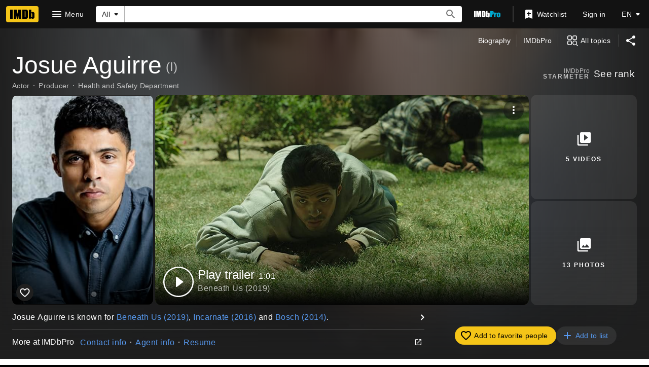

--- FILE ---
content_type: text/html; charset=UTF-8
request_url: https://www.imdb.com/name/nm2375336
body_size: 2223
content:
<!DOCTYPE html>
<html lang="en">
<head>
    <meta charset="utf-8">
    <meta name="viewport" content="width=device-width, initial-scale=1">
    <title></title>
    <style>
        body {
            font-family: "Arial";
        }
    </style>
    <script type="text/javascript">
    window.awsWafCookieDomainList = [];
    window.gokuProps = {
"key":"AQIDAHjcYu/GjX+QlghicBgQ/7bFaQZ+m5FKCMDnO+vTbNg96AHf0QDR8N4FZ0BkUn8kcucXAAAAfjB8BgkqhkiG9w0BBwagbzBtAgEAMGgGCSqGSIb3DQEHATAeBglghkgBZQMEAS4wEQQMuq52ahLIzXS391ltAgEQgDujRkBXrrIUjgs1lAsFcu/9kgpI/IuavohSG7yE1BYsDzpFl4iqc4edkSwfTozI/iGO7lnWq3QC9N4X1w==",
          "iv":"D5498wFbeQAAAQs1",
          "context":"N+hEF+f+4LZ6wF+yifJxOiJcrf/c6pBtXZ8mzkZi+3w1zuJbO7R+lT4GlPx+nxm8tIHRChJG2Y7dXucc73QBX0NsAM5D9L3u5c64aUV9GisgTtUxX+45fiuYpuE2/eqHa4OGdqE18b82IhJYCKe4nfoe64mDdkDitlmoBBYFKrQ3xPHUat4PxUFl0XO2/xsYFI8Jn8u1b6rVEyXalI+c4iONw5UvkgB9srjM5nyCUnvJj6ppjJStghCagtSJm/JZ1FtYercH+N2OztUTDVBk1lM2KBD6dWTzcl6Q4466L9DG9xsN/kwqmYq4mrjWDrawy7Vgt0fK0s/IrE0kSsTFFO0gONoPNf9NaX2g9FHOSU3ALNmby+C1Grdd6sdkH0rKuTLnj5l2eFnLnDlmI1haOYoEMF73u6wdzZPeCzzhcmisedI/[base64]/9C2cPTvghgqWXIRWzHbvAB3Jq3rZcbax5zP0bGddg=="
};
    </script>
    <script src="https://1c5c1ecf7303.a481e94e.us-east-2.token.awswaf.com/1c5c1ecf7303/e231f0619a5e/0319a8d4ae69/challenge.js"></script>
</head>
<body>
    <div id="challenge-container"></div>
    <script type="text/javascript">
        AwsWafIntegration.saveReferrer();
        AwsWafIntegration.checkForceRefresh().then((forceRefresh) => {
            if (forceRefresh) {
                AwsWafIntegration.forceRefreshToken().then(() => {
                    window.location.reload(true);
                });
            } else {
                AwsWafIntegration.getToken().then(() => {
                    window.location.reload(true);
                });
            }
        });
    </script>
    <noscript>
        <h1>JavaScript is disabled</h1>
        In order to continue, we need to verify that you're not a robot.
        This requires JavaScript. Enable JavaScript and then reload the page.
    </noscript>
</body>
</html>

--- FILE ---
content_type: application/javascript
request_url: https://dqpnq362acqdi.cloudfront.net/_next/static/chunks/8537-4c0d795d6731edef.js
body_size: 201953
content:
(self.webpackChunk_N_E=self.webpackChunk_N_E||[]).push([[8537],{86857:function(e,t,a){"use strict";a.d(t,{z:function(){return s}});var i=a(52322);a(2784);var r=a(22187);let n={position:"absolute",width:"100%",height:"100%"},s=()=>(0,i.jsx)("div",{id:r.rr,style:n})},3357:function(e,t,a){"use strict";a.d(t,{C5:function(){return r},DA:function(){return c},EQ:function(){return u},Ew:function(){return p},RQ:function(){return f},dS:function(){return g},gd:function(){return h},ih:function(){return m}});var i,r,n=a(16189),s=a(54122);(i=r||(r={})).activate="activate",i.midpoint1="midpoint1",i.midpoint2="midpoint2",i.midpoint3="midpoint3",i.complete="complete";let o=new Map([["videoStartTrackers","activate"],["videoFirstQuartileTrackers","midpoint1"],["videoMidpointTrackers","midpoint2"],["videoThirdQuartileTrackers","midpoint3"],["videoCompleteTrackers","complete"]]),l="imdb-promoted-ad-trackers",d=(0,n.createLogger)()("AutorotateHero-AdTracker"),c=e=>Object.keys(e).reduce((t,a)=>{let i=e[a],r=o.get(a),n=i&&r&&i.map(e=>({track:e,when:r}));return n&&n.forEach(e=>t.push(e)),t},[]),u=e=>fetch(e,{method:"GET",mode:"no-cors"}).catch(()=>{}),p=async e=>{e.length&&await Promise.all(e.map(e=>u(e)))},m=e=>{e?.formattedVideoTrackers&&window.sessionStorage&&window.sessionStorage.setItem(l,JSON.stringify(e.formattedVideoTrackers))},g=e=>{"undefined"!=typeof document&&document.location&&document.location.assign(e)},h=e=>{if("string"==typeof e)try{return JSON.parse(e)}catch(e){d.error("There was a problem decoding promotedVideoAd JSON",e)}else if(e&&e.id)return e};function f(){let e=(0,s.G)(l);if(e){(0,s.VV)(l);try{return JSON.parse(e)}catch(e){d.error("Error parsing trackers",e)}}}},23978:function(e,t,a){"use strict";function i(e,t){return Array.from(e.reduce((e,a)=>{try{if(!t.includes(a?.name))return e;let i=a?.imdbCreativeModel?.tarnhelm?.adData?.dateRanges||a?.adData?.dateRanges;i?.forEach(t=>{t.start&&t.name&&e.add(t.start)})}catch(e){}return e},new Set))}a.d(t,{U_:function(){return n},ie:function(){return r},wr:function(){return i}});let r=e=>{try{if(e){let t=e;if(/^\d{4}-\d{2}-\d{2}T\d{2}:\d{2}:\d{2}.\d{3}Z$/.test(e))return e;/^\d{4}-\d{1,2}-\d{1,2}$/.test(t)&&(t=t.replaceAll("-","/"));let a=new Date(t);if(!Number.isNaN(a.getTime())){let e=a.getFullYear(),t=String(a.getMonth()+1).padStart(2,"0"),i=String(a.getDate()).padStart(2,"0");return`${t}/${i}/${e}`}}throw Error("Invalid date string")}catch(e){return"Invalid date"}},n=e=>{try{if(/^\d{4}-\d{2}-\d{2}T\d{2}:\d{2}:\d{2}.\d{3}Z$/.test(e))return new Date(e).toLocaleString(void 0,{year:"numeric",month:"2-digit",day:"2-digit",hour:"2-digit",minute:"2-digit",hour12:!0});return r(e)}catch(e){return"Invalid date"}}},54241:function(e,t,a){"use strict";a.d(t,{R:function(){return s}});var i=a(27722),r=a(86704),n=a(50738);let s=(0,a(19596).styled)(n.SharedButtonBase).withConfig({componentId:"sc-45ed42bb-0"})(["border-radius:50%;cursor:pointer;display:inline-block;line-height:0;margin:0;overflow:hidden;padding:0.3125rem;position:relative;&.active{border:none;",";",";&:hover::before,&:hover::after{opacity:",";}}&.inactive{background:rgba(",");border:none;",";&:hover::before,&:hover::after{opacity:",";}}&::before,&::after{background:currentcolor;inset:0;content:'';height:100%;margin:auto;opacity:0;pointer-events:none;position:absolute;transform-origin:center center;transition:transform hoveranimation,opacity hoveranimation;width:100%;}"],(0,i.setPropertyToColorVar)("background","ipt-accent1-bg"),(0,i.setPropertyToColorVar)("color","ipt-on-accent1-color"),(0,r.getColorVar)("ipt-base-hover-opacity"),(0,r.getColorVar)("ipt-baseAlt-shade1-rgb"),(0,i.setPropertyToColorVar)("color","ipt-on-baseAlt-color"),(0,r.getColorVar)("ipt-baseAlt-hover-opacity"))},60545:function(e,t,a){"use strict";a.d(t,{j:function(){return i}});let i={gotoTitleAriaLabel:{id:"common_ariaLabels_gotoTitle",defaultMessage:"View title page for {titleName}"},gotoTrailerAriaLabel:{id:"common_ariaLabels_gotoTrailer",defaultMessage:"Watch trailer for {titleName}"},ratingButtonRatedAriaLabel:{id:"common_ariaLabels_ratingButtonRated",defaultMessage:"Your rating: {rating}"},ratingButtonUnratedAriaLabel:{id:"common_ariaLabels_ratingButtonUnrated",defaultMessage:"Rate {titleName}"},ratingPromptHeaderLabel:{id:"common_ratingPrompt_header",defaultMessage:"Rate this"},ratingPromptRateLabel:{id:"common_ratingPrompt_rate",defaultMessage:"Rate"},ratingPromptRemoveRatingLabel:{id:"common_ratingPrompt_removeRating",defaultMessage:"Remove rating"},ratingPromptErrorLabel:{id:"common_ratingPrompt_error",defaultMessage:"Can't rate title. Try again later."},ratingPromptAriaLabelPrefix:{id:"common_ratingPrompt_ariaLabelPrefix",defaultMessage:"Rating"},removeFromWatchlist:{id:"common_ratingPrompt_removeWatchlist",defaultMessage:"Remove from Watchlist"},trailerButtonText:{id:"common_buttons_trailer",defaultMessage:"Trailer"}}},21130:function(e,t,a){"use strict";a.d(t,{c:function(){return T}});var i,r,n=a(52322),s=a(88169);a(2784);var o=a(18355),l=a(72779),d=a.n(l),c=a(19596),u=a(86704),p=a(75824),m=a(66724),g=a(11438),h=a(60545);(i=r||(r={})).SPACE_BETWEEN="space-between",i.SPACE_AROUND="space-around",i.RIGHT="right",i.LEFT="left";let f=e=>{let{title:{latestTrailerId:t},iconButtons:a,index:i}=e,{videoSingleLinkBuilder:r}=(0,m.WOb)(),o=(0,p.N)(h.j.trailerButtonText),l=(0,p.N)(h.j.trailerButtonText),c=[];if(t){let e=r({viconst:t,refSuffix:{t:g.Cd.TRAILER,n:i}});c.push({preIcon:"play-arrow",onColor:"textPrimary",href:e,ariaLabel:o,children:(0,n.jsx)("div",{className:"trailers-button-text","data-testid":"trailer-button",children:l})})}let u="space-around";if(a?.length===1&&c.length<1&&(u="right"),!a?.length&&!c.length)return null;let f=d()([`justify--${u}`],{"both-card-actions":a?.length&&c.length});return(0,n.jsxs)(x,{className:f,children:[c.map((e,t)=>(0,n.jsx)(s.TextButton,{className:d()("card-action-button",e.className),...e},t)),a?.map((e,t)=>n.jsx(s.IconButton,{className:d()("card-action-icon",e.className),...e},t))]})},x=c.default.div.withConfig({componentId:"sc-2e4fa651-0"})(["display:flex;width:100%;align-items:center;padding:"," 0;margin-bottom:-1rem;&.justify--space-between{justify-content:space-between;}&.justify--space-around{justify-content:space-around;}&.justify--left{justify-content:flex-start;}&.justify--right{justify-content:flex-end;}&.both-card-actions{> .card-action-button{margin-left:-0.25rem;padding-right:0.5rem;padding-left:0.5rem;}> .card-action-icon{margin-right:-0.25rem;}}> .card-action-button{text-overflow:ellipsis;overflow:hidden;}"],u.spacing.xs);var _=a(2870);let b=e=>{let{title:{id:t},alternateButton:a,refTagFromGraph:i,index:r}=e;if(a){let e={...a.props,width:"full-width"},t=`alternate-button-${a.text.toLowerCase().split(" ").join("-")}-${r}`;return(0,n.jsx)(s.SecondaryButton,{...e,"data-testid":t,children:a.fetching?(0,n.jsx)(y,{className:"alternate-button-loader",type:"circle"}):a.text})}return(0,n.jsx)(_.Z,{titleId:t,refOverride:[{t:g.Cd.WATCHLIST_RIBBON,n:r},(0,g.Qk)({refStr:i,explanation:"The refmarker comes dynamically from the graph"})]},t)},y=(0,c.default)(s.Loader).withConfig({componentId:"sc-9df4a481-0"})(["max-height:",";max-width:",";vertical-align:middle;"],u.spacing.xl,u.spacing.xl);var C=a(32742),v=a(20189);let T=e=>{let{id:t,titleType:a,primaryImage:i,ratingsSummary:r,canRate:l,latestTrailer:d}=e.data,{index:c,refTagFromGraph:u}=e,{preferredTitleText:p,titleHref:m,goToTitleAriaLabel:g}=(0,v.T)({data:e.data,refTagFromGraph:u,index:c}),h="string"==typeof e.className?e.className:void 0;return p&&a?(0,n.jsxs)(s.PosterCard,{dynamicWidth:!0,className:h,children:[(0,n.jsx)(o.y,{title:{id:t,titleText:p,titleTypeId:a.id,image:{url:i?.url,height:i?.height,width:i?.width}},onClick:e.onClick,refTagFromGraph:u,index:c}),(0,n.jsx)(C.N,{title:{id:t,titleText:p,ratingsSummary:r?.aggregateRating,canRate:l?.isRatable},refTagFromGraph:u,index:c}),(0,n.jsx)(s.PosterCard.Title,{href:m,onClick:e.onClick,ariaLabel:g,children:(0,n.jsx)("span",{"data-testid":"title",children:p})}),(0,n.jsxs)(s.PosterCard.Actions,{children:[(0,n.jsx)(b,{title:{id:t},alternateButton:e.alternateButton,refTagFromGraph:u,index:c}),(0,n.jsx)(f,{title:{latestTrailerId:d?.id},iconButtons:e.iconButtons,index:c})]})]}):null}},32742:function(e,t,a){"use strict";a.d(t,{N:function(){return C}});var i=a(52322),r=a(77725),n=a(98644),s=a(88169),o=a(44958),l=a(2784),d=a(46138),c=a(19596),u=a(94471),p=a(82433),m=a(84314),g=a(11438),h=a(14438),f=a(37179),x=a(30634),_=a(92543),b=a(12563),y=a(60545);let C=e=>{let{className:t,title:{id:a,titleText:c,ratingsSummary:C,canRate:T},refTagFromGraph:I,index:E}=e,w=(0,d.Z)(),{makeRefMarker:M}=(0,g.Lz)(),[S,k]=(0,l.useState)(!1),L=(0,m.n)(),P=(0,x.pl)(),N=(0,h.EO)(),{rating:A,updateRating:j,deleteRating:R}=(0,n.nj)(a),O=(0,u.P)(C,"imdb"),D=(0,u.P)(A,"user"),V=M([{t:g.Cd.TITLE,n:E},g.Cd.RATING,(0,g.Qk)({refStr:I,explanation:"The refmarker comes dynamically from the graph"})]),U=T?()=>{N({pageAction:f.QJ.USER_RATING_PROMPT_OPEN,hitType:r.Re.POP_UP,refMarkerString:V}),k(!0)}:void 0,{updateTitleRating:B,deleteTitleRating:H,tempRateUpdateLogRef:$}=(0,p.vY)({titleId:a,refTag:V,currentRating:A}),{isInWatchlist:F,onClick:W}=(0,b.X)(a),[G,z]=(0,l.useState)(!1),Y=w.formatMessage(y.j.ratingButtonRatedAriaLabel,{rating:D}),Z=w.formatMessage(y.j.ratingButtonUnratedAriaLabel,{titleName:c}),Q=w.formatMessage(y.j.ratingPromptHeaderLabel),q=w.formatMessage(y.j.ratingPromptRateLabel),K=w.formatMessage(y.j.ratingPromptRemoveRatingLabel),X=w.formatMessage(y.j.ratingPromptAriaLabelPrefix);return(0,_.g)(S),(0,i.jsxs)(i.Fragment,{children:[(0,i.jsx)(v,{className:t,formattedImdbRating:O,formattedUserRating:D,onUserRatingClick:U,ariaLabelRated:Y,ariaLabelUnrated:Z}),!!U&&(0,i.jsx)(n.TB,{isOpen:S,tconst:a,title:c,headerLabel:Q,rateLabel:q,ariaLabelPrefix:X,shouldUseNewRatingFlow:!0,secondaryButtonText:K,secondaryButtonType:o.uu.RemoveRating,onPrimaryButtonClicked:async(e,t)=>{if(!e){k(!1);return}L?(k(!1),j(e,V,()=>B(e,t)),G&&W()):(await $(e,t),P({rating:e,titleId:t,ref:V}))},onSecondaryButtonClicked:async(e,t)=>{k(!1),R(V,()=>H(t))},onCloseClicked:()=>{k(!1)},children:!!F&&(0,i.jsx)(s.CheckBox,{checked:G,onChange:()=>{z(!G)},label:w.formatMessage(y.j.removeFromWatchlist)})})]})},v=(0,c.default)(s.PosterCard.RatingStarGroup).withConfig({componentId:"sc-97113c14-0"})(["min-height:36px;"])},20189:function(e,t,a){"use strict";a.d(t,{T:function(){return l}});var i=a(75824),r=a(66724),n=a(11438),s=a(63370),o=a(60545);let l=e=>{let{data:t,refTagFromGraph:a,index:l}=e,{titleMainLinkBuilder:d}=(0,r.WOb)(),c=(0,s.K)({originalTitleText:t.originalTitleText,titleText:t.titleText}),u=(0,i.N)(o.j.gotoTitleAriaLabel,{titleName:c});return{titleHref:d({tconst:t.id,refSuffix:[{t:n.Cd.TEXT,n:l},(0,n.Qk)({refStr:a,explanation:"The refmarker comes dynamically from the graph"})]}),preferredTitleText:c,goToTitleAriaLabel:u}}},54137:function(e,t,a){"use strict";a.d(t,{Ec:function(){return u},$:function(){return p}});var i=a(52322),r=a(72779),n=a.n(r);a(2784);var s=a(19596),o=a(88169),l=a(86704),d=a(75824),c=a(47069);let u={SPONSORED_LINK:"sponsored-link",SPONSORED_TEXT:"sponsored-text",SPONSORED_DOT:"sponsored-dot",INHERIT_FONT:"sponsored-inherit-font",SPONSORED_ICON:"sponsored-icon"},p=e=>{let{adFeedbackUrl:t,includeSpacingDot:a,inheritFontSize:r}=e,s=(0,d.N)({id:"compliance_sponsored_ad_link",defaultMessage:"Sponsored"});return(0,i.jsxs)(g,{"aria-label":s,className:n()(u.SPONSORED_LINK,{[u.INHERIT_FONT]:r}),href:t,target:"_blank",onClick:m,children:[!!a&&(0,i.jsx)("span",{className:u.SPONSORED_DOT,children:"•"}),(0,i.jsx)("span",{className:u.SPONSORED_TEXT,children:s}),(0,i.jsx)(o.Icon,{className:u.SPONSORED_ICON,name:"info"})]})},m=e=>{e.stopPropagation(),(0,c.P)("SponsoredLink.PromotedVideo")},g=s.default.a.withConfig({componentId:"sc-7a5c1d1d-0"})(["font-size:11px;color:",";text-decoration:none;&:hover{opacity:0.85;}&.","{font-size:inherit;}.","{padding:0 ",";}.","{width:14px;height:14px;margin:-3px 0 0 2px;}"],(0,l.getColorVarValue)("ipt-on-baseAlt-textSecondary-color"),u.INHERIT_FONT,u.SPONSORED_DOT,l.spacing.xs,u.SPONSORED_ICON)},21680:function(e,t,a){"use strict";a.d(t,{Z:function(){return p}});var i=a(52322),r=a(67353),n=a(2784),s=a(88169),o=a(46973),l=a(75824),d=a(84314),c=a(30634);let u=e=>{let{breakpoint:t,isLoggedIn:a,largeBreakpointAction:i,refTagForLoginRedirect:r,smallBreakpointAction:n}=e,s=t.l||t.xl;return e=>{e.preventDefault(),s?a?i(e):(0,c.rf)(r):n(e)}};var p=e=>{let{contributeButton:t,contributeUrl:a,iframeClassName:c,smallBreakpointAction:p}=e,[m,g]=(0,n.useState)(!1),h=()=>g(!1),f=(0,d.n)(),x=(0,s.useBreakpointsAsConfig)(),_=e=>{e.stopPropagation()},b=u({isLoggedIn:f,breakpoint:x,smallBreakpointAction:p,largeBreakpointAction:e=>{e.stopPropagation(),e.preventDefault(),g(!0)}}),y=n.cloneElement(t,{"data-testid":"edit-action-button",href:a,onClick:b,onKeyDown:e=>{(0,r.isEnterOrSpaceKey)(e)&&b(e)}}),C=(0,l.N)({id:"common_ariaLabel_closePrompt",defaultMessage:"Close Prompt"});return(0,i.jsxs)(i.Fragment,{children:[y,!!m&&(0,i.jsx)("div",{onClick:_,onMouseLeave:_,"data-testid":"contribute-iframe-drawer-container",children:(0,i.jsx)(s.Drawer,{isOpen:m,onCloseClicked:h,side:"right",closePromptLabel:C,children:(0,i.jsx)(o.o,{src:a,onCloseMeCallback:h,className:c,"data-testid":"contribute-iframe"})})})]})}},46973:function(e,t,a){"use strict";a.d(t,{o:function(){return d}});var i=a(52322),r=a(72779),n=a.n(r),s=a(2784),o=a(19596),l=a(39366);let d=e=>{let t=s.useRef(),a=()=>{t.current?.contentWindow?.location.href===(0,l.Pj)()&&e.onCloseMeCallback()};return s.useEffect(()=>(t.current?.addEventListener("load",a),()=>{t.current?.removeEventListener("load",a)}),[]),(0,i.jsx)(c,{"data-testid":"contribute-iframe",ref:t,src:e.src,className:n()(e.className)})},c=o.default.iframe.withConfig({componentId:"sc-cb131bbd-0"})(["height:calc(100vh - 6rem);width:100%;position:absolute;overflow-y:scroll;"])},39366:function(e,t,a){"use strict";a.d(t,{OX:function(){return s},Pj:function(){return l},ix:function(){return d},nQ:function(){return n},zq:function(){return c}});var i,r,n,s,o=a(11778);let l=()=>(0,o.isDevStage)()||(0,o.isLocalStage)()?"https://www.dev.imdb.com/close_me":(0,o.isGammaStage)()?"https://www.preprod.imdb.com/close_me":"https://www.imdb.com/close_me",d="consumer";(i=n||(n={})).FAQ="faq",i.IMAGE="image",i.PARENTAL_GUIDE="parentalGuide",i.REVIEW="review",(r=s||(s={})).ADD="add",r.EDIT="edit",r.REPORT="report";let c={open:"contrib-modal-open",close:"contrib-modal-close"}},78893:function(e,t,a){"use strict";a.d(t,{p:function(){return h}});var i=a(52322),r=a(2784),n=a(46138),s=a(19596),o=a(88169),l=a(86704),d=a(66724),c=a(11438),u=a(14438);let p={id:"eventHistoryWidget_title",defaultMessage:"Event history"},m={2030:{id:"eventHistoryWidget_decadeTabLabel_2030",defaultMessage:"2030s"},2020:{id:"eventHistoryWidget_decadeTabLabel_2020",defaultMessage:"2020s"},2010:{id:"eventHistoryWidget_decadeTabLabel_2010",defaultMessage:"2010s"},2e3:{id:"eventHistoryWidget_decadeTabLabel_2000",defaultMessage:"2000s"},1990:{id:"eventHistoryWidget_decadeTabLabel_1990",defaultMessage:"1990s"},1980:{id:"eventHistoryWidget_decadeTabLabel_1980",defaultMessage:"1980s"},1970:{id:"eventHistoryWidget_decadeTabLabel_1970",defaultMessage:"1970s"},1960:{id:"eventHistoryWidget_decadeTabLabel_1960",defaultMessage:"1960s"},1950:{id:"eventHistoryWidget_decadeTabLabel_1950",defaultMessage:"1950s"},1940:{id:"eventHistoryWidget_decadeTabLabel_1940",defaultMessage:"1940s"},1930:{id:"eventHistoryWidget_decadeTabLabel_1930",defaultMessage:"1930s"},1920:{id:"eventHistoryWidget_decadeTabLabel_1920",defaultMessage:"1920s"},1910:{id:"eventHistoryWidget_decadeTabLabel_1910",defaultMessage:"1910s"},1900:{id:"eventHistoryWidget_decadeTabLabel_1900",defaultMessage:"1900s"},1890:{id:"eventHistoryWidget_decadeTabLabel_1890",defaultMessage:"1890s"}},g={id:"eventHistoryWidget_decadeTabLabel_fallback",defaultMessage:"Other years"},h=e=>{let{eventId:t,eventEditions:a,headerText:s,hideHeader:l=!1,selectedEventEditionId:m}=e,g=(0,n.Z)(),{eventMainLinkBuilder:h,eventMainYearInstanceLinkBuilder:y}=(0,d.WOb)(),C=(0,u.EO)(),v=h({evconst:t,refSuffix:c.Cd.TEXT}),{decadeToEventMap:T,selectedDecade:I}=f(a,m),E=[];Object.keys(T).forEach(e=>{E.unshift({id:e,label:g.formatMessage(x(e))})});let[w,M]=(0,r.useState)(I||E[0]?.id);if(!a||!a.length)return null;let S=Object.keys(T).length>1;return(0,i.jsxs)(_,{"data-testid":"event-history-widget",sidePadding:"pageMargin",children:[!l&&(0,i.jsx)(o.SubSectionTitle,{padding:"none",href:v,children:s||g.formatMessage(p)}),(0,i.jsxs)(o.PageSection,{topPadding:"none",bottomPadding:"none",borderType:"responsiveLine",className:"event-history-tabs-container",children:[!!S&&(0,i.jsx)(o.Tabs,{tabs:E,disableUppercase:!0,value:w,backgroundColor:"shade1",onChange:(e,t)=>{M(e),C({refMarkerSuffix:[c.Cd.NAVIGATION,{t:c.Cd.TAB,n:t+1}],pageAction:"tab-select"})},onNextPage:()=>C({refMarkerSuffix:c.Cd.NAVIGATION,pageAction:"next-button-click"}),onPreviousPage:()=>C({refMarkerSuffix:c.Cd.NAVIGATION,pageAction:"prev-button-click"})}),!!T[w]&&(0,i.jsx)(o.PageSection,{topPadding:"none",bottomPadding:"none",children:(0,i.jsx)(b,{children:T[w].map((e,a)=>(0,i.jsx)(o.Chip,{id:`event-history-edition-${a}`,label:`${e.year}`,href:y({evconst:t,year:e.year,instance:e.instanceWithinYear,refSuffix:{t:c.Cd.YEAR,n:a+1}}),onColor:e.id===m?"accent1":"",filled:e.id===m},`event-history-edition-${a}`))})})]})]})},f=(e,t)=>{let a;if(!e)return{decadeToEventMap:{},selectedDecade:void 0};let i={};return e.forEach(e=>{let r=10*Math.floor(e.year/10);i[r]=i[r]||[],i[r].push(e),e.id===t&&(a=r.toString())}),{decadeToEventMap:i,selectedDecade:a}},x=e=>m[e]||g,_=(0,s.default)(o.PageSection).withConfig({componentId:"sc-c453816c-0"})(["&&{margin-bottom:",";}"],l.spacing.xs),b=(0,s.default)(o.ChipList).withConfig({componentId:"sc-c453816c-1"})(["margin-top:",";","{padding-left:",";padding-right:",";margin-bottom:",";}"],l.spacing.m,l.mediaQueries.breakpoints.above.l,l.spacing.m,l.spacing.m,l.spacing.xs)},21014:function(e,t,a){"use strict";a.d(t,{k:function(){return g}});var i=a(2784),r=a(46138),n=a(41174),s=a(84314),o=a(14438),l=a(37179),d=a(30634),c=a(9767),u=a(80931),p=a(34615),m=a(11438);let g=(e,t,a)=>{let{makeRefMarker:g}=(0,m.Lz)(),h=(0,s.n)(),{sendFailureSnack:f}=(0,n.c1)(),{formatMessage:x}=(0,r.Z)(),_=(0,o.EO)(),{state:b,addToFavoritePeople:y,removeFromFavoritePeople:C,getIsInFavoritePeople:v}=(0,i.useContext)(u.t),T=void 0!==b.items[e],I=void 0!==b.pendingItems[e],E=void 0===b.favoritePeopleExists,w=b.favoritePeopleExists&&void 0!==b.count&&b.count>0,[M,S]=(0,i.useState)({isInFavoritePeople:!!b.items[e],isPending:!!h&&!T&&(!!w||!!E)});(0,i.useEffect)(()=>{let t=T&&!!b.items[e]!==M.isInFavoritePeople,a=M.isPending&&T;!I&&!T&&w&&(0,c.l)(e)?v(e):(t||a||!E&&!w)&&S({isInFavoritePeople:!!b.items[e],isPending:!1})},[b.items[e],b.pendingItems[e],b.favoritePeopleExists]);let k=x(p.T.IS_LOADING),L=M.isInFavoritePeople?x(p.T.IN_FAVORITE_PEOPLE,{nameText:t}):x(p.T.NOT_IN_FAVORITE_PEOPLE,{nameText:t});return{...M,ariaLabel:M.isPending?k:L,onClick:async()=>{h?(S({...M,isPending:!0}),M.isInFavoritePeople?await C(e)?_({refMarkerString:a??g([m.Cd.FAVORITE_PEOPLE,m.Cd.REMOVE]),pageAction:`${l.QJ.FAV_PEOPLE_REMOVE}-${e}`}):f(x(p.T.FAILED)):await y(e)?_({refMarkerString:a??g([m.Cd.FAVORITE_PEOPLE,m.Cd.ADD]),pageAction:`${l.QJ.FAV_PEOPLE_ADD}-${e}`}):f(x(p.T.FAILED))):(_({refMarkerString:a??g([m.Cd.FAVORITE_PEOPLE,m.Cd.ADD]),pageAction:`${l.QJ.FAV_PEOPLE_ADD}-${e}`}),(0,d.rf)(a))}}}},5515:function(e,t,a){"use strict";a.d(t,{m:function(){return d}});var i=a(52322),r=a(27722),n=a(88169),s=a(2784),o=a(99513),l=a(10709);let d=e=>{let{primaryText:t,primaryTextSuffix:a,secondaryText:d,subtitleText:c,metadata:u,linksFollowTextColor:p}=e,{palette:{baseColor:m}}=(0,s.useContext)(r.Theme);return(0,i.jsxs)(i.Fragment,{children:[!!t&&(0,i.jsx)(o.go,{text:t,suffix:a,className:m}),!!c&&(0,i.jsx)(o.tt,{className:m,children:c}),!!d&&(0,i.jsx)(o.MQ,{className:m,children:d}),!!u&&u.length>0&&(0,i.jsx)(o.aK,{showDividers:!0,className:m,children:u.map((e,t)=>(0,i.jsxs)(n.InlineListItem,{children:[!!e.link&&(0,i.jsx)(l.n,{href:e.link,inheritColor:p??!0,text:e.text,accessLevel:"premium"}),!e.link&&(0,i.jsx)(i.Fragment,{children:e.text})]},`header-list-item-${e.text}-${t}`))})]})}},99513:function(e,t,a){"use strict";a.d(t,{MQ:function(){return g},_2:function(){return d},aK:function(){return h},go:function(){return u},tt:function(){return m}});var i=a(52322),r=a(88169),n=a(86704);a(2784);var s=a(19596);let o="hero__primary-text",l="hero__primary-text-suffix",d=(e,t)=>{let a=3;return e>=t&&(a=2),{fontSize:`${a}rem`,lineHeight:`${a+.125}rem`}},c=(e,t)=>{let{fontSize:a,lineHeight:i}=d(e,t);return`
        font-size: ${a};
        line-height: ${i};
    `},u=e=>{let{text:t,suffix:a,className:r}=e;return(0,i.jsxs)(p,{textLength:t.length,"data-testid":"hero__pageTitle",className:r,children:[(0,i.jsx)("span",{className:o,"data-testid":o,children:t}),!!a&&(0,i.jsx)("span",{className:l,"data-testid":l,children:a})]})},p=s.default.h1.withConfig({componentId:"sc-b41e510f-0"})(["margin-bottom:0;word-break:break-word;"," "," ","{","}","{"," font-weight:400;line-height:2rem;}.","{margin-right:",";}.","{display:inline-block;font-size:0.5em;vertical-align:middle;}&.base .","{","}&.baseAlt .","{","}"],(0,n.setTypographyType)("headline3"),e=>c(e.textLength,34),n.mediaQueries.breakpoints.below.xl,e=>c(e.textLength,23),n.mediaQueries.breakpoints.below.m,(0,n.setTypographyType)("headline4"),o,n.spacing.xs,l,l,(0,n.setPropertyToColorVar)("color","ipt-on-base-textSecondary-color"),l,(0,n.setPropertyToColorVar)("color","ipt-on-baseAlt-textSecondary-color")),m=s.default.h2.withConfig({componentId:"sc-b41e510f-1"})([""," margin-top:",";","{","}&.base{","}&.baseAlt{","}"],(0,n.setTypographyType)("headline6"),n.spacing.xxs,n.mediaQueries.breakpoints.above.m,(0,n.setTypographyType)("headline5"),(0,n.setPropertyToColorVar)("color","ipt-on-base-textSecondary-color"),(0,n.setPropertyToColorVar)("color","ipt-on-baseAlt-textSecondary-color")),g=s.default.div.withConfig({componentId:"sc-b41e510f-2"})([""," margin-top:",";&.base{","}&.baseAlt{","}"],(0,n.setTypographyType)("bodySmall"),n.spacing.xxs,(0,n.setPropertyToColorVar)("color","ipt-on-base-textSecondary-color"),(0,n.setPropertyToColorVar)("color","ipt-on-baseAlt-textSecondary-color")),h=(0,s.default)(r.InlineList).withConfig({componentId:"sc-b41e510f-3"})([""," "," margin-bottom:",";&.base{","}&.baseAlt{","}"],(0,n.setPropertyToColorVar)("color","ipt-on-baseAlt-textSecondary-color"),(0,n.setTypographyType)("bodySmall"),n.spacing.xs,(0,n.setPropertyToColorVar)("color","ipt-on-base-textSecondary-color"),(0,n.setPropertyToColorVar)("color","ipt-on-baseAlt-textSecondary-color"))},10105:function(e,t,a){"use strict";a.d(t,{lI:function(){return u},z7:function(){return c}});var i=a(52322),r=a(72779),n=a.n(r),s=a(17620),o=a.n(s);a(2784);var l=a(19596),d=a(88169);let c={PARENT:"loader"},u=e=>{let{height:t}=e,a="number"==typeof t?{height:t}:void 0,r="string"==typeof t?n()(`height-${t}`):void 0,s=o()(e,["height"]);return(0,i.jsx)(p,{"data-testid":c.PARENT,style:a,className:r,...s,children:(0,i.jsx)(m,{})})},p=l.default.div.withConfig({componentId:"sc-23e89fdc-0"})(["width:100%;position:relative;&.height-page{height:50vh;}&.height-feature{height:20rem;}"]),m=(0,l.default)(d.Loader).withConfig({componentId:"sc-23e89fdc-1"})(["margin:auto;position:absolute;top:0;right:0;bottom:0;left:0;"]);t.ZP=u},42748:function(e,t,a){"use strict";a.d(t,{X:function(){return s}});var i=a(52322);a(2784);var r=a(89105),n=a(10105);let s=e=>{let{children:t,componentId:a,hideLoader:s}=e,o=(0,r.OV)(a),l=s?null:(0,i.jsx)(n.ZP,{height:650,"data-testid":"delayed-loader"});return o?l:t}},60582:function(e,t,a){"use strict";a.d(t,{U:function(){return p}});var i=a(52322),r=a(72779),n=a.n(r),s=a(2784),o=a(19596),l=a(88169),d=a(82925),c=a(86704),u=a(31885);let p=e=>{let{meterRankChange:t,iconType:a="arrow"}=e,{palette:{baseColor:r}}=(0,s.useContext)(d.Theme),o=c.ICONS.DASH,l=c.ICONS.POPULARITY_NEUTRAL,p="flat";return t&&(t.changeDirection===u.UQd.Up?(o=c.ICONS.ARROW_DROP_UP,l=c.ICONS.POPULARITY_UP,p="up"):t.changeDirection===u.UQd.Down&&(o=c.ICONS.ARROW_DROP_DOWN,l=c.ICONS.POPULARITY_DOWN,p="down")),(0,i.jsx)(m,{name:"trend"===a?l:o,className:n()(r,p,a),type:"inline"})},m=(0,o.default)(l.Icon).withConfig({componentId:"sc-65f97cc9-0"})(["font-size:1.6em;&.arrow{&.up,&.down{margin-left:-0.2em;margin-right:-0.2em;}&.flat{font-size:0.8em;margin-left:0.1em;margin-right:0.1em;}}&.base{&.flat{","}&.down{","}&.up{","}}&.baseAlt{&.flat{","}&.down{","}&.up{","}}"],(0,c.setPropertyToColorVar)("color","ipt-on-base-textSecondary-color"),(0,c.setPropertyToColorVar)("color","ipt-on-base-accent3-color"),(0,c.setPropertyToColorVar)("color","ipt-on-base-accent4-color"),(0,c.setPropertyToColorVar)("color","ipt-on-baseAlt-textSecondary-color"),(0,c.setPropertyToColorVar)("color","ipt-on-baseAlt-accent3-color"),(0,c.setPropertyToColorVar)("color","ipt-on-baseAlt-accent4-color"))},15030:function(e,t,a){"use strict";a.d(t,{x:function(){return l}});var i=a(52322);a(2784);var r=a(46138),n=a(19596),s=a(31885),o=a(60582);let l=e=>{let{difference:t,direction:a,formatOptions:n,...l}=e,c=(0,r.Z)(),u=c.formatMessage({id:"rank_meter_no_change",defaultMessage:"No rank change"});switch(a){case s.UQd.Up:u=c.formatMessage({id:"rank_meter_upward_rank_change",defaultMessage:"Moved up {difference} in ranking"},{difference:t});break;case s.UQd.Down:u=c.formatMessage({id:"rank_meter_downward_rank_change",defaultMessage:"Moved down {difference} in ranking"},{difference:t})}return(0,i.jsxs)(d,{...l,"aria-label":u,children:[(0,i.jsx)(o.U,{meterRankChange:{difference:t||0,changeDirection:a}}),void 0!==t&&c.formatNumber(t,n)]})},d=n.default.span.withConfig({componentId:"sc-15fa49cd-0"})(["display:inline-flex;justify-content:center;align-items:center;color:inherit;overflow:hidden;max-height:1em;"])},47708:function(e,t,a){"use strict";a.d(t,{C:function(){return n},i:function(){return s}});var i=a(31885),r=a(86294);let n=(e,t,a,n)=>{let o=[];if(e.visibility?.id&&o.push({text:e.visibility.id===i.CyQ.Private?t.formatMessage({id:"list_privacy_private",defaultMessage:"Private"}):t.formatMessage({id:"list_privacy_public",defaultMessage:"Public"})}),e.lastModifiedDate){let a={year:"numeric",month:"short",day:"2-digit"};n||(a.timeZone="America/Los_Angeles");let i=t.formatDate(e.lastModifiedDate,a);o.push({text:t.formatMessage({id:"common_date_modified",defaultMessage:"Modified {date}"},{date:i})})}let l=(0,r.ah)(e,t,a);return{index:e.index,listId:e.id??"",listMetadata:o,listTitle:l,listType:e.listType?.id??i.lZo.Titles,listSize:e.items?.total??0,primaryConstData:{fallbackImage:s(e.listType?.id),primaryImage:{caption:e.primaryImage?.image?.caption?.plainText??"",id:e.primaryImage?.image?.id,height:e.primaryImage?.image?.height??0,url:e.primaryImage?.image?.url??"",width:e.primaryImage?.image?.width??0}}}},s=e=>{switch(e){case i.lZo.Titles:return"movie";case i.lZo.People:return"name";case i.lZo.Images:return"unknown";case i.lZo.Videos:return"video";default:return"unknown"}}},42887:function(e,t,a){"use strict";a.d(t,{G:function(){return o}});var i=a(46138),r=a(60547),n=a(63370),s=a(86054);let o=(e,t,a,o)=>{let l=(0,i.Z)(),d=(0,n.K)(e)??"",c=(0,n.K)(e.series??{})??"",u=(0,s.XT)(d,c,t,e,a),p=[];return u.titleReleaseString&&p.push({text:u.titleReleaseString}),e.runtime&&!e.titleType.canHaveEpisodes&&p.push({text:(0,r.L)(e.runtime,r.A.HOURS_MINUTES_EXPLICIT_SHORT)}),e.totalEpisodes&&e.titleType.canHaveEpisodes&&p.push({text:l.formatMessage({id:"common_cast_numEpisodes_short",defaultMessage:"{totalEpisodes, plural, one {{totalEpisodes} ep} other {{totalEpisodes} eps}}"},{totalEpisodes:e.totalEpisodes})}),e.certificate&&p.push({text:e.certificate}),o&&e.genres&&e.genres.length>0&&e.genres.forEach((e,t)=>{t>0&&p.push({text:"•"}),p.push({text:e})}),{formattedTitleData:u,textList:p,titleText:d}}},80032:function(e,t,a){"use strict";a.d(t,{EC:function(){return o},O4:function(){return r},nq:function(){return s},rc:function(){return n}});var i=a(10081);let r=(0,i.ZP)`
    fragment UserListListItemMetadata on List {
        author {
            username {
                text
            }
            userId
        }
        id
        name {
            originalText
        }
        listType {
            id
        }
        listClass {
            id
            name {
                text
            }
        }
        description {
            originalText {
                plaidHtml(showLineBreak: true)
                markdown
                plainText
            }
        }
        items(first: 0) {
            total
        }
        createdDate
        lastModifiedDate
        primaryImage {
            image {
                id
                caption {
                    plainText
                }
                height
                width
                url
            }
        }
        visibility {
            id
        }
    }
`,n=(0,i.ZP)`
    fragment EditListItemMetadata on ListItemNode {
        itemId
        createdDate
        absolutePosition
        description {
            originalText {
                markdown
                plaidHtml(showLineBreak: true)
                plainText
            }
        }
    }
`,s=(0,i.ZP)`
    fragment ViewListItemMetadata on ListItemNode {
        itemId
        createdDate
        absolutePosition
        description {
            originalText {
                plaidHtml(showLineBreak: true)
            }
        }
    }
`,o=(0,i.ZP)`
    fragment ListSearchItemMetadata on ListItemSearchNode {
        itemId
        absolutePosition
        createdDate
        description {
            originalText {
                plaidHtml(showLineBreak: true)
            }
        }
    }
`;(0,i.ZP)`
    fragment NameChartItemMetadata on ChartNameEdge {
        currentRank
        rankChange {
            changeDirection
            difference
        }
    }
`,(0,i.ZP)`
    fragment TitleChartItemMetadata on ChartTitleEdge {
        currentRank
        rankChange {
            changeDirection
            difference
        }
    }
`},86294:function(e,t,a){"use strict";a.d(t,{Vf:function(){return d},_F:function(){return s},ah:function(){return c},ky:function(){return l},rI:function(){return o},sU:function(){return u}});var i=a(31885),r=a(82338),n=a(63370);let s=(e,t)=>{if(!t)return"";let a=(0,n.L)(e,t.originalTitleText,t.titleText)??"",i=(0,r.y)(t.releaseYear,t.titleType?.canHaveEpisodes);return a?(i&&(a+=` (${i})`),a):i??""},o=(e,t,a,i)=>i?`${a||t}. ${e}`:e,l=e=>{let{listItem:t,index:a,showItemNumberWithNameText:i}=e,r=t.currentRank??void 0,n=t.absolutePosition??void 0;return o(t.nameText,a,r??n,i)},d=e=>{let t={itemId:e.itemId||"",itemDescription:e.description?.originalText?{markdown:"markdown"in e.description.originalText&&e.description.originalText.markdown||void 0,plaidHtml:e.description.originalText.plaidHtml||void 0,plainText:"plainText"in e.description.originalText&&e.description.originalText.plainText||void 0}:void 0,dateAdded:e.createdDate};return e.absolutePosition&&(t.absolutePosition=e.absolutePosition),t},c=(e,t,a,r)=>{let n=e?.listClass?.id===i.JQJ.WatchList,s=e?.listClass?.id===i.JQJ.CheckIns,o=e?.listClass?.id===i.JQJ.FavoriteActors;return n?a?t.formatMessage({id:"user_your_watchlist",defaultMessage:"Your Watchlist"}):t.formatMessage({id:"watchlist_page_non_owner_title",defaultMessage:"{authorName}'s Watchlist"},{authorName:r}):s?a?t.formatMessage({id:"user_your_checkins",defaultMessage:"Your Check-Ins"}):t.formatMessage({id:"checkins_page_non_owner_title",defaultMessage:"{authorName}'s Check-Ins"},{authorName:r}):o?a?t.formatMessage({id:"favPeople_page_title",defaultMessage:"Your favorite people"}):t.formatMessage({id:"favPeople_page_non_owner_title",defaultMessage:"{authorName}'s favorite people"},{authorName:r}):e?.name?.originalText??""};function u(e,t,a){switch(e){case i.lZo.Images:return a.formatMessage({id:"common_count_items_images",defaultMessage:"{count, plural, one {1 image} other {{count} images}}"},{count:t});case i.lZo.People:return a.formatMessage({id:"common_count_items_people",defaultMessage:"{count, plural, one {1 person} other {{count} people}}"},{count:t});case i.lZo.Titles:return a.formatMessage({id:"common_count_items_titles",defaultMessage:"{count, plural, one {1 title} other {{count} titles}}"},{count:t});case i.lZo.Videos:return a.formatMessage({id:"common_count_items_videos",defaultMessage:"{count, plural, one {1 video} other {{count} videos}}"},{count:t});case i.lZo.Lists:return a.formatMessage({id:"common_count_items_lists",defaultMessage:"{count, plural, one {1 list} other {{count} lists}}"},{count:t});default:return a.formatMessage({id:"common_count_items",defaultMessage:"{count, plural, one {1 item} other {{count} items}}"},{count:t})}}},86054:function(e,t,a){"use strict";a.d(t,{A$:function(){return m},Dh:function(){return p},GI:function(){return x},I6:function(){return u},Kw:function(){return c},S9:function(){return d},XT:function(){return g},ZI:function(){return _},rf:function(){return f},xp:function(){return h}});var i=a(87764),r=a(82338),n=a(86294),s=a(66724),o=a(87801);let l=e=>e.principalCreditsV2?.map(e=>({jobCategory:{id:e.grouping.groupingId,label:e.grouping.text},credits:e.credits.map(e=>({nameId:e.name.id,nameText:e.name.nameText?.text??""}))}))??[],d=e=>({certificate:e.certificate?.rating,genres:e.titleGenres?.genres?.map(e=>e.genre.text),releaseYear:e.releaseYear?.year,runtime:e.runtime?.seconds});function c(e){return e?e.map(e=>({titleId:e.id,principalCredits:l(e)})):[]}function u(e){return e?e.map(e=>{let t=e.release.titles[0],a={weekendGross:{amount:e.gross.total.amount,currency:e.gross.total.currency},lifetimeGross:{amount:t.lifetimeGross?.total.amount,currency:t.lifetimeGross?.total.currency},weeksRunning:e.release.weeksRunning??void 0};return{...f(t),boxOfficeData:a}}):[]}let p=e=>{let t=new Set;return e.forEach(e=>{t.add(e.titleId)}),Array.from(t).filter(Boolean)},m=e=>({id:e.titleId,titleText:{text:e.titleText},originalTitleText:{text:e.originalTitleText},runtime:e.runtime?{seconds:e.runtime}:void 0,certificate:e.certificate?{rating:e.certificate}:void 0,titleGenres:{genres:(e.genres??[]).map(e=>({genre:{text:e}}))},titleType:{canHaveEpisodes:e.titleType.canHaveEpisodes,displayableProperty:{value:{plainText:e.titleType.text}},id:e.titleType.id,text:e.titleType.text},releaseYear:{year:e.releaseYear,endYear:e.endYear},primaryImage:{id:e.primaryImage.id??"",url:e.primaryImage.url,height:e.primaryImage.height,width:e.primaryImage.width,caption:{plainText:e.primaryImage.caption}},canRate:{isRatable:e.canRate},ratingsSummary:e.ratingSummary,latestTrailer:{id:e.trailerId}}),g=(e,t,a,s,o)=>{let l,d;let c=h(s.series?s.series.id:s.titleId,a),u=s.currentRank??void 0,p=s.absolutePosition??void 0,m=u??p,g=(0,i.j)({titleType:s.titleType,monthStyle:"short",productionStatus:s.productionStatus,releaseDate:s.releaseDate||void 0,nextEpisode:void 0,mostRecentEpisode:void 0});return s.series?(l=(0,n.rI)(t,a,m,o),d=(0,r.y)(s.series.releaseYear,!0)):(l=(0,n.rI)(e,a,m,o),d=g?.date?g.date:(0,r.y)({year:s.releaseYear,endYear:s.endYear},s.titleType?.canHaveEpisodes)),{formattedTitleText:l,titleReleaseString:d,titleHref:c}},h=(e,t)=>{let{titleMainLinkBuilder:a}=(0,s.WOb)();return a({tconst:e,refSuffix:{t:o.C.TEXT,n:t}})},f=e=>{let t=l(e),{certificate:a,genres:i,releaseYear:r,runtime:n}=d(e),s=e.meterRanking?{currentRank:e.meterRanking?.currentRank??0,rankChange:{changeDirection:e.meterRanking.rankChange?.changeDirection??"FLAT",difference:e.meterRanking.rankChange?.difference??0}}:void 0;return{canRate:!!e.canRate?.isRatable,certificate:a,endYear:e.releaseYear?.endYear,genres:i,hasWatchOption:!!e.primaryWatchOption,metascore:e.metacritic?.metascore.score,meterRanking:s,originalTitleText:e.originalTitleText?.text??"",plot:e.plot?.plotText?.plainText??"",primaryImage:{caption:e.primaryImage?.caption?.plainText??e.titleText?.text??"",id:e.primaryImage?.id,height:e.primaryImage?.height??0,url:e.primaryImage?.url??"",width:e.primaryImage?.width??0},ratingSummary:e.ratingsSummary?{aggregateRating:e.ratingsSummary.aggregateRating??0,voteCount:e.ratingsSummary.voteCount??0}:void 0,releaseYear:r,releaseDate:e.releaseDate,productionStatus:e.productionStatus,runtime:n,series:e.series?.series?{id:e.series.series.id,titleText:e.series.series.titleText?.text??"",releaseYear:{endYear:e.series.series.releaseYear?.endYear??0,year:e.series.series.releaseYear?.year??0},originalTitleText:e.series.series.originalTitleText?.text??""}:void 0,titleId:e.id,titleText:e.titleText?.text??"",titleType:{canHaveEpisodes:!!e.titleType?.canHaveEpisodes,id:e.titleType?.id??"",text:e.titleType?.displayableProperty?.value?.plainText??""},trailerId:e.latestTrailer?.id??"",totalEpisodes:e.episodes?.episodes?.total,principalCredits:t}},x=e=>({...f(e.listItem),...(0,n.Vf)(e)}),_=e=>(e||[]).map(e=>e.node&&x(e.node)).filter(e=>e&&e.titleText&&e.titleId&&e.titleType.id&&e.itemId)},31274:function(e,t,a){"use strict";a.d(t,{T:function(){return r},u:function(){return i}});let i="PREFERRED",r={editPreferredServicesButtonText:{id:"userPreferredServices_edit_preferred_services",defaultMessage:"Edit preferred services"},setYourPreferredServicesButtonText:{id:"userPreferredServices_set_your_preferred_services",defaultMessage:"Set your preferred services"}}},49614:function(e,t,a){"use strict";a.d(t,{y:function(){return n}});var i=a(2784),r=a(31274);let n=e=>{let{watchOptionsCategories:t,preferredProviderIds:a}=e;return{organizedWatchOptions:(0,i.useMemo)(()=>{if(!t||0===t.length)return[];let e=Object.fromEntries(a.map((e,t)=>[e,t])),i=new Map;t.forEach(e=>{e.watchOptions.forEach(t=>{let n=a.includes(t.provider.id)?r.u:e.categoryName.value;i.has(n)||i.set(n,{categoryName:{value:n},watchOptions:[]}),i.get(n).watchOptions.push(t)})});let n=Array.from(i.values());return n.forEach(t=>{t.watchOptions.sort((t,a)=>(e[t.provider.id]??1/0)-(e[a.provider.id]??1/0))}),n.sort((e,t)=>e.categoryName.value===r.u?-1:t.categoryName.value===r.u?1:0)},[t,a])}}},74029:function(e,t,a){"use strict";a.d(t,{R:function(){return r}});var i=a(10081);(0,i.ZP)`
    fragment WatchProviders on WatchProviderConnection {
        pageInfo {
            hasNextPage
            endCursor
        }
        edges {
            node {
                id
                isPopular
                isSupported(platform: WEB)
                logos {
                    icon {
                        height
                        width
                        url
                    }
                }
                name {
                    value
                }
                description {
                    value
                }
                refTagFragment
            }
        }
    }
`;let r=(0,i.ZP)`
    fragment UserPreferredServices on User {
        preferredStreamingProviders(first: 100) {
            streamingProviders {
                edges {
                    node {
                        id
                    }
                }
            }
        }
    }
`},28446:function(e,t,a){"use strict";a.d(t,{H:function(){return i}});let i=e=>e?(e?.preferredStreamingProviders.streamingProviders.edges||[]).map(e=>e.node.id):[]},79523:function(e,t,a){"use strict";a.d(t,{U:function(){return s}});var i=a(52322),r=a(27722);a(2784);var n=a(4736);let s=e=>{let{constId:t}=e,{trackInfo:a,ariaLabel:s,isPending:o,onClick:l}=(0,n.R)(t);return(0,i.jsx)(r.IconButton,{name:a?.isTracking?"notifications-add-check":"notifications-add",label:s,onSelect:l,disabled:o})}},24216:function(e,t,a){"use strict";a.d(t,{B:function(){return r},T:function(){return i}});let i={IN_TRACK:{id:"common_buttons_track_label_inTrack",defaultMessage:"Tracking"},NOT_TRACKED:{id:"common_buttons_track_label_addToTrack",defaultMessage:"Track"},IS_LOADING:{id:"common_ariaLabel_loading",defaultMessage:"Loading"},FAILED:{id:"common_buttons_track_failure",defaultMessage:"Failed to update, please try again"}},r={pendingItems:{},items:{},isRequesting:!1}},40962:function(e,t,a){"use strict";a.d(t,{S:function(){return _},Y:function(){return b}});var i=a(52322),r=a(2784);let n=(e,t)=>{switch(t.type){case"CHECK_IN_TRACK":if(void 0!==e.items[t.id])return e;return{...e,pendingItems:{...e.pendingItems,[t.id]:{isTracking:!0}}};case"SET_REQUESTING":if(e.isRequesting)return e;return{...e,isRequesting:!0};case"UPDATE_TRACK_STATE":{let a={...e,isRequesting:!1};return Object.keys(t.items).forEach(e=>{delete a.pendingItems[e],a.items[e]=t.items[e]}),a}case"ADD_TO_TRACK":{if(!t.id)return e;let a={...e,items:{...e.items,[t.id]:{isTracking:!0}}};return delete a.pendingItems[t.id],a}case"REMOVE_FROM_TRACK":{if(!t.id||"boolean"==typeof e.items[t.id]&&!e.items[t.id])return e;let a={...e,items:{...e.items,[t.id]:{isTracking:!1}}};return delete a.pendingItems[t.id],a}default:return e}};var s=a(24216),o=a(16189),l=a(91754),d=a(11602),c=a(10081);let u=(0,c.ZP)`
    query IsNameTracked($ids: [ID!]!) {
        names(ids: $ids) {
            id
            trackNotificationPreferences {
                isTracking
            }
        }
    }
`,p=(0,c.ZP)`
    query IsTitleTracked($ids: [ID!]!) {
        titles(ids: $ids) {
            id
            trackNotificationPreferences {
                isTracking
            }
        }
    }
`,m=(0,o.createLogger)()("ZukoTrackCalls"),g=()=>{let{queryWithContext:e}=(0,l.x)();return t=>e(p,{ids:t},{personalized:!0,serverSideCacheable:!1}).toPromise().then(e=>{let{data:t,error:a}=e,i={};return t?.titles.forEach(e=>{e&&(i[e.id]={isTracking:!!e?.trackNotificationPreferences?.isTracking})}),a&&m.error(a),i}).catch(e=>(m.error(e),{}))},h=()=>{let{queryWithContext:e}=(0,l.x)();return t=>e(u,{ids:t},{personalized:!0,serverSideCacheable:!1}).toPromise().then(e=>{let{data:t,error:a}=e,i={};return t?.names.forEach(e=>{e&&(i[e.id]={isTracking:!!e?.trackNotificationPreferences?.isTracking})}),a&&m.error(a),i}).catch(e=>(m.error(e),{}))},f=()=>{let{mutation:e}=(0,l.x)();return t=>e(d.qb,{input:{id:t}},{personalized:!0,serverSideCacheable:!1}).toPromise().then(e=>{let{data:t,error:a}=e;return a&&m.error(a),!!t?.trackConst?.success}).catch(e=>(m.error(e),!1))},x=()=>{let{mutation:e}=(0,l.x)();return t=>e(d.Vc,{input:{id:t}},{personalized:!0,serverSideCacheable:!1}).toPromise().then(e=>{let{data:t,error:a}=e;return a&&m.error(a),!!t?.untrackConst?.success}).catch(e=>(m.error(e),!1))},_=(0,r.createContext)({state:s.B,getIsInTrack:()=>Promise.resolve(void 0),addToTrack:()=>Promise.resolve(!1),removeFromTrack:()=>Promise.resolve(!1)}),b=e=>{let{children:t}=e,a=g(),o=h(),l=f(),d=x(),[c,u]=(0,r.useReducer)(n,s.B);(0,r.useEffect)(()=>{let e=Object.keys(c.pendingItems);if(e.length>0&&!c.isRequesting){u({type:"SET_REQUESTING"});let t=e.filter(e=>e.startsWith("nm")),i=e.filter(e=>e.startsWith("tt"));t.length>0&&o(t).then(e=>{u({type:"UPDATE_TRACK_STATE",items:e})}),i.length>0&&a(i).then(e=>{u({type:"UPDATE_TRACK_STATE",items:e})})}},[c.pendingItems,c.isRequesting]);let p=(0,r.useCallback)(e=>void 0!==c.items[e]?Promise.resolve(c.items[e]):(u({type:"CHECK_IN_TRACK",id:e}),Promise.resolve(void 0)),[c.pendingItems,c.items]),m=(0,r.useCallback)(async e=>{let t=await l(e);return t&&u({type:"ADD_TO_TRACK",id:e}),t},[]),b=(0,r.useCallback)(async e=>{let t=await d(e);return t&&u({type:"REMOVE_FROM_TRACK",id:e}),t},[]),y=(0,r.useMemo)(()=>({state:c,getIsInTrack:p,addToTrack:m,removeFromTrack:b}),[c]);return(0,i.jsx)(_.Provider,{value:y,children:t})}},4736:function(e,t,a){"use strict";a.d(t,{R:function(){return u}});var i=a(2784),r=a(46138),n=a(41174),s=a(11438),o=a(14438),l=a(37179),d=a(40962),c=a(24216);let u=e=>{let{sendFailureSnack:t}=(0,n.c1)(),{formatMessage:a}=(0,r.Z)(),{makeRefMarker:u}=(0,s.Lz)(),p=(0,o.EO)(),{state:m,addToTrack:g,removeFromTrack:h,getIsInTrack:f}=(0,i.useContext)(d.S),x=void 0!==m.items[e],_=void 0!==m.pendingItems[e],[b,y]=(0,i.useState)({trackInfo:m.items[e],isPending:!x});(0,i.useEffect)(()=>{let t=x&&!!m.items[e].isTracking!==b.trackInfo?.isTracking,a=b.isPending&&x;_||x?(t||a)&&y({trackInfo:m.items[e],isPending:!1}):f(e)},[m.items[e],m.pendingItems[e]]);let C=a(c.T.IS_LOADING),v=b.trackInfo?.isTracking?a(c.T.IN_TRACK):a(c.T.NOT_TRACKED);return{...b,ariaLabel:b.isPending?C:v,onClick:async()=>{y({...b,isPending:!0}),b.trackInfo?.isTracking?await h(e)?p({refMarkerString:u(s.Cd.TRACK),pageAction:`${l.QJ.TRACK_OFF}-${e}`}):t(a(c.T.FAILED)):await g(e)?p({refMarkerString:u(s.Cd.TRACK),pageAction:`${l.QJ.TRACK_ON}-${e}`}):t(a(c.T.FAILED))}}}},11602:function(e,t,a){"use strict";a.d(t,{Vc:function(){return n},qb:function(){return r},vW:function(){return s}});var i=a(10081);let r=(0,i.ZP)`
    mutation TrackConst($input: SetTrackNotificationPreferencesInput!) {
        trackConst(input: $input) {
            constId
            message {
                language
                value
            }
            success
        }
    }
`,n=(0,i.ZP)`
    mutation UntrackConst($input: UntrackConstInput!) {
        untrackConst(input: $input) {
            constId
            message {
                language
                value
            }
            success
        }
    }
`,s=(0,i.ZP)`
    fragment TrackPreferences on TrackNotificationPreferences {
        isTracking
        notificationPreferences {
            interested
            type {
                text
                typeId
            }
        }
    }
`},12983:function(e,t,a){"use strict";a.d(t,{J:function(){return s}});var i=a(52322),r=a(27722);a(2784);var n=a(816);let s=e=>{let t=(0,n.A)(r.IconButton,{accessLevel:e.accessLevel,propsToOverride:["href","onClick","onSelect"]});return(0,i.jsx)(t,{...e})}},31192:function(e,t,a){"use strict";a.d(t,{J:function(){return s}});var i=a(52322),r=a(27722);a(2784);var n=a(816);let s=e=>{let t=(0,n.A)(r.MenuListItem,{accessLevel:e.accessLevel,propsToOverride:["onClick","href","onSelect"]});return(0,i.jsx)(t,{...e})}},9909:function(e,t,a){"use strict";a.d(t,{o:function(){return s}});var i=a(52322),r=a(27722);a(2784);var n=a(816);let s=e=>{let t=(0,n.A)(r.TextButton,{accessLevel:e.accessLevel,propsToOverride:["onClick","href","onSelect"]});return(0,i.jsx)(t,{...e})}},10709:function(e,t,a){"use strict";a.d(t,{n:function(){return s}});var i=a(52322),r=a(27722);a(2784);var n=a(816);let s=e=>{let t=(0,n.A)(r.TextLink,{accessLevel:e.accessLevel,propsToOverride:["onClick","href","onSelect"]});return(0,i.jsx)(t,{...e})}},816:function(e,t,a){"use strict";a.d(t,{A:function(){return c}});var i=a(52322);a(2784);var r=a(49666),n=a(54330),s=a(65145);let o=(e,t)=>void 0!==t&&void 0!==t.find(t=>void 0!==t&&t[0]===e[0]),l=e=>e.map(e=>e&&e.length>1?e.slice(1):void 0),d=(e,t,a,i)=>e.length<1?void 0:1===e.length?{[e[0]]:o(e,i)?a:void 0}:{[e[0]]:{...t[e[0]],...d(e.slice(1),t[e[0]],a,l(i))}};function c(e,t){let a=a=>{let{accessLevel:o,propsToOverride:l=[]}=t,c=(0,s.T)(),u=(0,r.ik)(),p=void 0!==(0,n.f1)(),m=(0,n.aT)(),g="premium"===o?"modal-1":"modal-2";if(!u||("basic"===o||void 0===o)&&p||"premium"===o&&m)return(0,i.jsx)(e,{...a});let h=["onClick","onSelect","onListItemClick","slateProps.onClick"],f=h.find(e=>l.includes(e)),x=h.filter(e=>l.includes(e)),_=e=>{e?.preventDefault(),c?.openModal(g)},b=l.reduce((e,t)=>{if(t.includes(".")){let i=t.split("."),r=x.map(e=>e.split("."));return{...e,...d(i,{...a,...e},_,r)}}return{...e,[t]:t===f?_:void 0}},{});return(0,i.jsx)(e,{...a,...b})};return a.displayName=`withUpsell(${e.displayName||e.name||"Component"})`,a}},65145:function(e,t,a){"use strict";a.d(t,{T:function(){return s},h:function(){return o}});var i=a(52322),r=a(2784);let n=(0,r.createContext)(void 0),s=()=>(0,r.useContext)(n),o=e=>{let{children:t}=e,[a,s]=(0,r.useState)(!1),[o,l]=(0,r.useState)(null),d=(0,r.useCallback)(e=>{l(e),s(!0)},[]),c=(0,r.useCallback)(()=>{s(!1),setTimeout(()=>l(null),300)},[]);return(0,i.jsx)(n.Provider,{value:{isOpen:a,slotName:o,openModal:d,closeModal:c},children:t})}},92543:function(e,t,a){"use strict";a.d(t,{g:function(){return l}});var i=a(27722),r=a(2784),n=a(11438),s=a(14438),o=a(37179);let l=e=>{let t=(0,i.useBreakpointsAsConfig)(),a=t.xs||t.s,l=(0,s.EO)();(0,r.useEffect)(()=>{e&&a&&l({refMarkerSuffix:n.Cd.PROMPT,pageAction:`${o.QJ.PROMPT_OPEN}-bs`})},[e,a])}},68557:function(e,t,a){"use strict";a.d(t,{i:function(){return s}});var i=a(52322),r=a(72779),n=a.n(r);a(2784);let s=e=>{let{children:t,displayStyle:a}=e,r=n()("grid w-full",{"grid-cols-1 m:grid-flow-col m:grid-cols-2 m:grid-rows-3":"dynamic"===a},{"grid-cols-1":"singleColumn"===a});return(0,i.jsx)("div",{className:r,children:t})}},65991:function(e,t,a){"use strict";a.d(t,{p:function(){return o}});var i=a(52322),r=a(72779),n=a.n(r);a(2784);var s=a(48958);let o=e=>{let{color:t,type:a}=(0,s.G)(),r=e.condensedPadding?"py-xs":"py-s";return(0,i.jsxs)("div",{className:n()(e.titleClassName,r,"flex px-m items-center"),children:[!!e.rankNumber&&(0,i.jsx)("div",{className:"pr-m",children:e.rankNumber}),e.preElement,(0,i.jsxs)("div",{className:"flex justify-between min-w-[0] w-full",children:[(0,i.jsxs)("a",{className:"pl-s block overflow-hidden hover:opacity-80 no-underline grow",href:e.titlePageLink,children:[(0,i.jsx)("div",{className:n()(t("accent2"),a("body"),"text-nowrap overflow-hidden text-ellipsis"),children:e.titleName}),(0,i.jsx)("div",{className:n()(t("textSecondary"),a("bodySmall")),children:e.secondaryText})]}),e.postElement]})]})}},40981:function(e,t,a){"use strict";a.d(t,{Nf:function(){return h},z7:function(){return p}});var i=a(52322),r=a(86704),n=a(72779),s=a.n(n);a(2784);var o=a(46138),l=a(19596),d=a(88169),c=a(94471),u=a(92847);let p={CONTAINER:"ratingGroup--container",IMDB_RATING:"ratingGroup--imdb-rating",OTHER_USER_RATING:"ratingGroup--other-user-rating",PLACEHOLDER:"ratingGroup--placeholder",USER_RATING:"ratingGroup--user-rating"},m="hide-vote-count",g="standalone-star",h=e=>{let{canRate:t,className:a,hideMaxIMDbRating:r,hideVoteCountOnSmallBreakpoints:n,otherUserRating:l,titleId:h,ratingsSummary:_,rateButtonLabel:b,showPlaceholderStarIfApplicable:y,titleText:C,refOverride:v}=e,T=(0,o.Z)(),{rating:I}=(0,d.useRatingsContext)(h)||{},E=(0,c.P)(I,"user"),w=(0,c.P)(_?.aggregateRating,"imdb"),M=(0,c.P)(l,"user"),S=T.formatMessage({id:"common_ariaLabels_IMDbRating",defaultMessage:"IMDb rating: {rating}"},{rating:w||""}),k=T.formatMessage({id:"common_ariaLabels_other_user_rating",defaultMessage:"User rating: {value}"},{value:l}),L=T.formatMessage({id:"common_ariaLabels_ratingButtonRated",defaultMessage:"Your rating: {rating}"},{rating:E||""}),P=T.formatMessage({id:"common_ariaLabels_ratingButtonUnrated",defaultMessage:"Rate {titleName}"},{titleName:C}),N=T.formatMessage({id:"common_ratingPrompt_rate",defaultMessage:"Rate"}),A=_?.voteCount?T.formatNumber(_?.voteCount,{notation:"compact",compactDisplay:"short"}):void 0,j=y&&!w&&!(t&&C);return(0,i.jsxs)(f,{className:a,"data-testid":p.CONTAINER,children:[!!w&&(0,i.jsx)(d.RatingStar,{"data-testid":p.IMDB_RATING,ariaLabel:S,className:p.IMDB_RATING,formattedRating:w,maxRating:r?void 0:10,formattedVoteCount:A,voteCountClassName:n?m:""}),!!l&&(0,i.jsx)(d.RatingStar,{ariaLabel:k,className:p.OTHER_USER_RATING,"data-testid":p.OTHER_USER_RATING,formattedRating:M,type:"otherUser"}),!!t&&!!C&&(0,i.jsx)(u.T,{title:{id:h,titleText:C,canRate:t},refOverride:v,ratingTriggerComponent:e=>{let{onUserRatingClick:t}=e;return(0,i.jsx)(x,{ariaLabelRated:L,ariaLabelUnrated:P,formattedRating:E,className:s()(p.USER_RATING,{[g]:!w}),onClick:t,rateLabel:"string"==typeof b?b:N})}}),!!j&&(0,i.jsx)(d.RatingStar,{"data-testid":p.PLACEHOLDER,"aria-hidden":!0,className:s()(p.PLACEHOLDER,g),type:"placeholder"})]})},f=l.default.div.withConfig({componentId:"sc-17ce9e4b-0"})(["align-items:center;display:inline-flex;flex-flow:row wrap;flex-direction:row;gap:0 ",";.","{padding:0;min-width:0;}.","{","{display:none;}}"],r.spacing.xs,g,m,r.mediaQueries.breakpoints.below.m),x=(0,l.default)(d.RateButton).withConfig({componentId:"sc-17ce9e4b-1"})(["font-size:inherit;height:fit-content;padding:0;"])},92847:function(e,t,a){"use strict";a.d(t,{T:function(){return b}});var i=a(52322),r=a(77725),n=a(98644),s=a(88169),o=a(44958),l=a(2784),d=a(46138),c=a(82433),u=a(84314),p=a(11438),m=a(14438),g=a(37179),h=a(30634),f=a(92543),x=a(12563);let _={ratingPromptHeaderLabel:{id:"common_ratingPrompt_header",defaultMessage:"Rate this"},ratingPromptRateLabel:{id:"common_ratingPrompt_rate",defaultMessage:"Rate"},ratingPromptRemoveRatingLabel:{id:"common_ratingPrompt_removeRating",defaultMessage:"Remove rating"},ratingPromptAriaLabelPrefix:{id:"common_ratingPrompt_ariaLabelPrefix",defaultMessage:"Rating"},removeFromWatchlist:{id:"common_ratingPrompt_removeWatchlist",defaultMessage:"Remove from Watchlist"}},b=e=>{let{title:{id:t,titleText:a,canRate:b,posterImage:y},ratingTriggerComponent:C,refOverride:v}=e,T=(0,d.Z)(),[I,E]=(0,l.useState)(!1),w=(0,u.n)(),{makeRefMarker:M}=(0,p.Lz)(),{rating:S,updateRating:k,deleteRating:L}=(0,n.nj)(t)||{},{isInWatchlist:P,onClick:N}=(0,x.X)(t),[A,j]=(0,l.useState)(!1),R=M(v?[(0,p.Qk)({refStr:v,explanation:"Not all usages of RatingPrompt have been converted to link builders."}),p.Cd.RATING]:p.Cd.RATING),O=(0,m.EO)(),{updateTitleRating:D,deleteTitleRating:V,tempRateUpdateLogRef:U}=(0,c.vY)({titleId:t,refTag:R,currentRating:S}),B=T.formatMessage(_.ratingPromptHeaderLabel),H=T.formatMessage(_.ratingPromptRateLabel),$=T.formatMessage(_.ratingPromptRemoveRatingLabel),F=T.formatMessage(_.ratingPromptAriaLabelPrefix),W=(0,h.pl)();return(0,f.g)(I),(0,i.jsxs)(i.Fragment,{children:[C({onUserRatingClick:()=>{b&&(O({pageAction:g.QJ.USER_RATING_PROMPT_OPEN,hitType:r.Re.POP_UP,refMarkerString:R}),E(!0))}}),!!b&&(0,i.jsx)(n.TB,{isOpen:I,tconst:t,title:a,posterImage:y,headerLabel:B,rateLabel:H,ariaLabelPrefix:F,shouldUseNewRatingFlow:!0,secondaryButtonText:$,secondaryButtonType:o.uu.RemoveRating,onPrimaryButtonClicked:async(e,t)=>{if(!e){E(!1);return}w?(E(!1),k?.(e,R,()=>D(e,t)),A&&N()):(await U(e,t),W({rating:e,titleId:t,ref:R}))},onSecondaryButtonClicked:async(e,t)=>{E(!1),L?.(R,()=>V(t))},onCloseClicked:()=>{E(!1)},children:!!P&&(0,i.jsx)(s.CheckBox,{checked:A,onChange:()=>{j(!A)},label:T.formatMessage(_.removeFromWatchlist)})})]})}},31769:function(e,t,a){"use strict";a.d(t,{Tz:function(){return ea},ZP:function(){return er}});var i=a(52322),r=a(77725),n=a(72779),s=a.n(n),o=a(2784),l=a(88169),d=a(75824),c=a(11438),u=a(14438),p=a(37179),m=a(27951),g=a(83163),h=a(48687);let f={id:"shareMenu_ariaLabel_shareOnSocialMedia",defaultMessage:"Share on social media"},x={id:"shareMenu_shareText_checkoutThisLink",defaultMessage:"Check out this link on IMDb!"},_={id:"shareMenu_copyLink",defaultMessage:"Copy link"},b={id:"shareMenu_emailLink",defaultMessage:"Email link"},y={id:"shareMenu_sharePage",defaultMessage:"Share page"},C={id:"shareMenu_shareFailed",defaultMessage:"Share failed. Please try again later."},v=e=>"string"==typeof e?e:(0,d.N)(e);var T=a(86528),I=a(14865),E=a(67353),w=a(72282),M=a.n(w),S=a(19596),k=a(47069),L=a(1833),P=a(21680),N=a(39366),A=a(64846),j=a.n(A);let R="ref_",O="ext_shr_lnk",D=(e,t,a,i)=>({shareLabelText:e,shareLinkUrl:t,shareIconName:a,shareLinkTarget:i}),V=e=>{let[t,a]=e.split("?"),i={};if(a)for(let e of a.split("&")){let[t,a]=e.split("=");i[t]=a}return[t,i]},U=(e,t)=>{let a=encodeURIComponent(v(t.emailSubject)),i=encodeURIComponent(v(t.shareBody)),[r,n]=V(decodeURIComponent(e)),s=encodeURIComponent(r+"?"+new URLSearchParams({...n,[R]:"ext_shr_fb"}).toString()),o=encodeURIComponent(r+"?"+new URLSearchParams({...n,[R]:"ext_shr_tw"}).toString()),l=encodeURIComponent(r+"?"+new URLSearchParams({...n,[R]:"ext_shr_em"}).toString()),d=`https://twitter.com/intent/tweet?text=${i} - ${o}`,c=`mailto:?subject=${a}&body=${i} - ${l}`;return[D("Facebook",`https://www.facebook.com/sharer.php?u=${s}`,"facebook","_blank"),D("Twitter",d,"twitter","_blank"),D(b,c,"email","_blank"),D(_,r+"?"+new URLSearchParams({...n,[R]:O}).toString(),"link","_copy")]},B=e=>{let[t,a]=V(e);return t+"?"+new URLSearchParams({...a,[R]:O}).toString()},H=e=>[D(y,B(e),"share","_blank")],$=(e,t)=>{let a=B(F(t));(0,m.It)(window.navigator,{url:a},e)},F=e=>{if(I.isNode)throw Error("not supported from node");let t=e??window.location.href,a=new(j())(t,window.location,!0),i=a.query;return delete i.ref_,a.set("query",a.query),a.host||a.set("host",window.location.host),a.toString()};function W(e){return!!e&&e.length>0}let G={email:"share-em",facebook:"share-fb",twitter:"share-tw",link:"share-lnk"},z={email:c.Cd.EMAIL,facebook:c.Cd.FACEBOOK,twitter:c.Cd.TWITTER,link:c.Cd.LINK},Y="link",Z=S.default.div.withConfig({componentId:"sc-49643586-0"})(["cursor:pointer;"]);var Q=e=>{let t=(0,u.EO)(),{sendSnack:a}=(0,l.useSnackbar)(),r=(0,h.hg)({weblabID:g.lh.IMDB_NEXT_EXPERIMENT_NATIVE_SHARE_IN_SHARE_BUTTON_993877,treatments:{T1:!0}}),n=(0,d.N)({id:"common_linkCopied",defaultMessage:"Link copied"}),o=(0,d.N)(C);if(I.isNode)return null;let p=i=>r=>{r.stopPropagation(),(0,k.P)(G[i.shareIconName]),t({refMarkerSuffix:[c.Cd.SHARE,z[i.shareIconName]],pageAction:G[i.shareIconName]}),e.interactionHandler(i.shareLinkUrl)&&r.preventDefault(),i.shareIconName===Y&&a({primaryText:n,type:"auto"})},f=t=>a=>{a.stopPropagation(),$(x,t.shareLinkUrl),e.interactionHandler(t.shareLinkUrl)&&a.preventDefault()},x=e=>{e?.name!=="AbortError"&&a({primaryText:o,baseColor:"accent3",type:"auto"})},_=e=>(0,i.jsx)(l.ListItem,{preIconName:e.shareIconName,target:e.shareLinkTarget,className:s()(["sharemenu-listitem","sharemenu-nativeshare"]),onClick:t=>t&&f(e)(t),onKeyDown:t=>t&&(0,E.isEnterOrSpaceKey)(t)&&f(e)(t),children:v(e.shareLabelText)},e.shareIconName),b=e=>(0,i.jsx)(M(),{text:e.shareLinkUrl,options:{format:"text/plain"},children:(0,i.jsx)(l.ListItem,{className:s()(["sharemenu-listitem","sharemenu-copylink"]),preIconName:Y,onClick:t=>t&&p(e)(t),onKeyDown:t=>t&&(0,E.isEnterOrSpaceKey)(t)&&p(e)(t),children:v(e.shareLabelText)})},"copy-to-clipboard"),y=e=>(0,i.jsx)(l.ListItem,{preIconName:e.shareIconName,href:e.shareLinkUrl,target:e.shareLinkTarget,className:"sharemenu-listitem",onClick:t=>t&&p(e)(t),onKeyDown:t=>t&&(0,E.isEnterOrSpaceKey)(t)&&p(e)(t),children:v(e.shareLabelText)},e.shareIconName),T=F(e.url),w=e.shareProps?.suppressDefaultActions?[]:(0,m.v_)(window.navigator)&&r?H(T).map(e=>_(e)):U(T,e.shareProps).map(e=>"_copy"===e.shareLinkTarget?b(e):y(e)),S=(e,t,a)=>{let r=e.linkUrl,n={contributeButton:(0,i.jsx)(Z,{onMouseLeave:e=>e.stopPropagation(),"data-testid":"extra-contribute-action-"+t,children:(0,i.jsx)(l.ListItem,{className:s()([e.className,"sharemenu-listitem"]),preIconName:e.iconName,postIconName:e.postIconName,children:v(e.label)},e.iconName+"-"+a)}),contributeUrl:(0,L.oq)(r,(0,N.Pj)(),!0),iframeClassName:"contribute-extra-action-"+t,smallBreakpointAction:()=>{window.open((0,L.oq)(r,window.location.href,!0),"_self")}};return(0,i.jsx)(P.Z,{...n},a)},A=(t,a)=>{let r=t.linkUrl;return(0,i.jsx)(l.ListItem,{className:s()([t.className,"sharemenu-listitem"]),preIconName:t.iconName,postIconName:t.postIconName,href:r,target:t.linkTarget,onClick:a=>{if(t.onSelect)t.onSelect(a);else{a.stopPropagation();let i=!1;t.handler&&t.handler(r)&&(i=!0),e.interactionHandler(r)&&(i=!0),i&&a.preventDefault()}},onKeyDown:e=>{(0,E.isEnterOrSpaceKey)(e)&&t.onSelect&&t.onSelect(e)},"data-testid":t.testId,children:v(t.label)},t.iconName+"-"+a)};if(W(e.shareProps.extraActions)){let t=e.shareProps.extraActionsFirst?function(){for(var e=arguments.length,t=Array(e),a=0;a<e;a++)t[a]=arguments[a];return w.unshift(...t)}:function(){for(var e=arguments.length,t=Array(e),a=0;a<e;a++)t[a]=arguments[a];return w.push(...t)};t((0,i.jsx)(l.ListDivider,{},"divider"));let a=0,r=[];e.shareProps.extraActions?.forEach((e,t)=>{e.isContributionAction?(a+=1,r.push(S(e,a,t))):r.push(A(e,t))}),t(...r)}return(0,i.jsx)(l.List,{"data-testid":"share-menu-list",className:"sharemenu-list",children:w})};let q=e=>(0,i.jsx)(l.BottomSheet,{isOpen:e.menuVisibility,onCloseClicked:()=>e.interactionHandler(),"data-testid":"share-bottom-sheet",closePromptLabel:(0,d.N)({id:"common_ariaLabel_closePrompt",defaultMessage:"Close Prompt"}),children:(0,i.jsx)(Q,{...e})});var K=a(44778),X=a(11307);let J=e=>{let t=()=>e.interactionHandler();return(0,o.useEffect)(()=>(window.addEventListener("click",t),()=>window.removeEventListener("click",t)),[]),(0,i.jsx)(X.l,{onMouseLeave:t,"data-testid":"share-container",children:(0,i.jsx)(l.SetPalette,{palette:"dark",children:(0,i.jsx)(l.Menu,{menuID:"media-details-share-button",isVisible:e.menuVisibility,mode:"anchored",children:(0,i.jsx)(K.Y,{onClickOutside:t,onEscapeKey:t,children:(0,i.jsx)(Q,{...e})})})})})},ee=e=>{let t=(0,l.useBreakpointsAsConfig)(),a=t.s||t.xs,r=e.forceBottomSheet||a;return(0,i.jsx)(T.Z,{children:(0,i.jsx)(r?q:J,{...e})})},et=e=>({shareBody:e?.shareBody??x,emailSubject:e?.emailSubject??x,label:e?.label??f,extraActions:e?.extraActions,suppressDefaultActions:e?.suppressDefaultActions,extraActionsFirst:e?.extraActionsFirst}),ea=e=>(0,i.jsx)(c.xm,{value:c.Cd.SHARE,children:(0,i.jsx)(ei,{...e})}),ei=e=>{let[t,a]=(0,o.useState)(!1),{value:n}=(0,c.Lz)(),f=(0,u.EO)(),{sendSnack:x}=(0,l.useSnackbar)(),_=(0,h.hg)({weblabID:g.lh.IMDB_NEXT_EXPERIMENT_NATIVE_SHARE_IN_SHARE_BUTTON_993877,treatments:{T1:!0}}),b=(0,d.N)(C),y=et(e.shareProps),T=e=>{e?.name!=="AbortError"&&x({primaryText:b,baseColor:"accent3",type:"auto"})},I=()=>{a(!t)},E=v(y.label||""),w={shareProps:y,url:e.url,forceBottomSheet:!!e.forceBottomSheet,interactionHandler:t=>(a(!1),!!t&&!!e.shareHandler&&e.shareHandler(t)),menuVisibility:t};return(0,i.jsxs)(i.Fragment,{children:[(0,i.jsx)(l.IconButton,{disabled:e.disabled,name:e.iconButtonName??"share",label:E,onClick:t=>{t.stopPropagation(),f({pageAction:p.QJ.MENU_OPEN,hitType:r.Re.POP_UP,refMarkerString:n}),(0,m.v_)(window.navigator)&&!W(e.shareProps?.extraActions)&&_?$(T,e.shareProps?.url):I()},className:s()("sharemenu-iconbutton",e.className),onColor:e.onColor,"data-testid":"share-button"}),(0,i.jsx)(ee,{...w})]})};var er=ea},11307:function(e,t,a){"use strict";a.d(t,{l:function(){return i}});let i=a(19596).default.div.withConfig({componentId:"sc-eece9490-0"})(["position:relative;right:0;top:0;text-align:left;z-index:11;"])},81269:function(e,t,a){"use strict";a.d(t,{l:function(){return m}});var i=a(52322),r=a(88169),n=a(86704),s=a(72779),o=a.n(s);a(2784);var l=a(46138),d=a(19596),c=a(66724),u=a(11438),p=a(95441);let m={EPISODE_TITLE:"ep-title",EPISODE_YEAR:"ep-year",TITLE:"title"},g="with-margin",h="two-line-title",f=(e,t)=>[t,e].filter(Boolean).join("-");t.Z=e=>{let{episode:t,forceTwoLineTitles:a,index:r,selectorPrefix:n,titleDisplayData:s,withMargin:d,showTitle:p=!0}=e,x=(0,l.Z)(),{titleMainLinkBuilder:C}=(0,c.WOb)(),v=x.formatMessage({id:"common_episode",defaultMessage:"Episode"});return(0,i.jsxs)(i.Fragment,{children:[!!p&&(0,i.jsx)(y,{className:o()(f(m.TITLE,n),{[g]:d,[h]:a}),href:s.titleHref,linkType:"no_icon",children:s.formattedTitleText}),!!t&&(0,i.jsxs)(b,{children:[(0,i.jsxs)(_,{children:[v,":\xa0"]}),(0,i.jsx)(y,{className:o()(f(m.EPISODE_TITLE,n),m.EPISODE_TITLE),href:t.episodeHref??C({tconst:t.episodeId,refSuffix:{t:u.Cd.TEXT,n:r}}),linkType:"no_icon",children:t.episodeName}),!!t.releaseYear&&(0,i.jsxs)(_,{className:f(m.EPISODE_YEAR,n),children:["(",t.releaseYear,")"]})]})]})};let x=(0,d.css)(["overflow:hidden;text-overflow:ellipsis;white-space:nowrap;"]),_=d.default.span.withConfig({componentId:"sc-87337ed2-0"})(["font-size:0.9rem;padding-left:0;"]),b=d.default.div.withConfig({componentId:"sc-87337ed2-1"})(["",";align-items:baseline;display:inline-flex;margin-top:5px;"],x),y=(0,d.default)(r.Title).withConfig({componentId:"sc-87337ed2-2"})([""," ",";font-size:1rem;padding-left:0;padding-right:",";margin-bottom:0;white-space:break-spaces;&.","{width:fit-content;}&.","{margin-top:",";}&.","{height:2.5rem;}"],x,(0,p.S)(2),n.spacing.xs,m.EPISODE_TITLE,g,n.spacing.xs,h)},57708:function(e,t,a){"use strict";a.d(t,{$:function(){return h}});var i=a(52322);a(2784);var r=a(46138),n=a(19596),s=a(88169),o=a(86704),l=a(22619),d=a(88905),c=a(84314),u=a(66456),p=a(11438),m=a(14438),g=a(43986);let h=e=>{let{titleId:t,titleText:a,className:n}=e,s=(0,l.V)(e=>!!e.watchedTitles[t]),{sendMarkTitleAsWatched:h,sendMarkTitleAsUnwatched:x}=(0,d.b)(),_=(0,r.Z)(),b=(0,c.n)(),y=(0,u.I)(),{value:C}=(0,p.Lz)(),v=(0,m.EO)(),T=e=>{v({pageAction:`${e}-${t}`,refMarkerString:C,customPageMetadata:{id:y}})},I=_.formatMessage(g.TY.watchedButton),E=_.formatMessage(g.TY.markWatchedButton),w=_.formatMessage(g.TY.watchedButtonArialLabel,{titleName:a}),M=_.formatMessage(g.TY.markWatchedButtonAriaLabel,{titleName:a}),S=s?o.ICONS.VISIBILITY_FILLED:o.ICONS.VISIBILITY;return(0,i.jsx)(p.xm,{value:p.Cd.WATCHED,children:(0,i.jsx)(f,{alignContent:"left",ariaLabel:s?w:M,"aria-pressed":s,"data-testid":`inline-watched-button-${t}`,disableIconMargins:!0,onClick:()=>{s?(T(`${g.zq.removeFromWatchedPrefix}`),x(t)):(b?T(`${g.zq.addToWatchedPrefix}`):T(`${g.zq.loggedOutPrefix}`),h(t))},preIcon:S,preIconClassName:g.kA.WATCHED_BUTTON_ICON_CLASSNAME,width:"half-padding",className:n,children:s?I:E})})},f=(0,n.default)(s.TextButton).withConfig({componentId:"sc-43529d24-0"})(["",";.","{width:1rem;margin-right:0.25rem;}"],(0,o.setTypographyType)("bodySmall"),g.kA.WATCHED_BUTTON_ICON_CLASSNAME)},9707:function(e,t,a){"use strict";a.d(t,{r:function(){return u}});var i=a(52322);a(2784);var r=a(46138),n=a(19596),s=a(88169),o=a(86704),l=a(22619),d=a(11947),c=a(43986);let u=e=>{let{scopedTitleIds:t,totalNumber:a,...n}=e,{watchedTitles:o}=(0,l.V)(),u=(0,r.Z)(),g=0,h=Math.min((g=t?.length?Object.keys(t?.reduce((e,t)=>o[t]?{...e,[t]:!0}:e,{})??{}).length:Object.keys(o).length)/a,1),f=u.formatMessage(c.TY.watchedProgress,{currentNumber:g,totalNumber:a});return(0,i.jsxs)(p,{...n,children:[(0,i.jsx)(s.ProgressBar,{ariaLabel:f,currentNumber:g,totalNumber:a}),(0,i.jsxs)(m,{"aria-hidden":!0,"data-testid":c.z7.WATCHED_PROGRESS_TEST_ID,children:[(0,i.jsx)("span",{children:f}),(0,i.jsx)("span",{children:(0,i.jsx)(d.A,{maximumFractionDigits:0,style:"percent",unit:"percent",value:h})})]})]})},p=n.default.div.withConfig({componentId:"sc-14c4aaa0-0"})(["margin-top:",";"],o.spacing.l),m=n.default.div.withConfig({componentId:"sc-14c4aaa0-1"})([""," display:flex;justify-content:space-between;margin-top:",";"],(0,o.setTypographyType)("overline"),o.spacing.xs)},43986:function(e,t,a){"use strict";a.d(t,{TY:function(){return n},kA:function(){return i},z7:function(){return r},zq:function(){return s}});let i={HIDE_WATCHED_TOGGLE_ID:"hide-watched-toggle",WATCHED_BUTTON_ICON_CLASSNAME:"watched-button--icon"},r={WATCHED_PROGRESS_TEST_ID:"watched-progress-text-wrapper"},n={watchedProgress:{id:"common_watchedProgress_title",defaultMessage:"{currentNumber} OF {totalNumber} WATCHED"},watchedButton:{id:"common_watchedButton_text",defaultMessage:"Watched"},markWatchedButton:{id:"common_markWatchedButton_text",defaultMessage:"Mark as watched"},watchedButtonArialLabel:{id:"common_ariaLabels_watchedButton",defaultMessage:"Watched {titleName}"},markWatchedButtonAriaLabel:{id:"common_ariaLabels_markWatchedButton",defaultMessage:"Mark {titleName} as watched"},watchedButtonLoadingAriaLabel:{id:"common_ariaLabel_loading",defaultMessage:"Loading"},hideTitles:{id:"common_youHaveWatched_hideMessaging",defaultMessage:"Hide watched titles"},addWatchedSuccess:{id:"common_watchedSnackbar_addWatchedSuccess",defaultMessage:"Added to your watch history"},removeWatchedSuccess:{id:"common_watchedSnackbar_removeWatchedSuccess",defaultMessage:"Removed from your watch history"},seeWatchHistory:{id:"common_watchedSnackbar_seeWatchHistory",defaultMessage:"See watch history"},genericError:{id:"confirmation_info_try_again",defaultMessage:"Sorry, something went wrong, please try again"},seeRatings:{id:"common_watchedSnackbar_seeRatingsText",defaultMessage:"See ratings"},seeCheckins:{id:"common_watchedSnackbar_seeCheckinsText",defaultMessage:"See check-ins"},seeReview:{id:"common_watchedSnackbar_seeReviewText",defaultMessage:"See review"},snackShortcutHelper:{id:"common_snack_shortcut",defaultMessage:"{message}. To interact with this alert, use the keyboard shortcut alt + S"},closeLabel:{id:"common_buttons_close",defaultMessage:"Close"}},s={addToWatchedPrefix:"wtchd-add",removeFromWatchedPrefix:"wtchd-del",loggedOutPrefix:"tmp-wtchd",snackBarClosePrefix:"wtchd-snck-close"}},18355:function(e,t,a){"use strict";a.d(t,{y:function(){return d}});var i=a(52322);a(2784);var r=a(88169),n=a(75824),s=a(66724),o=a(11438),l=a(72811);let d=e=>{let{className:t,title:{id:a,titleText:d,titleTypeId:c,image:{url:u,height:p,width:m}},onClick:g,refTagFromGraph:h,index:f,ribbonSize:x}=e,{titleMainLinkBuilder:_}=(0,s.WOb)(),b=_({tconst:a,refSuffix:[{t:o.Cd.POSTER,n:f},(0,o.Qk)({refStr:h,explanation:"The refmarker comes dynamically from the graph"})]}),y=(0,n.N)({id:"common_ariaLabels_gotoTitle",defaultMessage:"View title page for {titleName}"},{titleName:d});return(0,i.jsx)(r.PosterCard.Poster,{href:b,ariaLabel:y,onClick:g,className:t,imageProps:{imageModel:u&&p&&m?{url:u,maxHeight:p,maxWidth:m,caption:d}:void 0,imageType:c,className:"poster-card-image",dynamicAspectRatio:!1},children:(0,i.jsx)(l.Z,{titleId:a,refOverride:[{t:o.Cd.WATCHLIST_RIBBON,n:f},(0,o.Qk)({refStr:h,explanation:"The refmarker comes dynamically from the graph"})],onPoster:!0,className:"poster-card-watchlist-ribbon",size:x},a)})}},2870:function(e,t,a){"use strict";a.d(t,{f:function(){return d}});var i=a(52322),r=a(88169);a(2784);var n=a(19596),s=a(75824),o=a(11438),l=a(12563);let d=e=>{let{titleId:t,refOverride:a,buttonStyle:n,width:d="full-width"}=e,{makeRefMarker:u}=(0,o.Lz)(),p=a??[o.Cd.WATCHLIST,o.Cd.BUTTON],{isInWatchlist:m,isPending:g,onClick:h,ariaLabel:f}=(0,l.X)(t,u(p)),x=(0,s.N)({id:"common_buttons_watchlist",defaultMessage:"Watchlist"}),_=r.SecondaryButton;return"text"===n?_=r.TextButton:"outline"===n&&(_=r.OutlineButton),(0,i.jsxs)(_,{ariaLabel:f,onClick:h,width:d,preIcon:g?void 0:m?"done":"add",disabled:g,children:[!0===g&&(0,i.jsx)(c,{"data-testid":"watchlist-button-loader",type:"circle"}),x]})},c=(0,n.default)(r.Loader).withConfig({componentId:"sc-afcf0c5b-0"})(["max-height:20px;max-width:24px;vertical-align:middle;margin-right:0.25rem;margin-left:-0.375rem;"]);t.Z=d},72811:function(e,t,a){"use strict";a.d(t,{Q:function(){return o}});var i=a(52322);a(2784);var r=a(88169),n=a(11438),s=a(12563);let o=e=>{let{titleId:t,refOverride:a,onPoster:o,onImage:l=!0,size:d,className:c}=e,{makeRefMarker:u}=(0,n.Lz)(),{isInWatchlist:p,isPending:m,onClick:g,ariaLabel:h}=(0,s.X)(t,u(a||n.Cd.WATCHLIST_RIBBON)),f={inWatchlist:p,isLoading:m,ariaLabel:h,onClick:g};return(0,i.jsxs)(i.Fragment,{children:[!!o&&(0,i.jsx)(r.Poster.WatchlistRibbon,{...f,className:c,size:d,"data-testid":`poster-watchlist-ribbon-${p?"remove":"add"}`}),!o&&(0,i.jsx)(r.WatchlistRibbon,{...f,className:c,onImage:l,size:d,"data-testid":`watchlist-ribbon-${p?"remove":"add"}`})]})};t.Z=o},12563:function(e,t,a){"use strict";a.d(t,{X:function(){return g}});var i=a(2784),r=a(46138),n=a(41174),s=a(84314),o=a(14438),l=a(37179),d=a(30634),c=a(16956),u=a(44749),p=a(81092),m=a(11438);let g=(e,t)=>{let{makeRefMarker:a}=(0,m.Lz)(),g=(0,s.n)(),h=(0,d.o7)(),{sendFailureSnack:f}=(0,n.c1)(),{formatMessage:x}=(0,r.Z)(),_=(0,o.EO)(),{state:b,addToWatchlist:y,removeFromWatchlist:C,getIsInWatchlist:v}=(0,i.useContext)(u.r),T=void 0!==b.items[e],I=void 0!==b.pendingItems[e],E=void 0===b.watchlistExists,w=b.watchlistExists&&void 0!==b.count&&b.count>0,[M,S]=(0,i.useState)({isInWatchlist:!!b.items[e],isPending:!!g&&!T&&(!!w||!!E)});(0,i.useEffect)(()=>{let t=T&&!!b.items[e]!==M.isInWatchlist,a=M.isPending&&T;!I&&!T&&w&&(0,c._)(e)?v(e):(t||a||!E&&!w)&&S({isInWatchlist:!!b.items[e],isPending:!1})},[b.items[e],b.pendingItems[e],b.watchlistExists]);let k=x(p.T.IS_LOADING),L=M.isInWatchlist?x(p.T.IN_WATCHLIST):x(p.T.NOT_IN_WATCHLST);return{...M,ariaLabel:M.isPending?k:L,onClick:async()=>{g?(S({...M,isPending:!0}),M.isInWatchlist?await C(e)?_({refMarkerString:t??a([m.Cd.WATCHLIST,m.Cd.REMOVE]),pageAction:`${l.QJ.WATCHLIST_REMOVE}-${e}`}):f(x(p.T.FAILED)):await y(e)?_({refMarkerString:t??a([m.Cd.WATCHLIST,m.Cd.ADD]),pageAction:`${l.QJ.WATCHLIST_ADD}-${e}`}):f(x(p.T.FAILED))):(_({refMarkerString:t??a([m.Cd.WATCHLIST,m.Cd.ADD]),pageAction:`tmp-${l.QJ.WATCHLIST_ADD}-${e}`}),h({titleId:e,ref:t}))}}}},22923:function(e,t,a){"use strict";a.d(t,{W:function(){return i}});let i={footer:"footer",imdbFooter:"imdb-footer",openAppContainer:"footer__app",socialMediaLinks:"footer__socials",logo:"footer__logo",imdbFooterLogo:"imdb-footer__logo",copyright:"footer__copyright",imdbFooterCopyright:"imdb-footer__copyright",linksContainer:"footer__links",imdbFooterLinks:"imdb-footer__links",linkListRow:"footer__linksRow",wideScreenOnly:"footerLink--wideScreen",smallScreenOnly:"footerLink--smallScreen",signInContainer:"footer__sign-in",signInButton:"footer__sign-in-button",signInMobileButton:"footer__sign-in-mobile-button",withAppQrCode:"with-app-qr-code"}},1723:function(e,t,a){"use strict";a.d(t,{$6:function(){return l},M8:function(){return p},T$:function(){return m},fT:function(){return c},jD:function(){return u},pg:function(){return d}});var i=a(46138),r=a(12008),n=a(86958),s=a(66724),o=a(11438);let l=()=>{let e=(0,i.Z)();return{tiktokLink:{link:"https://www.tiktok.com/@imdb",text:e.formatMessage({id:"footer_social_link_tiktok",defaultMessage:"TikTok"}),name:"tiktok",type:"external",trackingMetrics:{pageAction:"fol_tktk",refTag:[o.Cd.FOLLOW,o.Cd.TIK_TOK],type:"offsite"}},instagramLink:{link:"https://instagram.com/imdb",text:e.formatMessage({id:"footer_social_link_instagram",defaultMessage:"Instagram"}),name:"instagram",type:"external",trackingMetrics:{pageAction:"fol_inst",refTag:[o.Cd.FOLLOW,o.Cd.INSTAGRAM],type:"offsite"}},twitterLink:{link:"https://twitter.com/imdb",text:e.formatMessage({id:"footer_social_link_twitter",defaultMessage:"Twitter"}),name:"twitter",type:"external",trackingMetrics:{pageAction:"fol_tw",refTag:[o.Cd.FOLLOW,o.Cd.TWITTER],type:"offsite"}},youtubeLink:{link:"https://youtube.com/imdb/",text:e.formatMessage({id:"footer_social_link_youtube",defaultMessage:"YouTube"}),name:"youtube",type:"external",trackingMetrics:{pageAction:"fol_yt",refTag:[o.Cd.FOLLOW,o.Cd.YOUTUBE],type:"offsite"}},facebookLink:{link:"https://facebook.com/imdb",text:e.formatMessage({id:"footer_social_link_facebook",defaultMessage:"Facebook"}),name:"facebook",type:"external",trackingMetrics:{pageAction:"fol_fb",refTag:[o.Cd.FOLLOW,o.Cd.FACEBOOK],type:"offsite"}}}},d=()=>({link:"https://slyb.app.link/SKdyQ6A449",text:(0,i.Z)().formatMessage({id:"footer_firstRow_link_imdbApp",defaultMessage:"Get the IMDb app"}),type:"launch",onScreenSize:"wide",trackingMetrics:{pageAction:"ft-gettheapp",refTag:o.Cd.APPS,type:"offsite"}}),c=()=>{let e=(0,i.Z)();return{helpLink:{link:"https://help.imdb.com/imdb",text:e.formatMessage({id:"footer_firstRow_link_help",defaultMessage:"Help"}),type:"launch",trackingMetrics:{refTag:o.Cd.HELP}},siteIndexLink:{link:"https://help.imdb.com/article/imdb/general-information/imdb-site-index/GNCX7BHNSPBTFALQ#so",text:e.formatMessage({id:"footer_firstRow_link_siteIndex",defaultMessage:"Site Index"}),type:"launch",trackingMetrics:{refTag:o.Cd.SITE_INDEX}},proLink:{link:"https://pro.imdb.com?ref_=cons_tf_pro&rf=cons_tf_pro",text:e.formatMessage({id:"footer_firstRow_link_imdbPro",defaultMessage:"IMDbPro"}),type:"launch"},bomojoLink:{link:"https://www.boxofficemojo.com",text:e.formatMessage({id:"footer_firstRow_link_boxOfficeMojo",defaultMessage:"Box Office Mojo"}),type:"launch"},developerLink:{link:"https://developer.imdb.com/",text:e.formatMessage({id:"footer_firstRow_link_IMDbDeveloper",defaultMessage:"License IMDb Data"}),type:"launch",trackingMetrics:{refTag:o.Cd.DEVELOPER}}}},u=()=>{let e=(0,i.Z)(),{conditionsLinkBuilder:t,pressroomLinkBuilder:a,privacyPolicyLinkBuilder:r,privacyRedirectLinkBuilder:n}=(0,s.WOb)();return{pressroomLink:{link:a({refSuffix:o.Cd.EMPTY}),text:e.formatMessage({id:"footer_firstRow_link_pressRoom",defaultMessage:"Press Room"})},advertisingLink:{link:"https://advertising.amazon.com/resources/ad-specs/imdb/",text:e.formatMessage({id:"footer_firstRow_link_advertising",defaultMessage:"Advertising"}),type:"launch",trackingMetrics:{refTag:(0,o.Qk)({refStr:"a20m_us_spcs_imdb",explanation:"This appears to be a very specific desired ref marker string, so leaving it as-is"})}},jobsLink:{link:"https://www.amazon.jobs/en/teams/imdb",text:e.formatMessage({id:"footer_secondRow_link_jobs",defaultMessage:"Jobs"}),type:"launch",trackingMetrics:{refTag:o.Cd.JOB}},termsLink:{link:t({refSuffix:o.Cd.EMPTY}),text:e.formatMessage({id:"footer_secondRow_link_conditionsOfUse",defaultMessage:"Conditions of Use"})},privacyLink:{link:r({refSuffix:o.Cd.EMPTY}),text:e.formatMessage({id:"footer_secondRow_link_privacyPolicy",defaultMessage:"Privacy Policy"})},interestBasedAdsLink:{link:n({refSuffix:o.Cd.EMPTY}),text:e.formatMessage({id:"footer_secondRow_link_privacyChoices",defaultMessage:"Your Ads Privacy Choices"})}}},p=()=>{let e=(0,i.Z)(),{conditionsLinkBuilder:t,privacyPolicyLinkBuilder:a}=(0,s.WOb)();return{helpLink:{link:"https://help.imdb.com/imdb",text:e.formatMessage({id:"footer_firstRow_link_help",defaultMessage:"Help"}),trackingMetrics:{refTag:o.Cd.HELP},type:"launch"},termsLink:{link:t({refSuffix:o.Cd.EMPTY}),text:e.formatMessage({id:"footer_secondRow_link_conditionsOfUse",defaultMessage:"Conditions of Use"})},privacyLink:{link:a({refSuffix:o.Cd.EMPTY}),text:e.formatMessage({id:"footer_secondRow_link_privacyPolicy",defaultMessage:"Privacy Policy"})}}},m=()=>{let{context:{headers:e}}=(0,n.B)(),t=(0,i.Z)(),{privacyPolicyLinkBuilder:a,privacyRedirectLinkBuilder:l,subagreementLinkBuilder:d}=(0,s.WOb)(),c=(0,r.BS)(e);return{helpLink:{link:"https://help.imdb.com/imdbpro",text:t.formatMessage({id:"footer_firstRow_link_help",defaultMessage:"Help"}),trackingMetrics:{refTag:o.Cd.HELP},type:"launch"},subscriberAgreement:{link:d({refSuffix:o.Cd.EMPTY}),text:t.formatMessage({id:"pro_globalNav_subscriberAgreement",defaultMessage:"Subscriber agreement"})},interestAdsLink:{link:`${c}${l({refSuffix:o.Cd.EMPTY})}`,text:t.formatMessage({id:"footer_secondRow_link_privacyChoices",defaultMessage:"Your Ads Privacy Choices"})},privacyLink:{link:`${c}${a({refSuffix:o.Cd.EMPTY})}`,text:t.formatMessage({id:"footer_secondRow_link_privacyPolicy",defaultMessage:"Privacy Policy"})}}}},10325:function(e,t,a){"use strict";a.d(t,{r:function(){return p}});var i=a(52322),r=a(14973);a(2784);var n=a(19596),s=a(88169),o=a(14438),l=a(22923);let d=()=>(0,i.jsx)(c,{version:"1.1",id:"Layer_1",xmlns:"http://www.w3.org/2000/svg",x:"0px",y:"0px",viewBox:"0 0 30 14",children:(0,i.jsxs)("g",{children:[(0,i.jsx)("g",{id:"final---dec.11-2020_1_",children:(0,i.jsx)("g",{id:"_x30_208-our-toggle_2_",transform:"translate(-1275.000000, -200.000000)",children:(0,i.jsx)("g",{id:"Final-Copy-2_2_",transform:"translate(1275.000000, 200.000000)",children:(0,i.jsx)("path",{className:"st0",d:"M7.4,12.8h6.8l3.1-11.6H7.4C4.2,1.2,1.6,3.8,1.6,7S4.2,12.8,7.4,12.8z"})})})}),(0,i.jsx)("g",{id:"final---dec.11-2020",children:(0,i.jsx)("g",{id:"_x30_208-our-toggle",transform:"translate(-1275.000000, -200.000000)",children:(0,i.jsxs)("g",{id:"Final-Copy-2",transform:"translate(1275.000000, 200.000000)",children:[(0,i.jsx)("path",{className:"st1",d:"M22.6,0H7.4c-3.9,0-7,3.1-7,7s3.1,7,7,7h15.2c3.9,0,7-3.1,7-7S26.4,0,22.6,0z M1.6,7c0-3.2,2.6-5.8,5.8-5.8 h9.9l-3.1,11.6H7.4C4.2,12.8,1.6,10.2,1.6,7z"}),(0,i.jsx)("path",{id:"x",className:"st2",d:"M24.6,4c0.2,0.2,0.2,0.6,0,0.8l0,0L22.5,7l2.2,2.2c0.2,0.2,0.2,0.6,0,0.8c-0.2,0.2-0.6,0.2-0.8,0 l0,0l-2.2-2.2L19.5,10c-0.2,0.2-0.6,0.2-0.8,0c-0.2-0.2-0.2-0.6,0-0.8l0,0L20.8,7l-2.2-2.2c-0.2-0.2-0.2-0.6,0-0.8 c0.2-0.2,0.6-0.2,0.8,0l0,0l2.2,2.2L23.8,4C24,3.8,24.4,3.8,24.6,4z"}),(0,i.jsx)("path",{id:"y",className:"st3",d:"M12.7,4.1c0.2,0.2,0.3,0.6,0.1,0.8l0,0L8.6,9.8C8.5,9.9,8.4,10,8.3,10c-0.2,0.1-0.5,0.1-0.7-0.1l0,0 L5.4,7.7c-0.2-0.2-0.2-0.6,0-0.8c0.2-0.2,0.6-0.2,0.8,0l0,0L8,8.6l3.8-4.5C12,3.9,12.4,3.9,12.7,4.1z"})]})})})]})}),c=n.default.svg.withConfig({componentId:"sc-995b0918-0"})(["width:40px;align-self:center;.st0{fill-rule:evenodd;clip-rule:evenodd;fill:#fff;}.st1{fill-rule:evenodd;clip-rule:evenodd;fill:#06f;}.st2{fill:#fff;}.st3{fill:#06f;}"]),u={small:l.W.smallScreenOnly,wide:l.W.wideScreenOnly},p=e=>{let t,{name:a,link:n}=e,l=(0,o.EO)(),c=(0,o.z7)();return(n.trackingMetrics&&n.type&&(t=()=>n.trackingMetrics?.type==="offsite"?c({pageAction:n.trackingMetrics?.pageAction,refMarkerSuffix:n.trackingMetrics?.refTag}):l({additionalRequestData:n.trackingMetrics?.type?{type:n.trackingMetrics?.type}:void 0,pageAction:n.trackingMetrics?.pageAction,refMarkerSuffix:n.trackingMetrics?.refTag,hitType:r.HitType.REDIRECT})),"interestBasedAdsLink"===a)?(0,i.jsx)(s.InlineListItem,{children:(0,i.jsxs)(m,{children:[(0,i.jsx)(g,{href:n.link,"aria-label":n.text,children:(0,i.jsx)(d,{})}),(0,i.jsx)(s.TextLink,{href:n.link,text:"Your Ads Privacy Choices",touchTarget:!0,inheritColor:!0,type:n.type,onClick:t})]})},a):(0,i.jsx)(s.InlineListItem,{className:n.onScreenSize?u[n.onScreenSize]:void 0,children:n.name?(0,i.jsx)(s.IconButton,{href:n.link,label:n.text,name:n.name,linkType:n.type,onClick:t}):(0,i.jsx)(s.TextLink,{href:n.link,text:n.text,touchTarget:!0,inheritColor:!0,type:n.type,onClick:t})},a)},m=n.default.div.withConfig({componentId:"sc-3b69581a-0"})(["display:flex;flex-direction:row;align-items:center;"]),g=n.default.a.withConfig({componentId:"sc-3b69581a-1"})(["display:flex;"])},57223:function(e,t,a){"use strict";a.d(t,{m:function(){return em},W:function(){return eg}});var i,r=a(52322),n=a(49324),s=a(88169),o=a(86704),l=a(2784),d=a(19596),c=a(47130),u=a(54422),p=a(25436),m=a(46138),g=a(41174),h=a(11438),f=a(9783),x=a(16063);let _={text:{id:"common_openapp",defaultMessage:"Open the app"},link:{href:"https://imdbpro.app.link/JNT3jKvc0Rb",refMarker:"ftr_dl_app"}},b={id:"common_download_ios_app",defaultMessage:"Download on the App Store"},y={id:"common_download_android_app",defaultMessage:"Get it on Google Play"},C={text:{id:"pro_globalNav_copyrightCurrentYear",defaultMessage:"Copyright {currentYear}",variables:{currentYear:String(new Date().getFullYear())}},link:{href:"https://www.imdb.com/conditions",refMarker:"ftr_copy"}},v={text:f.d4.MAIN_MENU,links:[{text:f.d4.HOME,link:{href:"/",refMarker:"ftr_hm"}},{text:f.d4.MY_PAGE,link:{href:"/mypage",refMarker:"ftr_myp"}},{text:f.d4.JOBS,link:{href:"/jobs",refMarker:"ftr_jbs"}},{text:f.d4.NEWS,link:{href:"/news",refMarker:"ftr_news"}}]},T=[{text:f.d4.PEOPLE,link:{href:"/discover/people?profession=any&amp;sortOrder=STARMETER_ASC&amp;includeDeceased=true",refMarker:"ftr_ppl"}},{text:f.d4.TITLES,link:{href:"/discover/title?type=movie&amp;sortOrder=MOVIEMETER_ASC",refMarker:"ftr_tt"}},{text:f.d4.COMPANIES,link:{href:"/companies",refMarker:"ftr_co"}}],I={text:f.d4.MAIN_MENU,links:[{text:f.d4.HOME,link:{href:"/",refMarker:"ftr_hm"}},{text:f.d4.MY_PAGE,link:{href:"/mypage",refMarker:"ftr_myp"}},{text:f.d4.NEWS,link:{href:"/news",refMarker:"ftr_news"}}]},E={text:f.d4.YOUR_TOOLS,links:[{text:f.d4.TRACK,link:{href:"/tracking",refMarker:"ftr_mypt"}},{text:{id:"pro_globalNav_yourLists",defaultMessage:"Your lists"},link:{href:"/list",refMarker:"ftr_list"}},{text:{id:"pro_globalNav_yourProjects",defaultMessage:"Your projects"},link:{href:"/casting/breakdowns",refMarker:"ftr_mycb"}},{text:{id:"pro_globalNav_yourSubmissions",defaultMessage:"Your submissions",description:"Navigation link to view user contributions and edits submitted to IMDb database."},link:{href:`${(0,x.W5)()}/updates/history`,refMarker:"ftr_subm"}}]},w={text:f.d4.YOUR_TOOLS,links:[{text:f.d4.TRACK,link:{href:"/tracking",refMarker:"ftr_mypt"}},{text:{id:"pro_globalNav_yourLists",defaultMessage:"Your lists"},link:{href:"/list",refMarker:"ftr_list"}}]},M={text:f.d4.YOUR_ACCOUNT,links:[{text:{id:"pro_globalNav_accountSettings",defaultMessage:"Account settings"},link:{href:"/account",refMarker:"ftr_act"}},{text:{id:"pro_globalNav_cancel",defaultMessage:"Cancel",description:"Navigation link for canceling/terminating account membership or subscription."},link:{href:"/account/cancel",refMarker:"ftr_canc"}},{text:{id:"pro_globalNav_language",defaultMessage:"Language"},link:{href:"https://www.imdb.com/preferences/general",refMarker:"ftr_language"}}]},S={text:{id:"pro_globalNav_help",defaultMessage:"Help"},link:{href:"https://help.imdb.com/imdbpro",refMarker:"ftr_help"}},k={text:{id:"pro_globalNav_contactUs",defaultMessage:"Contact us"},link:{href:"https://help.imdb.com/contact",refMarker:"ftr_contactus"}},L={text:{id:"pro_globalNav_adsPrivacy",defaultMessage:"Your ads privacy choices"},link:{href:"https://www.imdb.com/privacy/redirect/",refMarker:"ftr_redir"}},P=[{text:{id:"pro_globalNav_language",defaultMessage:"Language"},link:{href:"https://www.imdb.com/preferences/general",refMarker:"ftr_language"}},{text:{id:"pro_globalNav_harassment",defaultMessage:"Harassment and inequality resources"},link:{href:"/harassment_hotline",refMarker:"ftr_harass"}},S,k,L],N={text:f.d4.IMDB_PRO,links:[C,L,k,S]},A={...N,links:[{text:f.d4.UPGRADE,link:{href:"/account/membership/",refMarker:"ftr_upgr"}},...N.links]},j=[{text:{id:"pro_globalNav_subscriberAgreement",defaultMessage:"Subscriber agreement"},link:{href:"/subagreement",refMarker:"ftr_subagree"}},{text:{id:"pro_globalNav_privacyPolicy",defaultMessage:"Privacy policy"},link:{href:"https://imdb.com/privacy",refMarker:"ftr_privpol"}}],R=[{text:f.WK.HELP,link:{href:"https://help.imdb.com/imdbpro",refMarker:"ftr_help"}},...j,{text:f.WK.CONTACT_US,link:{href:"https://help.imdb.com/contact",refMarker:"ftr_contactus"}}],O=e=>{let{className:t}=e,a=(0,m.Z)(),{makeRefMarker:i}=(0,h.Lz)(),n=(0,g.nu)(),s=a.formatMessage({id:"pro_globalNav_copyrightYear",defaultMessage:"Copyright \xa9 1990-{currentYear}"},{currentYear:new Date().getFullYear()}),o=a.formatMessage({id:"pro_globalNav_copyrightIMDb",defaultMessage:"IMDb.com, Inc."}),l=a.formatMessage({id:"pro_globalNav_copyrightAmazon",defaultMessage:"An Amazon company"});return(0,r.jsxs)(D,{className:t,children:[(0,r.jsxs)(B,{children:[(0,r.jsxs)(H,{children:[(0,r.jsx)("div",{children:s}),(0,r.jsx)("div",{children:o})]}),(0,r.jsx)("div",{children:l})]}),(0,r.jsx)(V,{children:(n?j:R).map(e=>{let t=i(e.link.refMarker);return(0,r.jsx)(U,{touchTarget:!0,text:a.formatMessage(e.text),href:`${e.link.href}?ref_=${t}`},e.text.id)})})]})},D=(0,d.default)(s.PageContentContainer).withConfig({componentId:"sc-8a341d95-0"})(["padding-top:",";"," padding-bottom:",";"," display:none;flex-direction:column;align-items:center;text-align:center;"," ","{display:flex;}"],o.spacing.s,(0,o.setPropertyToSpacingVar)("padding-right","ipt-pageMargin"),o.spacing.m,(0,o.setPropertyToSpacingVar)("padding-left","ipt-pageMargin"),(0,o.setPropertyToColorVar)("color","ipt-on-base-textSecondary-color"),o.mediaQueries.breakpoints.below.m),V=d.default.div.withConfig({componentId:"sc-8a341d95-1"})(["display:flex;align-items:center;justify-content:center;width:100%;"]),U=(0,d.default)(s.TextLink).withConfig({componentId:"sc-8a341d95-2"})(["","{max-width:100px;}"],o.mediaQueries.breakpoints.only.xs),B=d.default.div.withConfig({componentId:"sc-8a341d95-3"})(["padding:",";"],o.spacing.s),H=d.default.div.withConfig({componentId:"sc-8a341d95-4"})(["display:flex;flex-direction:column;column-gap:",";","{flex-direction:row;}"],o.spacing.xs,o.mediaQueries.breakpoints.only.s);var $=a(14438);(i||(i={})).ReframeProjectButton="reframe-project-button";let F=e=>{let{className:t}=e,a=(0,m.Z)(),n=(0,$.EO)();return(0,r.jsxs)(W,{className:t,children:[(0,r.jsx)(s.Logo,{variation:"imdbpro-color",width:100}),(0,r.jsx)(s.TextButton,{"data-testid":i.ReframeProjectButton,href:"https://www.reframeproject.org",linkType:"external",onColor:"textPrimary",width:"no-padding",onClick:()=>{n({pageAction:"footer-reframe",refMarkerSuffix:h.Cd.EMPTY})},children:(0,r.jsxs)(G,{children:[(0,r.jsx)(z,{}),(0,r.jsx)("div",{children:a.formatMessage({id:"pro_globalNav_proudSponsor",defaultMessage:"IMDbPro is a proud sponsor of ReFrame"})})]})})]})},W=d.default.div.withConfig({componentId:"sc-85b30d88-0"})(["display:flex;flex-direction:row;align-items:center;justify-content:space-between;padding:"," ",";","{display:none;}"],o.spacing.m,o.spacing.xs,o.mediaQueries.breakpoints.below.m),G=d.default.div.withConfig({componentId:"sc-85b30d88-1"})([""," align-items:center;display:flex;column-gap:",";white-space:normal;padding-top:",";padding-bottom:",";"],(0,o.setTypographyType)("bodySmall"),o.spacing.xs,o.spacing.xxs,o.spacing.xxs),z=(0,d.default)(e=>{let{className:t}=e;return(0,r.jsx)("svg",{xmlns:"http://www.w3.org/2000/svg",width:"30",height:"30",viewBox:"0 0 30 30",version:"1.1",fill:"rgb(239,76,30)",className:t,children:(0,r.jsx)("g",{children:(0,r.jsx)("path",{d:"m 13.906947,29.965724 -0.08378,-0.0061 -0.175975,-0.01584 -0.08896,-0.0087 -0.184386,-0.02069 -0.186328,-0.02199 -0.385918,-0.0569 -0.193443,-0.03039 -0.383977,-0.0708 -0.09478,-0.01843 -0.185357,-0.0388 -0.269139,-0.06078 -0.10675,-0.02554 -0.217058,-0.05108 -0.05046,-0.01196 -0.08669,-0.02037 -0.02006,-0.0045 -0.03429,-0.0081 -0.04205,-0.0094 -0.02555,-0.0058 -0.05855,-0.01487 -0.03041,-0.0081 -0.06793,-0.01875 -0.06955,-0.0194 -0.161419,-0.04947 -0.08346,-0.02586 -0.180828,-0.05916 -0.09219,-0.03039 -0.190208,-0.06563 -0.09543,-0.0333 -0.1898852,-0.06822 -0.093811,-0.03427 -0.1785633,-0.06757 -0.087018,-0.03362 -0.157537,-0.06337 -0.037525,-0.01552 -0.069549,-0.02942 -0.094133,-0.04138 -0.098663,-0.04462 -0.1973259,-0.08761 -0.045611,-0.02004 -0.07796,-0.03362 -0.017792,-0.0078 -0.030731,-0.01261 -0.036554,-0.0152 -0.012939,-0.0052 -0.034936,-0.01552 -0.018439,-0.0084 -0.045288,-0.02166 -0.023615,-0.01164 -0.054345,-0.02683 -0.028143,-0.01423 -0.061462,-0.03136 -0.063404,-0.03265 -0.1429806,-0.07501 -0.073107,-0.0388 -0.1543021,-0.08309 -0.077314,-0.04203 -0.1536551,-0.08503 -0.076019,-0.04203 -0.14201,-0.08018 -0.068255,-0.0388 -0.1183956,-0.06919 -0.027496,-0.01649 -0.048846,-0.02942 -0.062109,-0.03912 -0.033319,-0.02134 -0.075049,-0.04785 -0.037848,-0.02425 -0.077313,-0.04882 -0.038171,-0.02392 -0.07052,-0.04429 -0.088311,-0.05464 -0.021997,-0.01358 -0.049493,-0.03168 -0.025232,-0.01649 -0.055639,-0.0375 -0.057257,-0.03847 -0.130041,-0.09214 -0.066961,-0.04817 -0.1455683,-0.107337 -0.074402,-0.05529 -0.1549494,-0.118006 -0.1562433,-0.119946 -0.3153979,-0.252177 -0.076989,-0.0624 -0.1475092,-0.122532 -0.2044426,-0.174584 -0.04173,-0.03653 -0.096722,-0.08826 -0.049817,-0.04591 -0.109338,-0.103133 -0.055639,-0.05334 -0.1171016,-0.11348 -0.058874,-0.05787 -0.1196895,-0.118976 -0.059845,-0.05981 -0.117425,-0.119623 -0.058227,-0.05949 -0.110632,-0.115096 -0.053699,-0.05658 -0.098663,-0.106044 -0.1290705,-0.1429 -0.030731,-0.03524 -0.060492,-0.06854 -0.029437,-0.0333 -0.052728,-0.05949 -0.024908,-0.0278 -0.039465,-0.04397 -0.037201,-0.04074 -0.00679,-0.0071 -0.022644,-0.02651 -0.012616,-0.01487 -0.031055,-0.03815 -0.1061031,-0.134817 -0.035583,-0.04656 -0.087018,-0.107337 -0.02135,-0.02619 -0.040112,-0.04753 -0.051434,-0.05917 -0.029437,-0.03265 -0.060815,-0.07921 -0.014233,-0.0194 -0.024908,-0.03686 -0.028467,-0.04688 -0.00712,-0.01326 -0.021027,-0.03459 -0.011645,-0.01811 -0.027173,-0.04041 -0.088958,-0.119946 -0.011322,-0.01422 -0.033319,-0.04494 -0.018115,-0.02489 -0.044964,-0.06369 -0.023614,-0.03395 -0.054346,-0.07921 -0.02782,-0.04138 -0.061139,-0.09117 -0.062433,-0.09343 -0.1358638,-0.207238 -0.2005607,-0.313928 -0.00906,-0.0139 -0.020703,-0.03459 -0.010998,-0.01843 -0.024585,-0.04268 -0.025555,-0.04462 -0.060492,-0.108631 -0.031055,-0.05658 -0.068255,-0.126411 -0.034613,-0.06466 -0.07149,-0.135464 -0.035583,-0.06822 -0.070196,-0.135788 -0.034613,-0.06692 -0.06405,-0.127382 -0.031054,-0.06175 -0.053699,-0.109923 -0.063727,-0.136111 -0.011969,-0.02683 -0.031055,-0.06886 -0.016174,-0.03621 -0.036554,-0.08115 -0.018762,-0.04106 -0.037524,-0.08276 -0.052728,-0.115743 -0.035907,-0.07856 -0.076019,-0.181696 -0.038495,-0.09441 L 0.9617379,20.308965 0.9222727,20.204215 0.8433423,19.984692 0.8042006,19.874445 0.7288286,19.651042 0.6919513,19.540148 0.6236959,19.323536 0.5907005,19.216845 0.5324732,19.016396 0.5053005,18.919082 0.4606595,18.745468 0.4506314,18.704085 0.4338102,18.628109 0.4134306,18.525298 l -0.004205,-0.02231 -0.0109985,-0.05076 -0.0155273,-0.06175 -0.004529,-0.01487 -0.0113219,-0.043 -0.0152038,-0.06337 -0.004205,-0.01843 -0.0103516,-0.04558 -0.0139098,-0.05981 -0.0139098,-0.05852 -0.0236144,-0.105074 -0.0113219,-0.05141 -0.0207031,-0.0999 -0.009705,-0.05076 L 0.2241919,17.67274 0.1934608,17.49072 0.1866678,17.44837 0.172758,17.36496 0.165965,17.32422 0.1533491,17.25018 0.1475271,17.21494 0.1374991,17.15836 0.1271475,17.10275 0.1248835,17.09176 0.1193845,17.05749 0.1164725,17.03874 0.1100025,16.99348 0.09253431,16.844118 0.08768251,16.795299 0.0757136,16.689903 0.0731261,16.665008 0.0676269,16.621038 0.0611572,16.56931 0.0559812,16.532453 0.0465998,16.442898 0.0420712,16.396019 0.0343077,16.288359 0.0304066,16.232751 0.02361367,16.109572 0.020702,16.046205 0.01520282,15.910416 0.01261531,15.841229 0.00840989,15.695097 0.00646877,15.621059 0.00388126,15.467491 0.00129375,15.312628 0,14.991911 v -0.160682 l 0.00388223,-0.316192 0.00129375,-0.07759 0.00355807,-0.150982 0.00194111,-0.07436 0.0048518,-0.142253 0.0025875,-0.06983 0.0061465,-0.131262 0.0032349,-0.06369 0.0074403,-0.11736 0.0038822,-0.05658 0.0084109,-0.10087 0.0145568,-0.129322 0.001617,-0.01325 0.0048518,-0.03847 0.0025875,-0.02069 0.0058224,-0.04817 0.01811516,-0.154216 0.0048518,-0.04462 0.01390983,-0.104427 0.007117,-0.05399 0.0174682,-0.117683 0.0181152,-0.119622 0.0417296,-0.248297 0.0103515,-0.06046 0.0210265,-0.113803 0.0103515,-0.05528 0.0194091,-0.09829 0.009381,-0.04655 0.0168212,-0.07501 0.0210265,-0.07921 0.004529,-0.0139 0.010675,-0.03815 0.005499,-0.02004 0.0113219,-0.04591 0.0307311,-0.140636 0.00647,-0.03362 0.0152039,-0.07533 0.008087,-0.0388 0.0177917,-0.08244 0.0181152,-0.08374 0.0401122,-0.171998 0.0100281,-0.04203 0.0200561,-0.0805 0.009705,-0.03944 0.0187621,-0.07177 0.009057,-0.03459 0.0164977,-0.05949 0.0210265,-0.07048 0.003235,-0.01002 0.009381,-0.0278 0.005176,-0.0152 0.0122924,-0.03653 0.0129394,-0.0388 0.033319,-0.09796 0.0171447,-0.05108 0.0388182,-0.113803 0.0598448,-0.174584 0.0200561,-0.05787 0.0391417,-0.114126 0.0194091,-0.056255 0.0349364,-0.1018408 0.0164977,-0.048172 0.0268492,-0.07824 0.005822,-0.017134 0.009705,-0.028452 0.0109984,-0.03136 0.005176,-0.015518 0.0161742,-0.042353 0.008411,-0.022631 0.0207031,-0.051729 0.067285,-0.1587417 0.021997,-0.048819 0.051111,-0.119622 0.012292,-0.029097 0.022967,-0.055285 0.029114,-0.07048 0.00776,-0.020045 0.022644,-0.052375 0.011969,-0.027481 0.02782,-0.061751 0.087988,-0.1839592 0.013586,-0.027804 0.025232,-0.052375 0.011969,-0.025541 0.019733,-0.044293 0.00906,-0.021014 0.012616,-0.03136 0.00776,-0.027157 v -0.00226 l 0.00323,-0.010022 0.00226,-0.00582 0.00776,-0.017458 0.00841,-0.018751 0.027173,-0.055932 0.015204,-0.030067 0.037848,-0.072743 0.064373,-0.1202691 0.022968,-0.041706 0.050464,-0.092788 0.025555,-0.046879 0.051434,-0.094728 0.025232,-0.046556 0.046258,-0.085352 0.05661,-0.105397 0.00906,-0.016812 0.021997,-0.03912 0.011645,-0.020691 0.026526,-0.045909 0.027496,-0.047202 0.065667,-0.1096 0.034289,-0.056578 0.075048,-0.1218855 0.038171,-0.061428 0.07893,-0.1251187 0.039142,-0.062398 0.076989,-0.1196225 0.037848,-0.058518 0.069873,-0.1057204 0.033319,-0.050112 0.057257,-0.083089 0.012939,-0.018752 0.023291,-0.032007 0.02879,-0.038473 0.01391,-0.017782 0.035907,-0.047849 0.019086,-0.025218 0.04173,-0.057548 0.122601,-0.1749074 0.03623,-0.053345 0.07796,-0.1073369 0.018439,-0.024894 0.032672,-0.042676 0.038171,-0.046556 0.010028,-0.010992 0.024585,-0.029421 0.012939,-0.015195 0.028467,-0.034593 0.081195,-0.1037805 0.023291,-0.031037 0.042053,-0.053668 0.00938,-0.011639 0.014557,-0.017782 0.01391,-0.015195 0.00226,-0.00226 0.018115,-0.020368 0.010675,-0.012286 0.031378,-0.036857 0.017145,-0.020045 0.040759,-0.048819 0.067285,-0.081149 0.05014,-0.060781 0.119366,-0.1364342 0.062109,-0.070157 L 3.9377619,4.855373 4.0095758,4.7784267 4.1625844,4.6187146 4.2402204,4.5382119 4.400669,4.3762367 4.48154,4.2957341 4.642959,4.1379618 4.723507,4.0600456 4.8800738,3.912619 4.9570628,3.8408456 5.1019841,3.7102309 5.29931,3.5401731 5.342334,3.5046096 5.42644,3.4344526 l 0.019409,-0.015842 0.032025,-0.027158 0.03429,-0.029097 0.00776,-0.00679 0.022644,-0.018428 0.011969,-0.010022 0.02879,-0.022631 0.09187,-0.07145 0.029114,-0.022308 0.056286,-0.044939 0.012939,-0.010346 0.02135,-0.018105 0.021997,-0.019722 0.00485,-0.00485 0.026849,-0.021015 0.015527,-0.012286 0.044318,-0.03233 0.023614,-0.017459 0.055963,-0.039766 0.090576,-0.063368 0.062433,-0.042999 0.1355402,-0.097638 0.032348,-0.023278 0.057257,-0.042999 0.068255,-0.052375 0.017792,-0.014225 0.04917,-0.03621 0.025879,-0.018752 0.060168,-0.041706 0.1866509,-0.1218855 0.02879,-0.017782 0.069549,-0.042676 0.035583,-0.022308 0.076342,-0.047526 0.038171,-0.023924 0.073755,-0.046556 0.098339,-0.061751 0.02879,-0.018428 0.066961,-0.04106 0.033966,-0.020691 0.071167,-0.042029 0.034936,-0.020368 0.066638,-0.03815 0.085724,-0.047202 0.024585,-0.012932 0.069873,-0.03718 0.037848,-0.020045 0.088311,-0.046879 0.2807854,-0.149043 0.059198,-0.03136 0.133276,-0.067894 0.068579,-0.03427 0.147185,-0.071773 0.1500977,-0.072097 0.3157213,-0.1438703 0.078283,-0.03524 0.1530084,-0.066601 0.075373,-0.032654 0.1426564,-0.059488 0.069226,-0.028774 0.1261599,-0.0494656 0.1633595,-0.0604577 0.022321,-0.007759 0.058227,-0.0206915 0.031055,-0.010669 0.069226,-0.0248944 0.2073543,-0.0746832 0.03914,-0.0142254 0.0964,-0.0329771 0.05046,-0.0171351 0.111926,-0.03621 0.11419,-0.0368566 0.236792,-0.0717734 0.05661,-0.0171351 0.104486,-0.0300673 0.04982,-0.0142253 0.08378,-0.0229546 0.01941,-0.004849 0.033,-0.008406 0.01553,-0.00388 0.02459,-0.005496 0.01132,-0.002586 0.0152,-0.002263 0.01132,3.2686e-4 0.0019,0.001617 0.0152,-3.2686e-4 0.0094,-6.4411e-4 0.0275,-0.005173 0.110956,-0.0294207 0.01553,-0.004526 0.04852,-0.0132555 0.02685,-0.007113 0.06793,-0.0171351 0.03558,-0.008729 0.08216,-0.0197215 0.04238,-0.0103457 0.09155,-0.0213381 0.09316,-0.0213381 0.193768,-0.0429994 0.04755,-0.010669 0.09058,-0.0190749 0.125189,-0.0258643 0.01229,-0.002586 0.03106,-0.005496 0.01682,-0.00291 0.03914,-0.006789 0.04108,-0.006466 0.101898,-0.0155186 0.05338,-0.008082 0.120336,-0.0168119 0.06179,-0.008729 0.130365,-0.0174584 0.131335,-0.0174584 0.257817,-0.03168384 0.06146,-0.0074361 0.110956,-0.01260891 0.140393,-0.01422535 0.03526,-0.0032331 0.08378,-0.0058191 0.04399,-0.0025861 0.09899,-0.0048491 0.05111,-0.002263 0.111972,-0.00388 0.05726,-0.00194002 L 14.26925,0.00679009 14.394115,0.00388005 14.665842,9.7001251e-4 14.803971,0 l 0.284343,6.4411138e-4 0.14201,6.4410862e-4 0.278197,0.00420307 0.13651,0.00226304 0.253937,0.00743612 0.06081,0.00194 0.11419,0.0045261 0.05564,0.0025861 0.101898,0.0054961 0.04917,0.0025861 0.08669,0.0064661 0.111279,0.01002237 0.04205,0.0045261 0.07667,0.0087292 0.0372,0.00388 0.06793,0.0077591 0.06567,0.0071131 0.107397,0.0119622 0.05046,0.0058191 0.08022,0.0090522 0.03688,0.004203 0.05823,0.007113 0.02653,0.003233 0.04076,0.005173 0.01844,0.002586 0.02847,0.004526 0.06405,0.0122855 0.01003,0.002263 0.03008,0.005496 0.01618,0.002586 0.03849,0.006143 0.125512,0.0171352 0.01003,9.7001e-4 0.02782,0.004526 0.01488,0.002263 0.03655,0.006466 0.0385,0.007113 0.09672,0.0190749 0.05046,0.0103458 0.111603,0.0239245 0.171124,0.0387965 0.05629,0.0132554 0.127129,0.0294206 0.0647,0.0148721 0.131982,0.0300672 0.06502,0.0148719 0.120982,0.0271576 0.151715,0.0336236 0.03235,0.006789 0.08249,0.0210148 0.04399,0.0116389 0.103191,0.0287741 0.0537,0.0155186 0.120984,0.03621 0.06243,0.0190749 0.135541,0.0423528 0.06923,0.0219846 0.147185,0.047849 0.07505,0.0245711 0.15592,0.0523752 0.486845,0.16876458 0.05434,0.0193982 0.129394,0.0504353 0.06761,0.026834 0.151715,0.064014 0.07796,0.0333 0.168213,0.075006 0.265257,0.1225322 0.04108,0.019722 0.07699,0.03524 0.03688,0.017135 0.06308,0.027804 0.02911,0.012932 0.04205,0.017458 0.03203,0.011316 h 0.0016 l 0.01132,0.00453 0.0068,0.00323 0.02103,0.010022 0.01165,0.00582 0.03008,0.014872 0.01585,0.00808 0.0372,0.019398 0.03914,0.020368 0.09575,0.050759 0.05014,0.026834 0.110955,0.060134 0.11322,0.061104 0.232262,0.128675 0.05564,0.030714 0.100927,0.057225 0.127453,0.07339 0.01359,0.00808 0.03397,0.020691 0.01779,0.010669 0.04141,0.025864 0.04302,0.027157 0.104485,0.066924 0.05467,0.03524 0.12066,0.078886 0.06179,0.040413 0.128423,0.085029 0.06437,0.042676 0.127452,0.085029 0.06276,0.042353 0.117425,0.079856 0.05693,0.038473 0.09899,0.06854 0.02329,0.016165 0.04141,0.029097 0.0537,0.038473 0.03138,0.022955 0.08055,0.061104 0.0427,0.032654 0.09834,0.07727 0.05046,0.039766 0.109985,0.087939 0.05564,0.044616 0.114838,0.093435 0.05758,0.046879 0.113867,0.094081 0.05596,0.046556 0.10675,0.089232 0.05176,0.043646 0.09284,0.079856 0.117426,0.1031339 0.04044,0.03621 0.09672,0.090848 0.05046,0.048172 0.112573,0.1092767 0.05758,0.056578 0.121306,0.1212389 0.06114,0.061428 0.123571,0.1260885 0.06146,0.063044 0.119043,0.1238254 0.05823,0.061104 0.108045,0.1150961 0.05176,0.055608 0.08993,0.099578 0.02135,0.023278 0.03752,0.042999 0.04885,0.057225 0.132628,0.1590655 0.254583,0.3155445 0.06179,0.07727 0.117425,0.150013 0.05758,0.073713 0.107397,0.1396672 0.05208,0.068217 0.09413,0.1264118 0.04496,0.061104 0.07828,0.1092767 0.03688,0.052375 0.05984,0.088909 0.06631,0.1063669 0.0036,0.00614 0.011,0.018428 0.0058,0.010022 0.01585,0.025218 0.01682,0.027158 0.04464,0.07048 0.02394,0.037503 0.05435,0.084382 0.08637,0.1325545 0.02911,0.044616 0.05823,0.091172 0.02847,0.045262 0.0524,0.085352 0.02523,0.04106 0.04076,0.06951 0.0091,0.015842 0.0152,0.027157 0.01715,0.032654 0.0042,0.00873 0.01294,0.025218 0.0071,0.013902 0.01747,0.033624 0.01844,0.035887 0.0482,0.090848 0.02523,0.047849 0.05693,0.1066902 0.08896,0.1645617 0.02976,0.054638 0.05435,0.1011947 0.02556,0.048496 0.04302,0.081472 0.0097,0.018751 0.01682,0.032008 0.0078,0.015195 0.01197,0.024247 0.0055,0.010992 0.0071,0.015195 0.0045,0.011316 v 9.71e-4 l 0.0036,0.0097 0.0023,0.00614 0.0078,0.018751 0.0087,0.021338 0.02847,0.064984 0.01553,0.035887 0.03914,0.087938 0.06696,0.1480735 0.02361,0.052375 0.04173,0.091819 0.01973,0.044616 0.03591,0.081472 0.03461,0.079533 0.06243,0.1525986 0.01553,0.039444 0.03267,0.084705 0.01682,0.04397 0.03623,0.097638 0.01876,0.051082 0.04238,0.116713 0.07311,0.2027113 0.04723,0.131908 0.08378,0.247974 0.04011,0.122209 0.07181,0.235365 0.03429,0.117036 0.06243,0.231486 0.08508,0.352724 0.01229,0.05335 0.02653,0.117683 0.01358,0.05949 0.02685,0.119622 0.01326,0.05852 0.02458,0.107014 0.02976,0.130938 0.02135,0.09376 0.03882,0.197215 0.01876,0.100225 0.03364,0.21047 0.01617,0.107014 0.02814,0.223726 0.01326,0.11348 0.02297,0.236658 0.01067,0.119946 0.01747,0.249913 0.0081,0.126735 0.01229,0.26317 0.0052,0.132878 0.0068,0.276101 0.0042,0.429024 v 0.148397 l -0.0042,0.287741 -0.0029,0.142253 -0.01035,0.275455 -0.0058,0.136434 -0.0165,0.263493 -0.0087,0.130291 -0.02232,0.2525 -0.01197,0.124472 -0.02847,0.241186 -0.01488,0.119299 -0.03461,0.230191 -0.01811,0.113803 -0.04044,0.219847 -0.06793,0.318455 -0.0081,0.03556 -0.02103,0.09052 -0.01067,0.0472 -0.02394,0.104426 -0.01197,0.0527 -0.02394,0.10572 -0.03267,0.145811 -0.011,0.04979 -0.02588,0.107013 -0.01326,0.05464 -0.03008,0.114449 -0.03105,0.115743 -0.0702,0.241831 -0.03623,0.120593 -0.07602,0.234718 -0.01909,0.05722 -0.03785,0.108954 -0.05596,0.152923 -0.03041,0.08018 -0.06211,0.174584 -0.01456,0.04171 -0.02491,0.07436 -0.02814,0.08794 -0.0036,0.01164 -0.0097,0.02942 -0.0055,0.01552 -0.01359,0.03621 -0.01423,0.03783 -0.03688,0.09052 -0.130365,0.296146 -0.02264,0.04817 -0.04496,0.09764 -0.02232,0.0485 -0.04108,0.09052 -0.01941,0.04332 -0.03203,0.07274 -0.0071,0.01681 -0.01197,0.02813 -0.01359,0.03298 -0.0042,0.01035 -0.01294,0.0291 -0.0071,0.01584 -0.01844,0.03847 -0.0097,0.02037 -0.02297,0.04656 -0.01197,0.02425 -0.02685,0.05335 -0.02782,0.05496 -0.06405,0.124148 -0.03332,0.06369 -0.07084,0.133847 -0.03558,0.06692 -0.07149,0.132232 -0.03494,0.06498 -0.06631,0.120269 -0.03203,0.05722 -0.05532,0.09699 -0.01294,0.02231 -0.02297,0.03815 -0.02879,0.04688 -0.01423,0.02231 -0.03591,0.05561 -0.01876,0.02942 -0.04108,0.06369 -0.02103,0.03233 -0.04141,0.06434 -0.05726,0.08794 -0.01747,0.02651 -0.03267,0.05141 -0.01585,0.02489 -0.02685,0.04365 -0.01262,0.02069 -0.01844,0.03136 -0.01488,0.0278 -0.0023,0.0058 -0.01003,0.01843 -0.0058,0.01034 -0.0165,0.02683 -0.0091,0.01455 -0.02297,0.03427 -0.01197,0.0181 -0.02847,0.04106 -0.02944,0.04268 -0.07311,0.101841 -0.03817,0.05335 -0.08669,0.11736 -0.04464,0.06013 -0.09543,0.126412 -0.0482,0.06369 -0.09899,0.128352 -0.04917,0.06369 -0.09737,0.123502 -0.138775,0.172644 -0.105456,0.128675 -0.223205,0.25735 -0.113219,0.128352 -0.236468,0.255086 -0.11969,0.127059 -0.247466,0.250237 -0.125188,0.124149 -0.2562,0.243447 -0.12907,0.120269 -0.262347,0.234072 -0.131982,0.11542 -0.266229,0.222433 -0.133276,0.109277 -0.267521,0.20853 -0.400151,0.294207 -0.129395,0.09149 -0.273345,0.181373 -0.138451,0.0902 -0.288225,0.177493 -0.145568,0.08761 -0.298578,0.170705 -0.150096,0.08406 -0.303753,0.161652 -0.152038,0.07921 -0.304399,0.14969 -0.152038,0.07339 -0.300195,0.135465 -0.14945,0.06595 -0.29146,0.118976 -0.421825,0.156802 -0.06276,0.02199 -0.130041,0.04494 -0.0647,0.02263 -0.122601,0.04268 -0.05888,0.02037 -0.100927,0.03524 -0.02329,0.0081 -0.04011,0.0139 -0.0482,0.01713 -0.01488,0.0052 -0.03817,0.01229 -0.0207,0.0065 -0.04852,0.01455 -0.02588,0.0074 -0.05758,0.01617 -0.03008,0.0084 -0.06567,0.01778 -0.06729,0.01811 -0.151714,0.03944 -0.07828,0.02004 -0.164977,0.04074 -0.08314,0.02069 -0.167888,0.04009 -0.08281,0.0194 -0.159154,0.03653 -0.07731,0.01746 -0.139746,0.03007 -0.03332,0.0068 -0.06082,0.01229 -0.08184,0.01584 -0.04302,0.0078 -0.07893,0.01455 -0.0385,0.0071 -0.07117,0.01293 -0.0689,0.01229 -0.116779,0.02101 -0.05532,0.01002 -0.09381,0.01649 -0.04432,0.0078 -0.07667,0.01261 -0.03655,0.0061 -0.06502,0.01002 -0.0317,0.0049 -0.05984,0.0084 -0.186974,0.02393 -0.102545,0.01228 -0.219646,0.02101 -0.111927,0.01002 -0.235174,0.01649 -0.118718,0.0074 -0.245525,0.01164 -0.123248,0.0052 -0.250378,0.0068 -0.251024,0.0055 -0.495256,-0.0042 -0.12163,-0.0023 -0.235497,-0.0087 -0.115808,-0.0052 m 0.385271,-1.271553 0.04205,-0.01164 0.07764,-0.03783 0.03753,-0.02102 0.06502,-0.0527 0.03073,-0.02781 0.04723,-0.06337 0.04594,-0.101841 0.0023,-0.0084 0.0045,-0.02554 0.0023,-0.01455 0.0045,-0.03653 0.0026,-0.01972 0.0048,-0.04623 0.0023,-0.02393 0.0048,-0.05399 0.0045,-0.05529 0.0087,-0.127059 0.01068,-0.200771 0.02135,-0.493039 h -0.160125 -0.159801 l -0.0207,0.315222 -0.0058,0.08665 -0.0091,0.184606 -0.0019,0.04365 -0.0026,0.07662 -0.0016,0.08923 -2.88e-4,0.04623 -0.01553,0.0847 -0.01003,0.04009 -0.03235,0.0666 -0.01811,0.03007 -0.04529,0.04171 -0.01165,0.0084 -0.02556,0.01099 -0.04011,0.0068 h -0.01844 l -0.04335,-0.0097 -0.02232,-0.0061 -0.04496,-0.0194 -0.022,-0.01035 -0.03849,-0.02489 -0.04108,-0.03944 -0.0016,-0.0026 -0.0029,-0.01487 -0.0016,-0.0091 -0.0023,-0.02748 -9.71e-4,-0.0152 -0.0013,-0.03783 -9.71e-4,-0.02037 -6.73e-4,-0.0472 -6.74e-4,-0.04947 9.72e-4,-0.120269 0.0052,-0.200448 0.0019,-0.05916 0.0032,-0.09893 0.0016,-0.04623 0.0016,-0.07533 6.73e-4,-0.03492 v -0.05496 l -2.89e-4,-0.02522 -0.0023,-0.03783 -0.0013,-0.01681 -0.0042,-0.02392 -0.0026,-0.01035 -0.0068,-0.01293 -0.03138,-0.01293 h -0.0081 l -0.02361,-0.0016 -0.01294,-9.71e-4 -0.03041,-0.0032 -0.09931,-0.0139 -0.116455,-0.01908 -0.02264,0.549617 -0.0019,0.04494 -0.0029,0.08277 -0.0013,0.04009 -0.0019,0.07339 -9.71e-4,0.07145 0.0023,0.118006 0.0023,0.05561 0.011,0.09052 0.0068,0.04235 0.02135,0.06789 0.01229,0.03168 0.03429,0.05076 0.01909,0.02392 0.04885,0.03912 0.02653,0.01843 0.06567,0.03265 0.119689,0.0472 0.0372,0.01326 0.06146,0.01681 0.02976,0.0071 0.05467,0.0048 0.02717,9.71e-4 0.05823,-0.0071 0.03041,-0.0052 m 2.671017,-0.187193 0.011,-0.0058 0.0275,-0.02069 0.01423,-0.01164 0.03138,-0.0291 0.03203,-0.03104 0.06373,-0.07339 0.0152,-0.0181 0.02653,-0.03492 0.01229,-0.01681 0.01909,-0.03007 0.0084,-0.0139 0.0091,-0.02166 -9.72e-4,-0.01875 -0.0036,-0.0029 -0.0152,-0.0084 -0.0091,-0.0049 -0.02361,-0.01131 -0.02491,-0.01229 -0.06211,-0.02748 -0.03106,-0.01358 -0.05499,-0.02199 -0.01197,-0.0048 -0.01876,-0.0065 -0.01682,-0.0042 h -0.0029 l -0.01067,0.0065 -0.0061,0.0039 -0.01488,0.01325 -0.05111,0.05658 -0.0207,0.02651 -0.06211,0.04268 -0.03299,0.0194 -0.07764,0.02619 -0.03946,0.01099 -0.08087,0.0061 -0.111279,-0.01681 -0.02911,-0.01002 -0.05273,-0.02683 -0.02523,-0.01455 -0.04464,-0.03524 -0.02135,-0.01843 -0.03591,-0.04171 -0.01715,-0.02166 -0.02685,-0.04753 -0.01229,-0.02457 -0.01747,-0.05238 -0.0074,-0.02651 -0.0071,-0.05593 -0.0023,-0.02813 0.0036,-0.0582 0.01812,-0.08891 0.01165,-0.03783 0.03203,-0.06078 0.01812,-0.02813 0.04885,-0.04397 0.02717,-0.02037 0.07084,-0.03072 0.136187,-0.03556 0.03203,-0.0061 0.05046,-0.0061 0.02394,-0.0019 0.04011,0.0029 0.01973,0.0026 0.03849,0.01326 0.06631,0.03298 0.117749,0.06595 0.115807,-0.09214 0.02588,-0.02069 0.03461,-0.03071 0.01488,-0.0139 0.01456,-0.02263 0.0048,-0.01067 -0.0023,-0.02134 -0.01909,-0.03783 -0.01391,-0.02166 -0.04108,-0.03912 -0.02264,-0.01907 -0.05564,-0.03265 -0.02911,-0.01552 -0.06664,-0.02586 -0.03397,-0.01196 -0.07375,-0.01778 -0.0372,-0.0078 -0.07699,-0.0094 -0.03882,-0.0036 -0.07699,2.89e-4 -0.03817,0.0013 -0.07311,0.01035 -0.101898,0.0278 -0.0482,0.01875 -0.08087,0.03977 -0.03785,0.02102 -0.0647,0.04882 -0.03105,0.02619 -0.05467,0.06304 -0.07861,0.11639 -0.0262,0.04494 -0.03461,0.09764 -0.01456,0.04979 -0.01262,0.104428 -0.0039,0.05237 0.0081,0.106044 0.0065,0.0527 0.02717,0.10281 0.01585,0.05044 0.04464,0.09473 0.02426,0.04591 0.06082,0.08179 0.03235,0.0388 0.07537,0.06401 0.127454,0.0708 0.0207,0.0078 0.05143,0.01229 0.02717,0.0055 0.06211,0.0074 0.06373,0.0065 0.14104,-2.88e-4 0.0702,-0.0026 0.130041,-0.01681 0.03041,-0.0052 0.05273,-0.01358 0.02491,-0.0071 m -4.751996,-0.214673 0.04561,-0.02522 0.0812,-0.06046 0.03849,-0.03168 0.06664,-0.07177 0.0317,-0.03686 0.05143,-0.08083 0.02362,-0.04138 0.03558,-0.08729 0.01553,-0.04462 0.01876,-0.09182 0.0074,-0.04656 9.72e-4,-0.09441 -0.0016,-0.0472 -0.01715,-0.09441 -0.0469,-0.139343 -0.01262,-0.02748 -0.0275,-0.04914 -0.01423,-0.02392 -0.03267,-0.043 -0.01714,-0.02069 -0.03947,-0.03783 -0.0207,-0.0181 -0.04787,-0.0333 -0.02491,-0.01649 -0.05758,-0.03007 -0.03041,-0.01455 -0.0689,-0.0278 -0.03623,-0.01358 -0.08217,-0.02651 -0.139421,-0.03944 -0.04755,-0.01229 -0.08799,-0.02263 -0.04238,-0.01099 -0.07149,-0.01811 -0.033,-0.0081 -0.04755,-0.01164 -0.0097,-0.0023 -0.01391,-0.0029 -0.011,-0.0023 h -0.0032 l -0.0091,0.01422 -0.0048,0.0097 -0.01262,0.03492 -0.0068,0.02005 -0.0165,0.05593 -0.0087,0.03104 -0.0207,0.07824 -0.011,0.04235 -0.02523,0.10184 -0.01326,0.05399 -0.02976,0.126412 -0.01585,0.06628 -0.03494,0.151629 -0.05823,0.25735 -0.0097,0.04397 -0.01585,0.07242 -0.0068,0.03395 -0.0097,0.05528 -0.0039,0.02586 -0.0029,0.04074 -2.89e-4,0.01875 0.0048,0.0291 0.0032,0.01326 0.01294,0.02004 0.0078,0.0094 0.022,0.0139 0.01197,0.0065 0.0317,0.01067 0.05888,0.01552 0.02103,0.0049 0.05273,0.01261 0.0275,0.0065 0.05952,0.01455 0.170799,0.04138 0.04658,0.01132 0.09478,0.01229 0.04691,0.0045 0.09025,-0.0013 0.044,-0.0023 0.07893,-0.01455 0.03752,-0.0087 m 6.783483,-0.232132 0.03073,-0.0061 0.04141,-0.01584 0.01747,-0.0091 0.01714,-0.02683 0.0055,-0.01552 -0.0048,-0.04494 -0.02879,-0.09602 -0.0068,-0.01843 -0.01909,-0.0569 -0.01003,-0.03071 -0.02394,-0.07468 -0.07473,-0.245064 -0.01164,-0.04009 -0.02394,-0.07889 -0.01165,-0.03847 -0.022,-0.06983 -0.01067,-0.03298 -0.01747,-0.05302 -0.01876,-0.05205 -0.0084,-0.02037 -0.01326,-0.03589 -0.0091,-0.03168 v -0.0019 l 0.01391,-0.0074 0.0091,-0.0042 0.02911,-0.01131 0.01618,-0.0058 0.04011,-0.01358 0.0689,-0.02101 0.03397,-0.0097 0.05046,-0.01746 0.02232,-0.0087 0.03041,-0.01616 0.01262,-0.0084 0.01294,-0.01681 0.0032,-0.02877 -0.01003,-0.04656 -0.01682,-0.07371 -0.0078,-0.03362 -0.01326,-0.0485 -0.0061,-0.02134 -0.01035,-0.02586 -0.01262,-0.01487 h -0.0023 l -0.02232,0.0052 -0.01359,0.0036 -0.04108,0.01099 -0.02232,0.0061 -0.05435,0.0152 -0.09058,0.02619 -0.05337,0.01552 -0.09608,0.02813 -0.04658,0.01358 -0.08313,0.02425 -0.04011,0.01164 -0.07084,0.02134 -0.03429,0.01002 -0.05952,0.01875 -0.02847,0.0087 -0.04949,0.01649 -0.02329,0.0078 -0.03946,0.01455 -0.03753,0.01455 -0.04917,0.02554 -0.02103,0.01293 -0.02135,0.02554 -0.0081,0.01326 -2.89e-4,0.02942 0.0016,0.01584 0.01391,0.0375 0.02976,0.06983 0.04723,0.11251 0.130688,-0.05238 0.03591,-0.01422 0.06858,-0.01811 0.01553,-0.0032 0.02588,-0.0029 0.0262,0.0019 0.0048,0.0019 0.01003,0.01034 0.0052,0.0065 0.01229,0.02231 0.0065,0.01293 0.0152,0.0375 0.0081,0.02101 0.01973,0.05593 0.01067,0.03071 0.02491,0.07792 0.01326,0.04203 0.0317,0.103456 0.01682,0.05496 0.03946,0.131585 0.0689,0.233425 0.0065,0.02231 0.01197,0.03847 0.0058,0.0181 0.01035,0.03039 0.01035,0.02845 0.01779,0.03589 0.0087,0.01487 0.01747,0.01229 0.02976,-9.71e-4 0.01488,-0.0058 0.04949,-0.01423 0.0262,-0.0071 m -8.900045,-0.567398 0.03785,-0.01746 0.06049,-0.03524 0.02814,-0.01843 0.04755,-0.04429 0.02297,-0.02392 0.04335,-0.06143 0.0689,-0.121885 0.01844,-0.03589 0.02879,-0.0721 0.01294,-0.03589 0.01747,-0.07242 0.0071,-0.03589 0.0061,-0.0721 0.0016,-0.03589 -0.0048,-0.07145 -0.0039,-0.03556 -0.01617,-0.07016 -0.0097,-0.03524 -0.02717,-0.06886 -0.01488,-0.03427 -0.03849,-0.06725 -0.06987,-0.09796 -0.03461,-0.043 -0.07796,-0.07016 -0.04011,-0.03265 -0.08831,-0.04914 -0.04529,-0.02199 -0.097693,-0.0278 -0.1562432,-0.01714 -0.059845,-2.88e-4 -0.101898,0.0097 -0.048846,0.0068 -0.085076,0.02522 -0.041083,0.01487 -0.075049,0.04332 -0.1093372,0.08858 -0.044965,0.04332 -0.069872,0.08568 -0.032025,0.043 -0.045611,0.08956 -0.02038,0.04559 -0.023614,0.09893 -0.01391,0.164562 v 0.03912 l 0.00841,0.07533 0.00518,0.0375 0.018439,0.07145 0.010352,0.03492 0.027819,0.06628 0.015205,0.03265 0.036877,0.06013 0.019408,0.02942 0.045288,0.05367 0.023615,0.02586 0.053052,0.04559 0.027173,0.02198 0.060492,0.03686 0.097692,0.04526 0.045934,0.01649 0.1103087,0.02037 0.056933,0.0078 0.1196901,0.0029 0.059521,-9.71e-4 0.1122489,-0.01487 0.02685,-0.0045 0.049169,-0.01261 0.02394,-0.0071 m 10.797286,-0.167795 v -0.0036 l -0.0058,-0.02004 -0.0039,-0.01196 -0.01262,-0.03492 -0.0071,-0.01908 -0.01876,-0.04785 -0.01003,-0.02522 -0.02362,-0.0582 -0.02491,-0.06013 -0.06017,-0.1429 -0.03138,-0.07371 -0.06761,-0.155832 -0.03397,-0.07792 -0.06729,-0.151305 -0.03267,-0.07339 -0.0592,-0.129322 -0.01391,-0.03007 -0.02491,-0.0527 -0.01197,-0.02522 -0.02038,-0.04106 -0.0094,-0.01908 -0.01456,-0.02748 -0.01456,-0.02295 -0.0016,-0.0016 -0.01423,0.0023 -0.0087,0.0023 -0.0262,0.0087 -0.106749,0.04494 -0.14654,0.06886 0.08346,0.185899 0.02297,0.05108 0.04464,0.102488 0.01035,0.02392 0.01714,0.04041 0.01812,0.04429 0.0074,0.01843 0.02523,0.05884 0.01391,0.03201 0.03558,0.07889 0.01844,0.04106 0.04173,0.09052 0.02103,0.04591 0.04367,0.09343 0.02167,0.04656 0.04173,0.08762 0.02038,0.04235 0.03558,0.07371 0.0165,0.03395 0.02556,0.05044 0.0058,0.01067 0.0084,0.01584 0.0084,0.01358 0.0045,0.0061 0.01811,0.0055 0.01035,0.0019 0.02685,-0.0013 0.02847,-0.0026 0.06793,-0.02101 0.03332,-0.01196 0.05596,-0.03168 0.01197,-0.0081 0.01682,-0.01649 0.0068,-0.0084 M 7.8092519,26.514779 v -0.04138 l 0.00129,-0.07048 6.445e-4,-0.0333 0.00356,-0.05528 0.00226,-0.02619 0.00647,-0.04235 0.00388,-0.01972 0.010675,-0.03104 0.00582,-0.01455 0.015204,-0.02198 0.00841,-0.01002 0.021027,-0.01487 0.087341,-0.02748 0.032025,-0.0055 0.059197,-0.02005 0.028791,-0.01131 0.052404,-0.03136 0.024908,-0.01681 0.044318,-0.04074 0.021026,-0.02166 0.03526,-0.04914 0.016497,-0.02586 0.025879,-0.05658 0.011646,-0.02877 0.015204,-0.06272 0.00615,-0.03168 0.00389,-0.06725 -0.00776,-0.104751 -0.00679,-0.043 -0.022967,-0.07371 -0.013586,-0.03492 -0.038495,-0.06078 -0.021674,-0.0291 -0.057904,-0.05302 -0.1122498,-0.07598 -0.041083,-0.0236 -0.09381,-0.05884 -0.022321,-0.01455 -0.041406,-0.02748 -0.050463,-0.03556 -0.02782,-0.02069 -0.056286,-0.03201 -0.013263,-0.0065 -0.022644,-0.0091 -0.025555,-0.0058 -0.00647,2.88e-4 -0.021673,0.01584 -0.012292,0.01035 -0.030731,0.0333 -0.015851,0.01843 -0.035907,0.04558 -0.054669,0.07824 -0.00906,0.0139 -0.022321,0.03362 -0.011645,0.01778 -0.026526,0.04009 -0.02782,0.04171 -0.06405,0.09634 -0.2025016,0.302612 -0.031702,0.0472 -0.059521,0.0902 -0.02879,0.04365 -0.048846,0.07565 -0.022644,0.03556 -0.032672,0.05335 -0.00712,0.01164 -0.0097,0.01713 -0.00841,0.01649 -0.00291,0.0071 0.00421,0.0181 0.00356,0.0094 0.016174,0.02199 0.0097,0.01132 0.02782,0.02457 0.053698,0.03977 0.130041,0.086 0.1342463,-0.169734 0.018439,-0.02328 0.035907,-0.04235 0.017468,-0.02004 0.031378,-0.0333 0.01488,-0.0152 0.022968,-0.02004 0.021674,-0.01229 0.065344,0.0081 0.00647,9.71e-4 0.00938,0.01713 0.00388,0.01132 0.00421,0.04009 0.00162,0.02328 -9.706e-4,0.06531 -0.00679,0.129645 -0.019409,0.282891 0.1358637,0.086 0.037524,0.02392 0.065667,0.03783 0.014557,0.0081 0.022321,0.01131 0.020056,0.0078 0.00323,6.73e-4 0.00615,-0.01455 0.00291,-0.0091 0.00485,-0.03071 0.00226,-0.01714 0.00291,-0.04267 0.00129,-0.02263 m 14.6454636,0.02554 0.04626,-0.0139 0.08508,-0.04462 0.04108,-0.02457 0.07375,-0.06401 0.03494,-0.03395 0.06017,-0.07889 0.02814,-0.04106 0.04497,-0.08988 0.02038,-0.04591 0.02814,-0.09699 0.01165,-0.04882 0.0091,-0.09958 0.0019,-0.04979 -0.01165,-0.09829 -0.04238,-0.141606 -0.02264,-0.05141 -0.06405,-0.09699 -0.03461,-0.0472 -0.08281,-0.08341 -0.04302,-0.03944 -0.09478,-0.06369 -0.147509,-0.06595 -0.0262,-0.0078 -0.04335,-0.01261 -0.02038,-0.0058 -0.03397,-0.0087 -0.03235,-0.0078 -0.05143,-0.0042 h -0.02556 l -0.05758,0.01164 -0.01585,0.0036 -0.03785,0.01067 -0.06826,0.02004 -0.05337,0.01584 -0.09769,0.0472 -0.04755,0.02619 -0.08475,0.06628 -0.04044,0.03556 -0.06987,0.08374 -0.08572,0.14387 -0.02491,0.05367 -0.03105,0.104428 -0.01229,0.05205 -0.0055,0.102164 2.89e-4,0.05076 0.02006,0.101841 0.05823,0.153893 0.02329,0.04656 0.05337,0.0818 0.02782,0.0388 0.06211,0.06692 0.03235,0.03168 0.07052,0.05173 0.03623,0.02393 0.07828,0.03653 0.04011,0.01617 0.08572,0.02069 0.04367,0.0087 0.09252,0.0048 0.04691,6.73e-4 0.09834,-0.01099 0.05014,-0.0074 m -6.37298,-0.896523 0.08055,-0.01035 0.149127,-0.01907 0.07278,-0.0097 0.13554,-0.01778 0.06599,-0.0091 0.123248,-0.01713 0.06049,-0.0087 0.112573,-0.01649 0.110632,-0.01681 0.197325,-0.03395 0.09575,-0.01713 0.178564,-0.03686 0.08831,-0.01908 0.173711,-0.04332 0.08767,-0.02263 0.183093,-0.0527 0.09413,-0.02748 0.206383,-0.06498 0.0537,-0.01713 0.11419,-0.03718 0.183416,-0.06013 0.04982,-0.01649 0.09252,-0.03168 0.04529,-0.01552 0.0854,-0.03071 0.08443,-0.03104 0.164007,-0.06595 0.04173,-0.01746 0.08702,-0.03783 0.04432,-0.0194 0.09478,-0.04332 0.04852,-0.02231 0.106426,-0.05011 0.176946,-0.08503 0.02653,-0.01293 0.05079,-0.0236 0.02459,-0.01131 0.04238,-0.01843 0.01973,-0.0087 0.02976,-0.01164 0.02458,-0.0074 h 0.0016 l 0.01132,-0.0048 0.0071,-0.0032 0.02135,-0.01099 0.01164,-0.0061 0.03008,-0.01649 0.01585,-0.0087 0.03752,-0.02069 0.03914,-0.02199 0.09543,-0.05529 0.160126,-0.09408 0.05596,-0.0333 0.102868,-0.06078 0.04949,-0.0291 0.08249,-0.04817 0.01909,-0.01099 0.03235,-0.01843 0.01553,-0.0087 0.02426,-0.0139 0.011,-0.0061 0.01488,-0.0081 0.01035,-0.0048 h 0.0013 l 0.01067,-0.0058 0.0068,-0.0039 0.02038,-0.01293 0.01132,-0.0074 0.02879,-0.01908 0.01553,-0.01002 0.03591,-0.02425 0.0372,-0.02554 0.0909,-0.06272 0.04691,-0.03265 0.102221,-0.07177 0.05176,-0.03653 0.103515,-0.07339 0.05079,-0.03653 0.09446,-0.06822 0.04529,-0.03265 0.07505,-0.05528 0.01714,-0.01293 0.02879,-0.02166 0.03364,-0.02651 0.08411,-0.06789 0.158831,-0.131908 0.07796,-0.06563 0.14848,-0.128999 0.146539,-0.128674 0.270757,-0.257351 0.132953,-0.129644 0.256523,-0.271576 0.06373,-0.06951 0.1281,-0.144193 0.194414,-0.226959 0.04011,-0.04753 0.07279,-0.08503 0.01617,-0.01908 0.02588,-0.02942 0.02459,-0.02748 0.0045,-0.0045 0.01812,-0.02295 0.01035,-0.01326 0.02653,-0.03621 0.09543,-0.135787 0.01682,-0.02457 0.03914,-0.05593 0.02006,-0.02877 0.04238,-0.05917 0.02103,-0.0291 0.04044,-0.05529 0.05273,-0.07048 0.0152,-0.02004 0.03461,-0.04785 0.01747,-0.02489 0.03591,-0.0527 0.01747,-0.02651 0.03267,-0.05108 0.04108,-0.06789 0.01165,-0.02004 0.03332,-0.0569 0.01812,-0.03039 0.0427,-0.07145 0.137481,-0.225343 0.02038,-0.0333 0.04561,-0.07824 0.02329,-0.04074 0.05046,-0.09214 0.02588,-0.0472 0.05402,-0.10281 0.0275,-0.05238 0.05629,-0.110893 0.05693,-0.11251 0.114191,-0.237305 0.161418,-0.353371 0.01391,-0.03168 0.02976,-0.07177 0.01488,-0.03686 0.03138,-0.08083 0.0317,-0.08277 0.06696,-0.18687 0.03364,-0.0957 0.06793,-0.203682 0.03364,-0.10281 0.06502,-0.208208 0.0317,-0.103458 0.05855,-0.200124 0.02782,-0.09796 0.0482,-0.179757 0.011,-0.043 0.01973,-0.0805 0.0094,-0.03912 0.01585,-0.0708 0.0071,-0.03427 0.01165,-0.06013 0.01165,-0.0763 0.0045,-0.03944 0.01165,-0.086 0.0026,-0.02037 0.0055,-0.03653 0.0068,-0.04268 0.01423,-0.08083 0.02491,-0.151953 0.01197,-0.07468 0.0207,-0.142576 0.01973,-0.140638 0.02814,-0.269312 0.01262,-0.135141 0.01585,-0.281597 0.0036,-0.07242 0.0048,-0.152599 0.0052,-0.244095 0.0023,-0.162621 -0.0074,-0.326861 -0.0055,-0.163592 -0.02329,-0.329769 -0.01359,-0.165208 -0.03946,-0.33365 -0.07699,-0.506617 -0.0045,-0.02683 -0.01132,-0.07016 -0.01391,-0.09699 -0.0036,-0.02683 -0.011,-0.06531 -0.01682,-0.08568 -0.0052,-0.02231 -0.01132,-0.05367 -0.01423,-0.06951 -0.0049,-0.02554 -0.01294,-0.05884 -0.0071,-0.03071 -0.01682,-0.06757 -0.01779,-0.06951 -0.04529,-0.160358 -0.02394,-0.08244 -0.05499,-0.178787 -0.02847,-0.09085 -0.06179,-0.187194 -0.03106,-0.09376 -0.0647,-0.185253 -0.03267,-0.09182 -0.06437,-0.173614 -0.0317,-0.08438 -0.06049,-0.15163 -0.01488,-0.03589 -0.02847,-0.06628 -0.03979,-0.08923 -0.02556,-0.05431 -0.04561,-0.09764 -0.022,-0.0472 -0.03979,-0.08503 -0.01909,-0.04106 -0.03494,-0.07404 -0.01682,-0.03589 -0.03106,-0.06466 -0.02976,-0.06272 -0.05176,-0.105397 -0.02523,-0.050111 -0.04788,-0.090526 -0.02394,-0.044293 -0.05111,-0.089232 -0.02685,-0.045909 -0.06179,-0.1015179 -0.01618,-0.026834 -0.03623,-0.058518 -0.01876,-0.030067 -0.04141,-0.066277 -0.02135,-0.03427 -0.04755,-0.075653 L 24.067248,9.16186 24.045898,9.127913 23.997378,9.052907 23.972148,9.014433 23.918128,8.933931 23.863458,8.852459 23.74765,8.6866041 23.71886,8.6461901 23.66322,8.5692441 23.63605,8.5314171 23.58462,8.4625541 23.55971,8.4295771 23.51539,8.3720291 23.45943,8.3031661 23.44908,8.2912041 23.42158,8.2585501 23.40702,8.2410921 23.3737,8.2013251 23.271802,8.078793 23.256272,8.060041 23.215842,8.012839 23.194812,7.987945 23.147582,7.933953 23.123642,7.906472 23.075122,7.85248 l -0.06728,-0.074683 -0.04141,-0.044939 -0.0854,-0.096021 -0.01973,-0.022954 -0.03429,-0.04009 -0.03849,-0.046556 -0.0084,-0.010669 -0.03461,-0.036857 -0.02006,-0.020691 -0.05532,-0.054315 -0.02976,-0.029097 -0.07214,-0.068217 -0.03785,-0.035563 -0.08508,-0.079209 -0.04399,-0.040413 -0.09511,-0.086646 -0.0482,-0.043646 -0.100927,-0.090525 -0.307958,-0.2709286 -0.02814,-0.024571 -0.06826,-0.056255 -0.03558,-0.028451 -0.0757,-0.059811 -0.03785,-0.029421 -0.07408,-0.055608 -0.09899,-0.071127 -0.02911,-0.020368 -0.06631,-0.046879 -0.03332,-0.023601 -0.0689,-0.049465 -0.03364,-0.024571 -0.06308,-0.046232 -0.07925,-0.059165 -0.04399,-0.033624 -0.09058,-0.061104 -0.02103,-0.013579 -0.03655,-0.021338 -0.04044,-0.020368 -0.01003,-0.00388 -0.03105,-0.015842 -0.01682,-0.00905 -0.04108,-0.024248 -0.136511,-0.088908 -0.02232,-0.015842 -0.04205,-0.028774 -0.02038,-0.013579 -0.03494,-0.022955 -0.01617,-0.010346 -0.02394,-0.014226 -0.01909,-0.00905 h -0.0023 l -0.0207,-0.010346 -0.01262,-0.00647 -0.03785,-0.021338 -0.0207,-0.011639 -0.04982,-0.029421 -0.08346,-0.050112 -0.02911,-0.017782 -0.05532,-0.03233 -0.02685,-0.015518 -0.0469,-0.025864 -0.02167,-0.011639 -0.033,-0.015842 -0.02847,-0.010346 h -0.0039 l -0.02232,-0.00776 -0.01326,-0.00517 -0.03688,-0.016165 -0.01973,-0.00873 -0.04626,-0.022631 -0.07537,-0.03815 -0.03203,-0.016812 -0.07214,-0.035563 -0.0372,-0.018105 -0.08216,-0.037503 -0.08411,-0.03815 -0.19118,-0.080179 -0.09866,-0.040736 -0.211883,-0.082442 -0.107397,-0.04106 -0.22094,-0.080179 -0.110632,-0.039443 -0.218999,-0.07436 -0.108044,-0.035887 -0.205089,-0.063691 -0.09996,-0.030391 -0.180181,-0.049789 -0.04302,-0.011316 -0.07925,-0.019398 -0.10772,-0.023278 -0.06793,-0.013255 -0.1281,-0.024571 -0.06308,-0.012286 -0.119689,-0.021985 -0.117749,-0.021661 -0.214146,-0.03621 -0.104487,-0.017135 -0.193767,-0.027804 -0.0951,-0.013255 -0.182446,-0.020368 -0.09058,-0.00938 -0.179858,-0.013902 -0.09057,-0.00647 -0.186005,-0.00841 -0.09478,-0.00356 -0.201209,-0.00388 -0.328984,-0.00129 -0.112896,3.268e-4 -0.216088,0.0042 -0.10675,0.00291 -0.206383,0.00905 -0.204443,0.010669 -0.393034,0.03718 -0.196033,0.021661 -0.396268,0.062074 -0.100605,0.017135 -0.206059,0.039443 -0.319927,0.067247 -0.05111,0.011316 -0.109015,0.026834 -0.05532,0.014225 -0.116131,0.03233 -0.118072,0.0333 -0.252965,0.080826 -0.128424,0.042676 -0.266875,0.095698 -0.13457,0.049466 -0.27108,0.1066903 -0.135217,0.054315 -0.265905,0.113803 -0.131011,0.057225 -0.250702,0.117036 -0.122276,0.058518 -0.225469,0.1160661 -0.054345,0.028774 -0.1025452,0.056902 -0.1426576,0.083412 -0.082812,0.050435 -0.1630362,0.097314 -0.037525,0.022308 -0.063403,0.036857 -0.067609,0.038797 -0.015527,0.00873 -0.042376,0.026511 -0.022644,0.014549 -0.051758,0.034917 -0.1588307,0.1150961 -0.024585,0.018752 -0.057257,0.042999 -0.029437,0.021985 -0.061786,0.044939 -0.030731,0.022308 -0.058874,0.041706 -0.076989,0.052699 -0.035907,0.024248 -0.079578,0.057871 -0.040759,0.030714 -0.087989,0.069187 -0.044641,0.03621 -0.095104,0.07921 -0.0482,0.040736 L 8.0045574,6.7952152 7.9033059,6.8847704 7.6901297,7.0826323 7.5830561,7.1838264 7.3679386,7.3959138 7.2611884,7.502604 7.0557754,7.7169545 6.955495,7.8233215 6.772079,8.0273262 6.728085,8.0771152 6.646243,8.1731359 6.606454,8.2203386 6.534317,8.3092472 6.499704,8.3528929 6.438565,8.4340423 6.360929,8.5446122 6.345725,8.5678896 6.308524,8.6228515 6.289115,8.650979 6.246738,8.711114 6.225712,8.740858 6.183982,8.798729 6.127696,8.874706 6.108287,8.899924 6.065587,8.960705 6.043266,8.992712 5.99539,9.065779 5.970482,9.103929 5.918077,9.187664 5.891551,9.230664 5.835588,9.323129 5.779302,9.417534 5.6605829,9.6250957 5.6010619,9.7308156 5.4816958,9.9496923 l -0.058874,0.1096007 -0.1119258,0.21629 -0.054669,0.106044 -0.097046,0.198831 -0.022968,0.04785 -0.041729,0.08988 -0.020056,0.04397 -0.03526,0.0805 -0.016821,0.03912 -0.02782,0.06951 -0.032349,0.08956 -0.00582,0.01778 -0.017792,0.05173 -0.00938,0.02748 -0.022968,0.06563 -0.075696,0.209177 -0.01391,0.03847 -0.031378,0.09117 -0.016174,0.04752 -0.034289,0.105397 -0.034613,0.107984 -0.070843,0.236335 -0.034613,0.118006 -0.061786,0.224049 -0.014233,0.05335 -0.024585,0.09667 -0.029437,0.125765 -0.0055,0.02522 -0.011646,0.06175 -0.00615,0.03265 -0.013263,0.07759 -0.00679,0.04074 -0.01488,0.09505 -0.00744,0.04979 -0.016821,0.113803 -0.00841,0.05949 -0.018762,0.133847 -0.00938,0.06984 -0.021027,0.155832 -0.010675,0.0805 -0.022967,0.17911 -0.037848,0.295823 -0.0055,0.04462 -0.00938,0.0957 -0.00421,0.04914 -0.00647,0.104104 -0.00615,0.106367 -0.00421,0.234395 -9.705e-4,0.120269 0.00582,0.257026 0.00388,0.130938 0.015204,0.273516 0.00873,0.138373 0.023938,0.283215 0.013263,0.142254 0.032672,0.286124 0.017468,0.1429 0.040759,0.282244 0.070196,0.412536 0.00582,0.03039 0.019409,0.08438 0.010675,0.04526 0.02782,0.108306 0.01488,0.05625 0.033966,0.123826 0.017792,0.06337 0.037848,0.131584 0.019086,0.06595 0.039465,0.131261 0.019409,0.06466 0.038495,0.122855 0.018762,0.05949 0.03526,0.106044 0.046258,0.131908 0.025232,0.0666 0.050787,0.142577 0.011645,0.03362 0.02038,0.05981 0.022644,0.06919 0.00809,0.02651 0.023291,0.06337 0.012616,0.0333 0.031701,0.07598 0.016821,0.03944 0.039142,0.08697 0.02038,0.04494 0.045611,0.09602 0.047229,0.09796 0.1093379,0.215967 0.056933,0.109923 0.1229243,0.229223 0.062756,0.115096 0.1287471,0.227929 0.064374,0.112834 0.1268062,0.213056 0.031378,0.05173 0.060492,0.09796 0.030084,0.04785 0.05758,0.08923 0.028467,0.04332 0.053375,0.07889 0.074402,0.10475 0.07149,0.09602 0.1497735,0.192689 0.075696,0.09602 0.1568903,0.190426 0.1581843,0.189456 0.3280139,0.36113 0.081842,0.08794 0.1643305,0.168441 0.081842,0.08309 0.1617425,0.156156 0.080548,0.0763 0.157213,0.141284 0.2280577,0.192689 0.1824454,0.147102 0.3681256,0.274486 0.18374,0.133524 0.3645676,0.243772 0.090576,0.05884 0.1788873,0.110892 0.088958,0.05399 0.1753285,0.101518 0.087017,0.04947 0.1704769,0.09085 0.249407,0.124472 0.07731,0.03686 0.133599,0.06272 0.06373,0.03007 0.111602,0.0514 0.05337,0.02425 0.09608,0.04268 0.04691,0.02069 0.08766,0.03653 0.08669,0.03589 0.177593,0.06595 0.04691,0.01681 0.103515,0.03621 0.176623,0.06013 0.04173,0.0139 0.07569,0.02554 0.03655,0.01229 0.06631,0.02263 0.06437,0.02134 0.105133,0.03524 0.04917,0.01617 0.08184,0.02651 0.03882,0.01261 0.06696,0.02037 0.0647,0.0194 0.12163,0.03201 0.03235,0.0081 0.07375,0.0181 0.132306,0.03168 0.08184,0.0194 0.146216,0.03201 0.07343,0.0152 0.160772,0.02813 0.04302,0.0071 0.09575,0.01487 0.04982,0.0078 0.113542,0.01616 0.05952,0.0084 0.136511,0.01875 0.236467,0.03168 0.01553,0.0023 0.04885,0.0052 0.02653,0.0026 0.06502,0.0061 0.216088,0.01746 0.03558,0.0026 0.06599,0.0061 0.0317,0.0029 0.05402,0.0061 0.02459,0.0032 0.03558,0.0058 0.02653,0.0074 0.0013,9.71e-4 0.01747,0.0019 0.011,6.73e-4 0.03558,0.0013 0.01973,2.88e-4 0.05111,6.73e-4 h 0.0275 0.06405 l 0.03332,-2.88e-4 0.07473,-6.73e-4 0.03849,-2.89e-4 0.08281,-9.71e-4 0.08443,-0.0013 0.182446,-0.0036 0.09187,-0.0019 0.18277,-0.0048 0.08928,-0.0026 0.163037,-0.0055 0.03849,-0.0013 0.06987,-0.0029 0.03364,-0.0016 0.05823,-0.0029 0.0275,-0.0016 0.04399,-0.0029 0.02006,-0.0013 m 8.345592,-0.51761 0.117425,-0.107337 -0.09349,-0.09925 -0.0262,-0.02781 -0.04755,-0.05044 -0.02297,-0.02457 -0.04108,-0.04397 -0.03979,-0.04235 -0.06114,-0.06725 -0.02782,-0.03071 -0.03849,-0.04688 -0.0165,-0.02102 -0.01779,-0.02942 -0.0061,-0.01293 0.0019,-0.01552 0.0032,-0.0065 0.01941,-0.0048 0.01197,-0.0013 0.03591,0.0023 0.0702,0.0081 0.02394,0.0029 0.0647,0.0097 0.03461,0.0052 0.07828,0.01325 0.240026,0.04397 0.267522,0.05335 0.08605,-0.08632 0.08637,-0.08632 -0.174359,-0.187193 -0.08443,-0.09052 -0.153331,-0.163592 -0.03688,-0.03912 -0.0689,-0.07307 -0.03364,-0.03556 -0.06243,-0.06563 -0.03008,-0.03168 -0.05499,-0.05722 -0.02652,-0.02748 -0.04691,-0.0485 -0.02232,-0.02328 -0.03849,-0.0388 -0.04723,-0.0472 -0.108692,-0.106044 -0.126482,0.101518 -0.126483,0.101841 0.08896,0.09925 0.01197,0.01358 0.03526,0.03847 0.01876,0.02037 0.04399,0.04753 0.140069,0.149043 0.02361,0.02489 0.03785,0.04106 0.01715,0.01908 0.02297,0.02942 0.0094,0.01358 0.0058,0.01907 6.73e-4,0.0081 -0.01326,0.0091 -0.0094,0.0032 h -0.03429 l -0.02038,-0.0013 -0.0579,-0.0084 -0.03202,-0.0052 -0.08346,-0.01584 -0.156243,-0.03168 -0.05046,-0.01035 -0.08572,-0.01681 -0.04076,-0.0078 -0.06858,-0.01131 -0.03235,-0.0052 -0.05402,-0.0061 -0.02523,-0.0023 -0.04205,-6.73e-4 -0.01973,2.89e-4 -0.03267,0.0048 -0.01553,0.0032 -0.0262,0.01035 -0.06761,0.05238 -0.07052,0.07501 0.22353,0.240215 0.03073,0.03298 0.07602,0.08212 0.03979,0.043 0.08605,0.09343 0.04302,0.04688 0.08572,0.09343 0.116131,0.127059 0.03494,0.03847 0.06567,0.07048 0.0317,0.0333 0.05435,0.05626 0.02523,0.02554 0.0372,0.03556 0.0078,0.0071 0.01165,0.0097 0.01003,0.0065 0.0036,6.73e-4 0.01553,-0.0074 0.0087,-0.0052 0.02426,-0.01681 0.02588,-0.01875 M 5.54677,24.733419 l 0.030731,-0.03524 0.06405,-0.05561 0.015204,-0.01196 0.026526,-0.01584 0.030408,-0.01067 h 0.00744 l 0.022968,0.0078 0.012292,0.0048 0.029761,0.01617 0.096398,0.07016 0.03623,0.03168 0.07893,0.04558 0.040436,0.01972 0.084106,0.02231 0.042053,0.0087 0.084753,6.73e-4 0.042053,-0.0019 0.081195,-0.0194 0.039465,-0.01228 0.073108,-0.03815 0.03526,-0.02166 0.060492,-0.05593 0.028467,-0.03007 0.044318,-0.0721 0.0427,-0.125442 0.00485,-0.02748 0.00615,-0.05011 0.00194,-0.02457 -9.706e-4,-0.04559 -0.00129,-0.02231 -0.00873,-0.04332 -0.00518,-0.02166 -0.017145,-0.043 -0.010028,-0.02166 -0.026526,-0.04462 -0.014557,-0.02263 -0.037201,-0.04849 -0.020056,-0.02457 -0.048523,-0.05431 -0.086694,-0.08988 -0.033319,-0.0333 -0.06405,-0.05981 -0.031378,-0.02813 -0.055963,-0.04623 -0.026202,-0.02101 -0.040759,-0.0278 -0.00906,-0.0055 -0.014233,-0.0065 -0.014557,-0.0029 -0.00356,6.73e-4 -0.015851,0.01164 -0.00938,0.0074 -0.027173,0.02393 -0.014557,0.01325 -0.036554,0.03459 -0.019409,0.01875 -0.044964,0.04429 -0.023614,0.02328 -0.051434,0.05205 -0.026849,0.02716 -0.056933,0.05916 -0.185357,0.195276 -0.466789,0.50112 0.1015743,0.105074 0.028143,0.02877 0.054346,0.04559 0.012293,0.0094 0.021026,0.01293 0.021997,0.0084 h 0.00485 l 0.017792,-0.01002 0.010028,-0.0068 0.025232,-0.02102 0.026849,-0.02328 M 28.334033,14.33694 l 0.03785,-0.03686 0.05532,-0.06983 0.02491,-0.03556 0.03267,-0.07792 0.01391,-0.04138 0.01423,-0.09893 0.0026,-0.02683 0.0026,-0.05981 6.74e-4,-0.100871 -9.72e-4,-0.05367 -0.0052,-0.120592 -0.0032,-0.06046 -0.0084,-0.115096 -0.0023,-0.02716 -0.0049,-0.04914 -0.0023,-0.02328 -0.0048,-0.03847 -0.0023,-0.01778 -0.0045,-0.02522 -0.0061,-0.01907 -0.0013,-0.0013 h -0.02685 -0.01682 l -0.0524,0.0029 -0.02879,0.0016 -0.07117,0.0052 -0.120013,0.0097 -0.04238,0.0039 -0.106427,0.0084 -0.05596,0.0045 -0.122278,0.0087 -0.06179,0.0045 -0.123571,0.0081 -0.169507,0.01002 -0.05176,0.0029 -0.0964,0.0068 -0.04658,0.0036 -0.07958,0.0074 -0.03688,0.0039 -0.05402,0.0074 -0.01164,0.0019 -0.0165,0.0032 -0.01423,0.0048 -0.0052,0.0032 -0.0074,0.02845 -0.0029,0.01778 -0.0029,0.05561 -9.71e-4,0.03104 0.0016,0.08115 0.0078,0.148719 0.0032,0.0527 0.0097,0.09376 0.0052,0.04494 0.01391,0.08018 0.0074,0.03847 0.01909,0.06822 0.01035,0.03298 0.02523,0.05819 0.01326,0.02813 0.03203,0.04979 0.01682,0.02425 0.03979,0.04332 0.0207,0.02102 0.04852,0.0388 0.08313,0.05464 0.03882,0.02295 0.07958,0.03492 0.04011,0.01584 0.08152,0.02134 0.04076,0.0091 0.08216,0.0078 0.04076,0.0019 0.0812,-0.0058 0.04043,-0.0045 0.07925,-0.01907 0.03914,-0.01132 0.07569,-0.03265 0.03752,-0.01778 0.07117,-0.04559 0.03494,-0.02425 M 2.4694796,14.3362 l 0.04917,-0.01455 0.097046,-0.0514 0.047552,-0.02845 0.086694,-0.07274 0.041083,-0.03847 0.067932,-0.08697 0.071814,-0.137405 0.00582,-0.01616 0.010028,-0.04817 0.00453,-0.02586 0.00776,-0.06207 0.010028,-0.201419 v -0.02586 l -0.00129,-0.04462 -6.444e-4,-0.02102 -0.00259,-0.03686 -0.00259,-0.03556 -0.011322,-0.05496 -0.00679,-0.02619 -0.021997,-0.04785 -0.049493,-0.07889 -0.013263,-0.0194 -0.034936,-0.04009 -0.018439,-0.01972 -0.04173,-0.03847 -0.021026,-0.01843 -0.044318,-0.03298 -0.064374,-0.03912 -0.035907,-0.01811 -0.082812,-0.02716 -0.042053,-0.01164 -0.082165,-0.01261 -0.039142,-0.0042 -0.063727,0.0036 -0.014233,0.0019 -0.021673,0.0074 -0.020703,0.01616 -0.00259,0.0045 -0.00744,0.03362 -0.00388,0.02004 -0.00938,0.05852 -0.00453,0.03168 -0.010028,0.07404 -0.00485,0.03815 -0.00938,0.0805 -0.00485,0.04041 -0.00809,0.07759 -0.00356,0.0375 -0.00582,0.06531 -0.00226,0.03039 -0.00226,0.04397 -3.27e-4,0.0094 3.27e-4,0.01293 0.00194,0.0094 0.00162,0.0016 0.013263,0.0039 0.00841,0.0023 0.024585,0.0048 0.099633,0.01487 0.031055,0.0036 0.043023,0.0029 0.019086,6.73e-4 0.024585,-0.0058 0.010675,-0.0042 0.013263,-0.01681 0.014557,-0.04041 0.00518,-0.02134 0.00291,-0.05011 -0.00744,-0.06434 -0.00485,-0.01616 9.706e-4,-0.03977 0.016174,-0.05141 0.00582,-0.0091 0.013586,-0.01164 0.00712,-0.0048 0.015527,-0.0036 0.015851,-0.0013 0.033966,0.01972 0.016821,0.01293 0.030731,0.04429 0.03526,0.08923 0.010998,0.04268 0.00421,0.08438 -3.27e-4,0.04203 -0.015527,0.07986 -0.010352,0.03912 -0.032672,0.0721 -0.018439,0.03492 -0.047229,0.06078 -0.025232,0.02845 -0.058227,0.04591 -0.030408,0.02101 -0.066638,0.02748 -0.034289,0.01131 -0.071814,0.0061 -0.1103084,-0.01875 -0.03623,-0.01261 -0.073755,-0.04494 -0.03623,-0.02522 -0.066314,-0.06175 -0.031054,-0.03201 -0.048523,-0.06822 -0.041406,-0.09731 -0.0055,-0.03007 0.00615,-0.07274 0.0055,-0.0375 0.024261,-0.07695 0.01391,-0.0375 0.036877,-0.06628 0.063403,-0.07113 0.014557,-0.01002 0.018115,-0.01681 0.00712,-0.0084 0.00453,-0.02166 3.271e-4,-0.01261 -0.00873,-0.03653 -0.028143,-0.08244 -0.00744,-0.02037 -0.013586,-0.03395 -0.00647,-0.01584 -0.012939,-0.0249 -0.00647,-0.01131 -0.013263,-0.01616 -0.00679,-0.0068 -0.014557,-0.0078 -0.01488,-0.0055 -0.037848,0.01229 -0.010352,0.0048 -0.024261,0.01552 -0.041729,0.03071 -0.041083,0.03265 -0.068579,0.07759 -0.031702,0.04074 -0.049493,0.09053 -0.02232,0.04688 -0.030084,0.09926 -0.012616,0.05044 -0.010675,0.103458 -0.00291,0.05173 0.00938,0.103457 0.00712,0.05108 0.029114,0.09861 0.017145,0.0485 0.049493,0.08923 0.097045,0.119299 0.030731,0.02942 0.061139,0.05076 0.030408,0.02392 0.060492,0.03977 0.030084,0.01875 0.061139,0.0291 0.030408,0.01326 0.062433,0.01875 0.031378,0.0081 0.064373,0.0087 0.032672,0.0029 0.067608,-0.0013 0.034289,-0.0019 0.07149,-0.01132 0.036554,-0.0068 M 27.112903,12.317861 h 0.01197 l 0.0152,-0.0065 0.0058,-0.0052 0.0019,-0.02425 v -0.0078 l -0.0029,-0.02069 -0.0019,-0.01099 -0.0065,-0.02877 -0.0036,-0.01552 -0.0094,-0.03783 -0.01811,-0.06886 -0.0029,-0.01099 -0.0061,-0.03168 -0.0026,-0.01681 -0.0055,-0.03944 -0.01003,-0.124796 -0.0013,-0.03265 6.74e-4,-0.04526 0.0013,-0.02037 0.0087,-0.02586 0.0058,-0.01132 0.02103,-0.01455 0.04885,-0.01713 0.02556,-0.0071 0.03623,-0.0019 0.0084,0.0013 0.01423,0.0074 0.0068,0.0048 0.01229,0.01617 0.0061,0.0097 0.01165,0.02684 0.0058,0.01487 0.01197,0.03944 0.0065,0.02166 0.01359,0.05367 0.02394,0.09893 0.0055,0.0236 0.01132,0.03944 0.0061,0.01843 0.01262,0.02942 0.0065,0.01358 0.01488,0.02004 0.0081,0.0087 0.01812,0.01099 0.0097,0.0045 0.02232,0.0023 0.01197,2.89e-4 0.0275,-0.0058 0.01456,-0.0039 0.03396,-0.01325 0.0592,-0.02813 0.01876,-0.01002 0.02685,-0.01681 0.01165,-0.0084 0.01294,-0.01584 0.0052,-0.0078 9.71e-4,-0.01713 -0.01003,-0.0291 -0.0084,-0.01552 -0.01294,-0.0333 -0.0097,-0.03912 -2.88e-4,-0.0045 -0.0032,-0.01907 -0.0023,-0.01099 -0.0068,-0.02942 -0.02814,-0.10863 -0.0081,-0.02942 -0.01003,-0.043 -0.0039,-0.0194 -0.0013,-0.0278 6.73e-4,-0.01229 0.0074,-0.01746 0.02135,-0.02004 0.01682,-0.01067 0.04173,-0.01196 0.02135,-0.0048 0.0427,-6.73e-4 0.0207,0.0013 0.03364,0.01035 0.02847,0.02716 0.0019,0.0055 0.0074,0.02748 0.0042,0.01584 0.01164,0.04397 0.0065,0.02328 0.01423,0.05464 0.02264,0.08794 0.0078,0.03007 0.01682,0.05464 0.0087,0.02619 0.01682,0.04332 0.0084,0.01972 0.01488,0.02683 0.01844,0.01714 h 0.0048 l 0.01811,-0.0026 0.01035,-0.0016 0.0262,-0.0052 0.09284,-0.02295 0.116779,-0.03265 -0.06308,-0.250237 -0.01714,-0.06886 -0.04011,-0.158742 -0.0097,-0.03815 -0.01747,-0.07048 -0.022,-0.08697 -0.0058,-0.02393 -0.01197,-0.04397 -0.0055,-0.02134 -0.01035,-0.03589 -0.0049,-0.01649 -0.0078,-0.02392 -0.0074,-0.01778 -0.0013,-0.0013 -0.01812,0.0023 -0.01164,0.0016 -0.03914,0.0081 -0.02232,0.0048 -0.06082,0.0139 -0.03299,0.0081 -0.08314,0.02037 -0.04432,0.01099 -0.106104,0.02683 -0.05564,0.01423 -0.12907,0.0333 -0.06729,0.01746 -0.153009,0.04009 -0.256524,0.06757 -0.326719,0.08632 0.09575,0.355311 0.01747,0.06531 0.02911,0.106691 0.01359,0.04979 0.02264,0.07856 0.01035,0.03621 0.01844,0.05464 0.0084,0.02457 0.01618,0.03459 0.0078,0.01487 0.01553,0.01843 0.0081,0.0078 0.01779,0.0061 0.0091,0.0019 0.02167,-0.0016 0.03947,-0.0071 0.02749,-0.0055 0.05758,-0.0087 0.02685,-0.0036 m -23.761922,-0.462971 0.012292,-0.04656 0.02782,-0.10184 0.014557,-0.05205 0.030408,-0.10572 0.015204,-0.0527 0.030084,-0.101193 0.042053,-0.136435 0.043347,-0.136111 -0.1468622,-0.04979 -0.040436,-0.0139 -0.065021,-0.02166 -0.01391,-0.0045 -0.019733,-0.0061 -0.014233,-0.0039 h -9.706e-4 l -0.00841,0.02198 -0.00518,0.0139 -0.015527,0.04559 -0.00841,0.02522 -0.020703,0.06337 -0.033966,0.107661 -0.010675,0.03395 -0.017792,0.05593 -0.00841,0.02619 -0.014233,0.04171 -0.00679,0.01907 -0.011969,0.0291 -0.00582,0.01325 -0.010999,0.01875 -0.011322,0.01649 -0.024585,0.0091 -0.051111,-0.0071 -0.033642,-0.0081 -0.045288,-0.01843 -0.019086,-0.01002 -0.019086,-0.02845 -0.00647,-0.01649 0.00323,-0.04785 0.00226,-0.01358 0.00776,-0.03201 0.016821,-0.05723 0.010998,-0.03589 0.018439,-0.05949 0.00841,-0.0278 0.012616,-0.04526 0.0055,-0.02134 0.00712,-0.03362 0.00291,-0.01552 0.00162,-0.02392 v -0.02198 l -0.016174,-0.02489 -0.048846,-0.02619 -0.02782,-0.01035 -0.045935,-0.01713 -0.02135,-0.0074 -0.034289,-0.01002 -0.016174,-0.0042 -0.025879,-0.0016 -0.011969,6.73e-4 -0.019409,0.0081 -0.00906,0.0058 -0.015527,0.0194 -0.00744,0.01164 -0.014233,0.03233 -0.00712,0.01811 -0.01488,0.04656 -0.026202,0.08794 -0.00841,0.02813 -0.014233,0.0472 -0.00679,0.02231 -0.011969,0.03589 -0.00582,0.01649 -0.010352,0.02586 -0.00485,0.01164 -0.010028,0.01713 -0.0097,0.0152 -0.021027,0.0097 -0.041083,-0.0052 -0.030084,-0.0091 -0.039789,-0.0194 -0.016821,-0.01067 -0.015851,-0.03136 -0.00518,-0.0181 0.00518,-0.05399 0.00259,-0.01552 0.00841,-0.03686 0.017145,-0.06628 0.011645,-0.043 0.018762,-0.06951 0.00873,-0.03201 0.012939,-0.05108 0.0055,-0.02328 0.00647,-0.03556 0.00226,-0.01617 -6.445e-4,-0.0236 -0.00129,-0.01067 -0.00809,-0.0152 -0.00485,-0.0068 -0.015851,-0.0097 -0.00873,-0.0048 -0.023938,-0.0078 -0.044964,-0.01326 -0.020703,-0.0065 -0.034936,-0.0097 -0.016498,-0.0045 -0.027496,-0.0068 -0.025555,-0.0055 -0.033319,-0.0013 -0.014557,0.0016 -0.017468,0.01358 -0.018439,0.03815 -0.010675,0.03265 -0.022644,0.07533 -0.011322,0.03912 -0.023291,0.08374 -0.023291,0.08503 -0.042053,0.170058 -0.0097,0.04074 -0.016821,0.07404 -0.00776,0.03524 -0.011969,0.05916 -0.00518,0.02716 -0.0055,0.03847 6.445e-4,0.02813 0.00421,0.0042 0.032025,0.01455 0.019733,0.0081 0.057257,0.02102 0.031378,0.01131 0.075696,0.02554 0.039789,0.01326 0.087341,0.02813 0.089282,0.02813 0.184063,0.05399 0.044317,0.01261 0.081195,0.02231 0.1044857,0.02586 0.058874,0.01358 0.1242183,0.03492 0.029437,0.0087 0.051434,0.01681 0.059521,0.02231 0.020379,0.0087 0.034613,0.0139 0.016174,0.0065 0.027173,0.0084 0.025879,0.0068 0.034289,-0.0052 0.015527,-0.0058 0.021673,-0.03362 0.010028,-0.02069 M 26.58933,10.26317 l 0.0061,-0.04041 0.0058,-0.06531 9.72e-4,-0.0139 v -0.01972 l -0.0029,-0.01422 -0.0016,-6.73e-4 -0.01067,-0.0055 -0.0065,-0.0032 -0.01812,-0.0094 -0.07214,-0.03621 -0.01456,-0.0074 -0.03073,-0.02328 -0.0152,-0.01293 -0.03041,-0.032977 -0.0812,-0.123179 -0.01553,-0.031038 -0.02103,-0.049465 -0.0091,-0.023278 -0.0094,-0.039766 -0.0029,-0.019075 0.0013,-0.037504 0.01262,-0.06272 0.01262,-0.045587 0.04497,-0.076946 0.02491,-0.035887 0.06502,-0.057548 0.03429,-0.026188 0.07796,-0.03718 0.04011,-0.015842 0.08443,-0.015841 0.04238,-0.00517 0.08411,0.00614 0.04141,0.00582 0.07634,0.029097 0.03688,0.017134 0.06243,0.053022 0.07052,0.1066908 0.01391,0.033301 0.01876,0.063367 0.0078,0.031038 0.0058,0.057548 0.0016,0.028128 -0.0068,0.051082 -0.02394,0.06854 -0.0065,0.012285 -0.0045,0.020691 -2.89e-4,0.010346 0.01003,0.020368 0.0071,0.010669 0.02717,0.023924 0.0634,0.044939 0.03494,0.023278 0.05984,0.036532 0.01294,0.0078 0.01973,0.01035 0.01617,0.0068 h 0.0061 l 0.01262,-0.0094 0.0065,-0.0065 0.01326,-0.02005 0.01294,-0.022631 0.02426,-0.06854 0.01132,-0.036534 0.01682,-0.083735 0.011,-0.1238252 v -0.058195 l -0.01909,-0.1105701 -0.01229,-0.054315 -0.04141,-0.1008707 -0.02329,-0.049142 -0.06082,-0.088586 -0.03235,-0.042353 -0.07699,-0.073713 -0.04011,-0.034594 -0.08993,-0.055932 -0.04626,-0.025217 -0.09963,-0.035564 -0.05079,-0.014871 -0.10675,-0.011963 -0.164007,0.010669 -0.04658,0.00873 -0.08702,0.027481 -0.0427,0.015195 -0.07861,0.039766 -0.03785,0.021338 -0.06858,0.050759 -0.03299,0.026511 -0.05791,0.060458 -0.02717,0.03136 -0.04561,0.069187 -0.02135,0.035241 -0.03235,0.076299 -0.01456,0.038797 -0.01812,0.082442 -0.01035,0.1286744 6.73e-4,0.041384 0.0065,0.077592 0.0042,0.03815 0.01423,0.07145 0.0081,0.034918 0.02135,0.065307 0.01164,0.031683 0.02911,0.05852 0.0152,0.02845 0.03623,0.05205 0.01909,0.02522 0.04335,0.04526 0.02264,0.02166 0.05079,0.03847 0.08411,0.04979 0.04399,0.02198 0.0812,0.03427 0.01811,0.0074 0.02911,0.0097 0.02847,0.0065 h 0.0055 l 0.01197,-0.01132 0.0058,-0.0071 0.01165,-0.0236 0.0055,-0.01326 0.0097,-0.0333 0.0048,-0.01778 m -22.6106377,-0.267049 0.016498,-0.040412 0.022644,-0.066601 0.00453,-0.014225 0.00453,-0.020691 3.271e-4,-0.015842 -9.706e-4,-9.709e-4 -0.00744,-0.0042 -0.00485,-0.00291 -0.015204,-0.00809 -0.016498,-0.00906 -0.051758,-0.02651 -0.028467,-0.014872 -0.069549,-0.035241 -0.1177486,-0.059164 -0.036554,-0.018428 -0.061786,-0.032331 -0.029114,-0.015518 -0.047229,-0.027157 -0.021674,-0.012932 -0.032995,-0.021985 -0.014557,-0.010668 -0.018762,-0.017459 -0.00776,-0.0084 -0.00518,-0.013256 -6.445e-4,-0.00614 0.00841,-0.00906 0.00582,-0.0042 0.021674,-0.00582 0.046905,-0.00453 0.00518,-2.884e-4 0.016821,-0.0013 0.00938,-9.709e-4 0.025232,-0.00323 0.026526,-0.00323 0.072784,-0.010346 0.038818,-0.00582 0.089605,-0.013902 0.1436275,-0.023278 0.041083,-0.00679 0.068902,-0.011962 0.032348,-0.00582 0.053375,-0.010346 0.024908,-0.00517 0.040436,-0.0097 0.018762,-0.00485 0.029437,-0.010022 0.02782,-0.010346 0.034289,-0.025864 0.040759,-0.053668 0.015851,-0.026187 0.025232,-0.046233 0.00518,-0.010022 0.00712,-0.015842 0.00453,-0.013902 3.27e-4,-0.0013 -0.00679,-0.0055 -0.00453,-0.00323 -0.01488,-0.00937 L 4.3696332,9.151725 4.3152882,9.121985 4.2855272,9.1058197 4.2104782,9.0670231 4.082378,9.003332 4.03709,8.9810246 3.9306634,8.9286487 3.8763174,8.9014912 3.7614802,8.8445902 3.7045472,8.8161398 3.5955328,8.7611778 3.4531993,8.6887576 3.4121163,8.6677432 3.3344803,8.6292696 3.2969563,8.6108413 3.2319353,8.5804507 3.2018513,8.5662255 3.1572103,8.5471502 3.1206563,8.535188 h -0.00323 l -0.011645,0.0097 -0.00615,0.00614 -0.015851,0.019721 -0.016498,0.021661 -0.038495,0.060135 -0.019086,0.030714 -0.031055,0.059165 -0.00679,0.013578 -0.00938,0.022631 -0.00582,0.023924 v 6.73e-4 l 0.00615,0.00453 0.00421,0.00291 0.01391,0.0084 0.015527,0.00937 0.050464,0.02748 0.02782,0.015195 0.069873,0.036857 0.119366,0.061105 0.042377,0.021337 0.07699,0.041384 0.036554,0.020044 0.061139,0.035241 0.02782,0.016811 0.038171,0.025541 0.00776,0.00582 0.010352,0.00873 0.00615,0.00873 v 0.00809 l -0.012939,0.013255 -0.00518,0.00356 -0.016821,0.00647 -0.0097,0.00323 -0.02782,0.00744 -0.015527,0.00387 -0.041083,0.0084 -0.02232,0.00453 -0.057257,0.010023 -0.031055,0.0055 -0.075696,0.012932 -0.1374812,0.022631 -0.042377,0.00711 -0.081518,0.013902 -0.039465,0.00679 -0.07052,0.012932 -0.032995,0.00614 -0.051111,0.010345 -0.046258,0.010669 -0.00647,0.00194 -0.015527,0.011315 -0.00809,0.00647 -0.018115,0.018428 -0.018115,0.020045 -0.036554,0.050435 -0.016821,0.025541 -0.023291,0.045909 -0.00421,0.010023 -0.00388,0.016164 0.00356,0.014549 0.00129,9.71e-4 0.016498,0.00873 0.010352,0.0055 0.032672,0.016488 0.018115,0.00906 0.046258,0.023278 0.024908,0.012285 0.057904,0.028774 0.030084,0.014872 0.066961,0.032977 0.034289,0.017135 0.073431,0.035887 0.074725,0.036857 0.1585078,0.077593 0.079577,0.03912 0.1536554,0.075006 0.037201,0.018106 0.070196,0.03395 0.034289,0.01649 0.062433,0.03039 0.029761,0.01455 0.052081,0.02489 0.024585,0.01196 0.039465,0.01875 0.017792,0.0084 0.024261,0.01131 0.016821,0.0071 0.00226,2.88e-4 0.00873,-0.01099 0.00518,-0.0074 0.012939,-0.0236 0.01391,-0.02619 M 25.31918,8.3858291 l 0.01423,-0.00744 0.03623,-0.021338 0.01876,-0.011315 0.04173,-0.027158 0.121954,-0.087938 0.0087,-0.00711 0.02426,-0.018428 0.01326,-0.010022 0.03138,-0.023925 0.03332,-0.024895 0.08249,-0.061751 0.04335,-0.032007 0.09511,-0.069834 0.145245,-0.1057203 0.04788,-0.034593 0.08702,-0.064014 0.04173,-0.031037 0.0689,-0.052375 0.01585,-0.012285 0.02685,-0.021015 0.01229,-0.010022 0.01973,-0.015842 0.0087,-0.00744 0.01164,-0.010346 0.0071,-0.00841 v -0.00453 l -0.0074,-0.015842 -0.0048,-0.00873 -0.01488,-0.022955 -0.0165,-0.023924 -0.04561,-0.056255 -0.02329,-0.027481 -0.04432,-0.046232 -0.01003,-0.0097 -0.0165,-0.013902 -0.01682,-0.00873 h -0.0045 l -0.022,0.010992 -0.01326,0.00711 -0.03623,0.022955 -0.01941,0.012932 -0.04561,0.031684 -0.07376,0.054638 -0.05046,0.038473 -0.106749,0.078563 -0.02523,0.018105 -0.04399,0.03136 -0.05111,0.034594 -0.09446,0.060781 0.02297,-0.1429003 0.0065,-0.03912 0.01779,-0.071774 0.0045,-0.016165 0.0091,-0.025218 0.01229,-0.024571 0.0039,-0.00453 0.01359,-0.029421 0.0078,-0.017458 0.01973,-0.050112 0.01035,-0.027158 0.02329,-0.064014 0.03591,-0.1050738 0.01035,-0.031684 0.01714,-0.052698 0.0078,-0.024571 0.01229,-0.040736 0.0055,-0.019075 0.0074,-0.03136 0.0032,-0.014549 0.0032,-0.023924 0.0019,-0.022631 -0.0081,-0.033947 -0.02879,-0.052375 -0.01488,-0.023278 -0.03397,-0.035887 -0.0081,-0.00744 -0.01488,-0.010669 -0.01779,-0.00647 h -0.0052 l -0.0165,0.00517 -0.0094,0.00356 -0.02459,0.012609 -0.01359,0.00711 -0.033,0.019722 -0.01779,0.010992 -0.04205,0.027481 -0.02232,0.014549 -0.05111,0.03524 -0.02652,0.018428 -0.06049,0.042999 -0.03138,0.022631 -0.06987,0.051082 -0.116132,0.085999 -0.03332,0.024894 -0.0757,0.054638 -0.03817,0.027804 -0.07893,0.055285 -0.03882,0.027157 -0.07246,0.049466 -0.09122,0.060135 -0.02556,0.016165 -0.04658,0.032977 -0.02232,0.016165 -0.03688,0.030391 -0.01682,0.014225 -0.02329,0.024248 -0.01456,0.025541 v 0.010022 l 0.0071,0.025218 0.0045,0.013255 0.01488,0.029744 0.01585,0.030391 0.04496,0.061751 0.02297,0.028774 0.04561,0.042353 0.01035,0.00808 0.01812,0.00905 0.02038,-9.7e-4 0.04108,-0.031361 0.07667,-0.057548 0.03752,-0.028127 0.0689,-0.050759 0.03332,-0.024571 0.06017,-0.043323 0.02879,-0.021015 0.05111,-0.035563 0.02394,-0.016812 0.04076,-0.027481 0.01909,-0.012609 0.03008,-0.018428 0.01359,-0.00808 0.01844,-0.00938 0.01391,-0.00291 0.0013,9.7e-4 -2.88e-4,0.00873 -6.73e-4,0.00517 -0.0029,0.016165 -0.0039,0.018105 -0.0152,0.055608 -0.0084,0.03039 -0.02329,0.074683 -0.04173,0.1254419 -0.01909,0.055608 -0.03202,0.094728 -0.01488,0.044616 -0.02361,0.07533 -0.011,0.03524 -0.01585,0.058842 -0.0071,0.02748 -0.0091,0.045586 -0.0036,0.021338 -0.0023,0.03524 -2.88e-4,0.016812 0.0039,0.028128 0.0317,0.073389 0.01553,0.023601 0.02167,0.029744 0.01068,0.012285 0.02103,0.0084 0.01165,0.00162 0.03299,-0.011315 0.0094,-0.0042 0.02361,-0.011316 0.01262,-0.00614 m -20.1644444,-0.356281 0.027496,-0.037503 0.046582,-0.063691 0.021997,-0.030391 0.036877,-0.052375 0.017145,-0.024571 0.028467,-0.043323 0.013263,-0.020692 0.021997,-0.036857 0.02038,-0.035563 0.027496,-0.064338 0.033319,-0.1076601 0.015527,-0.058195 0.00712,-0.1160661 -3.27e-4,-0.057548 L 5.4192366,7.1850667 5.4050036,7.1304284 5.3577746,7.0282643 5.3312486,6.9784756 5.2623466,6.8892436 5.2254696,6.8465676 5.1384516,6.7744708 5.0931636,6.7408472 4.9912657,6.6900885 4.9391847,6.6677806 4.8266118,6.6422395 4.649342,6.6377134 4.6157,6.6409465 4.551003,6.6545253 4.518978,6.6626075 4.457516,6.6858854 4.426785,6.6988175 4.36694,6.7324412 4.337179,6.7505462 4.277981,6.795162 4.248544,6.8190865 4.189346,6.875988 4.159585,6.9060553 4.099417,6.9755656 4.069009,7.0120989 4.006576,7.0955114 3.90953,7.2364718 3.81766,7.3767857 l 0.1190426,0.098931 0.010028,0.00808 0.027496,0.021985 0.01488,0.011962 0.03623,0.028451 0.038171,0.029744 0.097046,0.07436 0.051111,0.038796 0.1135433,0.085676 0.05758,0.043646 0.118072,0.088262 0.058551,0.043646 0.1109554,0.082119 0.053375,0.039443 0.091546,0.066924 0.02135,0.015518 0.036877,0.026511 0.017145,0.012286 0.02782,0.019721 0.012939,0.00873 0.017468,0.011639 0.013263,0.00776 h 0.00226 l 0.015527,-0.015195 0.00938,-0.0097 0.026849,-0.032008 0.01488,-0.017781 0.034936,-0.044616 0.018439,-0.023601 m 18.9850177,-1.5350462 0.0013,-0.0042 0.0055,-0.014872 0.0029,-0.00841 0.0094,-0.022308 0.01003,-0.023924 0.02976,-0.066924 0.0165,-0.03621 0.04011,-0.086969 0.02103,-0.045262 0.04755,-0.1002243 0.04885,-0.102164 0.106427,-0.21823 0.02653,-0.053669 0.05111,-0.1024873 0.07181,-0.1409605 0.05435,-0.1050737 -0.151714,-0.1516295 -0.151714,-0.1516295 -0.624003,0.3178076 -0.08572,0.043646 -0.160772,0.082766 -0.03882,0.020045 -0.07246,0.037503 -0.03526,0.018105 -0.06405,0.033624 -0.03073,0.016165 -0.0537,0.028451 -0.02556,0.013579 -0.04173,0.022308 -0.01909,0.010346 -0.02782,0.015519 -0.02394,0.014225 -0.01262,0.00873 -0.01391,0.015518 -0.0048,0.00808 0.0045,0.019398 0.0045,0.010992 0.02555,0.030714 0.06567,0.066601 0.124542,0.1215623 0.105132,-0.053992 0.105133,-0.054315 0.187297,0.1852532 0.187298,0.185253 -0.05305,0.1108932 -0.05273,0.1108932 0.1281,0.1086302 0.128423,0.1089534 0.05661,-0.07048 0.01585,-0.019722 0.03073,-0.053992 0.01423,-0.027481 M 6.7503664,6.183469 l 0.041083,-0.038796 0.075696,-0.07145 0.03623,-0.033947 0.061462,-0.057548 0.028143,-0.026188 0.039789,-0.036857 0.00841,-0.00744 0.011322,-0.010346 0.00873,-0.00744 0.00291,-0.00162 -0.00323,-0.012609 -0.00291,-0.00711 L 7.0450614,5.85078 7.0306234,5.828174 6.9850124,5.770303 6.9613984,5.741852 6.9141694,5.69271 6.9031714,5.682041 6.8850564,5.667492 6.8659704,5.657792 h -0.00485 l -0.023938,0.013902 -0.01391,0.00905 -0.038818,0.029097 -0.020703,0.016165 -0.048846,0.04009 -0.078607,0.068864 -0.196032,0.1774938 -0.078607,-0.084706 -0.078607,-0.085029 0.1643304,-0.1661782 0.022644,-0.022955 0.041082,-0.044616 0.019733,-0.021661 0.032672,-0.038796 0.01488,-0.018428 0.02038,-0.029097 0.012939,-0.027157 v -0.00517 l -0.00809,-0.015842 -0.00485,-0.00873 -0.016821,-0.021015 -0.071167,-0.07048 -0.02135,-0.018105 -0.032025,-0.023925 -0.014233,-0.010346 -0.02135,-0.00873 -0.010028,-0.00259 -0.015851,0.00453 -0.022644,0.021338 -0.00647,0.00841 -0.021997,0.022955 -0.011969,0.011962 -0.030731,0.028451 -0.032348,0.029421 -0.076019,0.063044 -0.037848,0.030714 -0.066638,0.049465 -0.01488,0.010346 -0.022967,0.014549 -0.02135,0.00905 h -0.00712 l -0.025232,-0.022631 -0.043023,-0.054315 -0.012293,-0.018752 -0.012616,-0.028774 -0.00323,-0.014225 0.011322,-0.031684 0.00485,-0.00873 0.015527,-0.020691 0.00873,-0.011316 0.024262,-0.026834 0.013586,-0.014549 0.034289,-0.034917 0.06405,-0.063691 0.1989433,-0.1972154 -0.093487,-0.097638 -0.025879,-0.026834 -0.051758,-0.042029 -0.011969,-0.00905 -0.020379,-0.011962 -0.022644,-0.00776 h -0.00518 l -0.02232,0.011962 -0.012616,0.00808 -0.033642,0.025218 -0.017792,0.013902 -0.040759,0.034917 -0.06405,0.059488 -0.021673,0.021015 -0.051758,0.049789 -0.026849,0.025218 -0.05661,0.053345 -0.028467,0.026511 -0.054669,0.051082 -0.072461,0.066277 -0.1549494,0.1396673 0.4904034,0.515023 0.067608,0.070804 0.1255122,0.1289982 0.030084,0.031037 0.055963,0.056578 0.027173,0.027481 0.04917,0.048819 0.023614,0.023278 0.040759,0.039766 0.019086,0.018428 0.031378,0.029097 0.014233,0.013255 0.020056,0.016812 0.015851,0.010669 h 0.00194 l 0.010028,-0.00582 0.00615,-0.00388 0.016821,-0.012609 0.018762,-0.014225 0.054992,-0.046556 0.029437,-0.025541 0.07149,-0.064014 0.037201,-0.033947 m 15.6628257,-1.117338 0.0091,-0.017458 0.01423,-0.028774 0.0065,-0.013579 0.0084,-0.022631 0.0032,-0.010992 6.73e-4,-0.019075 -9.71e-4,-0.00938 -0.0087,-0.018428 -0.0055,-0.00938 -0.01941,-0.020045 -0.01132,-0.010669 -0.0317,-0.024248 -0.01779,-0.012932 -0.04561,-0.03136 -0.08605,-0.057548 -0.03785,-0.025218 -0.0592,-0.042353 -0.01262,-0.00905 -0.01682,-0.013256 -0.011,-0.010346 v -0.00388 l 0.0081,-0.018428 0.0052,-0.010669 0.01779,-0.031684 0.01003,-0.017135 0.0262,-0.042676 0.01391,-0.022631 0.03332,-0.052052 0.03526,-0.053992 0.08605,-0.1280283 0.144274,-0.2065912 0.03235,-0.045262 0.05887,-0.083412 0.02782,-0.04009 0.04658,-0.067247 0.02135,-0.031037 0.02911,-0.043969 0.0058,-0.00938 0.0078,-0.012609 0.0048,-0.00938 v -0.00226 l -0.01067,-0.010346 -0.0071,-0.00614 -0.02167,-0.017135 -0.02361,-0.017782 -0.0647,-0.044616 -0.03267,-0.021985 -0.06017,-0.037503 -0.01359,-0.00808 -0.0207,-0.011316 -0.01876,-0.00711 h -0.0019 l -0.01229,0.012609 -0.0074,0.00841 -0.022,0.027481 -0.01197,0.015519 -0.02976,0.040413 -0.01553,0.021338 -0.03655,0.051082 -0.01876,0.026511 -0.04173,0.059488 -0.02135,0.030714 -0.04529,0.065954 -0.04594,0.066924 -0.09672,0.1438703 -0.04852,0.072097 -0.09284,0.1412838 -0.04497,0.06854 -0.07796,0.1215623 -0.01779,0.028451 -0.03105,0.050112 -0.01456,0.023601 -0.02329,0.03912 -0.01067,0.018105 -0.01391,0.026188 -0.0091,0.022308 v 0.00226 l 0.0055,0.00841 0.0039,0.00485 0.01262,0.012285 0.01423,0.013579 0.04691,0.03718 0.02588,0.019722 0.06534,0.046232 0.11128,0.07436 0.03979,0.025541 0.07505,0.050112 0.03655,0.024571 0.0634,0.044293 0.02976,0.021015 0.04464,0.033947 0.03817,0.032977 0.01262,0.015519 0.02329,0.014225 0.01132,0.0042 0.02329,-0.010346 0.01229,-0.00841 0.0275,-0.037503 0.01456,-0.022308 m -14.2776627,-0.076946 0.031055,-0.020045 0.048523,-0.03815 0.010028,-0.00873 0.014233,-0.014549 0.00906,-0.014872 v -0.00323 L 8.1225428,5.013456 8.1160728,5.0021403 8.0947238,4.9694867 8.0830778,4.951705 8.0536408,4.9099988 8.0034998,4.842105 7.9889438,4.8227068 7.9643588,4.790053 7.9530368,4.774534 7.9352448,4.748993 7.9187468,4.724745 l -0.015527,-0.03233 -0.00485,-0.014549 0.00453,-0.020045 0.025879,-0.026511 0.020703,-0.015195 0.038171,-0.016488 0.019732,-0.00582 0.046259,0.00485 0.012615,0.00259 0.029437,0.0097 0.015204,0.0055 0.035908,0.016165 0.018762,0.00873 0.044318,0.022308 0.076989,0.041383 0.2080011,0.1144495 0.1423332,-0.090202 0.039142,-0.024571 0.061463,-0.046879 0.012939,-0.010669 0.017791,-0.017135 0.011322,-0.017458 v -0.00388 l -0.020379,-0.015842 -0.012939,-0.00938 -0.042376,-0.024571 -0.023291,-0.012932 -0.058551,-0.030067 -0.1002799,-0.047526 -0.030084,-0.013579 -0.05014,-0.023278 -0.023291,-0.010992 -0.037848,-0.018752 -0.017468,-0.00873 -0.027173,-0.015519 -0.012292,-0.00744 -0.017792,-0.013579 -0.01585,-0.013256 -0.010029,-0.025864 0.00517,-0.048172 0.00776,-0.030714 0.00809,-0.070157 0.00291,-0.035563 -0.0013,-0.07242 -0.00194,-0.03524 -0.010029,-0.064014 -0.025232,-0.075006 -0.014556,-0.027804 -0.051435,-0.056255 -0.028466,-0.027804 -0.069549,-0.050759 -0.036231,-0.023925 -0.076019,-0.036857 -0.1093381,-0.032007 -0.034936,-0.00485 -0.075695,0.00711 -0.039142,0.00647 -0.087341,0.030391 -0.045288,0.018105 -0.1022213,0.055285 -0.174682,0.112833 -0.041083,0.028774 -0.081518,0.054962 -0.018762,0.012609 -0.031702,0.020691 -0.034289,0.021338 -0.00679,0.00388 -0.00841,0.010022 -0.00356,0.00582 -6.445e-4,0.016165 6.445e-4,0.00905 0.00873,0.025864 0.0055,0.014549 0.02038,0.038797 0.011646,0.021661 0.033319,0.055285 0.018762,0.030067 0.048523,0.075006 0.026202,0.040413 0.065667,0.098284 0.1196895,0.1774937 0.054669,0.081149 0.1018979,0.1474265 0.024585,0.03524 0.045611,0.064661 0.022321,0.031361 0.040112,0.055608 0.019409,0.026834 0.033642,0.045263 0.015851,0.021338 0.025556,0.032977 0.011969,0.015195 0.016821,0.019398 0.013587,0.011962 h 0.00389 l 0.016174,-0.00582 0.00906,-0.00356 0.023939,-0.011962 0.025555,-0.013255 m 12.7598708,-0.9110702 2.89e-4,-0.0055 0.0026,-0.029421 0.0016,-0.017135 0.0055,-0.047849 0.0032,-0.025541 0.0071,-0.060135 0.01262,-0.097314 0.0087,-0.066601 0.01844,-0.1522761 0.0045,-0.036533 0.0074,-0.066924 0.0087,-0.081796 0.0019,-0.022308 0.0052,-0.052698 0.0029,-0.026834 0.0058,-0.057548 0.0029,-0.028451 0.0055,-0.054962 0.0074,-0.07242 0.0023,-0.021015 0.0055,-0.050759 0.0026,-0.026188 0.0058,-0.055608 0.0029,-0.027804 0.0055,-0.053992 0.0071,-0.071773 0.01553,-0.1535693 -0.176299,-0.088909 -0.02426,-0.012285 -0.04529,-0.022308 -0.02167,-0.010669 -0.03688,-0.017458 -0.01714,-0.00808 -0.02458,-0.010992 -0.01844,-0.00711 h -6.73e-4 l -0.01229,0.011316 -0.0078,0.00744 -0.02556,0.025218 -0.01391,0.013902 -0.03688,0.037503 -0.01941,0.020045 -0.04691,0.047849 -0.02426,0.025218 -0.05532,0.057225 -0.02847,0.029421 -0.06211,0.064661 -0.205736,0.215967 -0.527928,0.5557593 0.161095,0.078563 0.160773,0.078886 0.08475,-0.084706 0.02329,-0.023278 0.03591,-0.028451 0.0091,-0.0055 0.01909,-0.0055 0.01035,-0.00194 0.02361,0.00194 0.01262,0.00162 0.03105,0.0097 0.01682,0.00582 0.04205,0.017782 0.02264,0.010022 0.05564,0.026511 0.102545,0.050112 0.0207,0.010022 0.03429,0.017135 0.01617,0.00841 0.02556,0.013902 0.02329,0.013902 0.02523,0.023924 0.0097,0.012609 0.0039,0.030067 -0.0084,0.064014 -0.0048,0.026188 -0.0036,0.036857 v 0.016489 l 0.01067,0.024248 0.0081,0.011316 0.0317,0.021661 0.07796,0.03912 0.02103,0.0097 0.03494,0.016165 0.0165,0.00744 0.0275,0.011316 0.02555,0.010669 0.0317,0.00776 0.01326,0.00194 0.01294,-0.00808 0.0048,-0.00582 m -2.175437,-0.9744378 0.02135,-0.010023 0.03882,-0.030067 0.01876,-0.016488 0.03299,-0.040413 0.01553,-0.021015 0.0262,-0.048172 0.01229,-0.024894 0.01876,-0.053022 0.0084,-0.026834 0.01035,-0.054962 0.0042,-0.027804 9.71e-4,-0.054315 -6.73e-4,-0.026834 -0.0091,-0.051082 -0.02588,-0.069834 -0.0055,-0.010346 -0.0036,-0.023278 -2.89e-4,-0.012286 0.0074,-0.028774 0.0048,-0.015519 0.01909,-0.037503 0.0427,-0.069187 0.02685,-0.039766 0.03526,-0.062074 0.01456,-0.029421 0.01229,-0.051405 0.0036,-0.025541 -0.0087,-0.054315 -0.03494,-0.099578 -0.01747,-0.041706 -0.04011,-0.064337 -0.022,-0.029421 -0.06049,-0.046556 -0.01682,-0.011316 -0.04076,-0.020368 -0.02135,-0.010022 -0.05079,-0.019398 -0.02685,-0.0097 -0.06308,-0.019721 -0.109986,-0.031037 -0.05111,-0.013579 -0.08378,-0.021985 -0.03882,-0.010023 -0.06243,-0.014549 -0.02879,-0.00614 -0.04464,-0.00614 -0.02038,-0.00162 -0.03073,0.00291 -0.01391,0.00291 -0.0207,0.012932 -0.0091,0.00776 -0.01391,0.023601 -0.0065,0.013255 -0.011,0.034917 -0.01714,0.065954 -0.0058,0.023278 -0.0165,0.063044 -0.0087,0.0333 -0.02006,0.0763 -0.06276,0.2324555 -0.02879,0.1047503 -0.04949,0.1910726 -0.01165,0.045586 -0.02038,0.083736 -0.0097,0.040736 -0.01682,0.072743 -0.0078,0.034917 -0.01229,0.059811 -0.0055,0.028127 -0.0078,0.044939 -0.0032,0.020368 -0.0026,0.028127 0.0023,0.021015 0.0036,0.00356 0.03105,0.011962 0.01909,0.00647 0.05629,0.016488 0.03041,0.00873 0.07278,0.019398 0.03785,0.010022 0.0812,0.020045 0.04076,0.010022 0.08152,0.018752 0.03979,0.00905 0.07343,0.015519 0.03494,0.00711 0.05693,0.010346 0.0579,0.00744 0.01262,3.269e-4 0.03203,-0.00356 0.01682,-0.00226 0.0372,-0.00841 0.0372,-0.00905 m -6.675115,24.7033231 -0.01941,-0.0039 -0.02459,-0.01099 -0.01035,-0.0074 -0.0071,-0.03104 -6.74e-4,-0.01002 0.0013,-0.02586 0.0013,-0.01455 0.0055,-0.03653 0.0032,-0.02004 0.0091,-0.04947 0.01811,-0.09052 0.0042,-0.02231 0.01262,-0.06337 0.01876,-0.09214 0.0078,-0.03944 0.01359,-0.06595 0.0068,-0.03104 0.01165,-0.04979 0.0058,-0.02328 0.011,-0.03621 0.0055,-0.01649 0.01132,-0.02425 0.0055,-0.01099 0.01229,-0.01422 0.0065,-0.0058 0.01456,-0.0061 0.05661,0.0029 0.03947,0.0087 0.06955,0.0194 0.03332,0.01002 0.0579,0.02263 0.0275,0.01164 0.04626,0.02651 0.022,0.01358 0.03623,0.03104 0.01682,0.01617 0.0262,0.03653 0.01229,0.01908 0.01715,0.04235 0.0078,0.02198 0.0094,0.04914 0.0055,0.08212 v 0.03492 l -0.01714,0.08083 -0.01068,0.04106 -0.03267,0.07985 -0.01747,0.03815 -0.04044,0.06207 -0.01003,0.01358 -0.0207,0.02069 -0.03008,0.01972 -0.0071,0.0026 -0.02264,0.0045 -0.01262,0.0019 -0.0317,0.0029 -0.03332,0.0026 -0.08314,6.73e-4 -0.0427,-2.89e-4 -0.08605,-0.0045 -0.04141,-0.0032 m -2.2905992,-0.759441 -0.025555,-0.01164 -0.044642,-0.02845 -0.021349,-0.01487 -0.036231,-0.03395 -0.017144,-0.01778 -0.028143,-0.03847 -0.013264,-0.01972 -0.020379,-0.04203 -0.018763,-0.04268 -0.01488,-0.09117 -0.00356,-0.04591 0.013264,-0.09117 0.010028,-0.04462 0.039465,-0.08212 0.022644,-0.03912 0.063727,-0.06434 0.017468,-0.01487 0.038818,-0.02425 0.020056,-0.01164 0.044318,-0.01713 0.022968,-0.0074 0.049494,-0.0087 0.079577,-0.0026 0.043347,0.0026 0.075373,0.01423 0.035907,0.0087 0.061786,0.02683 0.029437,0.0152 0.049494,0.04009 0.06211,0.07662 0.01617,0.02554 0.02135,0.05626 0.0087,0.02845 0.0071,0.06046 0.0019,0.03039 -0.0055,0.06143 -0.0045,0.03071 -0.01747,0.06046 -0.01035,0.02974 -0.02879,0.05626 -0.01553,0.02748 -0.03882,0.04946 -0.0207,0.0236 -0.047876,0.04009 -0.081518,0.04623 -0.03429,0.01455 -0.051434,0.01746 -0.023938,0.0068 -0.042701,0.0016 -0.021674,-9.71e-4 -0.048846,-0.01455 -0.026525,-0.0094 m -1.916973,-1.5774 -0.034936,-0.02328 -0.05758,-0.0388 -0.012293,-0.0084 -0.018115,-0.01228 -0.01391,-0.0097 -0.00259,-0.0019 0.00388,-0.01422 0.00323,-0.0087 0.013263,-0.02425 0.01488,-0.02651 0.045935,-0.0666 0.023938,-0.0333 0.046582,-0.0569 0.010675,-0.01229 0.017792,-0.01713 0.018115,-0.01099 h 0.00712 l 0.018439,0.0058 0.0097,0.0036 0.022644,0.01196 0.022967,0.01326 0.050464,0.03847 0.024584,0.02004 0.042053,0.04332 0.0372,0.05722 0.00582,0.01875 -0.00162,0.04171 -0.00259,0.02134 -0.016822,0.04203 -0.010028,0.02069 -0.029114,0.03686 -0.054345,0.043 -0.011322,0.0058 -0.022967,0.0049 -0.01197,0.0013 -0.027173,-0.0055 -0.014556,-0.0042 -0.034289,-0.01649 -0.018439,-0.0097 m 14.2886612,0.525692 -0.03429,-0.0181 -0.06082,-0.04203 -0.02911,-0.02166 -0.04982,-0.04753 -0.02361,-0.02425 -0.03817,-0.05205 -0.01747,-0.02651 -0.0262,-0.05496 -0.01132,-0.02748 -0.01326,-0.05625 -0.0049,-0.02813 2.88e-4,-0.05626 0.0019,-0.0278 0.01456,-0.05431 0.03817,-0.07824 0.01617,-0.02457 0.05467,-0.04914 0.02976,-0.02425 0.07181,-0.04235 0.03688,-0.02004 0.07505,-0.02845 0.100927,-0.01843 h 0.03882 l 0.07602,0.01778 0.03752,0.01132 0.06858,0.03783 0.03299,0.02134 0.05596,0.05464 0.0634,0.09699 0.01876,0.04074 0.02329,0.06466 0.0097,0.03071 0.0055,0.05335 6.73e-4,0.02619 -0.01165,0.05302 -0.03688,0.09214 -0.01165,0.02489 -0.03041,0.04494 -0.0165,0.02166 -0.03817,0.03847 -0.02006,0.01843 -0.04399,0.03136 -0.02232,0.01455 -0.04788,0.02295 -0.02394,0.01067 -0.04949,0.0139 -0.02458,0.0058 -0.04885,0.0039 -0.02426,6.73e-4 -0.04691,-0.0068 -0.02264,-0.0048 m -10.63522,-3.786858 -0.04594,-0.0087 -0.09672,-0.03556 -0.04852,-0.02037 -0.09575,-0.05464 -0.0469,-0.0291 -0.0867,-0.06886 -0.111279,-0.113479 -0.02329,-0.0291 -0.03203,-0.04623 -0.01391,-0.02328 -0.01682,-0.04979 -0.0071,-0.02748 -0.0078,-0.07371 -0.0013,-0.02101 -0.0023,-0.04979 -0.0026,-0.08891 -0.0013,-0.04785 0.0016,-0.08406 0.0013,-0.04009 0.0074,-0.07113 0.0045,-0.03395 0.01488,-0.06046 0.0084,-0.0291 0.02329,-0.05205 0.01262,-0.02554 0.033,-0.04623 0.01779,-0.02295 0.04399,-0.043 0.02361,-0.02166 0.05629,-0.04235 0.09931,-0.06498 0.02556,-0.01552 0.0427,-0.02554 0.02006,-0.01196 0.03494,-0.01908 0.03332,-0.01778 0.05661,-0.01907 0.02879,-0.0071 0.06567,-0.0036 0.01811,-2.88e-4 0.04238,0.0016 0.07602,0.0039 0.05629,0.0036 0.103191,0.01681 0.04982,0.01034 0.08928,0.03007 0.04335,0.01681 0.0757,0.04365 0.03623,0.02328 0.06243,0.0569 0.02911,0.02974 0.04852,0.06951 0.02232,0.03653 0.03429,0.08212 0.0152,0.043 0.02006,0.09473 0.01391,0.156479 0.0042,0.231809 -0.517576,0.01616 -0.517577,0.01617 0.07084,0.0708 0.02588,0.02586 0.06308,0.03621 0.03332,0.01552 0.07505,0.01584 0.03849,0.0052 0.08249,-0.0055 0.127454,-0.03265 0.03494,-0.01326 0.04885,-0.01617 0.02264,-0.0061 0.03817,-2.88e-4 0.01941,0.0016 0.04561,0.01681 0.01262,0.0055 0.02976,0.01422 0.05402,0.02684 0.02232,0.01164 0.04141,0.02295 0.01941,0.01164 0.03267,0.02134 0.01488,0.01035 0.02038,0.01713 0.01294,0.01843 v 0.0045 l -0.0078,0.01326 -0.0049,0.0071 -0.0165,0.01778 -0.01844,0.01875 -0.05596,0.04494 -0.03008,0.02328 -0.06923,0.04623 -0.104485,0.05917 -0.03332,0.01649 -0.07667,0.02425 -0.03979,0.01067 -0.08572,0.01229 -0.04335,0.0049 -0.08928,-2.88e-4 -0.04432,-0.0016 m 0.331573,-0.959889 v -0.01229 l -0.01812,-0.04171 -0.04367,-0.06725 -0.01585,-0.0194 -0.0427,-0.0278 -0.02264,-0.01229 -0.05305,-0.01455 -0.02717,-0.0055 -0.05823,-0.0023 -0.02944,2.88e-4 -0.05823,0.0091 -0.02847,0.0058 -0.05305,0.0194 -0.02523,0.01099 -0.0427,0.02845 -0.01941,0.01519 -0.02717,0.03653 -0.01714,0.0624 v 0.01358 l 0.0087,0.01843 0.0068,0.0081 0.03202,0.01002 0.01003,0.0019 0.02653,0.0029 0.01456,0.0013 0.03655,0.0016 0.02005,9.71e-4 0.0482,6.73e-4 0.08767,2.89e-4 h 0.02847 l 0.04917,-6.73e-4 0.02361,-2.89e-4 0.04011,-9.71e-4 0.03785,-0.0016 0.05143,-0.0058 0.02232,-0.0032 0.02459,-0.01067 0.0097,-0.0058 m 3.769895,0.934671 -0.04594,-0.01035 -0.08702,-0.03492 -0.0427,-0.01972 -0.07828,-0.05173 -0.03785,-0.0278 -0.06826,-0.06628 -0.03267,-0.03459 -0.05629,-0.07824 -0.0262,-0.04009 -0.0427,-0.08729 -0.01941,-0.04462 -0.02717,-0.09408 -0.01165,-0.04785 -0.01035,-0.09828 0.0052,-0.149366 0.0068,-0.05076 0.02394,-0.0944 0.01359,-0.04623 0.03655,-0.08438 0.02005,-0.04073 0.04885,-0.07307 0.02556,-0.03524 0.05984,-0.06111 0.03105,-0.02877 0.06955,-0.0485 0.03623,-0.02231 0.07861,-0.03427 0.04044,-0.01552 0.08702,-0.01972 0.138128,-0.01196 h 0.03235 l 0.05726,0.0039 0.0275,0.0026 0.04885,0.0094 0.126483,0.0514 0.02329,0.01422 0.03267,0.01843 0.01456,0.0078 0.01876,0.0055 0.0078,9.71e-4 0.0081,-0.0068 0.0039,-0.02392 v -0.01034 l 0.0097,-0.0152 0.0071,-0.0068 0.02976,-0.0091 0.01779,-0.0036 0.05596,-0.0042 0.01617,-6.73e-4 0.03849,-9.71e-4 0.06761,-2.88e-4 h 0.242614 v 0.743598 0.743599 h -0.242614 -0.02491 l -0.0427,-2.88e-4 -0.02038,-2.89e-4 -0.03429,-0.0013 -0.03203,-0.0016 -0.04173,-0.0061 -0.01811,-0.0039 -0.01876,-0.01196 -0.0097,-0.02554 v -0.01099 l -0.0036,-0.01358 -0.0029,-0.0052 -0.01197,-0.0013 -0.0074,9.71e-4 -0.02458,0.01099 -0.05467,0.03104 -0.03105,0.01843 -0.06923,0.02845 -0.03526,0.01261 -0.0744,0.01584 -0.03752,0.0061 -0.07505,0.0023 -0.0372,-2.88e-4 m 0.247466,-0.443896 0.04302,-0.01811 0.06534,-0.04106 0.02944,-0.02134 0.04141,-0.05173 0.01779,-0.02748 0.02038,-0.06725 0.01067,-0.124148 -2.88e-4,-0.03621 -0.0039,-0.05399 -0.0029,-0.02457 -0.01197,-0.03847 -0.0074,-0.01811 -0.02361,-0.03265 -0.0537,-0.05335 -0.0207,-0.01875 -0.04626,-0.02845 -0.02362,-0.01261 -0.05046,-0.01713 -0.02556,-0.0074 -0.05208,-0.0061 -0.0262,-0.0016 -0.05176,0.0045 -0.02556,0.0036 -0.04885,0.01487 -0.02394,0.0087 -0.04367,0.02489 -0.02103,0.01358 -0.03655,0.03459 -0.04367,0.06272 -0.01262,0.02425 -0.01747,0.04947 -0.0078,0.0249 -0.0074,0.05011 -0.0026,0.02457 0.0023,0.04914 0.0019,0.02425 0.01132,0.04688 0.0068,0.02295 0.02038,0.04365 0.01132,0.02134 0.02879,0.03912 0.0152,0.01907 0.0372,0.03362 0.06438,0.04268 0.03332,0.0181 0.04626,0.02231 0.02103,0.0094 0.03332,0.0058 0.0165,0.0013 0.03688,-0.0094 0.02038,-0.0068 m 4.090794,0.409626 -0.0372,-0.0074 -0.07278,-0.02263 -0.03623,-0.01229 -0.06987,-0.03104 -0.03429,-0.01649 -0.06502,-0.03847 -0.03203,-0.02004 -0.05887,-0.04462 -0.02879,-0.02328 -0.05176,-0.04979 -0.02459,-0.02522 -0.0427,-0.05399 -0.02038,-0.02716 -0.03235,-0.05658 -0.03558,-0.08697 -0.01973,-0.0666 -0.01617,-0.130615 -0.0045,-0.06466 0.01294,-0.124472 0.01003,-0.06111 0.03914,-0.114449 0.02297,-0.05561 0.06308,-0.100547 0.03429,-0.04817 0.08411,-0.08309 0.04464,-0.0388 0.102869,-0.06175 0.05337,-0.0278 0.118396,-0.03686 0.192797,-0.02263 h 0.05726 l 0.107074,0.0152 0.0524,0.01002 0.09607,0.03395 0.04658,0.0194 0.08346,0.05108 0.04011,0.0278 0.06955,0.0666 0.033,0.03524 0.0537,0.08083 0.02491,0.0417 0.03688,0.09311 0.01617,0.04785 0.01812,0.10378 0.0042,0.165531 -0.01035,0.161652 -0.516928,0.01617 -0.51693,0.01617 0.07505,0.06951 0.03138,0.02942 0.07505,0.03912 0.03882,0.01649 0.08669,0.01261 0.04432,0.0032 0.09381,-0.0139 0.144275,-0.05108 0.0152,-0.0074 0.02717,-0.0074 0.01391,-0.0026 0.02944,0.0029 0.01553,0.0029 0.03752,0.01455 0.07149,0.03621 0.02556,0.0139 0.04173,0.02328 0.01941,0.01132 0.03041,0.01875 0.01359,0.0091 0.01941,0.01617 0.0084,0.0078 0.0091,0.01487 0.0036,0.0071 -2.89e-4,0.0152 -9.71e-4,0.0074 -0.0087,0.01681 -0.0055,0.0087 -0.01682,0.02037 -0.03332,0.03589 -0.01844,0.01908 -0.04432,0.03524 -0.02329,0.01713 -0.0524,0.03072 -0.05435,0.02942 -0.124218,0.04203 -0.0634,0.01778 -0.130364,0.01552 -0.03235,0.0023 -0.06308,-0.0016 -0.03105,-0.0019 m 0.343217,-0.944693 0.0039,-0.0061 v -0.01649 l -9.72e-4,-0.0087 -0.0084,-0.02004 -0.01035,-0.02069 -0.03914,-0.04526 -0.02167,-0.02231 -0.05241,-0.0388 -0.07925,-0.03556 -0.022,-0.0048 -0.04561,-0.0029 -0.02264,-2.88e-4 -0.04529,0.0052 -0.04464,0.0074 -0.08022,0.03459 -0.01876,0.01002 -0.03267,0.02392 -0.01553,0.01229 -0.02491,0.02813 -0.01132,0.01455 -0.01488,0.03104 -0.0094,0.04882 v 0.0055 l 0.02458,0.0087 0.01553,0.0042 0.04949,0.0065 0.02685,0.0029 0.06534,0.0039 0.03397,0.0016 0.07246,0.0013 0.03655,2.88e-4 0.07117,-0.0013 0.03494,-9.71e-4 0.06114,-0.0039 0.02847,-0.0023 0.0427,-0.0068 0.01779,-0.0039 m -11.2414313,0.850935 -9.715e-4,-0.0029 -0.00194,-0.02554 -9.715e-4,-0.01584 -0.0013,-0.04947 -9.715e-4,-0.02748 -9.715e-4,-0.07048 -6.733e-4,-0.03783 -6.734e-4,-0.08891 -2.885e-4,-0.04656 -2.886e-4,-0.104427 v -0.05399 -0.117036 -0.06013 l 6.733e-4,-0.127059 0.0013,-0.198831 0.00873,-0.985754 0.5366621,-0.0087 0.5369867,-0.0091 0.182445,0.135464 0.03688,0.02716 0.05693,0.04753 0.02588,0.02295 0.03979,0.04494 0.01844,0.02295 0.02976,0.05108 0.04011,0.09247 0.01779,0.04785 0.02814,0.100548 0.0058,0.02392 0.0081,0.04138 0.0049,0.04785 v 0.01746 l -0.0065,0.04041 -0.0042,0.02102 -0.01391,0.04526 -0.0152,0.04623 -0.04787,0.09796 -0.02588,0.04849 -0.06146,0.08923 -0.09802,0.104104 -0.12066,0.09699 0.21253,0.353371 0.02911,0.04882 0.05111,0.09085 0.02426,0.04365 0.03753,0.07436 0.01714,0.03459 0.02006,0.05011 0.0039,0.01035 0.0036,0.0152 -9.71e-4,0.01261 -0.0036,0.0036 -0.02426,0.0061 -0.01456,0.0026 -0.0414,0.0039 -0.02265,0.0016 -0.0537,9.71e-4 -0.08766,-0.0016 -0.221264,-0.0097 -0.196356,-0.331385 -0.02394,-0.04074 -0.040112,-0.06725 -0.018762,-0.03136 -0.031378,-0.05011 -0.014881,-0.02328 -0.024584,-0.03556 -0.011969,-0.01616 -0.020703,-0.0236 -0.020056,-0.02102 -0.038171,-0.01649 -0.072784,-0.0058 H 9.620533 v 0.339469 0.339468 H 9.3934159 9.3552448 l -0.063079,-0.0026 -0.029114,-0.0016 -0.044641,-0.0058 -0.02038,-0.0036 -0.02685,-0.0094 -0.011321,-0.0048 m 0.9753072,-1.13318 0.0262,-0.02295 0.03623,-0.05755 0.01488,-0.03039 0.01262,-0.06595 0.0032,-0.0333 -0.01164,-0.06595 -0.04529,-0.09052 -0.0165,-0.02069 -0.02814,-0.02813 -0.01456,-0.01229 -0.03655,-0.01423 -0.0207,-0.0061 -0.060168,-0.0052 -0.017145,-9.71e-4 -0.041729,-9.71e-4 -0.074725,-2.88e-4 H 9.6208235 v 0.258642 0.258644 h 0.2215869 0.042701 l 0.067608,-0.0029 0.031055,-0.0019 0.048522,-0.0081 0.02232,-0.0048 0.03558,-0.01423 0.0165,-0.0081 m 2.490188,0.106044 V 20.43388 h 0.630796 0.630797 v 0.226312 0.226313 h -0.388183 -0.388182 v 0.193983 0.193982 h 0.388182 0.388183 v 0.226312 0.226313 h -0.387212 -0.387212 l -0.0091,0.379882 -0.0091,0.379882 -0.234526,0.0094 -0.234528,0.0097 V 21.46977 m 1.488033,0.28968 v -0.746508 l 0.218352,0.0094 0.02459,0.0013 0.04108,0.0023 0.01941,9.71e-4 0.03203,0.0029 0.02976,0.0029 0.03753,0.0094 0.01553,0.0055 0.0165,0.01681 0.01197,0.03783 0.0026,0.01746 0.0058,0.02102 0.0039,0.0084 0.0165,0.0019 0.01035,-0.0016 0.03655,-0.01908 0.01067,-0.0061 0.0275,-0.01649 0.05014,-0.03104 0.02782,-0.01713 0.04755,-0.02683 0.02232,-0.01196 0.03752,-0.0152 0.01747,-0.0061 0.02847,-0.0032 0.01326,2.88e-4 0.0207,0.0097 0.0094,0.0068 0.01391,0.0236 0.0061,0.01358 0.0084,0.03847 0.0036,0.02101 0.0039,0.05367 0.0023,0.09861 v 0.238921 h -0.09543 -0.03235 l -0.06114,0.01035 -0.02976,0.0065 -0.05338,0.02231 -0.02523,0.01229 -0.04173,0.03201 -0.04561,0.05755 -0.0023,0.0048 -0.0048,0.01713 -0.0026,0.0094 -0.0048,0.02619 -0.0045,0.0278 -0.0084,0.07759 -0.0042,0.04138 -0.0061,0.09667 -0.0061,0.156155 -0.0081,0.387965 -0.218352,0.0097 -0.218352,0.0094 v -0.746508 m 2.8347,0.670855 -0.0016,-0.0058 -0.0029,-0.02392 -0.0013,-0.01358 -0.0026,-0.0375 -9.71e-4,-0.02037 -0.0023,-0.04979 -9.71e-4,-0.02586 -0.0016,-0.05949 -0.0016,-0.06143 -0.0019,-0.143546 -9.72e-4,-0.07371 -2.88e-4,-0.155832 v -0.07792 l 0.0013,-0.151629 6.74e-4,-0.07404 0.0029,-0.130938 6.74e-4,-0.03071 0.0019,-0.05464 9.71e-4,-0.02619 0.0023,-0.04397 0.0013,-0.02037 0.0026,-0.03071 0.0045,-0.02974 0.0045,-0.01649 0.01197,-0.02263 0.0074,-0.01002 0.02556,-0.01196 0.01553,-0.0048 0.04949,-0.0045 0.01423,-9.71e-4 0.03461,-9.71e-4 0.06276,-2.89e-4 h 0.03947 l 0.05952,0.0023 0.02685,0.0016 0.03655,0.0061 0.01617,0.0036 0.01779,0.01067 0.01003,0.02231 v 0.0097 l 0.0065,0.01099 0.0045,0.0039 h 0.01844 l 0.01132,-0.0013 0.03461,-0.01196 0.07505,-0.03104 0.04691,-0.02069 0.09899,-0.0236 0.04982,-0.0084 0.09899,2.88e-4 0.04917,0.0032 0.09219,0.02392 0.123248,0.06175 0.103191,0.07339 0.06373,-0.06789 0.02038,-0.02199 0.04626,-0.03233 0.02459,-0.01422 0.05855,-0.01843 0.03106,-0.0074 0.07634,-0.0052 0.140393,0.0048 0.05305,0.0045 0.09446,0.02392 0.04496,0.01487 0.07828,0.04461 0.03688,0.02457 0.06179,0.06498 0.07375,0.119946 0.01294,0.02813 0.01812,0.06013 0.0042,0.01617 0.0065,0.0375 0.0029,0.0194 0.0049,0.04591 0.0023,0.02425 0.0032,0.05755 0.0013,0.03039 0.0023,0.07177 6.74e-4,0.03815 0.0013,0.08891 6.73e-4,0.155832 6.74e-4,0.541534 h -0.22644 -0.226439 v -0.51082 -0.04429 l -6.73e-4,-0.07986 -2.89e-4,-0.03847 -0.0013,-0.06886 -6.74e-4,-0.03298 -0.0023,-0.05787 -0.0013,-0.0278 -0.0029,-0.04753 -0.0016,-0.02231 -0.0036,-0.03718 -0.0023,-0.01746 -0.0045,-0.02748 -0.0026,-0.01261 -0.0055,-0.0181 -0.0094,-0.01681 -0.0055,-0.0055 -0.01747,-0.0091 -0.0097,-0.0042 -0.02491,-0.0068 -0.0262,-0.0061 -0.06308,-0.0055 -0.03202,-0.0013 -0.06049,0.0049 -0.06761,0.02037 -0.0097,0.0061 -0.01747,0.01843 -0.0084,0.01002 -0.01456,0.02716 -0.0068,0.01455 -0.01165,0.03686 -0.0055,0.0194 -0.0091,0.04753 -0.0042,0.02522 -0.0068,0.05949 -0.0029,0.03136 -0.0045,0.07242 -0.0019,0.03783 -0.0023,0.08632 -0.0013,0.14678 v 0.434197 h -0.207354 -0.207354 l -0.011,-0.496272 -0.0016,-0.07177 -0.0036,-0.119299 -0.0019,-0.05593 -0.0058,-0.09052 -0.0032,-0.04203 -0.0091,-0.06563 -0.0052,-0.02974 -0.01391,-0.04429 -0.0078,-0.01972 -0.02038,-0.02683 -0.01132,-0.01164 -0.02814,-0.01293 -0.01553,-0.0052 -0.03752,-0.0032 -0.0689,0.0023 -0.02394,0.0016 -0.04011,0.0068 -0.01876,0.0042 -0.03105,0.01422 -0.01456,0.0084 -0.02297,0.0249 -0.01068,0.01423 -0.01617,0.03912 -0.0071,0.02199 -0.01067,0.0569 -0.0045,0.03104 -0.0061,0.07824 -0.0026,0.04203 -0.0026,0.102811 -0.0016,0.185576 -2.89e-4,0.460708 h -0.206384 -0.02361 l -0.03914,-2.88e-4 -0.01844,-2.89e-4 -0.03041,-0.0016 -0.02879,-0.0016 -0.03623,-0.0078 -0.01553,-0.0052 -0.01747,-0.01681 -0.0074,-0.01002 m -7.7714032,-3.405036 -9.715e-4,-6.73e-4 -0.0013,-0.02651 -6.733e-4,-0.01713 -0.00162,-0.05852 -6.733e-4,-0.03298 -0.00129,-0.08858 -6.733e-4,-0.04785 -0.00129,-0.117036 -6.733e-4,-0.06175 -0.0013,-0.144194 L 9.146582,18.384458 9.145282,18.21537 9.144993,18.12776 9.143703,17.93507 9.1434145,17.83582 9.1424429,17.621469 9.1417696,17.511545 9.1407981,17.276503 9.1405095,17.156881 9.139538,16.903411 9.1392486,16.77368 9.1385753,16.503075 9.1382867,16.365993 9.1376134,16.080517 9.1373248,15.936 9.1370363,15.63662 9.1367477,15.485637 9.1364591,15.174296 V 15.017493 L 9.1361706,14.69613 V 14.204061 9.3761648 h 2.9113644 2.911367 V 8.4058841 7.4359726 h 2.911366 2.911366 v 4.8495584 4.849556 h -2.911749 -2.911366 v 0.969912 0.969912 H 12.06858 11.869637 l -0.382035,-2.89e-4 -0.187946,-2.88e-4 -0.354863,-9.71e-4 -0.08669,-2.89e-4 -0.166918,-6.73e-4 -0.08217,-2.88e-4 -0.157213,-6.73e-4 -0.07699,-6.73e-4 -0.146862,-6.73e-4 -0.07181,-6.73e-4 -0.134894,-9.71e-4 -0.065991,-2.88e-4 -0.1222766,-9.71e-4 -0.059846,-6.73e-4 -0.1086907,-9.71e-4 -0.052728,-6.73e-4 -0.094134,-0.0013 -0.045288,-6.73e-4 -0.078931,-0.0013 -0.037201,-6.73e-4 -0.062109,-0.0013 -0.029114,-6.73e-4 -0.044641,-0.0013 -0.020057,-6.73e-4 -0.025879,-0.0016 -0.010675,-6.73e-4 m 5.7868253,-2.897772 0.0087,-0.96183 h 1.924089 1.924414 V 12.285531 9.3757956 H 16.882976 14.95824 v 0.9699114 0.969912 h -1.940911 -1.940911 v 2.888073 0.198509 l 2.89e-4,0.382144 2.88e-4,0.18784 9.72e-4,0.354665 2.88e-4,0.08664 6.74e-4,0.166825 2.88e-4,0.08212 9.72e-4,0.157126 2.88e-4,0.07727 6.74e-4,0.146457 6.73e-4,0.07177 9.72e-4,0.134818 2.88e-4,0.06595 0.0013,0.122533 2.89e-4,0.05949 0.0013,0.10863 6.74e-4,0.0527 9.71e-4,0.09441 6.73e-4,0.04526 0.0013,0.07856 6.73e-4,0.03718 0.0013,0.0624 9.71e-4,0.02877 0.0013,0.04462 6.74e-4,0.02004 0.0016,0.02619 0.0019,0.01713 9.71e-4,6.73e-4 0.01132,0.0016 0.0071,6.73e-4 0.02426,0.0013 0.01326,6.73e-4 0.03591,0.0013 0.01941,6.73e-4 0.04723,9.71e-4 0.02491,6.73e-4 0.05758,9.71e-4 0.03008,6.72e-4 0.06793,6.73e-4 0.03494,6.73e-4 0.07699,6.73e-4 0.03946,2.89e-4 0.0854,6.73e-4 0.08766,6.73e-4 0.198297,9.71e-4 0.102545,2.88e-4 h 0.223851 l 0.114838,2.88e-4 0.244554,-2.88e-4 0.384301,-0.0013 1.911149,-0.0084 0.0084,-0.961829 M 6.0402815,24.43067 5.9222094,24.322686 6.02993,24.204357 l 0.029437,-0.03233 0.056286,-0.05108 0.012616,-0.01067 0.021026,-0.01455 0.021674,-0.0094 h 0.00453 l 0.015527,0.0068 0.00873,0.0045 0.02135,0.01423 0.074078,0.06143 0.02782,0.02684 0.036877,0.05787 0.01488,0.0291 0.010028,0.05755 0.00162,0.02813 -0.016821,0.05173 -0.055639,0.06401 -0.025879,0.0181 -0.04173,0.02037 -0.020056,0.0074 -0.037848,-0.0023 -0.019409,-0.0039 -0.044317,-0.02716 -0.023938,-0.01649 M 27.65232,14.22643 l -0.02588,-0.01035 -0.05532,-0.04364 -0.0275,-0.02425 -0.05014,-0.06078 -0.02361,-0.03104 -0.03494,-0.06401 -0.0071,-0.01552 -0.0097,-0.02942 -0.0061,-0.03977 -2.88e-4,-0.0236 -0.0055,-0.05755 -0.01294,-0.07339 -0.0061,-0.02199 0.0036,-0.03136 0.0029,-0.0071 0.01165,-0.01164 0.0068,-0.0055 0.02167,-0.0094 0.01197,-0.0045 0.03332,-0.0074 0.01811,-0.0036 0.04658,-0.0065 0.02523,-0.0032 0.06179,-0.0061 0.11225,-0.0094 0.03688,-0.0029 0.06922,-0.0065 0.033,-0.0032 0.05726,-0.0065 0.02652,-0.0032 0.03882,-0.0061 0.03073,-0.0074 0.0068,-0.0039 0.02944,-6.73e-4 0.05273,0.01002 0.01359,0.0045 0.01973,0.01325 0.0084,0.0078 0.011,0.02619 0.0045,0.0152 0.0048,0.04623 0.0023,0.100225 v 0.0569 l -0.01197,0.09311 -0.0081,0.04332 -0.02976,0.07016 -0.01714,0.03233 -0.04949,0.05076 -0.09931,0.05884 -0.02944,0.01229 -0.05629,0.01616 -0.02782,0.0065 -0.05338,0.0052 -0.02653,9.71e-4 -0.05143,-0.0065 -0.02556,-0.0045 M 4.8205729,7.7217732 l -0.016821,-0.0097 -0.046258,-0.03233 -0.066314,-0.051082 -0.028143,-0.023925 -0.051434,-0.042999 -0.024908,-0.021015 -0.045288,-0.03718 -0.04367,-0.035887 -0.069226,-0.054962 -0.031378,-0.024571 -0.045935,-0.03233 -0.043347,-0.024894 -0.00615,-0.00194 -0.00259,-0.013902 v -0.00841 l 0.00744,-0.024248 0.00485,-0.012932 0.015851,-0.031684 0.00873,-0.016489 0.021997,-0.035563 0.023291,-0.03621 0.056933,-0.07145 0.014233,-0.016812 0.029114,-0.029421 0.041406,-0.034593 0.025232,-0.017782 0.067932,-0.019722 0.03526,-0.00744 0.077636,3.269e-4 0.038818,0.00291 0.073108,0.019398 0.089929,0.050112 0.027496,0.024248 0.045611,0.046556 0.021673,0.023278 0.033642,0.045586 0.015527,0.022631 0.02232,0.045262 0.00938,0.022631 0.010675,0.045909 0.00388,0.022954 -9.706e-4,0.047526 -0.00194,0.023924 -0.011969,0.049465 -0.00744,0.025218 -0.023291,0.053022 -0.047552,0.084059 -0.012939,0.020368 -0.021674,0.033624 -0.010352,0.015519 -0.017792,0.024894 -0.017145,0.022631 -0.027496,0.021661 -0.013587,0.00744 -0.029114,-0.00356 -0.015527,-0.00453 M 23.826601,5.937448 l -0.02426,-0.024894 -0.0317,-0.03524 -0.01294,-0.015519 -0.011,-0.022308 -0.0029,-0.010022 0.0074,-0.017135 0.02944,-0.028774 0.01585,-0.013255 0.05596,-0.033624 0.03041,-0.017135 0.06987,-0.034594 0.03461,-0.016489 0.06243,-0.025541 0.01423,-0.0055 0.02329,-0.00744 0.02491,-0.00453 h 0.0042 l 0.0039,0.00776 9.72e-4,0.00517 -0.0016,0.016812 -0.0032,0.018752 -0.01973,0.057548 -0.01197,0.031037 -0.03429,0.072744 -0.06179,0.1125097 -0.05855,0.096668 -0.103515,-0.1070136 M 7.609338,4.2543395 7.589282,4.2210393 7.563403,4.1748069 7.552728,4.1541154 l -0.00841,-0.028128 -0.00194,-0.012609 0.00744,-0.019398 0.027496,-0.029744 0.026526,-0.022954 0.051434,-0.035887 0.025232,-0.016165 0.047876,-0.021985 0.023614,-0.00938 0.043347,-0.00873 0.021027,-0.00259 0.037525,0.00453 0.017791,0.00388 0.030731,0.017458 0.014233,0.010022 0.022644,0.030391 0.010352,0.016488 0.013263,0.042676 0.00809,0.077593 v 0.010022 L 7.963879,4.183213 7.959349,4.1954985 7.944792,4.2220095 7.928619,4.249167 7.88139,4.3034821 7.856482,4.3293463 7.80343,4.369436 7.790491,4.3781651 7.76623,4.3894807 7.733881,4.3969168 h -0.0055 L 7.712207,4.3856012 7.703147,4.3784881 7.681473,4.3548868 7.658829,4.3290225 m 12.645035,-0.7969437 -0.02879,-0.014225 -0.04529,-0.032654 -0.0094,-0.00808 -0.01294,-0.014225 -0.0078,-0.017458 v -0.00453 l 0.0074,-0.015195 0.0049,-0.00873 0.01553,-0.022308 0.01714,-0.023601 0.05111,-0.060458 0.02717,-0.030714 0.06049,-0.062397 0.08605,-0.078886 0.01326,-0.010669 0.01714,-0.010346 0.0074,-0.00259 0.0071,0.010669 0.0026,0.00873 -0.0016,0.03815 -6.74e-4,0.011639 -0.0029,0.029421 -0.0058,0.054315 -0.0052,0.044293 -0.0084,0.072097 -0.0039,0.033624 -0.0078,0.052375 -0.0039,0.023925 -0.0087,0.034917 -0.0045,0.015195 -0.01132,0.019721 -0.0061,0.00808 -0.01553,0.00614 -0.0087,0.00194 -0.02167,-0.00453 -0.01197,-0.00323 -0.02944,-0.013255 -0.01585,-0.00744 m -2.206169,-0.5557593 -0.02911,-0.010669 -0.03882,-0.017135 -0.0165,-0.00873 -0.0165,-0.021015 -0.0061,-0.011962 v -0.034917 l 0.01294,-0.079533 0.0055,-0.026511 0.01326,-0.034917 0.0078,-0.014549 0.02588,-0.013579 0.0152,-0.0042 0.04788,0.00517 0.01391,0.00259 0.03332,0.00776 0.06017,0.015842 0.03364,0.00938 0.05208,0.032007 0.02329,0.017458 0.02879,0.043323 0.01132,0.022308 0.0023,0.047849 -0.03008,0.068864 -0.01165,0.014226 -0.02685,0.017782 -0.01423,0.00711 -0.03558,0.0042 -0.01941,3.268e-4 -0.04885,-0.00905 -0.02652,-0.00647 m -0.0061,-0.5897062 -0.01488,-0.010022 -0.01294,-0.03621 -0.0019,-0.010669 9.72e-4,-0.026188 0.0071,-0.046879 0.0061,-0.027804 0.02361,-0.03912 0.01326,-0.016488 0.03882,-0.016165 0.02135,-0.00517 0.05499,0.00679 0.101575,0.03524 0.01585,0.00744 0.02361,0.014872 0.01067,0.00776 0.01359,0.017782 0.0058,0.00938 0.0052,0.022631 -2.89e-4,0.041383 -0.0023,0.018105 -0.0071,0.025541 -0.0048,0.011316 -0.0165,0.015195 -0.0097,0.00647 -0.03073,0.00776 -0.06793,0.00711 -0.03558,0.00226 -0.06858,-0.00485 -0.01585,-0.00162 -0.02588,-0.0055 -0.01197,-0.00291 z"})})})}).withConfig({componentId:"sc-85b30d88-2"})(["flex-shrink:0;"]);var Y=a(10709),Z=a(54330),Q=a(83163),q=a(48687),K=a(49555);let X=e=>{let{data:{text:t,links:a,links2:i},className:n,disableHeaderAllCaps:s=!1}=e,o=(0,m.Z)();return(0,r.jsxs)(ee,{className:n,children:[(0,r.jsx)(et,{className:s?"disableTransform":"",children:o.formatMessage(t)}),(0,r.jsxs)(ea,{children:[(0,r.jsx)(J,{links:a}),(0,r.jsx)(J,{links:i})]})]})},J=e=>{let{links:t}=e,a=(0,m.Z)(),{makeRefMarker:i}=(0,h.Lz)();return t?(0,r.jsx)(er,{children:t.map(e=>(0,r.jsx)("li",{children:(0,r.jsx)(en,{text:a.formatMessage(e.text,e.text.variables),href:(0,K.x)(e.link,i),inheritColor:!0})},e.text.id))}):(0,r.jsx)(r.Fragment,{})},ee=d.default.div.withConfig({componentId:"sc-31819dae-0"})(["display:flex;flex-direction:column;padding:",";flex-grow:1;&:first-of-type{padding-left:0;}&:last-of-type{padding-right:0;}"],o.spacing.xs),et=d.default.div.withConfig({componentId:"sc-31819dae-1"})([""," padding:",";border-bottom:1px solid transparent;white-space:nowrap;",";&.disableTransform{text-transform:none;}"],(0,o.setTypographyType)("overline"),o.spacing.xs,(0,o.setPropertyToColorVar)("border-bottom-color","ipt-base-border-color")),ea=d.default.div.withConfig({componentId:"sc-31819dae-2"})(["display:flex;flex-direction:row;column-gap:",";"],o.spacing.s),ei=d.default.div.withConfig({componentId:"sc-31819dae-3"})(["flex-direction:row;justify-content:space-between;"]),er=d.default.ul.withConfig({componentId:"sc-31819dae-4"})(["flex:1;"]),en=(0,d.default)(Y.n).withConfig({componentId:"sc-31819dae-5"})(["padding:",";"],o.spacing.xxs),es=e=>{let{...t}=e;return(0,r.jsxs)("svg",{xmlns:"http://www.w3.org/2000/svg",width:"120",height:"40",viewBox:"0 0 120 40",fill:"none",display:"flex",...t,children:[(0,r.jsxs)("g",{clipPath:"url(#clip0_6_251)",children:[(0,r.jsx)("path",{d:"M110.135 3.00293e-07H9.53468C9.16798 3.00293e-07 8.80568 3.00352e-07 8.43995 0.0020003C8.1338 0.0040003 7.83009 0.0098103 7.521 0.0147003C6.84951 0.0226021 6.17961 0.0816766 5.5171 0.19141C4.85552 0.303533 4.21467 0.514916 3.61622 0.81841C3.0185 1.12447 2.47235 1.52217 1.99757 1.99707C1.5203 2.47064 1.12246 3.01802 0.81935 3.61816C0.5154 4.21711 0.304641 4.85894 0.19435 5.52148C0.0830109 6.18319 0.0230984 6.85252 0.01515 7.52348C0.00587 7.83008 0.00489 8.1377 0 8.44434V31.5586C0.00489 31.8691 0.00587 32.1699 0.01515 32.4805C0.0231008 33.1514 0.0830134 33.8207 0.19435 34.4824C0.304336 35.1453 0.515108 35.7875 0.81935 36.3867C1.12233 36.9849 1.52022 37.5301 1.99757 38.001C2.47054 38.478 3.01705 38.876 3.61622 39.1797C4.21467 39.484 4.85545 39.6966 5.5171 39.8105C6.17972 39.9194 6.84956 39.9785 7.521 39.9873C7.83009 39.9941 8.1338 39.998 8.43995 39.998C8.80567 40 9.168 40 9.53468 40H110.135C110.494 40 110.859 40 111.219 39.998C111.523 39.998 111.836 39.9941 112.141 39.9873C112.811 39.9789 113.479 39.9198 114.141 39.8105C114.804 39.6958 115.448 39.4833 116.049 39.1797C116.647 38.8758 117.193 38.4778 117.666 38.001C118.142 37.5282 118.541 36.9835 118.848 36.3867C119.15 35.7871 119.358 35.1449 119.467 34.4824C119.578 33.8206 119.64 33.1515 119.652 32.4805C119.656 32.1699 119.656 31.8691 119.656 31.5586C119.664 31.1953 119.664 30.834 119.664 30.4648V9.53613C119.664 9.16992 119.664 8.80664 119.656 8.44434C119.656 8.1377 119.656 7.83008 119.652 7.52344C119.64 6.85242 119.578 6.18324 119.467 5.52144C119.358 4.85928 119.149 4.2175 118.848 3.61812C118.23 2.4152 117.252 1.43603 116.049 0.81832C115.448 0.515568 114.804 0.304241 114.141 0.19132C113.48 0.0811031 112.811 0.0220081 112.141 0.0145603C111.836 0.0096803 111.523 0.0038203 111.219 0.0018703C110.859 -0.0001297 110.494 -0.0001297 110.135 -0.0001297V3.00293e-07Z",fill:"black"}),(0,r.jsx)("path",{d:"M8.44487 39.125C8.14019 39.125 7.84287 39.1211 7.54058 39.1143C6.91436 39.1061 6.2896 39.0516 5.67144 38.9512C5.09503 38.8519 4.53664 38.6673 4.0147 38.4033C3.49754 38.1415 3.02585 37.7983 2.6177 37.3867C2.20364 36.98 1.85891 36.5082 1.59719 35.9902C1.33258 35.4688 1.14945 34.9099 1.05419 34.333C0.951311 33.7131 0.895651 33.0863 0.887687 32.458C0.881347 32.2471 0.873047 31.5449 0.873047 31.5449V8.44434C0.873047 8.44434 0.881887 7.75293 0.887737 7.5498C0.895363 6.92248 0.950699 6.29665 1.05327 5.67773C1.14871 5.09925 1.33197 4.53875 1.59673 4.01563C1.85749 3.49794 2.2003 3.02586 2.61187 2.61768C3.02297 2.20562 3.49617 1.8606 4.01421 1.59521C4.53495 1.33209 5.09228 1.14873 5.66753 1.05127C6.28772 0.949836 6.91465 0.894996 7.54304 0.88721L8.44536 0.875H111.214L112.127 0.8877C112.75 0.895099 113.371 0.94945 113.985 1.05029C114.566 1.14898 115.13 1.33362 115.656 1.59814C116.694 2.13299 117.539 2.97916 118.071 4.01807C118.332 4.53758 118.512 5.09351 118.607 5.66699C118.71 6.29099 118.768 6.92174 118.78 7.5542C118.783 7.8374 118.783 8.1416 118.783 8.44434C118.791 8.81934 118.791 9.17627 118.791 9.53613V30.4648C118.791 30.8281 118.791 31.1826 118.783 31.54C118.783 31.8652 118.783 32.1631 118.779 32.4697C118.768 33.0909 118.711 33.7104 118.608 34.3232C118.515 34.9043 118.333 35.4675 118.068 35.9932C117.805 36.5056 117.462 36.9733 117.053 37.3789C116.644 37.7927 116.172 38.1379 115.653 38.4014C115.128 38.6674 114.566 38.8527 113.985 38.9512C113.367 39.0522 112.742 39.1067 112.116 39.1143C111.823 39.1211 111.517 39.125 111.219 39.125L110.135 39.127L8.44487 39.125Z",fill:"white"}),(0,r.jsx)("path",{d:"M24.9967 19.8894C25.0078 19.0214 25.2384 18.1704 25.6669 17.4154C26.0953 16.6605 26.7078 16.0263 27.4472 15.5716C26.9775 14.9007 26.3578 14.3486 25.6373 13.9591C24.9168 13.5696 24.1155 13.3535 23.2969 13.3279C21.5506 13.1446 19.8577 14.3728 18.9679 14.3728C18.0608 14.3728 16.6907 13.3461 15.2154 13.3764C14.2611 13.4073 13.3311 13.6848 12.5159 14.1819C11.7008 14.679 11.0283 15.3788 10.564 16.2131C8.55291 19.6951 10.053 24.8125 11.9795 27.6271C12.9434 29.0054 14.0699 30.5449 15.5439 30.4903C16.9863 30.4305 17.525 29.5705 19.2661 29.5705C20.991 29.5705 21.4965 30.4903 23.0004 30.4556C24.5481 30.4305 25.5233 29.0712 26.4534 27.6799C27.1459 26.6979 27.6788 25.6125 28.0324 24.4641C27.1332 24.0837 26.3658 23.4471 25.826 22.6336C25.2861 21.8201 24.9977 20.8657 24.9967 19.8894Z",fill:"black"}),(0,r.jsx)("path",{d:"M22.1561 11.4768C23 10.4637 23.4158 9.1616 23.3151 7.84692C22.0258 7.98234 20.8349 8.59854 19.9795 9.57274C19.5614 10.0487 19.2411 10.6023 19.037 11.2021C18.8329 11.8019 18.7491 12.436 18.7902 13.0682C19.4351 13.0749 20.0731 12.9351 20.6561 12.6594C21.2391 12.3838 21.752 11.9794 22.1561 11.4768Z",fill:"black"}),(0,r.jsx)("path",{d:"M42.3018 27.1397H37.5684L36.4316 30.4961H34.4268L38.9102 18.0781H40.9932L45.4766 30.4961H43.4375L42.3018 27.1397ZM38.0586 25.5908H41.8106L39.961 20.1436H39.9092L38.0586 25.5908Z",fill:"black"}),(0,r.jsx)("path",{d:"M55.1592 25.9697C55.1592 28.7832 53.6533 30.5908 51.3809 30.5908C50.8052 30.6209 50.2327 30.4883 49.7289 30.2082C49.2251 29.9281 48.8104 29.5117 48.5323 29.0068H48.4893V33.4912H46.6309V21.4424H48.4297V22.9482H48.4639C48.7548 22.4458 49.1766 22.0316 49.6842 21.7497C50.1918 21.4679 50.7664 21.3289 51.3467 21.3477C53.6446 21.3477 55.1592 23.1641 55.1592 25.9697ZM53.249 25.9697C53.249 24.1367 52.3018 22.9316 50.8565 22.9316C49.4365 22.9316 48.4815 24.1621 48.4815 25.9697C48.4815 27.794 49.4365 29.0156 50.8565 29.0156C52.3018 29.0156 53.249 27.8193 53.249 25.9697H53.249Z",fill:"black"}),(0,r.jsx)("path",{d:"M65.1245 25.9697C65.1245 28.7832 63.6182 30.5908 61.3457 30.5908C60.7701 30.6209 60.1976 30.4883 59.6938 30.2082C59.19 29.9281 58.7753 29.5117 58.4971 29.0068H58.4541V33.4912H56.5957V21.4424H58.3945V22.9482H58.4287C58.7197 22.4458 59.1414 22.0316 59.649 21.7497C60.1567 21.4679 60.7312 21.3289 61.3115 21.3477C63.6094 21.3477 65.1245 23.1641 65.1245 25.9697ZM63.2139 25.9697C63.2139 24.1367 62.2666 22.9316 60.8213 22.9316C59.4014 22.9316 58.4463 24.1621 58.4463 25.9697C58.4463 27.794 59.4014 29.0156 60.8213 29.0156C62.2666 29.0156 63.2139 27.8193 63.2139 25.9697Z",fill:"black"}),(0,r.jsx)("path",{d:"M71.7095 27.0361C71.8472 28.2676 73.0435 29.0761 74.6783 29.0761C76.2447 29.0761 77.3716 28.2675 77.3716 27.1572C77.3716 26.1933 76.6919 25.6162 75.0826 25.2207L73.4732 24.833C71.1929 24.2822 70.1343 23.2158 70.1343 21.4853C70.1343 19.3427 72.0015 17.871 74.6519 17.871C77.2769 17.871 79.0757 19.3427 79.1363 21.4853H77.2603C77.148 20.246 76.1236 19.498 74.6265 19.498C73.1294 19.498 72.105 20.2548 72.105 21.3564C72.105 22.2343 72.7593 22.7509 74.3599 23.1464L75.7281 23.4823C78.2759 24.0849 79.3335 25.1083 79.3335 26.9247C79.3335 29.248 77.4839 30.703 74.5405 30.703C71.7866 30.703 69.9272 29.2821 69.8071 27.036L71.7095 27.0361Z",fill:"black"}),(0,r.jsx)("path",{d:"M83.3462 19.2998V21.4424H85.0679V22.9141H83.3462V27.9053C83.3462 28.6807 83.6909 29.042 84.4477 29.042C84.6521 29.0384 84.8562 29.0241 85.0591 28.999V30.4619C84.7188 30.5255 84.3729 30.5543 84.0268 30.5478C82.1938 30.5478 81.479 29.8593 81.479 28.1035V22.9141H80.1626V21.4424H81.479V19.2998H83.3462Z",fill:"black"}),(0,r.jsx)("path",{d:"M86.064 25.9697C86.064 23.1211 87.7417 21.3311 90.3579 21.3311C92.9829 21.3311 94.6528 23.1211 94.6528 25.9697C94.6528 28.8262 92.9917 30.6084 90.3579 30.6084C87.7251 30.6084 86.064 28.8262 86.064 25.9697ZM92.7593 25.9697C92.7593 24.0156 91.8638 22.8623 90.3579 22.8623C88.852 22.8623 87.9565 24.0244 87.9565 25.9697C87.9565 27.9316 88.852 29.0762 90.3579 29.0762C91.8638 29.0762 92.7593 27.9316 92.7593 25.9697H92.7593Z",fill:"black"}),(0,r.jsx)("path",{d:"M96.1851 21.4424H97.9575V22.9834H98.0005C98.1205 22.5021 98.4024 22.0768 98.799 21.7789C99.1956 21.481 99.6826 21.3287 100.178 21.3476C100.392 21.3469 100.606 21.3702 100.815 21.417V23.1553C100.545 23.0726 100.263 23.0347 99.98 23.043C99.71 23.032 99.4409 23.0796 99.191 23.1825C98.9412 23.2854 98.7166 23.4411 98.5326 23.639C98.3486 23.8369 98.2096 24.0723 98.1252 24.3289C98.0408 24.5856 98.0129 24.8575 98.0435 25.126V30.4961H96.1851L96.1851 21.4424Z",fill:"black"}),(0,r.jsx)("path",{d:"M109.383 27.8369C109.133 29.4805 107.533 30.6084 105.485 30.6084C102.851 30.6084 101.216 28.8437 101.216 26.0127C101.216 23.1729 102.86 21.3311 105.407 21.3311C107.912 21.3311 109.487 23.0518 109.487 25.7969V26.4336H103.092V26.5459C103.063 26.8791 103.104 27.2148 103.215 27.5306C103.325 27.8464 103.501 28.1352 103.731 28.3778C103.962 28.6203 104.241 28.8111 104.551 28.9374C104.86 29.0637 105.194 29.1226 105.528 29.1103C105.967 29.1515 106.408 29.0498 106.784 28.8203C107.161 28.5909 107.454 28.246 107.619 27.8369L109.383 27.8369ZM103.101 25.1348H107.627C107.644 24.8352 107.599 24.5354 107.494 24.2541C107.389 23.9729 107.228 23.7164 107.019 23.5006C106.811 23.2849 106.56 23.1145 106.282 23.0003C106.005 22.8861 105.707 22.8305 105.407 22.8369C105.104 22.8351 104.804 22.8933 104.524 23.008C104.244 23.1227 103.989 23.2918 103.775 23.5054C103.561 23.7191 103.391 23.973 103.275 24.2527C103.159 24.5323 103.1 24.8321 103.101 25.1348V25.1348Z",fill:"black"}),(0,r.jsx)("path",{d:"M37.8262 8.731C38.2158 8.70304 38.6067 8.7619 38.9709 8.90333C39.335 9.04477 39.6632 9.26525 39.9317 9.54887C40.2003 9.8325 40.4026 10.1722 40.524 10.5435C40.6454 10.9147 40.6829 11.3083 40.6338 11.6958C40.6338 13.6021 39.6035 14.6978 37.8262 14.6978H35.6709V8.731H37.8262ZM36.5976 13.854H37.7226C38.0011 13.8706 38.2797 13.825 38.5382 13.7204C38.7967 13.6158 39.0287 13.4548 39.2172 13.2492C39.4057 13.0437 39.546 12.7987 39.6278 12.5321C39.7097 12.2654 39.7311 11.9839 39.6904 11.708C39.7281 11.4332 39.7046 11.1534 39.6215 10.8887C39.5383 10.6241 39.3977 10.3811 39.2096 10.1771C39.0216 9.9732 38.7907 9.81339 38.5337 9.70916C38.2766 9.60492 37.9996 9.55884 37.7226 9.57421H36.5976V13.854Z",fill:"black"}),(0,r.jsx)("path",{d:"M41.6807 12.4443C41.6524 12.1484 41.6862 11.8498 41.7801 11.5678C41.8739 11.2857 42.0257 11.0264 42.2256 10.8064C42.4256 10.5864 42.6693 10.4106 42.9411 10.2904C43.213 10.1701 43.507 10.108 43.8042 10.108C44.1015 10.108 44.3955 10.1701 44.6673 10.2904C44.9392 10.4106 45.1829 10.5864 45.3828 10.8064C45.5828 11.0264 45.7345 11.2857 45.8284 11.5678C45.9222 11.8498 45.9561 12.1484 45.9278 12.4443C45.9566 12.7406 45.9232 13.0395 45.8296 13.3221C45.736 13.6046 45.5843 13.8644 45.3843 14.0848C45.1843 14.3052 44.9404 14.4814 44.6683 14.6019C44.3962 14.7224 44.1019 14.7847 43.8042 14.7847C43.5066 14.7847 43.2123 14.7224 42.9402 14.6019C42.668 14.4814 42.4241 14.3052 42.2241 14.0848C42.0242 13.8644 41.8725 13.6046 41.7789 13.3221C41.6853 13.0395 41.6519 12.7406 41.6807 12.4443ZM45.0137 12.4443C45.0137 11.4683 44.5752 10.8975 43.8057 10.8975C43.0332 10.8975 42.5987 11.4683 42.5987 12.4443C42.5987 13.4282 43.0333 13.9946 43.8057 13.9946C44.5752 13.9946 45.0137 13.4243 45.0137 12.4443H45.0137Z",fill:"black"}),(0,r.jsx)("path",{d:"M51.5732 14.6977H50.6514L49.7207 11.3813H49.6504L48.7236 14.6977H47.8105L46.5693 10.1948H47.4707L48.2773 13.6308H48.3438L49.2695 10.1948H50.1221L51.0479 13.6308H51.1182L51.9209 10.1948H52.8096L51.5732 14.6977Z",fill:"black"}),(0,r.jsx)("path",{d:"M53.8535 10.1948H54.709V10.9101H54.7754C54.888 10.6532 55.0781 10.4379 55.3189 10.294C55.5598 10.1502 55.8395 10.0852 56.1191 10.1079C56.3382 10.0914 56.5582 10.1245 56.7628 10.2046C56.9674 10.2846 57.1514 10.4098 57.3011 10.5706C57.4508 10.7314 57.5623 10.9239 57.6275 11.1337C57.6927 11.3435 57.7099 11.5653 57.6777 11.7827V14.6977H56.7891V12.0059C56.7891 11.2822 56.4746 10.9224 55.8174 10.9224C55.6686 10.9154 55.5201 10.9407 55.3821 10.9966C55.244 11.0524 55.1197 11.1374 55.0175 11.2458C54.9154 11.3542 54.8379 11.4834 54.7904 11.6245C54.7429 11.7656 54.7264 11.9154 54.7422 12.0635V14.6977H53.8535L53.8535 10.1948Z",fill:"black"}),(0,r.jsx)("path",{d:"M59.0938 8.437H59.9824V14.6977H59.0938V8.437Z",fill:"black"}),(0,r.jsx)("path",{d:"M61.2178 12.4443C61.1895 12.1484 61.2234 11.8498 61.3172 11.5677C61.4111 11.2857 61.5629 11.0263 61.7628 10.8063C61.9628 10.5863 62.2065 10.4106 62.4784 10.2903C62.7503 10.17 63.0443 10.1079 63.3416 10.1079C63.6389 10.1079 63.9329 10.17 64.2047 10.2903C64.4766 10.4106 64.7203 10.5863 64.9203 10.8063C65.1203 11.0263 65.272 11.2857 65.3659 11.5677C65.4598 11.8498 65.4936 12.1484 65.4653 12.4443C65.4942 12.7406 65.4607 13.0396 65.3671 13.3221C65.2734 13.6046 65.1217 13.8644 64.9217 14.0848C64.7217 14.3052 64.4778 14.4814 64.2057 14.6019C63.9335 14.7224 63.6392 14.7847 63.3416 14.7847C63.0439 14.7847 62.7496 14.7224 62.4775 14.6019C62.2053 14.4814 61.9614 14.3052 61.7614 14.0848C61.5614 13.8644 61.4097 13.6046 61.3161 13.3221C61.2225 13.0396 61.189 12.7406 61.2178 12.4443ZM64.5508 12.4443C64.5508 11.4683 64.1123 10.8975 63.3428 10.8975C62.5703 10.8975 62.1358 11.4683 62.1358 12.4443C62.1358 13.4282 62.5704 13.9946 63.3428 13.9946C64.1123 13.9946 64.5508 13.4243 64.5508 12.4443H64.5508Z",fill:"black"}),(0,r.jsx)("path",{d:"M66.4009 13.4243C66.4009 12.6138 67.0044 12.1465 68.0757 12.0801L69.2954 12.0098V11.6211C69.2954 11.1455 68.981 10.877 68.3735 10.877C67.8774 10.877 67.5337 11.0591 67.4351 11.3774H66.5747C66.6655 10.604 67.3931 10.1079 68.4146 10.1079C69.5435 10.1079 70.1802 10.6699 70.1802 11.6211V14.6978H69.3247V14.0649H69.2544C69.1117 14.2919 68.9113 14.477 68.6737 14.6012C68.436 14.7254 68.1697 14.7843 67.9019 14.7719C67.7128 14.7916 67.5218 14.7714 67.341 14.7127C67.1602 14.654 66.9938 14.5581 66.8524 14.4312C66.711 14.3042 66.5977 14.149 66.52 13.9756C66.4422 13.8022 66.4016 13.6144 66.4009 13.4243ZM69.2954 13.0395V12.6631L68.1958 12.7334C67.5757 12.7749 67.2944 12.9858 67.2944 13.3828C67.2944 13.7881 67.646 14.0239 68.1294 14.0239C68.2711 14.0383 68.4142 14.024 68.5502 13.9819C68.6862 13.9398 68.8123 13.8708 68.9211 13.7789C69.0299 13.6871 69.1191 13.5743 69.1834 13.4473C69.2477 13.3202 69.2858 13.1816 69.2954 13.0395Z",fill:"black"}),(0,r.jsx)("path",{d:"M71.3481 12.4443C71.3481 11.0215 72.0796 10.1201 73.2173 10.1201C73.4987 10.1071 73.778 10.1746 74.0225 10.3144C74.267 10.4543 74.4667 10.6609 74.5981 10.9101H74.6646V8.437H75.5532V14.6977H74.7017V13.9863H74.6314C74.4897 14.2338 74.2831 14.4378 74.0339 14.5763C73.7846 14.7148 73.5022 14.7824 73.2173 14.7719C72.0718 14.772 71.3481 13.8706 71.3481 12.4443ZM72.2661 12.4443C72.2661 13.3994 72.7163 13.9741 73.4693 13.9741C74.2183 13.9741 74.6812 13.3911 74.6812 12.4482C74.6812 11.5098 74.2134 10.9185 73.4693 10.9185C72.7212 10.9185 72.2661 11.4971 72.2661 12.4443H72.2661Z",fill:"black"}),(0,r.jsx)("path",{d:"M79.23 12.4443C79.2017 12.1484 79.2356 11.8498 79.3294 11.5678C79.4232 11.2857 79.575 11.0264 79.7749 10.8064C79.9749 10.5864 80.2186 10.4106 80.4904 10.2904C80.7623 10.1701 81.0563 10.108 81.3536 10.108C81.6508 10.108 81.9448 10.1701 82.2167 10.2904C82.4885 10.4106 82.7322 10.5864 82.9322 10.8064C83.1321 11.0264 83.2839 11.2857 83.3777 11.5678C83.4715 11.8498 83.5054 12.1484 83.4771 12.4443C83.5059 12.7406 83.4725 13.0395 83.3789 13.3221C83.2853 13.6046 83.1336 13.8644 82.9336 14.0848C82.7336 14.3052 82.4897 14.4814 82.2176 14.6019C81.9455 14.7224 81.6512 14.7847 81.3536 14.7847C81.0559 14.7847 80.7616 14.7224 80.4895 14.6019C80.2173 14.4814 79.9735 14.3052 79.7735 14.0848C79.5735 13.8644 79.4218 13.6046 79.3282 13.3221C79.2346 13.0395 79.2012 12.7406 79.23 12.4443ZM82.563 12.4443C82.563 11.4683 82.1245 10.8975 81.355 10.8975C80.5826 10.8975 80.148 11.4683 80.148 12.4443C80.148 13.4282 80.5826 13.9946 81.355 13.9946C82.1245 13.9946 82.563 13.4243 82.563 12.4443Z",fill:"black"}),(0,r.jsx)("path",{d:"M84.6694 10.1948H85.5249V10.9101H85.5913C85.704 10.6532 85.894 10.4379 86.1348 10.294C86.3757 10.1502 86.6555 10.0852 86.9351 10.1079C87.1542 10.0914 87.3742 10.1245 87.5788 10.2046C87.7834 10.2846 87.9673 10.4098 88.117 10.5706C88.2667 10.7314 88.3783 10.9239 88.4435 11.1337C88.5087 11.3435 88.5258 11.5653 88.4937 11.7827V14.6977H87.605V12.0059C87.605 11.2822 87.2905 10.9224 86.6333 10.9224C86.4846 10.9154 86.336 10.9407 86.198 10.9966C86.0599 11.0524 85.9356 11.1374 85.8335 11.2458C85.7313 11.3542 85.6539 11.4834 85.6063 11.6245C85.5588 11.7656 85.5423 11.9154 85.5581 12.0635V14.6977H84.6694V10.1948Z",fill:"black"}),(0,r.jsx)("path",{d:"M93.5151 9.07373V10.2153H94.4907V10.9639H93.5151V13.2793C93.5151 13.751 93.7095 13.9575 94.1519 13.9575C94.2651 13.9572 94.3783 13.9503 94.4907 13.937V14.6772C94.3311 14.7058 94.1694 14.721 94.0073 14.7226C93.019 14.7226 92.6255 14.375 92.6255 13.5068V10.9638H91.9106V10.2153H92.6255V9.07373H93.5151Z",fill:"black"}),(0,r.jsx)("path",{d:"M95.7046 8.437H96.5854V10.9184H96.6558C96.7739 10.6591 96.9691 10.4425 97.2148 10.2982C97.4605 10.1538 97.7447 10.0888 98.0288 10.1118C98.2467 10.0999 98.4646 10.1363 98.6669 10.2184C98.8692 10.3004 99.0508 10.4261 99.199 10.5864C99.3471 10.7468 99.458 10.9378 99.5238 11.146C99.5896 11.3541 99.6086 11.5742 99.5795 11.7905V14.6977H98.69V12.0097C98.69 11.2905 98.355 10.9262 97.7271 10.9262C97.5743 10.9137 97.4207 10.9347 97.2769 10.9878C97.1332 11.0408 97.0027 11.1247 96.8947 11.2334C96.7867 11.3421 96.7038 11.4731 96.6517 11.6173C96.5997 11.7614 96.5797 11.9152 96.5933 12.0678V14.6977H95.7046L95.7046 8.437Z",fill:"black"}),(0,r.jsx)("path",{d:"M104.761 13.4819C104.641 13.8935 104.379 14.2495 104.022 14.4876C103.666 14.7258 103.236 14.8309 102.81 14.7847C102.513 14.7925 102.219 14.7357 101.946 14.6181C101.674 14.5006 101.43 14.3252 101.232 14.1041C101.034 13.8829 100.887 13.6214 100.8 13.3375C100.713 13.0537 100.689 12.7544 100.73 12.4604C100.691 12.1656 100.715 11.8656 100.801 11.581C100.888 11.2963 101.034 11.0335 101.231 10.8104C101.428 10.5874 101.671 10.4092 101.942 10.288C102.214 10.1668 102.509 10.1054 102.806 10.1079C104.059 10.1079 104.815 10.9639 104.815 12.3779V12.688H101.635V12.7378C101.621 12.903 101.642 13.0694 101.696 13.2261C101.75 13.3829 101.837 13.5266 101.95 13.648C102.062 13.7695 102.2 13.866 102.352 13.9314C102.504 13.9968 102.669 14.0296 102.835 14.0278C103.047 14.0533 103.262 14.015 103.453 13.9178C103.644 13.8206 103.802 13.6689 103.906 13.4819L104.761 13.4819ZM101.635 12.0308H103.91C103.921 11.8796 103.9 11.7278 103.849 11.5851C103.798 11.4424 103.718 11.3119 103.614 11.2021C103.509 11.0922 103.383 11.0054 103.243 10.9472C103.103 10.889 102.953 10.8608 102.801 10.8643C102.648 10.8623 102.495 10.8912 102.353 10.9491C102.21 11.0071 102.081 11.0929 101.972 11.2016C101.864 11.3104 101.778 11.4397 101.72 11.5821C101.662 11.7245 101.633 11.8771 101.635 12.0308H101.635Z",fill:"black"})]}),(0,r.jsx)("defs",{children:(0,r.jsx)("clipPath",{id:"clip0_6_251",children:(0,r.jsx)("rect",{width:"119.664",height:"40",fill:"white"})})})]})},eo=e=>{let{...t}=e;return(0,r.jsxs)("svg",{xmlns:"http://www.w3.org/2000/svg",width:"136",height:"40",viewBox:"0 0 136 40",fill:"none",display:"flex",...t,children:[(0,r.jsxs)("g",{clipPath:"url(#clip0_6_253)",children:[(0,r.jsx)("path",{fillRule:"evenodd",clipRule:"evenodd",d:"M130.952 40H5.95606C3.19934 40 0.954224 37.7456 0.954224 35V5C0.954224 2.24439 3.19934 0 5.95606 0H130.952C133.707 0 135.954 2.24439 135.954 5V35C135.954 37.7456 133.707 40 130.952 40Z",fill:"white"}),(0,r.jsx)("path",{fillRule:"evenodd",clipRule:"evenodd",d:"M130.952 0.800499C133.265 0.800499 135.157 2.68828 135.157 5V35C135.157 37.3117 133.277 39.1995 130.952 39.1995H5.95606C3.64389 39.1995 1.75144 37.3117 1.75144 35V5C1.75144 2.68828 3.63147 0.800499 5.95606 0.800499H130.952ZM130.952 0H5.95606C3.19934 0 0.954224 2.25436 0.954224 5V35C0.954224 37.7556 3.19934 40 5.95606 40H130.952C133.707 40 135.954 37.7556 135.954 35V5C135.954 2.25436 133.707 0 130.952 0Z",fill:"#000000"}),(0,r.jsx)("path",{d:"M72.0726 13.2319C71.1711 13.2319 70.4111 12.9152 69.8101 12.2917C69.214 11.6857 68.8812 10.8503 68.8961 9.99745C68.8961 9.08723 69.2041 8.31666 69.8101 7.70568C70.4086 7.08224 71.1686 6.76553 72.0701 6.76553C72.9617 6.76553 73.7216 7.08224 74.3326 7.70568C74.9386 8.33661 75.2465 9.10718 75.2465 9.99745C75.2366 10.9102 74.9286 11.6807 74.3326 12.2892C73.734 12.9177 72.9741 13.2319 72.0726 13.2319ZM45.2481 13.2319C44.3664 13.2319 43.6015 12.9201 42.9757 12.3042C42.3548 11.6907 42.0394 10.9152 42.0394 9.99995C42.0394 9.08474 42.3548 8.30917 42.9757 7.69571C43.5891 7.07975 44.354 6.76803 45.2481 6.76803C45.6852 6.76803 46.1099 6.85531 46.5172 7.03237C46.917 7.20444 47.2423 7.43885 47.4832 7.72563L47.5428 7.79795L46.8698 8.46129L46.8003 8.379C46.4203 7.92513 45.9112 7.70319 45.2381 7.70319C44.6371 7.70319 44.1131 7.91765 43.681 8.34159C43.2464 8.76803 43.0253 9.32663 43.0253 10.0024C43.0253 10.6783 43.2464 11.2369 43.681 11.6633C44.1131 12.0872 44.6371 12.3017 45.2381 12.3017C45.8789 12.3017 46.4178 12.0872 46.8375 11.6633C47.0859 11.4139 47.2399 11.0648 47.2945 10.6234H45.1363V9.69072H48.2208L48.2333 9.77551C48.2556 9.93262 48.278 10.0947 48.278 10.2443C48.278 11.1047 48.0197 11.8004 47.5081 12.3142C46.9269 12.9226 46.167 13.2319 45.2481 13.2319ZM80.9139 13.0997H79.9627L77.0495 8.4189L77.0744 9.26179V13.0972H76.1232V6.9002H77.2085L77.2383 6.94758L79.9776 11.3566L79.9528 10.5162V6.9002H80.9139V13.0997V13.0997ZM64.925 13.0997H63.9614V7.83287H62.29V6.9002H66.5939V7.83287H64.9225V13.0997H64.925ZM61.5052 13.0997H60.5441V6.9002H61.5052V13.0997ZM56.1035 13.0997H55.1424V7.83287H53.471V6.9002H57.7749V7.83287H56.1035V13.0997ZM52.8625 13.0897H49.177V6.9002H52.8625V7.83287H50.1406V9.53361H52.5968V10.4563H50.1406V12.1571H52.8625V13.0897ZM70.5154 11.6508C70.9451 12.0822 71.4666 12.2992 72.0726 12.2992C72.6959 12.2992 73.2051 12.0872 73.6297 11.6508C74.0519 11.2269 74.2655 10.6708 74.2655 9.99995C74.2655 9.32912 74.0519 8.77052 73.6322 8.34907C73.2026 7.91765 72.6786 7.7007 72.0751 7.7007C71.4517 7.7007 70.9426 7.91267 70.5204 8.34907C70.0982 8.77301 69.8846 9.32912 69.8846 9.99995C69.8846 10.6708 70.0957 11.2294 70.5154 11.6508Z",fill:"black"}),(0,r.jsx)("path",{fillRule:"evenodd",clipRule:"evenodd",d:"M68.8068 21.7556C66.4598 21.7556 64.5575 23.5436 64.5575 26.01C64.5575 28.4539 66.4723 30.2643 68.8068 30.2643C71.1537 30.2643 73.0561 28.4638 73.0561 26.01C73.0561 23.5436 71.1537 21.7556 68.8068 21.7556ZM68.8068 28.5786C67.5228 28.5786 66.4176 27.5112 66.4176 26C66.4176 24.4663 67.5253 23.4215 68.8068 23.4215C70.0908 23.4215 71.196 24.4663 71.196 26C71.1984 27.5212 70.0908 28.5786 68.8068 28.5786ZM59.5357 21.7556C57.1888 21.7556 55.2864 23.5436 55.2864 26.01C55.2864 28.4539 57.2012 30.2643 59.5357 30.2643C61.8827 30.2643 63.7851 28.4638 63.7851 26.01C63.7851 23.5436 61.8802 21.7556 59.5357 21.7556ZM59.5357 28.5786C58.2518 28.5786 57.1466 27.5112 57.1466 26C57.1466 24.4663 58.2542 23.4215 59.5357 23.4215C60.8197 23.4215 61.9249 24.4663 61.9249 26C61.9249 27.5212 60.8197 28.5786 59.5357 28.5786ZM48.5039 23.0549V24.8554H52.8078C52.6762 25.8653 52.3434 26.611 51.8343 27.1222C51.2035 27.7556 50.2299 28.4439 48.5138 28.4439C45.8688 28.4439 43.8 26.2993 43.8 23.6434C43.8 20.9875 45.8688 18.8429 48.5138 18.8429C49.9418 18.8429 50.9824 19.409 51.7548 20.1322L53.0264 18.8554C51.9535 17.8229 50.5255 17.0324 48.5237 17.0324C44.8953 17.0324 41.8505 20 41.8505 23.6334C41.8505 27.2768 44.8928 30.2344 48.5237 30.2344C50.4832 30.2344 51.9535 29.591 53.1158 28.3791C54.3004 27.1895 54.6755 25.5112 54.6755 24.1571C54.6755 23.7357 54.6432 23.3566 54.5761 23.0349H48.5014C48.5039 23.0324 48.5039 23.0549 48.5039 23.0549ZM93.6273 24.4564C93.2721 23.5013 92.1992 21.7456 89.9988 21.7456C87.8183 21.7456 86.0053 23.4688 86.0053 26C86.0053 28.389 87.7984 30.2544 90.2099 30.2544C92.1471 30.2544 93.2746 29.0648 93.739 28.3666L92.3011 27.399C91.8242 28.1097 91.1611 28.5761 90.2199 28.5761C89.2687 28.5761 88.6031 28.1421 88.161 27.2868L93.826 24.9302C93.826 24.9327 93.6273 24.4564 93.6273 24.4564ZM87.8506 25.8778C87.8059 24.2344 89.1221 23.399 90.0634 23.399C90.806 23.399 91.4244 23.7656 91.6355 24.2993L87.8506 25.8778ZM83.2486 30H85.1087V17.5013H83.2486V30ZM80.1938 22.7008H80.1268C79.707 22.1995 78.9098 21.7456 77.8916 21.7456C75.7781 21.7456 73.831 23.6135 73.831 26.0125C73.831 28.4015 75.7681 30.2469 77.8916 30.2469C78.8974 30.2469 79.707 29.7905 80.1268 29.2793H80.1938V29.8903C80.1938 31.5137 79.3295 32.389 77.9363 32.389C76.7963 32.389 76.0885 31.5661 75.8004 30.8778L74.1837 31.5561C74.6481 32.6783 75.8874 34.0673 77.9338 34.0673C80.1143 34.0673 81.9621 32.7781 81.9621 29.6334V22H80.2037V22.7008C80.2062 22.7008 80.1938 22.7008 80.1938 22.7008ZM78.058 28.5786C76.774 28.5786 75.7011 27.5013 75.7011 26.0125C75.7011 24.5112 76.774 23.4239 78.058 23.4239C79.3295 23.4239 80.3155 24.5237 80.3155 26.0125C80.3279 27.5013 79.332 28.5786 78.058 28.5786ZM102.337 17.5013H97.889V30H99.7492V25.2668H102.34C104.398 25.2668 106.422 23.7681 106.422 21.389C106.422 19.01 104.406 17.5013 102.337 17.5013ZM102.392 23.5212H99.7467V19.2319H102.392C103.785 19.2319 104.572 20.3865 104.572 21.3766C104.572 22.3566 103.775 23.5212 102.392 23.5212ZM113.878 21.7332C112.527 21.7332 111.134 22.3342 110.558 23.6434L112.207 24.3317C112.562 23.6434 113.212 23.409 113.9 23.409C114.864 23.409 115.838 23.9875 115.86 25.02V25.1521C115.527 24.9626 114.797 24.6733 113.923 24.6733C112.142 24.6733 110.337 25.6509 110.337 27.4838C110.337 29.1621 111.797 30.2394 113.424 30.2394C114.673 30.2394 115.361 29.6733 115.79 29.0175H115.857V29.985H117.651V25.197C117.651 22.9676 116.001 21.7332 113.878 21.7332ZM113.645 28.5786C113.036 28.5786 112.184 28.2793 112.184 27.5112C112.184 26.5436 113.247 26.1771 114.154 26.1771C114.973 26.1771 115.361 26.3541 115.847 26.5985C115.713 27.7207 114.77 28.5686 113.645 28.5786ZM124.192 22L122.056 27.4215H121.989L119.776 22H117.775L121.095 29.5786L119.203 33.7905H121.14L126.249 22H124.192ZM107.448 30H109.308V17.5013H107.448V30Z",fill:"black"}),(0,r.jsx)("path",{fillRule:"evenodd",clipRule:"evenodd",d:"M11.3454 7.53364C11.0573 7.84536 10.8909 8.32167 10.8909 8.94511V31.0573C10.8909 31.6808 11.0573 32.1571 11.3553 32.4563L11.4323 32.5237L23.7705 20.1346V19.8578L11.4223 7.46631L11.3454 7.53364Z",fill:"url(#paint0_linear_6_253)"}),(0,r.jsx)("path",{fillRule:"evenodd",clipRule:"evenodd",d:"M27.8757 24.2768L23.7604 20.1446V19.8554L27.8757 15.7232L27.9651 15.7781L32.8328 18.5561C34.2261 19.3441 34.2261 20.6459 32.8328 21.4439L27.9651 24.2219L27.8757 24.2768Z",fill:"url(#paint1_linear_6_253)"}),(0,r.jsx)("path",{fillRule:"evenodd",clipRule:"evenodd",d:"M27.9651 24.2219L23.7605 20L11.3453 32.4663C11.7998 32.9551 12.5622 33.01 13.4141 32.5337L27.9651 24.2219Z",fill:"url(#paint2_linear_6_253)"}),(0,r.jsx)("path",{fillRule:"evenodd",clipRule:"evenodd",d:"M27.9651 15.7781L13.4141 7.4788C12.5622 6.99002 11.7973 7.05735 11.3453 7.54613L23.7605 20L27.9651 15.7781Z",fill:"url(#paint3_linear_6_253)"}),(0,r.jsx)("path",{opacity:"0.2",fillRule:"evenodd",clipRule:"evenodd",d:"M27.8757 24.1322L13.424 32.3766C12.6168 32.8429 11.8966 32.8105 11.4322 32.3866L11.3552 32.4639L11.4322 32.5312C11.8966 32.9527 12.6168 32.9876 13.424 32.5212L27.9751 24.222L27.8757 24.1322Z",fill:"black"}),(0,r.jsx)("path",{opacity:"0.12",fillRule:"evenodd",clipRule:"evenodd",d:"M32.8329 21.2993L27.8633 24.1322L27.9527 24.2219L32.8205 21.4439C33.5183 21.0449 33.8611 20.5212 33.8611 20C33.8189 20.4788 33.4637 20.9327 32.8329 21.2993Z",fill:"black"}),(0,r.jsx)("path",{opacity:"0.25",fillRule:"evenodd",clipRule:"evenodd",d:"M13.4141 7.62348L32.8329 18.7008C33.4637 19.0574 33.8189 19.5237 33.8735 20C33.8735 19.4788 33.5308 18.9551 32.8329 18.5561L13.4141 7.47884C12.0209 6.67834 10.8909 7.34667 10.8909 8.94517V9.08981C10.8909 7.48881 12.0209 6.83295 13.4141 7.62348Z",fill:"white"})]}),(0,r.jsxs)("defs",{children:[(0,r.jsxs)("linearGradient",{id:"paint0_linear_6_253",x1:"22.6638",y1:"8.70654",x2:"2.88936",y2:"13.9538",gradientUnits:"userSpaceOnUse",children:[(0,r.jsx)("stop",{stopColor:"#00A0FF"}),(0,r.jsx)("stop",{offset:"0.00657",stopColor:"#00A1FF"}),(0,r.jsx)("stop",{offset:"0.2601",stopColor:"#00BEFF"}),(0,r.jsx)("stop",{offset:"0.5122",stopColor:"#00D2FF"}),(0,r.jsx)("stop",{offset:"0.7604",stopColor:"#00DFFF"}),(0,r.jsx)("stop",{offset:"1",stopColor:"#00E3FF"})]}),(0,r.jsxs)("linearGradient",{id:"paint1_linear_6_253",x1:"34.6498",y1:"20",x2:"10.5521",y2:"20",gradientUnits:"userSpaceOnUse",children:[(0,r.jsx)("stop",{stopColor:"#FFE000"}),(0,r.jsx)("stop",{offset:"0.4087",stopColor:"#FFBD00"}),(0,r.jsx)("stop",{offset:"0.7754",stopColor:"#FFA500"}),(0,r.jsx)("stop",{offset:"1",stopColor:"#FF9C00"})]}),(0,r.jsxs)("linearGradient",{id:"paint2_linear_6_253",x1:"25.6788",y1:"22.2973",x2:"9.71601",y2:"49.0538",gradientUnits:"userSpaceOnUse",children:[(0,r.jsx)("stop",{stopColor:"#FF3A44"}),(0,r.jsx)("stop",{offset:"1",stopColor:"#C31162"})]}),(0,r.jsxs)("linearGradient",{id:"paint3_linear_6_253",x1:"8.21899",y1:"0.17879",x2:"15.3407",y2:"12.1287",gradientUnits:"userSpaceOnUse",children:[(0,r.jsx)("stop",{stopColor:"#32A071"}),(0,r.jsx)("stop",{offset:"0.0685",stopColor:"#2DA771"}),(0,r.jsx)("stop",{offset:"0.4762",stopColor:"#15CF74"}),(0,r.jsx)("stop",{offset:"0.8009",stopColor:"#06E775"}),(0,r.jsx)("stop",{offset:"1",stopColor:"#00F076"})]}),(0,r.jsx)("clipPath",{id:"clip0_6_253",children:(0,r.jsx)("rect",{width:"135",height:"40",fill:"white",transform:"translate(0.954224)"})})]})]})};var el=a(31192);let ed=d.default.div.withConfig({componentId:"sc-7e6b9cb-0"})(["flex-direction:column;&.hide-open-app{background:transparent;}"]),ec=(0,d.default)(s.MenuList).withConfig({componentId:"sc-7e6b9cb-1"})(["padding:"," 0 "," 0;flex-direction:column;.hide-open-app &{padding-top:0;background:transparent;}"],o.spacing.m,o.spacing.xs),eu=(0,d.default)(el.J).withConfig({componentId:"sc-7e6b9cb-2"})([""," text-align:center;&&{","}"],(0,o.setTypographyType)("bodySmall"),(0,o.setPropertyToColorVar)("color","ipt-on-base-accent2-color")),ep=d.default.div.withConfig({componentId:"sc-7e6b9cb-3"})(["display:flex;justify-content:center;gap:",";padding-top:",";"],o.spacing.m,o.spacing.xs),em=()=>(0,r.jsxs)(c.AU,{value:{cti:p.CTIS.PRO_LANDING_PAGE_CTI},children:[(0,r.jsx)(u._,{featureId:"ProFooter"}),(0,r.jsxs)(eh,{baseColor:"base",topPadding:"xs",bottomPadding:"xs",children:[(0,r.jsxs)(ef,{children:[(0,r.jsx)(F,{}),(0,r.jsx)(e_,{}),(0,r.jsx)(ex,{})]}),(0,r.jsx)(O,{}),(0,r.jsx)(n.ConsentBanner,{client:"IMDbPro"})]})]}),eg=()=>(0,r.jsxs)(eh,{baseColor:"base",topPadding:"xs",bottomPadding:"xs",children:[(0,r.jsx)(ef,{children:(0,r.jsx)(F,{})}),(0,r.jsx)(O,{}),(0,r.jsx)(n.ConsentBanner,{client:"IMDbPro"})]}),eh=(0,d.default)(s.PageSection).withConfig({componentId:"sc-9c9e4674-0"})([""," position:relative;"," ",""],(0,o.lockColorVariables)(),(0,o.setTypographyType)("bodySmall"),(0,o.setPropertyToSpacingVar)("padding-bottom","ipt-pageMargin")),ef=(0,d.default)(s.PageContentContainer).withConfig({componentId:"sc-9c9e4674-1"})(["display:flex;justify-content:space-between;flex-direction:column;"," ",""],(0,o.setPropertyToSpacingVar)("padding-left","ipt-pageMargin"),(0,o.setPropertyToSpacingVar)("padding-right","ipt-pageMargin")),ex=(0,d.default)(e=>{let{className:t}=e,a=(0,Z.F1)(),i=(0,m.Z)(),{makeRefMarker:n}=(0,h.Lz)(),o=(0,q.hg)({weblabID:Q.lh.IMDB_PRO_ENCORE_3_1320620,treatments:{T1:!0}}),d=a&&o,c=a?A.links:P;return(0,r.jsxs)(ed,{className:`${t||""} ${d?"hide-open-app":""}`,children:[!d&&(0,r.jsx)(ep,{children:(0,r.jsx)(s.Button,{width:"full-width",href:(0,K.x)(_.link,n),linkType:"launch",children:i.formatMessage(_.text)})}),(0,r.jsxs)(ec,{children:[!d&&(0,r.jsx)(s.MenuListDivider,{}),c.map(e=>(0,r.jsxs)(l.Fragment,{children:[(0,r.jsx)(eu,{href:(0,K.x)(e.link,n),children:i.formatMessage({id:e.text.id,defaultMessage:e.text.defaultMessage},e.text.variables)}),(0,r.jsx)(s.MenuListDivider,{})]},e.text.id))]}),(0,r.jsxs)(ep,{children:[(0,r.jsx)(s.TextButton,{radius:"none",onColor:"textPrimary",width:"no-padding",href:"https://apps.apple.com/us/app/imdbpro/id1267540041",linkType:"external",ariaLabel:i.formatMessage(b),children:(0,r.jsx)(es,{})}),(0,r.jsx)(s.TextButton,{radius:"none",onColor:"textPrimary",width:"no-padding",href:"https://play.google.com/store/apps/details?id=com.imdb.pro.mobile.android",linkType:"external",ariaLabel:i.formatMessage(y),children:(0,r.jsx)(eo,{})})]})]})}).withConfig({componentId:"sc-9c9e4674-2"})(["display:none;"," ","{display:flex;}&.hide-open-app{padding-top:0;}"],(0,o.setPropertyToSpacingVar)("padding-top","ipt-pageMargin"),o.mediaQueries.breakpoints.below.m),e_=(0,d.default)(e=>{let{className:t}=e,a=(0,Z.F1)(),i=(0,q.hg)({weblabID:Q.lh.IMDB_PRO_JOBS_DEPRECATION_1347445,treatments:{T1:!0}});return(0,r.jsxs)(ei,{className:t,children:[(0,r.jsx)(X,{data:{...i?I:v,links2:T}}),(0,r.jsx)(X,{data:i?w:E}),(0,r.jsx)(X,{data:M}),(0,r.jsx)(X,{data:a?A:N,disableHeaderAllCaps:!0})]})}).withConfig({componentId:"sc-9c9e4674-3"})(["display:flex;flex-grow:1;","{display:none;}"],o.mediaQueries.breakpoints.below.m)},9783:function(e,t,a){"use strict";a.d(t,{Tl:function(){return i},WK:function(){return r},d4:function(){return n}});let i={LOG_OUT:{id:"pro_globalNav_logOut",defaultMessage:"Log out"},TRACK:{id:"pro_globalNav_pagesYouTrack",defaultMessage:"Pages you track"},YOUR_ACCOUNT:{id:"pro_globalNav_yourAccount",defaultMessage:"Your account"},YOUR_APPLICATIONS:{id:"pro_globalNav_jobApplications",defaultMessage:"Your job applications"},YOUR_FILTERS:{id:"pro_globalNav_yourFilters",defaultMessage:"Your saved filters"},YOUR_LISTS:{id:"pro_globalNav_yourLists",defaultMessage:"Your lists"},YOUR_PROJECTS:{id:"pro_globalNav_yourProjects",defaultMessage:"Your projects"}},r={CONTACT_US:{id:"pro_globalNav_contactUs",defaultMessage:"Contact us"},HELP:{id:"common_help",defaultMessage:"Help"}},n={BOX_OFFICE:{id:"pro_globalNav_boxOffice",defaultMessage:"Box Office"},COMPANIES:{id:"pro_globalNav_companies",defaultMessage:"Companies"},HOME:{id:"pro_globalNav_home",defaultMessage:"Home"},JOBS:{id:"pro_globalNav_jobs",defaultMessage:"Jobs"},LEARN:{id:"pro_globalNav_learn",defaultMessage:"Learn"},PEOPLE:{id:"pro_globalNav_people",defaultMessage:"People",description:"Navigation link for entertainment industry professionals and celebrities, not general people."},MY_PAGE:{id:"pro_globalNav_yourPage",defaultMessage:"Your page"},NEWS:{id:"pro_globalNav_news",defaultMessage:"News"},TITLES:{id:"pro_globalNav_titles",defaultMessage:"Titles"},UPGRADE:{id:"pro_globalNav_upgrade",defaultMessage:"Upgrade your membership"},UPGRADET1:{id:"pro_globalNav_upgradeT1",defaultMessage:"Special offer: Save up to 50% on IMDbPro Premium"},YOU:{id:"pro_globalNav_you",defaultMessage:"You"},YOUR_ACCOUNT:i.YOUR_ACCOUNT,MAIN_MENU:{id:"pro_globalNav_mainMenu",defaultMessage:"Main menu"},YOUR_TOOLS:{id:"pro_globalNav_yourTools",defaultMessage:"Your tools"},TRACK:i.TRACK,IMDB_PRO:{id:"common_imdb_pro",defaultMessage:"IMDbPro"}}},49555:function(e,t,a){"use strict";a.d(t,{x:function(){return r}});var i=a(1833);let r=(e,t)=>{let a=t?t(e.refMarker):e.refMarker;return(0,i.t3)(e.href,a)}},64647:function(e,t,a){"use strict";a.d(t,{C:function(){return F},W:function(){return z}});var i=a(52322),r=a(14865),n=a(77290),s=a(2784),o=a(46138),l=a(19596),d=a(99989),c=a(88169),u=a(86704),p=a(84314),m=a(59002),g=a(45218),h=a(4027),f=a(45130),x=a(93261);let _=e=>{switch(e){case x.g.REACTION:return"reaction";case x.g.UNKNOWN:default:return"unknown"}},b=(e,t,a,i,r)=>({tokenConfirmationId:e,action:t,actionData:a,timestamp:Date.now(),returnURL:`${r||window.location.pathname}${i?`?ref_=${i}`:""}`}),y=(e,t,a,i,r)=>{let n=(0,g.r)(JSON.stringify(b(e,t,a,i,r))),s=_(t),o=new URL(`/taskcompletion/complete/${s}/`,window.location.href);o.searchParams.set("t",encodeURIComponent(n));let l=encodeURIComponent(o.toString());window.location.assign(`/registration/signin?u=${l}${i?`&ref_=${i}`:""}`)},C=()=>{let{pageType:e,subPageType:t}=(0,h.Vu)(),a=(0,f.s)()||"";return(i,r,n,s,o)=>{y(a,i,{...n,pageType:e,subPageType:t,targetConst:r},s,o)}};var v=a(17630),T=a(74028),I=a(14019),E=a(12151);let w=x.g.REACTION;var M=a(12759),S=a(75833),k=a(10081),L=a(17503);let P=(0,k.ZP)`
    mutation AddReaction($entityId: ID!, $reactionId: ID!) {
        react(
            input: {
                addReactionInputs: [
                    { entityId: $entityId, reactionId: $reactionId }
                ]
            }
        ) {
            message {
                value
            }
            userReactions {
                reaction {
                    id
                    reactionId
                }
            }
            success
        }
    }
`,N=(0,k.ZP)`
    mutation DeleteReaction($entityId: ID!, $reactionId: ID!) {
        react(
            input: {
                deleteReactionInputs: [
                    { entityId: $entityId, reactionId: $reactionId }
                ]
            }
        ) {
            message {
                value
            }
            userReactions {
                reaction {
                    id
                    reactionId
                }
            }
            success
        }
    }
`,A=()=>{let[,e]=(0,L.y)(P),[,t]=(0,L.y)(N);return{addReaction:(0,s.useCallback)((t,a)=>e({entityId:t,reactionId:a}),[e]),deleteReaction:(0,s.useCallback)((e,a)=>t({entityId:e,reactionId:a}),[t])}},j=()=>{let{addUserReaction:e,deleteUserReaction:t}=(0,E.og)(),a=s.useCallback((a,i)=>{e(a,i),v.kL[i]&&t(a,v.kL[i])},[e,t]);return{deleteUserReaction:s.useCallback((e,a)=>{t(e,a)},[t]),addUserReaction:a}};var R=a(50825),O=a(54073),D=a.n(O);class V{constructor(e,t){this.debounceRegistryMap=new Map,this.wait=e,this.options=t}clear(){this.debounceRegistryMap.clear()}has(e){return this.debounceRegistryMap.has(e)}setDebounce(e,t,a){(!this.has(e)||a)&&this.debounceRegistryMap.set(e,D()(t,this.wait,this.options))}getDebounce(e){return this.debounceRegistryMap.get(e)}setLinked(e,t,a){if(this.has(t)&&!a)return!1;let i=this.getDebounce(e);return!!i&&(this.debounceRegistryMap.set(t,i),!0)}}let U=e=>{var t;let a=(t={wait:1e3,options:{leading:!0,trailing:!0}},(0,s.useRef)(new V(t.wait,t.options)).current);s.useEffect(()=>{a.clear()},[e]);let i=s.useCallback(e=>{v.kL[e]&&Object.keys(v.kL).forEach(t=>a.setLinked(e,t))},[a]);return{registerDebouncedReactionCallback:s.useCallback((e,t)=>function(){for(var r=arguments.length,n=Array(r),s=0;s<r;s++)n[s]=arguments[s];return a.setDebounce(e,t),i(e),a.getDebounce(e)(...n)},[a])}};var B=a(14438);let H=(e,t,a,i)=>{let r=a?"":`${v.Ev.SIGNED_OUT_PREFIX}-`,n=t?v.Ev.REACTION_UPDATE_STATE.ADD:v.Ev.REACTION_UPDATE_STATE.DELETE;return`${r}${v.Ev.REACTION_AFFIX}-${v.Ev.REACTION_IDS_PREFIX[e]}-${n}-${i}`},$=(e,t)=>{let a=(0,p.n)(),i=(0,h.Vu)(),r=(0,B.EO)(),n=(0,s.useMemo)(()=>e?`${e}_${v.Ev.REACTION_AFFIX}`:"",[e]);return{logReactionRef:(0,s.useCallback)((e,s)=>{r({refMarkerString:n,pageAction:H(e,s,a,t),useBeacon:!a,customPageMetadata:i})},[n,t,a,i]),logReactionMenuRef:(0,s.useCallback)(()=>{r({refMarkerString:n,pageAction:`${v.Ev.REACTION_AFFIX}-${v.Ev.REACTION_MENU_OPEN}-${t}`,customPageMetadata:i})},[n,t,i]),refMarker:n}},F="with-reaction-selector",W=e=>{let{associatedConstId:t,entityType:a,initialAggregateData:r,initialUserData:n,className:l,hideReactionChipList:d,forceCloseButtonMenuSwitch:c,associatedEntityName:u="",refMarkerPrefix:g,csmOnLoadHandler:h,csaOnLoadHandler:f,onReactionSelectorMenuChange:x,cel_widget_id:_}=e,b=(0,o.Z)(),y=(0,p.n)(),k=C(),{logReactionRef:L,logReactionMenuRef:P,refMarker:N}=$(g,t);(0,R.Z)({associatedConstId:t,entityType:a,initialAggregateData:r,initialUserData:n});let O=(0,T.i9)(t,v.ly.EMOJI),D=(0,T.i9)(t,v.ly.INTERESTING),{addUserReaction:V,deleteUserReaction:B}=j(),{addReaction:H,deleteReaction:F}=A(),W=(0,E.VB)(t),z=(0,T.AE)(t,y);(0,m.LQ)({fetching:z===I.e.FETCHING,error:z===I.e.ERROR?{name:"",message:"",graphQLErrors:[]}:void 0,data:z===I.e.FETCHED},h,f);let K=s.useMemo(()=>(0,M.BO)(D,W,b,t),[D,W,a,b,u]),X=s.useMemo(()=>(0,M.Fh)(O,W,b,t),[O,W,a,b,u]),J=s.useMemo(()=>(0,M.Nf)(O,W,a,b),[O,W,a,b]),{registerDebouncedReactionCallback:ee}=U(t),et=s.useCallback((e,a)=>{Y({updatedState:a,associatedConstId:t,reactionId:e},V,B)},[V,B,t]),ea=s.useCallback(async(e,a)=>{Y({updatedState:a,associatedConstId:t,reactionId:e},H,F)},[L,H,F,t]),ei=s.useCallback((e,a)=>{if(L(e,a),!y){k(w,t,{reactionId:e},N);return}ee(e,ea)(e,a),et(e,a)},[L,ee,ea,et]),er=s.useCallback(()=>{P(),x?.(!0)},[P,x]),en=s.useCallback(()=>{x?.(!1)},[x]);if(z===I.e.FETCHING)return(0,i.jsx)(G,{className:l});if(z===I.e.ERROR||!O||!D)return(0,i.jsx)(q,{className:l,"data-testid":v.z7.REACTION_SELECTOR_SPACER});let es=b.formatMessage(v.N2.SELECTOR_EMOJI_DROPDOWN_BUTTON);return(0,i.jsx)(Z,{cel_widget_id:_,className:l,children:(0,i.jsx)(Q,{thumbData:K,reactionData:X,onSelect:ei,reactionSelectorButtonAriaLabel:es,hideReactionChipList:d,onReactionSelectorMenuOpen:er,onReactionSelectorMenuClosed:en,forceCloseButtonMenuSwitch:c,"data-testid":v.z7.REACTION_SELECTOR,reactionSelectorMenuButtonTestId:(0,S.F)(t),reactionSummaryData:{reactionAriaLabel:J.accessibilityLabel,reactionCount:J.label,reactionActive:J.active,primaryReaction:J.primaryReaction,secondaryReaction:J.secondaryReaction}},`rsw-${t}`)})},G=e=>(0,i.jsx)(Z,{className:e.className,children:(0,i.jsx)(K,{type:"dot"})}),z=e=>r.isBrowser?(0,i.jsx)(W,{...e}):(0,i.jsx)(G,{...e});function Y(e,t,a){return e.updatedState?t(e.associatedConstId,e.reactionId):a(e.associatedConstId,e.reactionId)}let Z=l.default.div.withConfig({shouldForwardProp:e=>"string"!=typeof e||(0,n.Z)(e)||["cel_widget_id"].includes(e)}).withConfig({componentId:"sc-bed3c2f5-0"})(["min-height:",";display:flex;justify-content:center;align-items:center;width:100%;"],u.spacing.xxl),Q=(0,l.default)(d.jk).withConfig({componentId:"sc-bed3c2f5-1"})(["min-height:",";"],u.spacing.xxl),q=l.default.div.withConfig({componentId:"sc-bed3c2f5-2"})(["display:none;"]),K=(0,l.default)(c.Loader).withConfig({componentId:"sc-bed3c2f5-3"})(["width:",";min-height:",";"],u.spacing.l,u.spacing.xxl)},69380:function(e,t,a){"use strict";a.d(t,{I:function(){return b},Q:function(){return y}});var i=a(52322),r=a(14865),n=a(2784),s=a(46138),o=a(19596),l=a(8080),d=a(86704),c=a(41174),u=a(49666),p=a(17630),m=a(74028),g=a(14019),h=a(12151),f=a(12759),x=a(50825);let _=e=>{let{associatedConstId:t,entityType:a,initialAggregateData:r,initialUserData:o,className:l,testIdSuffix:d}=e,u=(0,s.Z)(),_=(0,c.nu)();(0,x.Z)({associatedConstId:t,entityType:a,initialAggregateData:r,initialUserData:o});let b=(0,m.i9)(t,p.ly.EMOJI),y=(0,m.i9)(t,p.ly.INTERESTING),T=(0,h.VB)(t),I=(0,m.AE)(t,_),E=n.useMemo(()=>(0,f.lu)(y,T,a,u),[y,T,a,u]),w=n.useMemo(()=>(0,f.Nf)(b,T,a,u),[b,T,a,u]);return I===g.e.FETCHING?(0,i.jsx)(v,{className:l,"data-testid":p.z7.REACTION_SUMMARY_LOADING_SPACER}):I!==g.e.ERROR&&b&&y?(0,i.jsx)(C,{likeAriaLabel:E.accessibilityLabel,likeCount:E.label,likeActive:E.active,reactionAriaLabel:w.accessibilityLabel,reactionCount:w.label,reactionActive:w.active,primaryReaction:w.primaryReaction,secondaryReaction:w.secondaryReaction,className:l,"data-testid":`${p.z7.REACTION_SUMMARY}${d}`}):null},b=e=>(0,u.ik)()?null:r.isBrowser?(0,i.jsx)(_,{...e}):(0,i.jsx)(v,{className:e.className,"data-testid":p.z7.REACTION_SUMMARY_LOADING_SPACER}),y=e=>(0,u.ik)()?null:(0,i.jsx)(T,{children:(0,i.jsx)(b,{...e})}),C=(0,o.styled)(l.A).withConfig({componentId:"sc-54c8a161-0"})(["height:",";animation:reaction-summary-fade-in ","ms ease-in;@keyframes reaction-summary-fade-in{from{opacity:0;}to{opacity:1;}}"],d.spacing.l,300),v=o.styled.div.withConfig({componentId:"sc-54c8a161-1"})(["width:",";margin-left:",";vertical-align:top;margin-right:",";height:",";"],d.spacing.m,d.spacing.xxs,d.spacing.xs,d.spacing.l),T=o.styled.div.withConfig({componentId:"sc-54c8a161-2"})(["margin-left:-",";"],d.spacing.xxs)},17630:function(e,t,a){"use strict";a.d(t,{$N:function(){return d},Ev:function(){return f},G5:function(){return h},N2:function(){return m},PO:function(){return l},bq:function(){return u},cC:function(){return p},kL:function(){return c},ly:function(){return o},z7:function(){return g}});var i=a(16630),r=a.n(i),n=a(82153),s=a(59725);let o={INTERESTING:"INTERESTING",EMOJI:"EMOJI"},l={THUMBS_UP:"interesting.thumbsup",THUMBS_DOWN:"interesting.thumbsdown",EXCITED:"emoji.excited",LIGHTBULB:"emoji.lightbulb",CLAP:"emoji.clappinghands",HEART:"emoji.heart",LAUGH:"emoji.laugh"},d=new(r())([l.THUMBS_DOWN,l.THUMBS_UP]),c={[l.THUMBS_DOWN]:l.THUMBS_UP,[l.THUMBS_UP]:l.THUMBS_DOWN},u={[l.EXCITED]:s.o5.STAR_EYES,[l.LIGHTBULB]:s.o5.LIGHT_BULB,[l.CLAP]:s.o5.CLAP,[l.HEART]:s.o5.HEART,[l.LAUGH]:s.o5.LAUGH},p={[l.THUMBS_DOWN]:"thumbs-down",[l.THUMBS_UP]:"thumbs-up",...u},m=(0,n.vU)({SELECTOR_EMOJI_DROPDOWN_BUTTON:{defaultMessage:"Open reactions menu",id:"feature_reactions_selector_open_menu"}}),g={REACTION_SELECTOR_SPACER:"reaction-selector-wrapper-spacing",REACTION_SELECTOR:"reaction-selector",REACTION_SUMMARY:"reaction-summary",REACTION_SUMMARY_LOADING_SPACER:"reaction-summary-loading-spacer"},h={CHIP:"chip",BUTTON:"button",MENU:"menu",ACTIVE:"active",INACTIVE:"inactive"},f={REACTION_AFFIX:"rx",SIGNED_OUT_PREFIX:"tmp",REACTION_UPDATE_STATE:{ADD:"add",DELETE:"del"},REACTION_MENU_OPEN:"react-open",REACTION_IDS_PREFIX:{[l.THUMBS_UP]:"tmup",[l.THUMBS_DOWN]:"tmdn",[l.EXCITED]:"stry",[l.LIGHTBULB]:"litblb",[l.CLAP]:"clp",[l.HEART]:"hrt",[l.LAUGH]:"lagh"}}},12759:function(e,t,a){"use strict";a.d(t,{BO:function(){return E},Fh:function(){return w},Nc:function(){return M},Nf:function(){return I},lu:function(){return T},pY:function(){return L},pp:function(){return S},uF:function(){return k}});var i=a(16630),r=a.n(i),n=a(34902),s=a(17630),o=a(14019),l=a(75833);let d="Unexpected Reaction Label Information",c="feature_reactions_summary",u={USER_ONLY:"user_only",USER_AND_OTHERS:"user_and_others",OTHERS:"others",NONE:"none"},p={EMOJI_UNCOUNTED:"emoji",EMOJI_ONE:"emoji_one",EMOJI_TWO:"emoji_two",LIKES:"likes"},m=(e,t)=>t.formatNumber(e,{notation:"compact",compactDisplay:"short"}),g=e=>Object.keys(e.reactions).map(t=>({count:e.reactions[t].count,reaction:t,text:e.reactions[t].text})).sort((e,t)=>t.count-e.count),h=(e,t)=>t.formatMessage({id:"feature_reactions_selector_like_label",defaultMessage:"{likeCount, plural, =0 {Like} =1 {Like with 1 person} other {Like with {likeCount} people}}"},{likeCount:e}),f=(e,t)=>t.formatMessage({id:"feature_reactions_selector_like_title",defaultMessage:"{active, select, true {Select to remove like} other {Select to like}}"},{active:e}),x=e=>e.formatMessage({id:"feature_reactions_selector_dislike_label",defaultMessage:"Dislike"}),_=(e,t)=>t.formatMessage({id:"feature_reactions_selector_dislike_title",defaultMessage:"{active, select, true {Select to remove dislike} other {Select to dislike}}"},{active:e}),b=(e,t,a)=>a.formatMessage({id:"feature_reactions_selector_reaction_label",defaultMessage:"{reactionCount, plural, =0 {React {reactionName}} =1 {React {reactionName} with 1 person} other {React {reactionName} with {reactionCount} people}}"},{reactionName:e,reactionCount:t}),y=(e,t,a)=>a.formatMessage({id:"feature_reactions_selector_reaction_title",defaultMessage:"{active, select, true {Select to remove reaction {reactionName}} other {Select to react {reactionName}}}"},{active:e,reactionName:t}),C=(e,t,a,i)=>{let r=u.NONE,n=e;return t?r=--n?u.USER_AND_OTHERS:u.USER_ONLY:n&&(r=u.OTHERS),i.formatMessage({id:`${c}_${a}_${p.LIKES}_${r}`,defaultMessage:d},{likeCount:n})},v=(e,t,a,i,r,n)=>{let s=u.NONE,o=p.EMOJI_UNCOUNTED,l=e;return e&&(t?(l--,n&&l--,s=l?u.USER_AND_OTHERS:u.USER_ONLY):s=u.OTHERS,o=n?p.EMOJI_TWO:p.EMOJI_ONE),i.formatMessage({id:`${c}_${a}_${o}_${s}`,defaultMessage:d},{reactionCount:l,primaryReaction:r,secondaryReaction:n})},T=(e,t,a,i)=>{if(!e||!t)return{label:"0",active:!1,accessibilityLabel:C(0,!1,a,i)};let r=e.reactions[s.PO.THUMBS_UP],n=t.includes(s.PO.THUMBS_UP),o=r?.count??0;return{accessibilityLabel:C(o,n,a,i),label:m(o,i),active:n}},I=(e,t,a,i)=>{let n,o;if(!e||!t)return{active:!1,label:"0",accessibilityLabel:v(0,!1,a,i)};let l=g(e),d=Array.from(new(r())(t).difference(s.$N)),c=d.length>0;c?(n=d[0],o=d[1]):(n=l[0]?.count?l[0]?.reaction:void 0,o=l[1]?.count?l[1]?.reaction:void 0);let u=v(e.total,c,a,i,n?e.reactions[n]?.text:void 0,o?e.reactions[o]?.text:void 0);return{active:c,label:m(e.total,i),accessibilityLabel:u,primaryReaction:n?s.bq[n]:void 0,secondaryReaction:o?s.bq[o]:void 0}},E=(e,t,a,i)=>{let r;if(!e||!t)return{thumbUpCount:"0",thumbUpId:s.PO.THUMBS_UP,thumbDownId:s.PO.THUMBS_DOWN,thumbUpAriaLabel:h(0,a),thumbDownAriaLabel:x(a),thumbUpTestId:(0,l.O)(s.PO.THUMBS_UP,!1,"button",i),thumbDownTestId:(0,l.O)(s.PO.THUMBS_DOWN,!1,"button",i),thumbUpTitle:f(!1,a),thumbDownTitle:_(!1,a)};let o=e.reactions[s.PO.THUMBS_UP]?.count??0,d=m(o,a);return t.includes(s.PO.THUMBS_UP)?r=n.ReactionSelectorThumbState.THUMBS_UP:t.includes(s.PO.THUMBS_DOWN)&&(r=n.ReactionSelectorThumbState.THUMBS_DOWN),{thumbUpCount:d,userThumbState:r,thumbUpId:s.PO.THUMBS_UP,thumbDownId:s.PO.THUMBS_DOWN,thumbUpAriaLabel:h(o,a),thumbDownAriaLabel:x(a),thumbUpTestId:(0,l.O)(s.PO.THUMBS_UP,r===n.ReactionSelectorThumbState.THUMBS_UP,"button",i),thumbDownTestId:(0,l.O)(s.PO.THUMBS_DOWN,r===n.ReactionSelectorThumbState.THUMBS_DOWN,"button",i),thumbUpTitle:f(r===n.ReactionSelectorThumbState.THUMBS_UP,a),thumbDownTitle:_(r===n.ReactionSelectorThumbState.THUMBS_DOWN,a)}},w=(e,t,a,i)=>{if(!e||!t)return[];let r=[];return Object.entries(e.reactions).forEach(e=>{let[n,o]=e,d=t.includes(n),c={name:s.bq[n],label:o.text},u=b(c.label||"",o.count,a),p=b(c.label||"",0,a),g=y(d,c.label||"",a);r.push({reaction:c,reactionId:n,hasUserReacted:d,reactionAriaLabel:u,reactionAriaDescriptor:p,reactionCount:m(o.count,a),reactionChipTestId:(0,l.O)(n,d,"chip",i),reactionButtonTestId:(0,l.O)(n,d,"button",i),reactionTitle:g})}),r},M=e=>e?.reduce((e,t)=>({...e,[t.reaction.reactionId]:t}),{}),S=e=>e?.reduce((e,t)=>({...e,[t.groupId]:{totalCount:t.aggregateCount,summary:t.reactionSummaries.reduce((e,t)=>({...e,[t.reaction.reactionId]:{count:t.count,text:t.reaction.text}}),{})}}),{}),k=e=>!e||e===o.e.ERROR,L=e=>!e},75833:function(e,t,a){"use strict";a.d(t,{F:function(){return n},O:function(){return r}});var i=a(17630);let r=(e,t,a,r)=>`${i.z7.REACTION_SELECTOR}-${r}-${i.cC[e]}-${a}-${t?i.G5.ACTIVE:i.G5.INACTIVE}`,n=e=>`${i.z7.REACTION_SELECTOR}-${e}-${i.G5.MENU}-${i.G5.BUTTON}`},50825:function(e,t,a){"use strict";a.d(t,{Z:function(){return M}});var i=a(2784),r=a(14865),n=a(947),s=a.n(n),o=a(26806),l=a(94177),d=a(86958),c=a(24767),u=a(41174),p=a(98986),m=a(14019),g=a(12151),h=a(12759),f=a(16630),x=a.n(f),_=a(10081);let b=(0,_.ZP)`
    fragment SharedVideoUserReactions on Video {
        id
        userReactions {
            entityId
            lastUpdated
            reaction {
                language {
                    id
                    text
                }
                reactionId
                text
                id
            }
        }
    }
`,y=(0,_.ZP)`
    fragment SharedVideoReactions on Video {
        id
        reactionsSummary {
            reactionSummaryGroups {
                aggregateCount
                displayCount {
                    value
                    language
                }
                groupId
                reactionSummaries {
                    reaction {
                        language {
                            id
                            text
                        }
                        reactionId
                        text
                        id
                    }
                    count
                    displayCount {
                        value
                        language
                    }
                }
                selectionType
            }
        }
    }
`,C={query:(0,_.ZP)`
    query ReactionsForVideo(
        $aggregateVideoConsts: [ID!]!
        $userVideoConsts: [ID!]!
    ) {
        aggregateVideos: videos(ids: $aggregateVideoConsts) {
            ...SharedVideoReactions
        }

        userVideos: videos(ids: $userVideoConsts) {
            ...SharedVideoUserReactions
        }
    }
    ${b}
    ${y}
`,createQueryVariablesMap:e=>{let t=[],a=[];return e.forEach((e,i)=>{e.needAggregate&&t.push(i),e.needUser&&a.push(i)}),{aggregateVideoConsts:t,userVideoConsts:a}},parseResponseDataToState:(e,t,a,i,r)=>{if(t.aggregateVideoConsts.length){let a=new(x())(t.aggregateVideoConsts),r={};e?.aggregateVideos?.forEach(e=>{e&&(r[e.id]=h.pp(e.reactionsSummary?.reactionSummaryGroups)||{},a.delete(e.id))}),i.setBulkAggregateReactions(r),a.size&&i.setFetchedStatus(Array.from(a),m.e.ERROR)}if(t.userVideoConsts.length){let a=new(x())(t.userVideoConsts),i={};e?.userVideos?.forEach(e=>{e&&(i[e.id]=h.Nc(e?.userReactions)||{},a.delete(e.id))}),r.initializeBulkUserReactions(i),a.size&&r.setFetchedStatus(Array.from(a),m.e.ERROR)}}},v=e=>{if("video"===e)return C;throw Error("Reactions attempting to be batched for an unexpected entity")},{source:T,next:I}=(0,l.nN)();r.isBrowser&&(0,l.zG)(T,(0,l.f3)((0,l.FG)(100)),(0,l.qn)(50),(0,l.Ld)(e=>{let{client:t,context:a,aggregateStoreHandlers:i,userStoreHandlers:r}=e[e.length-1],n=e.reduce((e,t)=>(t.requestInfo.forEach((a,i)=>{let r=a.entityType;if(e.has(r)||e.set(r,{reactionRequests:new Map,batchInfo:t.batchInfo}),e.get(r)?.reactionRequests.has(i)){let t=e.get(r)?.reactionRequests?.get(i)??{needUser:!0,needAggregate:!0};e.get(r)?.reactionRequests.set(i,{entityType:r,needUser:t.needUser&&a.needUser,needAggregate:t.needAggregate&&a.needAggregate})}else e.get(r)?.reactionRequests.set(i,a)}),e),new Map),o=[],l=[];n.forEach(e=>{l.push(e.batchInfo.parseResponseDataToState),o.push({query:e.batchInfo.query,variables:e.batchInfo.createQueryVariablesMap(e.reactionRequests)})});let d=s()("BatchedReactions").add(o[0].query,o[0].variables);o.slice(1).reduce((e,t)=>e.add(t.query,t.variables),d),t.query(d.document,d.variables,a).toPromise().then(e=>{l.forEach(t=>t(e.data,d.variables||{},e.error,i,r))})}));let E=(e,t)=>{let a=(0,u.nu)(),{setFetchedStatus:i}=(0,p.l)(),{setFetchedStatus:r}=(0,g.og)(),n=(0,p.B8)(),s=(0,g.Di)();return e.forEach((o,l)=>{o.needAggregate=o.needAggregate&&(0,h.pY)(n.current[l]),o.needUser=o.needUser&&a&&(0,h.pY)(s.current[l]),(o.needUser||o.needAggregate)&&o.entityType===t||e.delete(l),o.needAggregate&&i(l,m.e.FETCHING),o.needUser&&r(l,m.e.FETCHING)}),e},w=(e,t)=>{let{context:a}=(0,d.B)(),r=(0,o.m8)(),n=v(t),s=(0,i.useMemo)(()=>(0,c.Z)({serverSideCacheable:!1,personalized:!0},a),[a]),l=(0,p.l)(),u=(0,g.og)(),m=E(e,t);m.size&&I({client:r,context:s,batchInfo:n,aggregateStoreHandlers:l,userStoreHandlers:u,requestInfo:m})},M=e=>{let{associatedConstId:t,entityType:a,initialAggregateData:r,initialUserData:n}=e,{initializeUserReactions:s}=(0,g.og)(),{setAggregateReactions:o}=(0,p.l)(),l=(0,g.KY)(t),d=!(0,h.uF)(l)||!!n;i.useEffect(()=>{(0,h.uF)(l)&&n&&s(t,n)},[n]);let c=(0,p.if)(t),u=!(0,h.uF)(c)||!!r;i.useEffect(()=>{(0,h.uF)(c)&&r&&o(t,r)},[r]),w(new Map([[t,{needUser:!d,needAggregate:!u,entityType:a}]]),a)}},93261:function(e,t,a){"use strict";var i,r;a.d(t,{g:function(){return i}}),(r=i||(i={}))[r.UNKNOWN=0]="UNKNOWN",r[r.REACTION=1]="REACTION",r[r.RATING=2]="RATING",r[r.WATCHLIST=3]="WATCHLIST"},19506:function(e,t,a){"use strict";a.d(t,{Z:function(){return O}});var i=a(52322),r=a(27722),n=a(88169),s=a(72779),o=a.n(s),l=a(2784),d=a(46138),c=a(17987),u=a(82925),p=a(1396),m=a(48958),g=a(91359),h=a(86958),f=a(66724),x=a(11438),_=a(63370),b=a(40981);let y={ITEM_PREFIX:"tenup_item_",METADATA:"tenup_title_metadata",PARENT:"tenup_parent",POSTER:"tenup_poster",POSTER_GROUP:"tenup_poster-group",RATING_GROUP:b.z7.CONTAINER,SEE_ALL_BUTTON:"tenup_see_all"};var C=a(95623),v=a.n(C),T=a(12563),I=e=>{let{className:t,titleId:a,...r}=e,{isInWatchlist:s,isPending:l,onClick:d,ariaLabel:c}=(0,T.X)(a);return(0,i.jsx)("div",{className:o()("flex",t),children:(0,i.jsx)(n.Poster,{...r,"data-testid":y.POSTER,watchlistRibbonProps:{ariaLabel:c,isLoading:l,inWatchlist:s,onClick:d,size:"m"}})})},E=a(42887),w=a(81269),M=a(57708),S=e=>{let{index:t,listItem:a}=e,{color:r,type:s}=(0,m.G)(),{formattedTitleData:l,titleText:d,textList:c=[]}=(0,E.G)(a,t,!1,!1),u=(0,p.w)();return(0,i.jsxs)("div",{className:`flex flex-col gap-xs w-full truncate ${s("bodySmall")} ${r("textSecondary")}`,"data-testid":y.METADATA,children:[(0,i.jsx)(n.Signpost,{className:o()(v().tenUpSignpost,u.background,{[v().tenUpFallbackSignpostColor]:!u.background}),text:`#${t}`}),(0,i.jsx)(w.Z,{forceTwoLineTitles:!0,titleDisplayData:l,index:t}),(0,i.jsxs)("div",{className:"flex flex-col gap-xxs truncate",children:[(0,i.jsx)("div",{className:"flex m:truncate l:flex-wrap gap-x-s gap-y-xs items-center",children:c.map(e=>(0,i.jsx)("div",{className:v().tenUpTitleMetadata,children:e.text},`tenup-metadata-${d}-${e.text}`))}),(0,i.jsx)(b.Nf,{className:v().tenUpRatingGroup,canRate:a.canRate,hideMaxIMDbRating:!0,ratingsSummary:a.ratingSummary,titleText:d,titleId:a.titleId}),!!a.canRate&&(0,i.jsx)(M.$,{className:v().tenUpWatchedButton,titleText:d,titleId:a.titleId})]})]})},k=a(64840),L=a(1833);let P=(e,t)=>{let{makeRefMarker:a}=(0,x.Lz)(),i=(0,k.b)({...e,refSuffix:t}),r=e.specialSectionLink??"";return r?(0,L.Lr)(r,a(t)):i};var N=e=>{let{className:t,items:a,seeAllLabelOverride:r,seeAllLinkProps:s}=e,c=(0,d.Z)(),{color:b,type:C}=(0,m.G)(),T=(0,h.B)().context,{palette:{name:E}}=l.useContext(u.Theme),w="light"===E?"shade3":"shade1",M=`bg-gradient-to-r from-accent2/40 to-50% to-${b("default",w)}`,k=(0,p.w)(),{titleMainLinkBuilder:L}=(0,f.WOb)(),N=P(s,[x.Cd.SEE_ALL,x.Cd.BUTTON]),A=r??c.formatMessage({id:"common_buttons_see_all",defaultMessage:"See all"}),j=a[0],R=a.slice(1,3),O=a.slice(3);return(0,i.jsxs)("div",{className:o()(t,"hidden @l:flex"),children:[(0,i.jsxs)("div",{className:`flex w-full gap-m ${C("bodySmall")}`,children:[(0,i.jsxs)("div",{className:o()("flex overflow-hidden gap-x-xs rounded-media p-s flex-[4]",k.backgroundGradient,v().tenUpCardBoxShadow,{[M]:!k.backgroundGradient}),"data-testid":`${y.ITEM_PREFIX}1`,children:[(0,i.jsx)(I,{ariaLabel:c.formatMessage(g.F.GO_TO,{target:(0,_.L)(T,j.originalTitleText,j.titleText)}),className:"min-w-1/2 h-fit",dynamicWidth:!0,href:L({tconst:j.titleId,refSuffix:{t:x.Cd.POSTER,n:1}}),imageProps:{imageModel:{maxHeight:Number(j.primaryImage?.height),maxWidth:Number(j.primaryImage?.width),caption:String(j.primaryImage?.caption),url:String(j.primaryImage?.url)},imageType:j.titleType?.id,size:"l"},titleId:j.titleId}),(0,i.jsxs)("div",{className:"flex flex-col grow-1 ml-xxs",children:[(0,i.jsx)(S,{index:1,listItem:j}),(0,i.jsx)("span",{className:o()(`line-clamp-5 @xl:line-clamp-7 ${b("textSecondary")} `,v().tenUpPlot),children:j.plot})]})]}),R.map((e,t)=>{let a=t+2;return(0,i.jsxs)("div",{className:o()(`flex-[3] p-s rounded-media ${b("default",w)}`,v().tenUpCardBoxShadow),"data-testid":`${y.ITEM_PREFIX}${a}`,children:[(0,i.jsxs)("div",{className:"flex gap-x-xs",children:[(0,i.jsx)(I,{ariaLabel:c.formatMessage(g.F.GO_TO,{target:(0,_.L)(T,e.originalTitleText,e.titleText)}),className:"min-w-2/5 h-full",dynamicWidth:!0,href:L({tconst:e.titleId,refSuffix:{t:x.Cd.POSTER,n:a}}),imageProps:{imageModel:e.primaryImage?.url?{maxHeight:Number(e.primaryImage?.height),maxWidth:Number(e.primaryImage?.width),caption:String(e.primaryImage?.caption),url:String(e.primaryImage?.url)}:void 0,imageType:e.titleType?.id,size:"m"},titleId:e.titleId}),(0,i.jsx)(S,{index:a,listItem:e})]}),(0,i.jsx)("span",{className:o()(`w-fit line-clamp-5 ${b("textSecondary")}`,v().tenUpPlot),children:e.plot})]},`tenup-item-${e.titleId}-${a}`)})]}),(0,i.jsxs)("div",{className:"flex-nowrap gap-m flex","data-testid":y.POSTER_GROUP,children:[O.map((e,t)=>{let a=(0,_.L)(T,e.originalTitleText,e.titleText),r=t+4;return(0,i.jsxs)(n.PosterCard,{"data-testid":`${y.ITEM_PREFIX}${r}`,dynamicWidth:!0,children:[(0,i.jsx)(n.Poster,{ariaLabel:c.formatMessage(g.F.GO_TO,{target:a}),dynamicWidth:!0,href:L({tconst:e.titleId,refSuffix:{t:x.Cd.POSTER,n:r}}),imageProps:{imageModel:e.primaryImage?.url?{maxHeight:Number(e.primaryImage?.height),maxWidth:Number(e.primaryImage?.width),caption:String(e.primaryImage?.caption),url:String(e.primaryImage?.url)}:void 0,imageType:e.titleType?.id,size:"s"},radius:"corner",children:(0,i.jsx)("div",{className:"absolute top-[-2px] left-0",children:(0,i.jsx)(n.Signpost,{className:o()("rounded-none",v().tenUpSignpost,k.background,{[v().tenUpFallbackSignpostColor]:!k.background}),text:`#${r}`})})}),(0,i.jsx)(n.PosterCardTitle,{ariaLabel:c.formatMessage(g.F.GO_TO,{target:a}),className:o()(C("bodySmall")),href:L({tconst:e.titleId,refSuffix:{t:x.Cd.TEXT,n:r}}),children:a})]},`tenup-item-${e.titleId}-${r}`)}),(0,i.jsx)(n.SecondaryButton,{className:o()("w-full p-xxs @xl:flex",v().tenUpXLSeeAllButton),"data-testid":y.SEE_ALL_BUTTON,href:N,children:A})]})]})};let A=e=>{let{item:t,refIndex:a}=e,r=(0,d.Z)(),n=(0,_.K)(t),{titleMainLinkBuilder:s}=(0,f.WOb)();return(0,i.jsxs)("div",{className:"flex gap-x-xs",children:[(0,i.jsx)(I,{ariaLabel:r.formatMessage(g.F.GO_TO,{target:n}),className:"min-w-[7rem] h-full",dynamicWidth:!0,href:s({tconst:t.titleId,refSuffix:{t:x.Cd.POSTER,n:a}}),imageProps:{imageModel:t.primaryImage?.url?{maxHeight:Number(t.primaryImage?.height),maxWidth:Number(t.primaryImage?.width),caption:String(t.primaryImage?.caption),url:String(t.primaryImage?.url)}:void 0,imageType:t.titleType?.id,size:"s"},titleId:t.titleId}),(0,i.jsx)(S,{index:a,listItem:t})]})};var j=e=>{let{className:t,items:a}=e,{color:r,type:n}=(0,m.G)(),{palette:{name:s}}=l.useContext(u.Theme),d="light"===s?"shade3":"shade1",c=`bg-gradient-to-r from-accent2/40 to-50% to-${r("default",d)}`,g=(0,p.w)(),h=a.slice(0,3),f=a.slice(3,6),x="rounded-media p-s truncate";return(0,i.jsxs)("div",{className:o()(t,`flex flex-row w-full @l:hidden ${n("bodySmall")}`),children:[(0,i.jsx)("div",{className:"flex flex-col gap-m grow-1 w-full",children:h.map((e,t)=>{let a=t+1,n=1===a;return(0,i.jsx)("div",{className:o()(x,v().tenUpCardBoxShadow,{[r("default",d)]:1!==a,[c]:n,[g.backgroundGradient]:n}),"data-testid":`${y.ITEM_PREFIX}${a}`,children:(0,i.jsx)(A,{item:e,refIndex:a})},`tenup-item-${e.titleId}-${a}`)})}),(0,i.jsx)("div",{className:"hidden flex-col gap-m grow-1 w-full @min-[665px]:flex @l:hidden",children:f.map((e,t)=>{let a=t+4;return(0,i.jsx)("div",{className:o()(x,v().tenUpCardBoxShadow,r("default",d)),"data-testid":`${y.ITEM_PREFIX}${a}`,children:(0,i.jsx)(A,{item:e,refIndex:a})},`tenup-item-${e.titleId}-${a}`)})})]})};let R=e=>{let t=(0,d.Z)(),{palette:{name:a}}=(0,l.useContext)(n.ThemeContext),s=P(e.seeAllLinkProps,x.Cd.SEE_MORE),u=P(e.seeAllLinkProps,[x.Cd.SEE_ALL,x.Cd.BUTTON]);if((0,c.d)(e.items.map(e=>e.titleId),!0),10!==e.items.length)return null;let p=e.seeAllLabelOverride??t.formatMessage({id:"common_buttons_see_all",defaultMessage:"See all"}),m={...e,className:o()(e.className,"flex-col gap-m px-pageMargin w-full")};return(0,i.jsxs)(i.Fragment,{children:[(0,i.jsx)(r.SubSectionTitle,{description:e.titleProps.description,href:s,children:e.titleProps.title}),(0,i.jsxs)("div",{className:"@container","data-testid":y.PARENT,children:[(0,i.jsx)(j,{...m}),(0,i.jsx)(N,{...m}),(0,i.jsx)("div",{className:"px-pageMargin w-full mt-m text-center @xl:hidden",children:(0,i.jsx)(n.SetPalette,{palette:a,children:(0,i.jsx)(n.SecondaryButton,{className:"w-1/2","data-testid":y.SEE_ALL_BUTTON,href:u,children:(0,i.jsx)("span",{children:p})})})})]})]})};var O=e=>(0,i.jsx)(x.xm,{value:x.Cd.TEN_UP,children:(0,i.jsx)(R,{...e})})},67626:function(e,t,a){"use strict";a.d(t,{Z:function(){return y}});var i=a(52322);a(2784);var r=a(59430),n=a.n(r),s=a(55634),o=a(59002),l=a(14438),d=a(11438),c=a(8e3),u=a(19596),p=a(88169),m=a(86704),g=a(55220);let h=e=>{let{videos:t,listId:a,logShovelerInteraction:r}=e;if(!t||0===t.length)return null;let n=t.slice(0,2),s=t.slice(1,6);return(0,i.jsxs)(i.Fragment,{children:[(0,i.jsx)(f,{"data-testid":"grid_first_row_video",children:(0,i.jsx)(_,{rowNumber:1,videos:n,listId:a})}),(0,i.jsx)(x,{"data-testid":"grid_second_row_video",children:(0,i.jsx)(_,{videos:s,listId:a,rowNumber:2,isShoveler:s.length>=3,logShovelerInteraction:r})})]})},f=u.default.div.withConfig({componentId:"sc-fd689d34-0"})([".video-display{display:none;","{display:flex;}}"],m.mediaQueries.breakpoints.above.m),x=u.default.div.withConfig({componentId:"sc-fd689d34-1"})(["padding-top:",";.video-item{grid-column:span 2;}.video-display{display:flex;","{display:none;}}"],m.spacing.xs,m.mediaQueries.breakpoints.above.m),_=e=>{let{videos:t,listId:a,isShoveler:r=!1,rowNumber:n,logShovelerInteraction:s=()=>{}}=e,o=r?p.Shoveler:p.SubGrid;return(0,i.jsx)(o,{wrapsAt:2===n?"above-m":void 0,onPageChange:r?s:void 0,children:t.map((e,t)=>(0,i.jsx)(g.Z,{video:e,index:t+(n-1),listId:a,className:`video-item ${2===n&&0===t||1===n&&1===t?"video-display":""}`,slateProps:{overlayProps:{lineClamp:1}},titleProps:{title:e.name.value}},`VideoItem--${e.id}--${t}`))})},b=e=>{let{videos:t,videoCount:a,videoSectionTitle:r,videoSectionSubTitle:u,refTagPrefixOverride:p,listId:m,videoSectionTitleLinkType:g}=e,{value:f}=(0,d.Lz)(),x=p||f,_=(0,l.EJ)(`${x}_vi`);return t?.length?(0,i.jsx)(o.wW,{componentId:s.NG.Videos,children:(0,i.jsxs)(n(),{baseColor:"base","data-testid":"videos-section",children:[(0,i.jsx)(c.G,{videoCount:a,videoSectionTitle:r,videoSectionSubTitle:u,refTagPrefixOverride:p,videoPlaylistId:m,videoSectionTitleLinkType:g}),(0,i.jsx)(h,{videos:t,listId:m,logShovelerInteraction:()=>_})]})}):(0,i.jsx)(i.Fragment,{})};var y=e=>(0,i.jsx)(d.xm,{value:d.Cd.VIDEOS,children:(0,i.jsx)(b,{...e})})},8e3:function(e,t,a){"use strict";a.d(t,{G:function(){return p},o:function(){return r}});var i,r,n=a(52322);a(2784);var s=a(88169),o=a(75824),l=a(49996),d=a(66724),c=a(11438),u=a(1833);(i=r||(r={})).NAME_VIDEO_GALLERY="NAME_VIDEO_GALLERY",i.TITLE_VIDEO_GALLERY="TITLE_VIDEO_GALLERY",i.PLAYLIST="PLAYLIST";let p=e=>{let t,{videoCount:a,videoSectionTitle:i,videoSectionSubTitle:r,refTagPrefixOverride:p,videoSectionTitleLinkType:m,videoPlaylistId:g}=e,{nameVideoGalleryLinkBuilder:h,titleVideoGalleryLinkBuilder:f,listMainLinkBuilder:x}=(0,d.WOb)(),{pageConst:_="",pageType:b}=(0,l.y)(),y=(0,o.N)({id:"feature_videos_title",defaultMessage:"Videos"});"PLAYLIST"===m&&g?t=x({lsconst:g,refSuffix:c.Cd.SEE_MORE}):"TITLE_VIDEO_GALLERY"===m?t=f({tconst:_,refSuffix:c.Cd.SEE_MORE}):"NAME_VIDEO_GALLERY"===m&&(t=h({nconst:_,refSuffix:c.Cd.SEE_MORE}));let C=p?`${p}_${c.Cd.SEE_MORE}`:void 0,v=t&&C?(0,u.Lr)(t,C):t;return(0,n.jsx)(s.SectionTitle,{"data-testid":"videos-title",href:v,subText:a?.toString(),description:r,children:i||y})}},61086:function(e,t,a){"use strict";a.d(t,{l:function(){return r}});var i=a(10081);let r=(0,i.ZP)`
    fragment WatchBarCategory on CategorizedWatchOptions {
        categoryName {
            value
        }
        watchOptions {
            ...WatchBarOption
        }
    }
    fragment WatchBarOption on WatchOption {
        title {
            value
        }
        shortDescription {
            value
        }
        link(platform: WEB)
        provider {
            id
            logos {
                slate {
                    url
                    height
                    width
                }
            }
            refTagFragment
        }
    }
`},44551:function(e,t,a){"use strict";a.d(t,{D:function(){return d}});var i=a(52322),r=a(88169),n=a(86704);a(2784);var s=a(19596),o=a(14438),l=a(49406);let d=e=>{let t=e.watchOptionsCategories,a=(0,o.EJ)(e.refMarker.prefix);return 0===t.length?null:(0,i.jsx)(r.Shoveler,{className:e.className,omitPageMargin:"both",arrowSize:"small",onPageChange:a,"data-testid":"tm-box-wb-shoveler",children:(0,l.NT)(e).map(e=>(0,i.jsx)(p,{span:2,children:(0,i.jsx)(l.bD,{...e})},e.titleId))})},c=n.breakpoints.breakpointsNumbers.xs,u=n.breakpoints.breakpointsNumbers.s-1,p=(0,s.default)(r.ShovelerItem).withConfig({componentId:"sc-ced2741b-0"})(["@media screen and (min-width:","px) and (max-width:","px){grid-column:span 1;}","{grid-column:span 1;}"],c,u,n.mediaQueries.breakpoints.only.s)},49406:function(e,t,a){"use strict";a.d(t,{NT:function(){return p},bD:function(){return u}});var i=a(52322),r=a(88169),n=a(86704),s=a(72779),o=a.n(s);a(2784);var l=a(19596),d=a(49614),c=a(14911);let u=e=>{let{titleId:t,providerLogo:a,watchOption:r,categoryHeader:n,refMarker:s,className:l}=e,d=(0,c.Z)()({titleId:t,watchOption:r,refMarker:s}),u={url:a.url,caption:r.title.value,maxHeight:a.height,maxWidth:a.width},p=r.shortDescription?.value;return(0,i.jsxs)("div",{className:l,children:[(0,i.jsx)(g,{"data-testid":"tm-box-woc-text",children:n??""}),(0,i.jsxs)(h,{dynamicWidth:!0,children:[(0,i.jsx)(f,{ariaLabel:r.title?.value,className:o()({"no-description":!p}),...d,children:(0,i.jsx)(x,{imageModel:u,aspectRatio:"16:9"})}),!!p&&(0,i.jsx)(_,{title:p,lineClamp:"none",ariaLabel:r.title?.value,...d})]})]})},p=e=>{let{watchOptionsCategories:t,preferredProviderIds:a}=e,{organizedWatchOptions:i}=(0,d.y)({watchOptionsCategories:t,preferredProviderIds:a||[]});return i.reduce((t,a)=>{let i;return[...t,...a.watchOptions.reduce((t,r)=>{let n=a.categoryName.value!==i;i=a.categoryName.value;let s=m(r,e,n?a.categoryName.value:"");return s&&t.push(s),t},[])]},[])},m=(e,t,a)=>{let i=e.provider.logos?.slate;if(i&&i.url&&i.width&&i.height)return{titleId:t.titleId,providerLogo:{url:i.url,width:i.width,height:i.height},watchOption:e,categoryHeader:a,refMarker:t.refMarker}},g=l.default.div.withConfig({componentId:"sc-7952fc54-0"})([""," font-size:0.625em;",";height:1rem;margin-bottom:0.25rem;overflow:hidden;text-wrap:nowrap;text-overflow:ellipsis;","{font-size:0.55em;}"],(0,n.setTypographyType)("overline"),(0,n.setPropertyToColorVar)("color","ipt-on-baseAlt-accent1-color"),n.mediaQueries.breakpoints.only.xs),h=(0,l.default)(r.SlateCard).withConfig({componentId:"sc-7952fc54-1"})(["width:100%;"]),f=(0,l.default)(r.Slate).withConfig({componentId:"sc-7952fc54-2"})([""," border-style:solid;border-width:1px;",";overflow:hidden;&.no-description{margin-bottom:1rem;}"],(0,n.setPropertyToColorVar)("border-color","ipt-baseAlt-border-color"),(0,n.setPropertyToShapeVar)("border-radius","ipt-mediaRadius")),x=(0,l.default)(r.SlateImage).withConfig({componentId:"sc-7952fc54-3"})([""," ",";text-align:center;border-radius:0.25rem;"],(0,n.setTypographyType)("bodySmall"),(0,n.setPropertyToColorVar)("color","ipt-on-baseAlt-color")),_=(0,l.default)(r.SlateCard.Title).withConfig({componentId:"sc-7952fc54-4"})([""," font-size:0.625rem;line-height:1rem;text-align:center;"],(0,n.setPropertyToColorVar)("color","ipt-on-baseAlt-textSecondary-color"))},87764:function(e,t,a){"use strict";a.d(t,{j:function(){return p}});var i=a(70591),r=a(46138),n=a(25817),s=a(96826),o=a(35615),l=a(48132);let d=(e,t,a)=>{let i,d;let c=(0,r.Z)(),u=(0,s.Q)(),p=e?.currentProductionStage,m=(0,n.lu)(t,a,!1);if((0,l.N3)(t??{},u)){let e=o.X.COMING_SOON();i=c.formatMessage(e.message),d=o.X.RELEASES}else p&&p?.id!=="released"&&(i=p.text,d=o.X.EXPECTED);if(m&&p?.id!=="abandoned"&&i&&d){let e=d(m);return{title:i,date:c.formatMessage(e.message,e.values)}}if(i)return{title:i}},c=e=>{let t;let a=(0,r.Z)(),i=(0,s.Q)();if(!(e&&!(0,l.jl)(e)&&(0,l.Sl)((0,l._3)(e),i)))return;{let e=o.X.COMING_SOON();t=a.formatMessage(e.message)}let d=(0,n.bC)(a,e,"long",!1);return d?{title:t,date:d}:{title:t}};var u=a(74537);let p=e=>{let{titleType:t,productionStatus:a,releaseDate:r,nextEpisode:n,mostRecentEpisode:s,monthStyle:o}=e,l=c(r??void 0),p=(0,u.pW)({series:n?.series??void 0,releaseDate:n?.releaseDate??void 0},{series:s?.series??void 0,releaseDate:s?.releaseDate??void 0}),m=d(a??void 0,r??void 0,o);if(t&&t.id)switch(t.id){case i.Yt.TV_EPISODE:return l;case i.Yt.TV_SERIES:case i.Yt.TV_MINI_SERIES:if(!n)return;return p;default:return m}}},88905:function(e,t,a){"use strict";a.d(t,{b:function(){return v}});var i=a(10081),r=a(54073),n=a.n(r),s=a(2784),o=a(46138),l=a(68385),d=a(43986),c=a(31885),u=a(17503),p=a(41174),m=a(66456),g=a(66724),h=a(11438),f=a(14438),x=a(22619);let _=(0,i.ZP)`
    mutation AddWatchedTitle($titleId: ID!) {
        addWatchedTitle(titleId: $titleId) {
            message {
                language
                value
            }
            success
        }
    }
`,b=(0,i.ZP)`
    mutation RemoveWatchedTitle($titleId: ID!) {
        removeWatchedTitle(titleId: $titleId) {
            message {
                language
                value
            }
            remainingWatchedSourceTypes
            remainingReview {
                id
            }
            success
        }
    }
`,y=x.V.getState().addToWatchedTitles,C=x.V.getState().removeFromWatchedTitles,v=()=>{let{sendSnack:e}=(0,l.useSnackbar)(),t=(0,m.I)()??"",a=(0,o.Z)(),i=(0,p.nu)(),{value:r}=(0,h.Lz)(),x=(0,f.EO)(),{reviewSingleLinkBuilder:v,userCheckinsLinkBuilder:T,userRatingsLinkBuilder:I,userReviewsLinkBuilder:E,userWatchHistoryLinkBuilder:w}=(0,g.WOb)(),[{fetching:M},S]=(0,u.Z)(_,{requireAuth:!0}),[{fetching:k},L]=(0,u.Z)(b,{requireAuth:!0}),P=a.formatMessage(d.TY.addWatchedSuccess),N=a.formatMessage(d.TY.removeWatchedSuccess),A=a.formatMessage(d.TY.genericError),j=a.formatMessage(d.TY.seeWatchHistory),R=a.formatMessage(d.TY.seeCheckins),O=a.formatMessage(d.TY.seeRatings),D=a.formatMessage(d.TY.seeReview),V=a.formatMessage(d.TY.closeLabel),U=async r=>{i&&y(r);let n=await S({titleId:r});if(void 0!==n){if(n?.error||n?.data?.addWatchedTitle?.success===!1)e({type:"auto",baseColor:"accent3",primaryText:A}),i&&C(r);else{let i=a.formatMessage(d.TY.snackShortcutHelper,{message:P});e({type:"auto",baseColor:"base",display:"stacked",textButtons:[{href:w({urconst:t,refSuffix:{t:h.Cd.WATCHED,n:1}}),text:j}],primaryText:P,alertText:i})}}},B=async i=>{let n=await L({titleId:i}),{message:s,remainingReview:o,remainingWatchedSourceTypes:l=[]}=n?.data?.removeWatchedTitle??{},c=s?.value,u=o?.id,p=l.reduce((e,t)=>{let a=H(t,u);return void 0!==a&&e.push(a),e},[]);if(n?.error||l.length&&!p.length){e({type:"auto",baseColor:"accent3",primaryText:A});return}if(l.length&&p.length){let n=a.formatMessage(d.TY.snackShortcutHelper,{message:c});e({type:"manual",baseColor:"base",display:"stacked",buttonsDisplay:p.length>1?"stacked":"inline",onClose:()=>{x({customPageMetadata:{id:t},pageAction:`${d.zq.snackBarClosePrefix}-${i}`,refMarkerString:r})},closeLabel:V,primaryText:c,textButtons:p,alertText:n});return}e({type:"auto",baseColor:"base",primaryText:N}),C(i)},H=(e,a)=>{switch(e){case c.qcL.Rating:return{href:I({urconst:t,refSuffix:{t:h.Cd.WATCHED,n:1}}),text:O};case c.qcL.Checkin:return{href:T({urconst:t,refSuffix:{t:h.Cd.WATCHED,n:1}}),text:R};case c.qcL.Review:if(!a)return{href:E({urconst:t,refSuffix:{t:h.Cd.WATCHED,n:1}}),text:D};return{href:v({rwconst:a,refSuffix:{t:h.Cd.WATCHED,n:1}}),text:D}}},$=(0,s.useCallback)((e,t)=>{var a;return(a={updatedState:t,titleId:e}).updatedState?U(a.titleId):B(a.titleId)},[]),F=(0,s.useCallback)(n()($,750,{leading:!0,trailing:!1}),[$]);return{isFetching:M||k,sendMarkTitleAsWatched:e=>F(e,!0),sendMarkTitleAsUnwatched:e=>F(e,!1)}}},21915:function(e,t,a){"use strict";a.d(t,{S:function(){return A}});var i=a(52322),r=a(14865),n=a(2784),s=a(19596),o=a(88169),l=a(86704),d=a(54588),c=a(75824),u=a(11438),p=a(50176);let m=e=>{if(!e)return{};let{awardId:t,eventEditionId:a,numWinners:i,winnersOffset:r}=(0,p.parse)(e.replace("?",""));return{overrideEvent:t&&a?{awardId:t.toString(),eventEditionId:a.toString()}:void 0,numWinners:i?parseInt(i.toString()):void 0,winnersOffset:r?parseInt(r.toString()):void 0}};var g=a(41174),h=a(66724),f=a(87801);let x=(e,t,a)=>(e||[]).map(e=>{let i,r;if(r=e.forEpisodes?e.forEpisodes[0].titleText?.text:void 0,r=e.forSongTitles?e.forSongTitles[0]:r,"AwardedNames"===e.awardedEntities.__typename){let a=e.awardedEntities,n=a.names[0];if(!n.primaryImage?.url||!n.primaryImage?.height||!n.primaryImage?.width||!n.primaryImage?.caption?.plainText||!e.award.category?.text||!n.nameText?.text)return;i={poster:{url:n.primaryImage.url,maxHeight:n.primaryImage.height,maxWidth:n.primaryImage.width,caption:n.primaryImage.caption.plainText},pageLink:t({nconst:n.id,refSuffix:f.C.EMPTY}),awardName:e.award.category.text,winnerName:n.nameText.text,constId:n.id,title:!1,secondaryWinners:(a.secondaryTitles||[]).map(e=>e.titleText?.text).filter(Boolean),notes:r}}else if("AwardedTitles"===e.awardedEntities.__typename){let t=e.awardedEntities,n=t.titles[0];if(!n.primaryImage?.url||!n.primaryImage?.height||!n.primaryImage?.width||!n.primaryImage?.caption?.plainText||!e.award.category?.text||!n.titleText?.text)return;i={poster:{url:n.primaryImage.url,maxHeight:n.primaryImage.height,maxWidth:n.primaryImage.width,caption:n.primaryImage.caption.plainText},pageLink:a({tconst:n.id,refSuffix:f.C.EMPTY}),awardName:e.award.category.text,winnerName:n.titleText.text,constId:n.id,title:!0,secondaryWinners:(t.secondaryNames||[]).map(e=>e.nameText?.text).filter(Boolean),notes:r}}return i}).filter(Boolean);var _=a(10081);let b=(0,_.ZP)`
    query WinnersWidget(
        $enableOverride: Boolean!
        $overrideEvent: OverrideLiveEventInput
        $numWinners: Int!
    ) {
        eventLiveResults(
            override: {
                enableOverride: $enableOverride
                overrideEvent: $overrideEvent
            }
        ) {
            eventId
            noWinnersBlurb {
                value
            }
            eventPageUrl
            displayDescription {
                value
            }
            displayTitle {
                value
            }
            eventEditionAward {
                id
                awardName
                winners(limit: $numWinners) {
                    id
                    award {
                        category {
                            text
                        }
                    }
                    forEpisodes {
                        titleText {
                            text
                        }
                    }
                    forSongTitles
                    awardedEntities {
                        ... on AwardedNames {
                            __typename
                            names {
                                id
                                nameText {
                                    text
                                }
                                primaryImage {
                                    url
                                    height
                                    width
                                    caption {
                                        plainText
                                    }
                                }
                            }
                            secondaryTitles {
                                titleText {
                                    text
                                }
                            }
                            secondaryCompanies {
                                companyText {
                                    text
                                }
                            }
                        }
                        ... on AwardedTitles {
                            __typename
                            titles {
                                id
                                titleText {
                                    text
                                }
                                primaryImage {
                                    url
                                    height
                                    width
                                    caption {
                                        plainText
                                    }
                                }
                            }
                            secondaryNames {
                                nameText {
                                    text
                                }
                            }
                            secondaryCompanies {
                                companyText {
                                    text
                                }
                            }
                        }
                    }
                }
            }
        }
    }
`,y=e=>{let{numWinners:t,winnersOffset:a,overrideEvent:i}=e,{nameMainLinkBuilder:s,titleMainLinkBuilder:o}=(0,h.WOb)(),l=(0,r.getIsBrowser)(),[d,c]=(0,n.useState)(l),[u,p]=(0,n.useState)(void 0),[m,f]=(0,n.useState)(void 0),[_,y]=(0,n.useState)(void 0),[C,v]=(0,n.useState)(void 0),[T,I]=(0,n.useState)(void 0),[E,w]=(0,n.useState)(void 0),[{data:M}]=(0,g.E8)({query:b,requestPolicy:"network-only",variables:{enableOverride:!!i,overrideEvent:i,numWinners:t},context:{personalized:!1,serverSideCacheable:!1},pause:!d});return(0,n.useEffect)(()=>{if(!M)return;if(!M.eventLiveResults){c(!1),setTimeout(()=>c(!0),9e5);return}p(M.eventLiveResults.displayTitle.value),f(M.eventLiveResults.displayDescription?.value),y(M.eventLiveResults.eventPageUrl),v(M.eventLiveResults.noWinnersBlurb.value);let e=x(M.eventLiveResults.eventEditionAward.winners,s,o);I(e?.slice(a,a+3)),w(M.eventLiveResults.eventId),c(!1),setTimeout(()=>c(!0),3e4)},[M,a]),{displayTitle:u,displayDescription:m,eventPageUrl:_,noWinnersBlurb:C,winners:T,eventId:E}};var C=a(82925),v=a(12563);let T=e=>{let{winner:t}=e,{title:a,constId:r,poster:s,pageLink:l,awardName:d,winnerName:p,secondaryWinners:m,notes:g}=t,{baseColor:h}=(0,n.useContext)(C.Theme).palette,{makeRefMarker:f,value:x}=(0,u.Lz)(),{isInWatchlist:_,isPending:b,onClick:y,ariaLabel:T}=(0,v.X)(r,x),P=`${l}?ref_=${f(a?u.Cd.TITLE:u.Cd.NAME)}`,N=(0,c.N)({id:"common_ariaLabel_goTo",defaultMessage:p},{target:p}),A=(0,c.N)({id:"feature_winnersWidget_signpost",defaultMessage:"WINNER"});return(0,i.jsxs)(I,{children:[(0,i.jsx)(o.Poster,{ariaLabel:N,href:P,imageProps:{imageModel:s,size:"s",imageType:a?"movie":"name",className:"poster"},watchlistRibbonProps:a?{inWatchlist:_,isLoading:b,onClick:y,ariaLabel:T}:void 0}),(0,i.jsxs)(L,{"data-testid":"winner-detail","aria-label":N,href:P,className:h,children:[(0,i.jsx)(o.Signpost,{text:A}),(0,i.jsx)(M,{children:d}),(0,i.jsx)(S,{children:p}),m?.length?(0,i.jsx)(E,{"data-testid":"winners-secondary",className:h,children:m.map((e,t)=>(0,i.jsxs)(w,{children:[e,t<m.length-1?", ":""]},t))}):null,void 0===g?null:(0,i.jsx)(k,{"data-testid":"winners-notes",children:g})]})]})},I=s.default.div.withConfig({componentId:"sc-c0364e9e-0"})(["display:flex;align-items:flex-start;padding-bottom:",";width:33%;","{padding-top:",";border-bottom:1px solid rgba(",",0.1);width:100%;}"],l.spacing.m,l.mediaQueries.breakpoints.below.l,l.spacing.m,(0,l.getColorVarValue)("ipt-base-rgb")),E=s.default.div.withConfig({componentId:"sc-c0364e9e-1"})(["",";max-width:85%;&.base{",";}&.baseAlt{",";}"],(0,l.setTypographyType)("body"),(0,l.setPropertyToColorVar)("color","ipt-on-base-textSecondary-color"),(0,l.setPropertyToColorVar)("color","ipt-on-baseAlt-textSecondary-color")),w=s.default.span.withConfig({componentId:"sc-c0364e9e-2"})(["display:inline-block;white-space:pre-wrap;"]),M=s.default.div.withConfig({componentId:"sc-c0364e9e-3"})(["",";margin-top:",";margin-bottom:",";font-weight:bold;max-width:85%;"],(0,l.setTypographyType)("body"),l.spacing.xs,l.spacing.xs),S=s.default.div.withConfig({componentId:"sc-c0364e9e-4"})(["",";text-align:left;max-width:85%;"],(0,l.setTypographyType)("body")),k=s.default.div.withConfig({componentId:"sc-c0364e9e-5"})(["",";margin-bottom:",";max-width:85%;"],(0,l.setTypographyType)("bodySmall"),l.spacing.xxs),L=s.default.a.withConfig({componentId:"sc-c0364e9e-6"})(["",";padding-left:",";text-decoration:none;width:100%;&.base{",";}&.baseAlt{",";}"],(0,l.setPropertyToColorVar)("color","ipt-on-baseAlt-textPrimary-color"),l.spacing.m,(0,l.setPropertyToColorVar)("color","ipt-on-base-textPrimary-color"),(0,l.setPropertyToColorVar)("color","ipt-on-baseAlt-textPrimary-color")),P={SUBSECTION_TITLE:"winners-subsection-title",SECTION_CONTENT:"winners-section-content",EMPTY:"winners-empty",CONTENT:"winners-content"},N=(e,t)=>{if(!e)return!1;let{displayTitle:a,displayDescription:i,eventPageUrl:r,noWinnersBlurb:n,winners:s,eventId:o}=e;return(!t||o===t)&&!!e&&!!a&&!!i&&!!r&&!!n&&!!s},A=e=>{let{fallbackComponent:t,mustMatchEventId:a,headerText:r}=e;return(0,i.jsx)(d.Z,{name:"WinnersWidget",children:(0,i.jsx)(u.xm,{value:u.Cd.WINNERS_WIDGET,children:(0,i.jsx)(j,{fallbackComponent:t,mustMatchEventId:a,headerText:r})})})},j=e=>{let{fallbackComponent:t,mustMatchEventId:a,headerText:n}=e,{makeRefMarker:s}=(0,u.Lz)(),{overrideEvent:l,numWinners:d,winnersOffset:p}=m(r.isBrowser?window.location.search:void 0),{displayTitle:g,displayDescription:h,eventPageUrl:f,noWinnersBlurb:x,winners:_,eventId:b}=y({numWinners:d??3,winnersOffset:p??0,overrideEvent:l}),C=(0,c.N)({id:"winners_widget_see_all_link_text",defaultMessage:"See the full list of winners and nominees"}),v=N({displayTitle:g,displayDescription:h,eventPageUrl:f,noWinnersBlurb:x,winners:_,eventId:b},a);return v||t?(0,i.jsxs)(i.Fragment,{children:[v&&(0,i.jsxs)(o.PageSection,{topPadding:"none",bottomPadding:"none",children:[(0,i.jsx)(o.SubSectionTitle,{"data-testid":P.SUBSECTION_TITLE,description:h,href:`${f}?ref_=${s(u.Cd.TOP)}`,children:n||g}),(0,i.jsxs)(O,{"data-testid":P.SECTION_CONTENT,children:[_&&0===_.length&&(0,i.jsx)(R,{"data-testid":P.EMPTY,children:x}),_&&_.length>0&&(0,i.jsx)(D,{"data-testid":P.CONTENT,children:_.map((e,t)=>(0,i.jsx)(T,{winner:e},t))}),(0,i.jsx)(V,{text:C,href:`${f}?ref_=${s(u.Cd.BOTTOM)}`})]})]}),!v&&t]}):null},R=s.default.div.withConfig({componentId:"sc-e5012e40-0"})(["padding-bottom:",";"],l.spacing.s),O=s.default.div.withConfig({componentId:"sc-e5012e40-1"})([""," ",""],(0,l.setPropertyToSpacingVar)("padding-left","ipt-pageMargin"),(0,l.setPropertyToSpacingVar)("padding-right","ipt-pageMargin")),D=s.default.div.withConfig({componentId:"sc-e5012e40-2"})(["","{display:flex;}"],l.mediaQueries.breakpoints.above.l),V=(0,s.default)(o.TextLink).withConfig({componentId:"sc-e5012e40-3"})(["","{padding-top:",";}"],l.mediaQueries.breakpoints.below.l,l.spacing.m)},21566:function(e,t,a){"use strict";var i=a(52322),r=a(2784),n=a(19596),s=a(86704),o=a(88854);let l={main:"editablecontent",absolute:"editablecontent--absolute"};t.Z=e=>{let{editKey:t,children:a,className:n,position:s,style:u,absolute:p}=e,{isDebug:m}=(0,o.kp)(),g=(0,r.useMemo)(()=>{let e=[l.main];return("absolute"===s||p)&&e.push(l.absolute),e.join(" ")},[n,s,p]);return(0,i.jsxs)(i.Fragment,{children:[!!m&&(0,i.jsx)(d,{className:g,style:u,children:(0,i.jsx)(c,{"data-testid":"editable-content-label",role:"presentation",children:t})}),a]})};let d=n.default.span.withConfig({componentId:"sc-2d445b78-0"})(["position:relative;&.","{position:absolute;top:0;left:0;z-index:1000000;}"],l.absolute),c=n.default.span.withConfig({componentId:"sc-2d445b78-1"})(["display:inline-block;position:absolute;top:0;left:0;padding:0.25em 0.5em;font-size:0.625rem;line-height:1;white-space:nowrap;font-weight:600;letter-spacing:0.075em;color:",";background:rgba(",",1);"],(0,s.getColorVar)("ipt-on-baseAlt-color"),(0,s.getColorVar)("ipt-accent4-rgb"))},10537:function(e,t,a){"use strict";a.d(t,{M:function(){return u}});var i=a(52322),r=a(20571),n=a(72779),s=a.n(n);a(2784);var o=a(19596),l=a(86704),d=a(21566);let c="styled-signup",u=e=>{let t=e.editableContent;return(0,i.jsx)(p,{...e,className:s()(e.className,c),children:t?(0,i.jsx)(d.Z,{editKey:t.editKey,position:t.position,children:e.children}):(0,i.jsx)(i.Fragment,{children:e.children})})};t.Z=u;let p=(0,o.default)(r.default).withConfig({componentId:"sc-d194c772-0"})(["&&.","{background-color:rgb(",");color:rgb(",");}"],c,(0,l.getColorVarValue)("ipt-accent1-rgb"),(0,l.getColorVarValue)("ipt-on-accent1-rgb"))},12008:function(e,t,a){"use strict";a.d(t,{BS:function(){return c},E:function(){return u},Hn:function(){return p}});var i=a(11778),r=a(33192);let n="https://www.dev.imdb.com",s="https://pro.dev.imdb.com",o="https://m.dev.imdb.com";function l(e){let t,a;let i=e.indexOf("?"),r=e.indexOf("#"),n="";return -1===i?-1!==r?(t=e.substring(0,r),n=e.substring(r)):t=e:(t=e.substring(0,i),-1!==r&&r>i?(a=e.substring(i+1,r),n=e.substring(r)):a=e.substring(i+1)),{pathname:t,queryString:a,hash:n}}function d(e){return(function(e){let t=[],a=0;for(;a<e.length;){let i=e.indexOf("=",a);if(-1===i){a<e.length&&t.push({key:e.substring(a),value:""});break}let r=e.substring(a,i),n=function(e,t){let a=t;for(;a<e.length;){let t=e.indexOf("&",a);if(-1===t)break;let i=e.substring(t+1),r=i.indexOf("="),n=i.indexOf("&");if(-1!==r&&(-1===n||r<n))return t;a=t+1}return e.length}(e,i+1),s=e.substring(i+1,n);t.push({key:r,value:s}),a=n+1}return t})(e).map(e=>{let t,{key:a,value:i}=e,r=encodeURIComponent(a);return t=/%[0-9A-Fa-f]{2}/.test(i)?i.split(/(%[0-9A-Fa-f]{2})/).map(e=>/%[0-9A-Fa-f]{2}/.test(e)?e:encodeURIComponent(e).replace(/%3A/g,":").replace(/%2C/g,",").replace(/%3F/g,"?")).join(""):encodeURIComponent(i).replace(/%3A/g,":").replace(/%2C/g,",").replace(/%3F/g,"?"),`${r}=${t}`}).join("&")}function c(e){let t=(0,r.getIsMdot)(e?.host);return(0,i.isLocalStage)()?e?.host?`https://${e.host}`:t?o:n:(0,i.isProdStage)({ignoreGamma:!0})?t?"https://m.imdb.com":"https://www.imdb.com":(0,i.isGammaStage)()?t?"https://m.preprod.imdb.com":"https://www.preprod.imdb.com":t?o:n}function u(e){return(0,i.isLocalStage)()?e?.host?`https://${e.host}/pro`:s:(0,i.isProdStage)({ignoreGamma:!0})?"https://pro.imdb.com":(0,i.isGammaStage)()?"https://pro.preprod.imdb.com":s}function p(e,t){if(!e)return t;try{let a=e.replace(/\\"/g,'"').replace(/\\u0026/g,"&").replace(/\\{4}u([0-9a-fA-F]{4})/g,(e,t)=>{try{return String.fromCharCode(parseInt(t,16))}catch{return e}});if(a.startsWith("http://")||a.startsWith("https://")){let e=a.indexOf("://"),i=a.substring(0,e+3),r=a.substring(e+3),n=r.indexOf("/"),s=-1===n?r.split("?")[0].split("#")[0]:r.substring(0,n);if(!(s.endsWith(".imdb.com")||"imdb.com"===s||s.endsWith(".imdb.com:4000")))return t;{let e=-1===n?"":r.substring(n),{pathname:t,queryString:a,hash:o}=l(e||"/"),c=t.split("/").map(e=>e?encodeURIComponent(e).replace(/%3A/g,":"):e).join("/"),u=`${i}${s}${c}`;if(a){let e=d(a);u+=`?${e}`}return u+=o}}{let e=a.startsWith("/")?a:`/${a}`,{pathname:i,queryString:r,hash:n}=l(e),s=i.split("/").map(e=>e?encodeURIComponent(e).replace(/%3A/g,":"):e).join("/"),o=`${t}${s}`;if(r){let e=d(r);o+=`?${e}`}return o+=n}}catch{return t}}},76857:function(e,t,a){"use strict";var i,r;a.d(t,{Ei:function(){return s},NE:function(){return o},oM:function(){return n},wF:function(){return i}}),(r=i||(i={})).IMDB_TV="IMDbTV",r.IMDB_ORIGINAL="IMDbOriginal",r.VIDEO="Video";let n="video-hero",s="ls053181649",o={HERO_SLATE:"hero-slate",TITLE_POSTER:"title-poster"}},59899:function(e,t,a){"use strict";a.d(t,{E:function(){return n},f:function(){return r}});var i=a(2784);let r=i.createContext({}),n=i.createContext({})},98678:function(e,t,a){"use strict";a.d(t,{Z:function(){return nT}});var i,r,n,s,o,l,d,c,u,p,m,g,h=a(52322),f=a(2784),x=a(25436),_=a(54588),b=a(23906),y=a(55634),C=a(59002),v=a(11438),T=a(24391),I=a(88959),E=a(95746),w=a(88854),M=a(11778),S=a(88169),k=a(48958),L=a(86958),P=a(2759);let N=/\/symphony\/preview\/\w+\/([\w\d-]+)\//,A=e=>{let t=(0,L.B)().context.queryParams,a=(0,P.Zl)();if(!t||!a)return;let i=t[`slot_${e}`]||void 0;return i&&"string"==typeof i?N.exec(i)?.[1]:void 0},j=e=>{let{slotName:t,slotData:a}=e,i=(0,k.G)(),r=A(t),n=`https://${(0,M.isDevStage)()?"beta.":""}console.harmony.a2z.com/content-symphony/NA`,s=a&&a.symphonyMetadata?.creativeId||r,o=s&&a&&a.symphonyMetadata?.placementId,l=a&&a.componentName,d=a?.transformedArguments?.errors,c=d?.length||0,[u,p]=(0,f.useState)(!1);return(0,h.jsxs)("div",{"data-testid":"slot-debug-bar",className:"text-on-accent1 bg-accent1 p-[0.25rem]",children:[(0,h.jsxs)("div",{className:"flex items-center gap-s flex-wrap",children:[c>0&&(0,h.jsx)(S.OutlineButton,{className:"shrink-0 whitespace-nowrap",preIcon:"warning",onColor:"textPrimary",postIcon:u?"expand-less":"expand-more",onSelect:()=>p(!u),children:`${c} Config Errors`}),!!l&&(0,h.jsxs)("span",{children:[(0,h.jsx)("b",{children:"Component:"})," ",l]}),(0,h.jsxs)("span",{children:[(0,h.jsx)("b",{children:"Symphony Slot:"})," ",t,!!(s||o)&&(0,h.jsxs)(h.Fragment,{children:[!!s&&(0,h.jsxs)(h.Fragment,{children:[(0,h.jsx)("span",{children:" - "}),(0,h.jsx)(S.TextLink,{href:`${n}/creatives/summary/${s}/content`,text:"Campaign",inheritColor:!0,type:"launch"})]}),!!o&&(0,h.jsxs)(h.Fragment,{children:[(0,h.jsx)("span",{children:" - "}),(0,h.jsx)(S.TextLink,{href:`${n}/creatives/summary/${s}/scheduling/edit/${o}`,text:"Placement",inheritColor:!0,type:"launch"})]})]})]})]}),!!u&&(0,h.jsx)("div",{className:`max-h[300px] overflow-y-auto p-s m-0 text-xs ${i.color("textPrimary","default")}`,"data-testid":"slot-debug-errors",children:d?.map((e,t)=>{let a=`widget-error-${t}`;return h.jsxs("p",{className:"mb-0",children:[h.jsxs("b",{children:[e.code,":"]})," ",`${e.context} | ${e.message}`]},a)})})]})};var R=a(86704),O=a(19596);let D=e=>{switch(e){case I.FO.MAIN:return 2;case I.FO.SIDE:return 1;default:return 3}},V=e=>{switch(e){case I.FO.MAIN:return S.SectionTitle;case I.FO.SIDE:return S.Title;default:return S.SubSectionTitle}};(i=d||(d={})).main="announcement-widget",i.grid="announcement-widget--grid",i.title="announcement-widget--title",i.image="announcement-widget--image",i.imageAspect="announcement-widget--image-aspect",i.description="announcement-widget--desc",i.cta="announcement-widget--cta",i.ctaFullWidth="announcement-widget--cta--full-width";let U=e=>{let{placementArgs:t,displayType:a}=e,{displayTitle:i,description:r,linkTargetLabel:n,linkTargetUrl:s,slateImageModel:o}=t,{makeRefMarker:l}=(0,v.Lz)(),d=a===I.FO.SIDE?"both":void 0,c=D(a),u=V(a);return(0,h.jsx)(B,{sidePadding:"",children:(0,h.jsx)(S.PageGridItem,{span:c,children:(0,h.jsxs)(H,{omitPageMargin:d,children:[(0,h.jsx)(u,{className:"announcement-widget--title",href:`${s}?ref_=${l(v.Cd.TITLE)}`,children:i}),(0,h.jsx)($,{className:"announcement-widget--image-aspect",href:`${s}?ref_=${l(v.Cd.IMAGE)}`,ariaLabel:i,imageProps:{imageModel:o,aspectRatio:"16:9",loading:"eager",radius:"media"}}),(0,h.jsx)(F,{className:"announcement-widget--desc",html:r}),n?(0,h.jsx)(W,{className:"announcement-widget--cta",postIcon:"chevron-right",href:`${s}?ref_=${l(v.Cd.SEE_MORE)}`,children:n}):(0,h.jsx)(h.Fragment,{})]})})})},B=(0,O.default)(S.PageSection).withConfig({componentId:"sc-75d0e8cb-0"})(["container:widget / inline-size;"]),H=(0,O.default)(S.SubGrid).withConfig({componentId:"sc-75d0e8cb-1"})(["width:100%;grid-template-rows:auto 1fr min-content min-content;row-gap:0;@container widget (min-width:"," ) and (max-width:","){grid-template-rows:auto 1fr min-content;}@container widget (min-width:"," ){grid-template-rows:auto min-content 1fr;}@supports not (container:inline-size){","{grid-template-rows:auto 1fr min-content;}","{grid-template-rows:auto min-content 1fr;}}.","{grid-area:1 / 1 / 2 / -1;padding:0;@container widget (min-width:"," ){grid-area:1 / 5 / 1 / -1;}@supports not (container:inline-size){","{grid-area:1 / 5 / 1 / -1;}}}"],R.breakpoints.sizes.m,R.breakpoints.sizes.l,R.breakpoints.sizes.l,R.mediaQueries.breakpoints.above.m,R.mediaQueries.breakpoints.above.l,"announcement-widget--title",R.breakpoints.sizes.l,R.mediaQueries.breakpoints.above.l),$=(0,O.default)(S.Slate).withConfig({componentId:"sc-75d0e8cb-2"})(["display:flex;position:relative;aspect-ratio:16/9;grid-area:2 / 1 / span 2 / span 2;@container widget (min-width:"," ){grid-area:2 / 1 / -1 / span 3;}@container widget (min-width:"," ){grid-area:1 / 1 / -1 / span 4;}@supports not (container:inline-size){","{grid-area:2 / 1 / -1 / span 3;}","{grid-area:1 / 1 / -1 / span 4;}}"],R.breakpoints.sizes.m,R.breakpoints.sizes.l,R.mediaQueries.breakpoints.above.m,R.mediaQueries.breakpoints.above.l),F=(0,O.default)(S.HTMLContent).withConfig({componentId:"sc-75d0e8cb-3"})(["grid-area:2 / 3 / -1 / -1;@container widget (min-width:"," ){grid-area:2 / 4 / 2 / -1;}@container widget (width >= 768px) and (max-width:","){grid-column:4 / -2;}@container widget (min-width:"," ){grid-column:5 / -3;margin-bottom:1rem;}@supports not (container:inline-size){","{grid-area:2 / 4 / 2 / -1;}@media (width >= 768px) and (max-width:","){grid-column:4 / -2;}","{grid-column:5 / -3;margin-bottom:1rem;}}"],R.breakpoints.sizes.m,R.breakpoints.breakpoints.l,R.breakpoints.sizes.l,R.mediaQueries.breakpoints.above.m,R.breakpoints.breakpoints.l,R.mediaQueries.breakpoints.above.l),W=(0,O.default)(S.SecondaryButton).withConfig({componentId:"sc-75d0e8cb-4"})(["grid-row:4;grid-column:1 / -1;margin-top:1rem;width:min-content;flex-shrink:0;display:flex;white-space:nowrap;@container widget (min-width:"," ){display:flex;margin-top:0;width:min-content;height:min-content;align-self:self-end;grid-row:3;grid-column:4 / -1;}@container widget (min-width:"," ){grid-column:5 / -1;}@supports not (container:inline-size){","{display:flex;margin-top:0;width:min-content;height:min-content;align-self:self-end;grid-row:3;grid-column:4 / -1;}","{grid-column:5 / -1;}}"],R.breakpoints.sizes.m,R.breakpoints.sizes.l,R.mediaQueries.breakpoints.above.m,R.mediaQueries.breakpoints.above.l);var G=a(54137),z=a(69380),Y=a(75824),Z=a(76857);let Q=e=>{let{headingText:t,subHeadingText:a,runtime:i,children:r}=e;return(0,h.jsxs)(K,{children:[(0,h.jsxs)(X,{children:[(0,h.jsx)(ee,{children:t}),(0,h.jsx)(en,{children:i})]},"h2"),(0,h.jsx)(J,{children:a},"h3"),r]})},q=O.default.figcaption.withConfig({componentId:"sc-809ef538-0"})(["display:flex;flex-direction:row;min-width:0;margin:16px 16px 0;position:absolute;bottom:0;right:0;left:177px;","{align-items:flex-start;}","{left:148px;}","{left:165px;}","{left:90px;flex-direction:column;}"],R.mediaQueries.breakpoints.above.m,R.mediaQueries.breakpoints.only.l,R.mediaQueries.breakpoints.only.m,R.mediaQueries.breakpoints.below.m),K=O.default.div.withConfig({componentId:"sc-809ef538-1"})(["display:flex;flex-direction:column;min-width:0;justify-content:space-around;width:100%;"]),X=O.default.div.withConfig({componentId:"sc-809ef538-2"})(["display:flex;align-items:flex-end;","{font-size:1.25rem;}","{font-size:34px;line-height:40px;}"],R.mediaQueries.breakpoints.below.s,R.mediaQueries.breakpoints.above.m),J=O.default.div.withConfig({componentId:"sc-809ef538-3"})(["","{"," font-weight:400;}","{"," font-weight:400;}","{","}color:",";font-weight:400;margin:0.25rem 0 0;overflow:hidden;text-align:start;text-overflow:ellipsis;white-space:nowrap;"],R.mediaQueries.breakpoints.only.xl,(0,R.setTypographyType)("headline5"),R.mediaQueries.breakpoints.above.m,(0,R.setTypographyType)("headline6"),R.mediaQueries.breakpoints.below.s,(0,R.setTypographyType)("subtitle2"),(0,R.getColorVarValue)("ipt-on-baseAlt-textSecondary-color")),ee=O.default.span.withConfig({componentId:"sc-809ef538-4"})(["color:",";","{","}","{"," font-weight:400;}","{"," font-weight:400;}","{"," font-weight:400;}display:-webkit-box;-webkit-line-clamp:2;-webkit-box-orient:vertical;overflow:hidden;"],(0,R.getColorVarValue)("ipt-on-baseAlt-color"),R.mediaQueries.breakpoints.only.xs,(0,R.setTypographyType)("subtitle"),R.mediaQueries.breakpoints.above.s,(0,R.setTypographyType)("headline6"),R.mediaQueries.breakpoints.above.m,(0,R.setTypographyType)("headline5"),R.mediaQueries.breakpoints.above.xl,(0,R.setTypographyType)("headline4")),et=(0,O.css)(["height:50px;margin:0 0 8px 0;width:50px;","{height:72px;margin:0 16px 0 0;width:72px;}g{","}"],R.mediaQueries.breakpoints.above.m,(0,R.setPropertyToColorVar)("color","ipt-on-baseAlt-color")),ea=(0,O.default)(S.Icon).withConfig({componentId:"sc-809ef538-5"})(["",""],et),ei=(0,O.default)(S.Icon).withConfig({componentId:"sc-809ef538-6"})(["color:#cf1f4a;",""],et),er=O.default.div.withConfig({componentId:"sc-809ef538-7"})(["align-items:center;display:flex;"]),en=O.default.span.withConfig({componentId:"sc-809ef538-8"})(["color:",";display:none;font-size:1rem;line-height:28px;margin-left:2rem;","{display:inline;font-size:1.25rem;align-self:flex-end;}"],(0,R.getColorVarValue)("ipt-on-baseAlt-textSecondary-color"),R.mediaQueries.breakpoints.above.m),es=O.default.span.withConfig({componentId:"sc-809ef538-9"})(["display:block;margin-left:1rem;","{display:none;}"],R.mediaQueries.breakpoints.above.m);var eo=e=>{let{subHeadingText:t,mainHeadingText:a,runtime:i,videoContentType:r,children:n}=e,s=(0,Y.N)({id:"video_hero_watch_on_imdb_tv",defaultMessage:"Watch Now on IMDb TV!"});return(0,h.jsx)(q,{children:(()=>{switch(r){case Z.wF.IMDB_ORIGINAL:return(0,h.jsxs)(h.Fragment,{children:[(0,h.jsxs)(er,{children:[(0,h.jsx)(ea,{name:"play-circle-outline-large-inline",className:"slide-caption-play-icon"}),(0,h.jsx)(es,{children:i})]}),(0,h.jsx)(Q,{headingText:a,subHeadingText:t,runtime:i,children:n})]});case Z.wF.IMDB_TV:return(0,h.jsxs)(h.Fragment,{children:[(0,h.jsxs)(er,{children:[(0,h.jsx)(ei,{name:"play-circle-outline-large-inline",className:"slide-caption-play-icon"}),(0,h.jsx)(es,{children:i})]}),(0,h.jsx)(Q,{headingText:a,subHeadingText:s,runtime:i,children:n})]});default:return(0,h.jsxs)(h.Fragment,{children:[(0,h.jsxs)(er,{children:[(0,h.jsx)(ea,{name:"play-circle-outline-large-inline",className:"slide-caption-play-icon"}),(0,h.jsx)(es,{children:i})]}),(0,h.jsx)(Q,{headingText:a,subHeadingText:t,runtime:i,children:n})]})}})()})},el=a(12563),ed=a(3357),ec=a(1833),eu=a(66724),ep=a(59899);let em=(0,O.default)(S.Slate).withConfig({componentId:"sc-763a1cd7-0"})(["cursor:pointer;text-align:left;padding-bottom:70px;position:relative;&&{outline:none;}&:hover:not(:has(.",":hover)){.slide-caption-play-icon{","}}"],G.Ec.SPONSORED_LINK,(0,R.setPropertyToColorVar)("color","ipt-on-baseAlt-accent1-color")),eg=(0,O.default)(S.Slate.Image).withConfig({componentId:"sc-763a1cd7-1"})(["align-items:center;"]);var eh=e=>{let{videoId:t,listId:a,videoTitle:i,titleText:r,slotName:n}=e.videoSlateMetadata,{children:s,imageProps:o,className:l}=e,{videoSingleLinkBuilder:d}=(0,eu.WOb)(),{makeRefMarker:c}=(0,v.Lz)(),u=(0,f.useContext)(ep.E).indexInCarousel||0,p=(0,f.useContext)(ep.f),m=d({viconst:t,refSuffix:v.Cd.EMPTY,query:a?{listId:a}:void 0}),g=(0,ec.Lr)(m,c([v.Cd.VIDEO,(0,v.Qk)({refStr:n,explanation:"This value is generated by symphony content"}),{t:v.Cd.EMPTY,n:u+1}])),x={...p?{onClick:()=>{(0,ed.ih)(p),g&&(0,ed.dS)(g)}}:{href:g}},_=(0,Y.N)({id:"video_slate_ariaLabel_fallback",defaultMessage:"Video slide"});return(0,h.jsxs)(em,{...x,dynamicWidth:!0,ariaLabel:i||r||_,className:l,"data-testid":Z.NE.HERO_SLATE,children:[(0,h.jsx)(eg,{imageModel:o?.imageModel,aspectRatio:"16:9",loading:0===u?"eager":"lazy"}),s]})};let ef=O.default.figure.withConfig({componentId:"sc-d199aea7-0"})(["height:100%;position:relative;"]),ex=O.default.div.withConfig({componentId:"sc-d199aea7-1"})(["display:flex;position:relative;"]),e_=(0,O.default)(e=>{let{titleId:t,titleText:a,clickThroughUri:i,slotName:r}=e.titlePosterMetadata,{className:n,dynamicWidth:s,watchlistRibbonSize:o,imageProps:l}=e,d=l?.imageModel||void 0,{titleMainLinkBuilder:c}=(0,eu.WOb)(),{makeRefMarker:u}=(0,v.Lz)(),p=(0,f.useContext)(ep.E),m=(0,f.useContext)(ep.f),g=p.indexInCarousel||0,x=u([v.Cd.CAP,v.Cd.PRI,(0,v.Qk)({refStr:r,explanation:"This value is generated by symphony content"}),{t:v.Cd.EMPTY,n:g+1}]),_=u([v.Cd.VIDEO,v.Cd.WATCHLIST_RIBBON,(0,v.Qk)({refStr:r,explanation:"This value is generated by symphony content"}),{t:v.Cd.EMPTY,n:g+1}]),{isInWatchlist:b,isPending:y,onClick:C,ariaLabel:T}=(0,el.X)(t,_),I=i||c({tconst:t,refSuffix:v.Cd.POSTER}),E=(0,ec.Lr)(I,x),w=async()=>{m&&await (0,ed.Ew)(m),E&&(0,ed.dS)(E)},M=(0,Y.N)({id:"title_main_hero_media_ariaLabel_poster_fallback",defaultMessage:"Poster"}),k={...m?{onClick:w}:{href:E},ariaLabel:a||M,dynamicWidth:s};return(0,h.jsx)(S.Poster,{...k,className:n,"data-testid":Z.NE.TITLE_POSTER,imageProps:{imageModel:d,dynamicWidth:s,loading:0===g?"eager":"lazy"},watchlistRibbonProps:{inWatchlist:b,isLoading:y,onClick:C,ariaLabel:T,className:"ipc-poster__watchlist-ribbon",size:o,onImage:!0}})}).withConfig({componentId:"sc-d199aea7-2"})(["position:absolute;width:165px;z-index:100;bottom:0;left:16px;","{width:132px;}","{width:90px;left:0;}"],R.mediaQueries.breakpoints.below.xl,R.mediaQueries.breakpoints.below.m),eb=(0,O.default)(S.Slate.Overlay).withConfig({componentId:"sc-d199aea7-3"})(["background:linear-gradient( 180deg,transparent 0%,transparent 65%,rgba(0,0,0,0.7) 75%,rgba(0,0,0,1) 85%,rgba(0,0,0,1) 100% );background:linear-gradient( 180deg,transparent 0%,transparent 65%,rgba(",",0.7) 77%,rgba(",",1) 85%,rgba(",",1) 100% );","{background:linear-gradient( 180deg,transparent 0%,transparent 65%,rgba(0,0,0,0.7) 70%,rgba(0,0,0,1) 82%,rgba(0,0,0,1) 100% );background:linear-gradient( 180deg,transparent 0%,transparent 65%,rgba(",",0.7) 70%,rgba(",",1) 82%,rgba(",",1) 100% );}"],(0,R.getColorVarValue)("ipt-baseAlt-rgb"),(0,R.getColorVarValue)("ipt-baseAlt-rgb"),(0,R.getColorVarValue)("ipt-baseAlt-rgb"),R.mediaQueries.breakpoints.below.s,(0,R.getColorVarValue)("ipt-baseAlt-rgb"),(0,R.getColorVarValue)("ipt-baseAlt-rgb"),(0,R.getColorVarValue)("ipt-baseAlt-rgb")),ey=(0,O.default)(z.I).withConfig({componentId:"sc-d199aea7-4"})(["margin-top:",";"],R.spacing.xxs);var eC=e=>{let{titleText:t,titleId:a,headline:i,subHeadline:r,videoId:n,listId:s,runtime:o,videoContentType:l,posterImage:d,videoSlateImage:c,slotName:u,adData:p}=e;return(0,h.jsx)(ef,{children:(0,h.jsxs)(ex,{children:[(0,h.jsx)(e_,{titlePosterMetadata:{titleText:t,titleId:a,slotName:u},watchlistRibbonSize:"l",dynamicWidth:!0,imageProps:{imageModel:d}}),(0,h.jsx)(eh,{videoSlateMetadata:{videoTitle:i,videoId:n,listId:s,videoContentType:l,titleText:t,slotName:u},imageProps:{imageModel:c},children:(0,h.jsx)(eb,{children:(0,h.jsx)(eo,{subHeadingText:r,mainHeadingText:i,videoContentType:l,runtime:o,children:(0,h.jsx)(h.Fragment,{children:p?(0,h.jsx)("div",{children:(0,h.jsx)(G.$,{adFeedbackUrl:p.adFeedbackUrl})}):(0,h.jsx)(ey,{associatedConstId:n,entityType:"video"})})})})})]})})};a(60547);var ev=a(6935),eT=a(63370),eI=a(41174),eE=a(46138),ew=a(4736),eM=a(31885);let eS=e=>{let{card:t}=e,a=(0,eE.Z)(),i=(0,eT.K)(t.titleTextData||{}),r=t.listType===eM.lZo.Titles?i:t.caption,{trackInfo:n,ariaLabel:s,isPending:o,onClick:l}=(0,ew.R)(t.id);return(0,h.jsx)(S.PosterCard,{dynamicWidth:!0,actionProps:t.subtitle?{children:t.subtitle}:void 0,titleProps:{children:t.title,href:t.linkUrl,lineClamp:1},posterProps:{href:t.linkUrl,ariaLabel:a.formatMessage({id:"common_ariaLabel_goTo",defaultMessage:"Go to {target}"},{target:r}),imageProps:t.image?.url&&t.image?.height&&t.image?.width?{imageModel:{url:t.image?.url,maxHeight:t.image?.height,maxWidth:t.image?.width,caption:t.image?.caption?.plainText??""},imageType:t.itemType}:void 0,watchlistRibbonProps:{ariaLabel:s,inWatchlist:!!n?.isTracking,onClick:l,isLoading:o,iconOverrides:{inWatchlist:"notifications-add-check",notInWatchlist:"notifications-add"}}}})};var ek=a(10081),eL=a(88758),eP=a(80032),eN=a(36543);let eA=(0,ek.ZP)`
    query ConstCardShovelerListMetadata($lsConst: ID!) {
        list(id: $lsConst) {
            listType {
                id
            }
        }
    }
`,ej=(0,ek.ZP)`
    query ConstCardShovelerTitleListData($lsConst: ID!, $first: Int!) {
        list(id: $lsConst) {
            ...UserListListItemMetadata
            titleListItemSearch(first: $first) {
                edges {
                    listItem: title {
                        ...TitleListItemMetadata
                        principalCredits(
                            filter: {
                                categories: ["cast", "director", "creator"]
                            }
                        ) {
                            category {
                                id
                                text
                            }
                            credits {
                                name {
                                    id
                                    nameText {
                                        text
                                    }
                                }
                            }
                        }
                    }
                }
            }
        }
    }
    ${eP.O4}
    ${eN.Zz}
`,eR=(0,ek.ZP)`
    query ConstCardShovelerNameListData(
        $lsConst: ID!
        $first: Int!
        $isInPace: Boolean!
        $refTagQueryParam: String
        $originalTitleText: Boolean
    ) {
        list(id: $lsConst) {
            ...UserListListItemMetadata
            nameListItemSearch(first: $first) {
                edges {
                    listItem: name {
                        ...NameListItemMetadata
                    }
                }
            }
        }
    }
    ${eP.O4}
    ${eL.E}
`;var eO=a(72779),eD=a.n(eO);let eV=e=>e?.listType?.id===eM.lZo.Titles,eU=e=>e?.listType?.id===eM.lZo.People,eB=e=>{let t=e.principalCredits?.find(e=>"director"===e.category.id);return t?.credits[0]?.name.nameText?.text||""},eH=e=>e.primaryProfessions&&e.primaryProfessions.length>0?e.primaryProfessions[0].category.text:e.professions&&e.professions.length>0&&e.professions[0].profession?.text||"",e$=e=>{let t=e.knownForV2?.credits?.[0]?.title;return t&&(t.titleText?.text||t.originalTitleText?.text)||""},eF=e=>{let{text:t,titleTextData:a}=e,i=(0,k.G)(),r=(0,eT.K)(a||{});return(0,h.jsx)("div",{className:eD()(i.color("textPrimary"),i.type("subtitle")),children:r??t})},eW=e=>{let{firstLine:t,secondLine:a}=e,i=(0,k.G)();return(0,h.jsxs)(h.Fragment,{children:[(0,h.jsx)("div",{className:eD()(i.color("textPrimary"),i.type("body")),children:t}),(0,h.jsx)("div",{className:eD()(i.color("textSecondary"),i.type("bodySmall")),children:a})]})},eG=e=>{let t={originalTitleText:e?.originalTitleText,titleText:e?.titleText},a=e.releaseYear?.year?`(${e.releaseYear.year})`:"",i=eB(e);return{id:e.id,title:(0,h.jsx)(eF,{titleTextData:t}),subtitle:(0,h.jsx)(eW,{firstLine:a,secondLine:i}),image:e.primaryImage||void 0,linkUrl:`/title/${e.id}/`,listType:eM.lZo.Titles,itemType:e.titleType?.id,titleTextData:t}},ez=e=>{let t=eH(e),a=e$(e),i=e.nameText?.text||"";return{id:e.id,title:(0,h.jsx)(eF,{text:i}),subtitle:(0,h.jsx)(eW,{firstLine:t,secondLine:a}),image:e.primaryImage||void 0,caption:i,linkUrl:`/name/${e.id}/`,listType:eM.lZo.People,itemType:"name"}},eY=e=>{let t=[];return eV(e)&&e?.titleListItemSearch?.edges&&e.titleListItemSearch.edges.forEach(e=>{t.push(eG(e.listItem))}),eU(e)&&e?.nameListItemSearch?.edges&&e.nameListItemSearch.edges.forEach(e=>{t.push(ez(e.listItem))}),t},eZ=e=>{let t=[...e];for(let e=t.length-1;e>0;e--){let a=Math.floor(Math.random()*(e+1));[t[e],t[a]]=[t[a],t[e]]}return t};var eQ=a(27722);let eq="themed-background",eK={backgroundPosition:"center top",backgroundRepeat:"no-repeat",backgroundSize:"max(2500px, 100%) auto"},eX=e=>{let t={};return e.forEach(e=>{Object.keys(e).forEach(a=>{let i;void 0!==a&&(void 0!==(i=t[a])?t[a]=`${i}, ${e[a]}`:t[a]=`${e[a]}`)})}),t},eJ=e=>{let t=[],a="",i=0;for(let r=0;r<e.length;r++){let n=e[r];if("("===n)i++;else if(")"===n)i--;else if(","===n&&0===i){t.push(a.trim()),a="";continue}a+=n}return a.trim()&&t.push(a.trim()),t},e0=e=>{let t=eJ(e);return t[0].match(/(linear-gradient|radial-gradient|conic-gradient|repeating-linear-gradient|repeating-radial-gradient)/)?t[0]:null},e1=e=>{let t={},a=e.replace(/url\([^)]*\)/g,"").replace(/#[0-9a-fA-F]{3,8}/g,"").replace(/rgba?\([^)]*\)/g,"").replace(/hsla?\([^)]*\)/g,"").replace(/\b(lightgray|black|white|red|green|blue|yellow|orange|purple|pink|brown|gray|grey)\b/g,"").trim(),i=a.match(/\b(no-repeat|repeat-x|repeat-y|repeat)\b/);i&&(t.backgroundRepeat=i[1],a=a.replace(i[0],"").trim());let r=a.split("/");if(r.length>=2){let e=r[0].trim(),a=r[1].trim();e&&(t.backgroundPosition=e),a&&(t.backgroundSize=a)}else{let e=a.split(/\s+/).filter(e=>e.length>0),i=[];for(let t of e)(/^-?\d+(\.\d+)?(px|%|em|rem|vh|vw)?$/.test(t)||/^(center|top|bottom|left|right)$/.test(t))&&i.push(t);i.length>0&&(t.backgroundPosition=i.join(" "))}return t},e2=e=>{let t=e.match(/url\(([^)]+)\)/)?.[1]?.replace(/["']/g,"");return!!t&&(t.startsWith("https://")||t.startsWith("/"))},e3=e=>{let t=e.match(/^background:\s*([^;]+);/m);if(!t)return[];let a=e.match(/background-blend-mode:\s*([^;]+);/m),i=eJ(t[1]),r=a?a[1].split(/,\s*/):[];return i.map((e,t)=>{let a=e.trim(),i=e0(a),n=a.match(/url\([^)]+\)/),s=n?.length===1,o={...eK,backgroundBlendMode:r[t]||"normal"};if(s){let e=n[0];if(!e2(e))return null;let{backgroundPosition:t,backgroundSize:i,backgroundRepeat:r}=e1(a);return{...o,backgroundImage:e,backgroundSize:i,backgroundPosition:t,backgroundRepeat:r}}return i?{...o,backgroundImage:i}:a.startsWith("#")||a.startsWith("rgb")?{backgroundColor:a}:null}).filter(e=>null!==e)};var e4=a(55084);let e5=e=>{let t,{backgroundStyleLayers:a,backgroundCSS:i,className:r,mirrorPageMainSize:n=!0}=e,{mainElementSize:s}=(0,e4.X)(),o=n?{width:`${s.width}px`,height:`${s.height}px`}:{};i?t=eX(e3(i)):a&&(t=eX(a));let l=eD()("absolute top-0 left-0 z-0 w-full",eq,!n&&"h-full",r);return(0,h.jsx)("div",{style:{...t,...o},className:l})};var e6=a(80424),e7=a(14973),e8=a(29363),e9=a(14438),te=a(37179),tt=a(84314),ta=a(35001),ti=a(27627);let tr=e=>{let t;let{titleData:a,nameData:i,imageData:r}=e;return a&&(t=a.titleText?.text?a.primaryImage:void 0),i&&(t=i.nameText?.text?i.primaryImage:void 0),!!(t&&t.id!==r.id)};var tn=a(80653),ts=a.n(tn),to=e=>{let{titleData:t,className:a}=e,{interestSingleLinkBuilder:i}=(0,eu.WOb)();return!t.interests?.edges||t.interests.edges.length<1?null:(0,h.jsx)(S.ChipList,{"data-testid":"enhanced-list-item-genres",className:eD()("py-xs",a),children:t.interests.edges.map((e,a)=>{let{node:r}=e;return r.id&&r.primaryText?.text?(0,h.jsx)(S.Chip,{label:r.primaryText.text,href:i({inconst:r.id,refSuffix:{t:v.Cd.INTEREST,n:a+1}})},`${t.id}-${r.id}`):null})})},tl=e=>{let t,{name:a,titleData:i,nameData:r,className:n}=e,{titleMainLinkBuilder:s,nameMainLinkBuilder:o}=(0,eu.WOb)(),l=(0,eT.K)({titleText:i?.titleText,originalTitleText:i?.originalTitleText}),d=a;void 0!==l?(d=l,t=s({tconst:i?.id??"",refSuffix:v.Cd.SEE_MORE})):r?.nameText?.text&&(d=r.nameText.text,t=o({nconst:r.id,refSuffix:v.Cd.SEE_MORE}));let c=(0,h.jsxs)("h3",{className:`flex items-start gap-x-gutter bold ${ts().heading}`,children:[d,!!t&&(0,h.jsx)("span",{className:"flex flex-col justify-center h-[calc(1em*var(--lineHeight))]",children:(0,h.jsx)(eQ.Icon,{name:"chevron-right-inline",className:"h-[1em] w-[1.5rem]"})})]});return t?(0,h.jsx)("a",{href:t,target:"_top",className:eD()("no-underline text-inherit w-fit",n),children:c}):(0,h.jsx)("div",{className:n,children:c})},td=a(98644);let tc=e=>{let t,a,{meterRanking:i,chartType:r}=e,n=(0,eE.Z)(),{chartTvMeterLinkBuilder:s,chartMovieMeterLinkBuilder:o,chartStarMeterLinkBuilder:l}=(0,eu.WOb)();if(!i)return null;"tvSeries"===r?(t=s({refSuffix:v.Cd.POPULAR_TV}),a=` ${n.formatMessage({id:"common_tvmeter",defaultMessage:"TVmeter",description:"Brand name for the IMDb TV show popularity index"})} `):"movie"===r?(t=o({refSuffix:v.Cd.POPULAR_MOVIES}),a=` ${n.formatMessage({id:"common_moviemeter",defaultMessage:"MOVIEmeter",description:"Brand name for the IMDb movie popularity index"})} `):"star"===r?(t=l({refSuffix:v.Cd.POPULAR_CELEBRITIES}),a=` ${n.formatMessage({id:"common_starmeter",defaultMessage:"STARmeter",description:"Brand name for the IMDb celebrity popularity index"})} `):a="";let d=i.currentRank,c=n.formatMessage({id:"common_number",defaultMessage:"#{number}",description:"Used when showing the rank of an item, like the number one item"},{number:n.formatNumber(d)}),u=`${c}${a}`,p="popularity-neutral";return i.rankChange?.changeDirection==="UP"?p="popularity-up":i.rankChange?.changeDirection==="DOWN"&&(p="popularity-down"),(0,h.jsx)(eQ.InlineListItem,{children:!isNaN(d)&&(0,h.jsx)(eQ.TextLink,{postIcon:p,text:u,href:t,inheritColor:!0})})},tu={SEASON_COUNT:{id:"common_season_count",defaultMessage:"{totalSeasons, plural, one {{totalSeasons} season} other {{totalSeasons} seasons}}"},RATINGS_UNRATED:{id:"common_ariaLabels_ratingButtonUnrated",defaultMessage:"Rate {titleName}"},RATINGS_RATED:{id:"common_ariaLabels_ratingButtonRated",defaultMessage:"Your rating: {rating}"},RATINGS_RATE:{id:"common_ratingPrompt_rate",defaultMessage:"Rate"}},tp=e=>{let{titleData:t,displayPopularityMeter:a=!0,className:i}=e,{meterRanking:r,titleType:n,runtime:s,certificate:o,ratingsSummary:l,episodes:d}=t,c=d?.displayableSeasons?.total,{formatMessage:u,formatNumber:p}=(0,eE.Z)();return(0,h.jsxs)(eQ.InlineList,{"data-testid":"enhanced-list-item-metadata",showDividers:!0,className:i,children:[!!l?.aggregateRating&&(0,h.jsx)(eQ.InlineListItem,{children:(0,h.jsx)(td.ep,{formattedRating:l.aggregateRating.toFixed(1),formattedVoteCount:p(l.voteCount,{notation:"compact",compactDisplay:"short"})})}),!!a&&(0,h.jsx)(tc,{meterRanking:r,chartType:n?.id}),!!n?.text&&(0,h.jsx)(eQ.InlineListItem,{children:n.text}),!!s?.displayableProperty?.value?.plainText&&!n?.isSeries&&(0,h.jsx)(eQ.InlineListItem,{children:s.displayableProperty.value.plainText}),!!n?.isSeries&&!!c&&(0,h.jsx)(eQ.InlineListItem,{children:u(tu.SEASON_COUNT,{totalSeasons:c})}),!!o?.rating&&(0,h.jsx)(eQ.InlineListItem,{children:o.rating})]})};var tm=a(91359),tg=e=>{let t,{titleData:a,nameData:i,className:r}=e,{formatMessage:n}=(0,eE.Z)(),{nameMainLinkBuilder:s,titleMainLinkBuilder:o}=(0,eu.WOb)();if(i?.primaryImage&&i?.nameText.text){let e=s({nconst:i.id,refSuffix:v.Cd.POSTER});t=(0,h.jsx)(eQ.Poster,{dynamicWidth:!0,href:e,ariaLabel:n(tm.F.GO_TO,{target:i.nameText.text}),imageProps:{imageModel:(0,ev.K0)(i.primaryImage,i.nameText.text),dynamicWidth:!0}})}if(a?.primaryImage&&a?.titleText.text){let e=o({tconst:a.id,refSuffix:v.Cd.POSTER});t=(0,h.jsx)(eQ.Poster,{dynamicWidth:!0,href:e,ariaLabel:n(tm.F.GO_TO,{target:a.titleText.text}),imageProps:{imageModel:(0,ev.K0)(a.primaryImage,a.titleText.text),dynamicWidth:!0}})}return void 0!==t?(0,h.jsx)("div",{className:`flex flex-col items-start ${r}`,children:t}):null},th=e=>{let{relatedItems:t,className:a}=e,i=(0,eE.Z)(),{titleMainLinkBuilder:r,nameMainLinkBuilder:n}=(0,eu.WOb)(),s=(0,k.G)();if(t.length<1)return null;let o=t.filter(e=>e.id.startsWith("nm")&&null!==e.primaryImage&&void 0!==e.primaryImage&&"nameText"in e&&e.nameText?.text!==void 0&&e.nameText?.text!==null&&e.nameText.text.length>0),l=t.filter(e=>e.id.startsWith("tt")&&null!==e.primaryImage&&void 0!==e.primaryImage&&"titleText"in e&&e.titleText?.text!==void 0&&e.titleText?.text!==null&&e.titleText.text.length>0);if(o.length<1&&l.length<1)return null;let d=eD()(s.color("accent1"),s.type("overline"),"!mb-s whitespace-nowrap overflow-ellipsis"),c=eD()("flex flex-col text-center items-center w-full h-[2.8em] leading-[1.4em] line-clamp-2",s.type("button")),u=eD()("flex flex-col items-start",a),p=eD()("flex flex-col items-center no-underline text-inherit gap-s",ts().relatedItem),m=o.length>0?i.formatMessage({id:"enhanced_list_featuring",defaultMessage:"Featuring",description:"The headline for a list of actors that are featured in a movie"}):i.formatMessage({id:"enhanced_list_featured_in",defaultMessage:"Featured in",description:"The headline for a list of movies that an actor is featured in"});return(0,h.jsxs)("div",{"data-testid":"enhanced-list-item-related",className:u,children:[(0,h.jsx)("div",{className:`${d} text-[0.625em]`,children:m}),(0,h.jsx)(eQ.Shoveler,{className:eD()("w-full"),arrowSize:"small",omitPageMargin:"left",children:(0,h.jsxs)(h.Fragment,{children:[o.map((e,t)=>(0,h.jsxs)("a",{className:p,href:n({nconst:e.id,refSuffix:{t:v.Cd.RELATED,n:t+1}}),children:[(0,h.jsx)(eQ.Avatar,{"data-testid":"related-item-avatar",dynamicWidth:!0,imageProps:{imageModel:(0,ev.K0)(e.primaryImage,e.nameText.text),dynamicWidth:!0}}),(0,h.jsx)("span",{className:c,children:e.nameText.text})]},e.id)),l.map((e,t)=>(0,h.jsxs)("a",{className:p,href:r({tconst:e.id,refSuffix:{t:v.Cd.RELATED,n:t+1}}),children:[(0,h.jsx)(eQ.PosterImage,{"data-testid":"related-item-poster",dynamicWidth:!0,imageModel:(0,ev.K0)(e.primaryImage,e.titleText.text)}),(0,h.jsx)("span",{className:c,children:e.titleText.text})]},e.id))]})})]})},tf=a(92847),tx=a(2870),t_=a(94471),tb=e=>{let{titleData:t,className:a}=e,{id:i,canRate:r,titleText:n}=t,{formatMessage:s}=(0,eE.Z)(),{rating:o}=(0,td.nj)(i),l=(0,t_.P)(o,"user"),d=s(tu.RATINGS_RATED,{rating:l||""}),c=s(tu.RATINGS_UNRATED,{titleName:n?.text}),u=s(tu.RATINGS_RATE);return n?.text?(0,h.jsxs)("div",{className:eD()(a,"flex items-center gap-x-gutter py-xs"),children:[(0,h.jsx)(tx.Z,{titleId:i,buttonStyle:"outline",width:"single-padding"}),r?.isRatable?(0,h.jsx)(tf.T,{title:{id:i,titleText:n.text,canRate:!0},ratingTriggerComponent:e=>{let{onUserRatingClick:t}=e;return(0,h.jsx)(eQ.OutlineButton,{preIcon:isNaN(o)?"star-border":"star",ariaLabel:isNaN(o)?c:d,onClick:t,children:isNaN(o)?u:l})}}):(0,h.jsx)(h.Fragment,{})]}):(0,h.jsx)(h.Fragment,{})},ty=a(28446),tC=a(44551),tv=e=>{let{titleData:t,userData:a,className:i}=e,{makeRefMarker:r}=(0,v.Lz)();if(!t)return null;let n=t.watchOptionsByCategory?.categorizedWatchOptionsList??[],s=(0,ty.H)(a);return(0,h.jsx)("div",{className:eD()(i),children:(0,h.jsx)(tC.D,{titleId:t.id,watchOptionsCategories:n,refMarker:{prefix:r([v.Cd.WATCH_BAR,v.Cd.SHOVELER])},preferredProviderIds:s})})},tT=e=>{let{item:t,displayTitleMetadata:a=!0,displayGenres:i=!0,displayPopularityMeter:r=!0,displayRank:n=!1,rankLabel:s}=e,{name:o,titleData:l,nameData:d,relatedConstData:c,description:u,descriptionHtml:p,detail:m,userData:g}=t,x=(0,tt.n)(),_=(0,f.useMemo)(()=>(0,ta.r)((0,ti.i)()),[]),b=(0,f.useRef)(null),y=(0,e8.T)(b,{rootMargin:"100%",threshold:0})&&_,C=tr(t),v=eD()(ts().contentArea,{[ts().contentAreaNoPoster]:!C}),T=l?.titleText?{id:l.id,primaryImage:l.primaryImage,titleText:{text:l.titleText.text}}:void 0,I=d?.nameText?{id:d.id,primaryImage:d.primaryImage,nameText:{text:d.nameText.text}}:void 0,E=s?`#${t.rank} ${s}`:`#${t.rank}`;return(0,h.jsxs)(eQ.PageContentContainer,{orientContent:"center",children:[(0,h.jsxs)("div",{"data-testid":"enhanced-list-item-content-container",className:"grid grid-cols-12 px-pageMargin",ref:b,children:[!!C&&(0,h.jsx)(tg,{titleData:T,nameData:I,className:ts().posterArea}),(0,h.jsxs)("div",{"data-testid":"enhanced-list-item-content",className:v,children:[!!n&&!!t.rank&&(0,h.jsx)(eQ.Signpost,{className:ts().rankSignpost,text:E}),(0,h.jsx)(tl,{name:o,titleData:l,nameData:d}),!!a&&!!l&&(0,h.jsx)(tp,{displayPopularityMeter:r,titleData:l}),!!l&&!(y&&!x)&&(0,h.jsx)(tb,{titleData:l}),!!l&&!y&&(0,h.jsx)(tv,{titleData:l,userData:g}),(0,h.jsxs)("div",{children:[!!m&&(0,h.jsx)("div",{className:"font-bold text-on-dark-accent1",children:m}),(0,h.jsx)(eQ.HTMLContent,{html:p||u,className:"leading-relaxed wrap-break-word"})]}),!!i&&!!l&&(0,h.jsx)(to,{titleData:l}),!!c&&(0,h.jsx)(th,{relatedItems:c})]})]}),(0,h.jsx)("span",{className:"block h-0 border-b-[1px] border-b-dark-border mx-pageMargin mt-[2rem] s:mt-[3rem] m:mt-[4rem]"})]})},tI=a(4027),tE=a(43530),tw=a.n(tE),tM=e=>{let{imageModel:t,imageAlign:a,shouldLoad:i=!1,shouldReveal:r=!1,onLoad:n}=e,[s,o]=(0,f.useState)(!1),l=eD()("top-0 left-0 w-full h-full absolute flex flex-col items-center justify-center opacity-0",{[tw().imageReveal]:s&&r});return(0,h.jsx)("div",{className:l,children:i?(0,h.jsx)(eQ.DynamicImage,{imageModel:t,dynamicWidth:!0,fillParentContainer:!0,onLoad:()=>{o(!0),n?.()},position:a}):(0,h.jsx)(eQ.Loader,{type:"circle"})})},tS=a(27793),tk=a(67353),tL=a(99546),tP=a(38249),tN=a(47290),tA=a(93855);let tj=(0,f.forwardRef)((e,t)=>{let{listItemId:a,videoData:i,onClick:r,shouldLoad:n=!1,shouldPreview:s=!1}=e,o=(0,eE.Z)(),l=(0,f.createRef)(),d=(0,f.createRef)(),[c,u]=(0,f.useState)(!1),[p,m]=(0,f.useState)(!0),g=(0,tA.Jf)(l,!1,m);return(0,tL.S)(l,g,{}),(0,f.useEffect)(()=>{c&&(s&&p?d.current?.playerInstance?.play():d.current?.playerInstance?.pause())},[c,p,s]),(0,h.jsx)("div",{ref:t,"data-testid":"enhanced-list-item-preview",className:`
                relative
                aspect-video
                h-auto
                ml-auto
                w-[calc(1/3*100%)]
                overflow-hidden
                rounded-[calc(0.5*var(--borderRadius))]
                bg-dark-shade2
                m-pageMargin
                cursor-pointer
            `,role:"button",tabIndex:0,onClick:r,onKeyDown:e=>{(0,tk.isEnterKey)(e)&&r()},"aria-label":o.formatMessage({id:"common_video_play",defaultMessage:"Play {videoType}"},{videoType:i.name.value}),children:!!n&&!!s&&(0,h.jsxs)("div",{ref:l,children:[(0,h.jsx)(tP.Y,{ref:d,configPresetName:tN.$.NATIVE_VIDEO_PREVIEW,videoPlayerId:`${a}-preview`,video:i,playbackType:"preview",className:"w-full h-full",onReady:()=>{d.current?.playerInstance?.setMute(!0),u(!0)}}),(0,h.jsx)(tS.Overlay,{iconName:"play-circle-outline",iconPlacement:"inline",text:"Play Video"})]})})});tj.displayName="EnhancedListItemPreview";let tR=e=>{let{listItemId:t,videoData:a,close:i}=e,r=(0,eE.Z)(),n=(0,e9.EO)(),s=(0,f.createRef)(),o=(0,f.createRef)(),[l,d]=(0,f.useState)(!0),c=(0,tA.Jf)(s,!1,d);return(0,tL.S)(s,c,{}),(0,f.useEffect)(()=>{l||o.current?.playerInstance?.pause()},[l]),(0,h.jsxs)("div",{ref:s,"data-testid":"enhanced-list-item-video",className:`
                h-full
                aspect-video
            `,children:[(0,h.jsx)(tP.Y,{ref:o,configPresetName:tN.$.PLAYBACK_PAGE_PLAYER_CONFIG,videoPlayerId:`${t}-playback`,video:a,playbackType:"playback",onReady:()=>{o.current?.playerInstance?.play()},onComplete:()=>{n({hitType:e7.HitType.DATA_ONLY,pageAction:te.QJ.COMPLETE,refMarkerSuffix:v.Cd.COMPLETE}),i()}}),(0,h.jsx)(eQ.IconBorderButton,{label:r.formatMessage({id:"common_buttons_close",defaultMessage:"Close"}),name:"clear",onClick:()=>{n({pageAction:te.QJ.CLOSE,refMarkerSuffix:v.Cd.CLOSE}),i()},className:" !absolute top-[calc(0.5*var(--ipt-pageMargin))] right-[calc(0.5*var(--ipt-pageMargin))] opacity-75 "})]})};var tO=e=>{let{item:t}=e,{pageType:a,subPageType:i}=(0,L.B)().context,r=(0,f.useRef)(null),n=(0,f.useRef)(null),s=(0,ev.K0)(t.imageData,t.name),o=(0,e8.T)(r,{rootMargin:"100%",threshold:0}),l=(0,e8.T)(r,{threshold:.25}),d=(0,e8.T)(n,{threshold:.1}),[c,u]=(0,f.useState)(!1);return s?(0,h.jsx)(tI.mW,{value:{pageType:a,subPageType:i,id:t.videoData?.id},children:(0,h.jsx)("div",{"data-testid":"enhanced-list-item-media",className:tw()["media-container"],children:(0,h.jsx)("div",{className:`
                        relative
                        flex
                        items-end
                        justify-center
                        w-full
                        overflow-hidden
                        aspect-(--aspectRatio)
                        rounded-(--borderRadius)
                        border-r-(--borderRadius)
                        bg-dark-shade2
                    `,ref:r,children:t.videoData&&c?(0,h.jsx)(tR,{listItemId:t.slug,videoData:t.videoData,close:()=>u(!1)}):(0,h.jsxs)(h.Fragment,{children:[(0,h.jsx)(tM,{imageModel:s,imageAlign:t.imageAlign,shouldLoad:o,shouldReveal:l}),!!t.videoData&&!!o&&(0,h.jsx)(tj,{ref:n,listItemId:t.slug,videoData:t.videoData,shouldLoad:o,shouldPreview:d,onClick:()=>u(!0)})]})})})}):null},tD=e=>{let{item:t,lastIndex:a=!1}=e,i=(0,f.useRef)(null),r=(0,e9.EO)(),n=(0,e8.T)(i,{threshold:.5});f.useEffect(()=>{n&&r({hitType:e7.HitType.DATA_ONLY,pageAction:te.QJ.INTERSECTED,refMarkerSuffix:v.Cd.EMPTY})},[n,r]);let s=eD()("my-[2rem] s:my-[3rem] m:my-[4rem]","text-[var(--color-text)]","relative",0===t.index&&"mt-0 s:mt-0 m:mt-0",a&&"mb-0 s:mb-0 m:mb-0");return(0,h.jsxs)("div",{ref:i,"data-testid":"enhanced-list-item",className:`${s} `,id:t.slug,children:[(0,h.jsx)(tO,{...e}),(0,h.jsx)(tT,{...e})]})},tV=a(97477),tU=a.n(tV),tB=a(42348),tH=a.n(tB),t$=e=>{let{makeRefMarker:t}=(0,v.Lz)(),{primary:a,secondary:i,href:r,className:n}=e,s=eD()(tH().enhancedListFooterBookendMessage,n),o=(0,ec.Lr)(r??"",t(v.Cd.FOOTER));return r?(0,h.jsxs)("a",{className:s,href:o,children:[!!a&&(0,h.jsxs)("h4",{className:tH().primary,children:[a,!!r&&(0,h.jsx)(S.Icon,{name:"chevron-right-inline",className:"ml-s"})]}),!!i&&(0,h.jsx)("p",{className:tH().secondary,children:(0,h.jsx)(h.Fragment,{children:i})})]}):(0,h.jsxs)("div",{className:s,children:[!!a&&(0,h.jsx)("h4",{className:tH().primary,children:a}),!!i&&(0,h.jsx)("p",{className:tH().secondary,children:i})]})},tF=e=>{let{className:t,link:a,subtext:i,text:r,footnote:n}=e,s=i||r;return(0,h.jsx)(S.PageContentContainer,{orientContent:"center",children:(0,h.jsxs)(S.SubGrid,{className:eD()(tU().enhancedListFooter,t),children:[s?(0,h.jsx)(t$,{primary:r,secondary:i,href:a,className:tU().content}):null,n?(0,h.jsx)("div",{className:`${tU().content} ${tU().footnote}`,children:n}):null]})})},tW=a(5515),tG=a(31769),tz=a(47774),tY=a(31697),tZ=a.n(tY),tQ=a(38186),tq=a.n(tQ);let tK=e=>{let{navSponsorImageSrc:t,navSponsorText:a,navLogoImageSrc:i,navLogoText:r,title:n}=e;return!!(n&&(t&&a||i&&r))};var tX=e=>{let t;let a=(0,eE.Z)(),{baseColor:i="baseAlt",className:r,navBackgroundColor:n,navLogoImageSrc:s,navLogoText:o,navCtaUrl:l,navSponsorImageSrc:d,navSponsorText:c,title:u}=e,{setUseBackToTop:p,scrollBackToTop:m}=(0,e4.X)();(0,f.useEffect)(()=>p(!1),[]);let g=tK(e),x=!!s&&!!o,_=!!d&&!!c,b=a.formatMessage({id:"common_backToTop_label",defaultMessage:"Back to top"}),y=(0,v.Lz)().makeRefMarker(v.Cd.NAVBAR),C=l?(0,ec.Lr)(l,y):void 0,T=eD()("h-[3.5rem] w-full",tq().stickyNav,r);return g?(0,h.jsx)("header",{"data-testid":"enhanced-list-sticky-header",className:T,style:{backgroundColor:n},children:(t=(0,h.jsxs)(eQ.PageContentContainer,{orientContent:"center",className:eD()(tq().stickyNavInner,"relative w-full h-full flex flex-row items-center gap-m"),children:[(()=>{let e=x?(0,h.jsx)("img",{src:s,alt:o,className:"h-full"}):(0,h.jsx)("span",{className:eD()(tq().headingText,"block"),children:u});return(0,h.jsx)("h2",{className:eD()(tq().heading,"grow flex flex-column items-start h-full"),children:C?(0,h.jsx)("a",{className:eD()("block text-inherit h-full"),href:C,children:e}):e})})(),!!_&&(0,h.jsx)("div",{className:eD()(tq().sponsorLogo,"shrink-0 relative h-full flex flex-row items-center overflow-hidden"),children:(0,h.jsx)("img",{src:d,alt:c,className:"h-full"})}),(0,h.jsx)(eQ.IconButton,{label:b,name:"expand-less",onClick:m})]}),n?(0,h.jsx)(h.Fragment,{children:t}):(0,h.jsxs)(eQ.PageBackground,{className:"h-full",baseColor:i,children:[(0,h.jsx)("div",{className:"absolute top-0 left-0 h-full w-full overflow-hidden pointer-events-none",children:(0,h.jsx)(e5,{})}),t]}))}):null},tJ=a(30057),t0=a.n(tJ),t1=e=>{let{className:t,logoRectSrc:a,logoSquareSrc:i,logoText:r,subtitle:n,align:s,bottomMargin:o=!0}=e,l=eD()({"justify-start":"left"===s,"justify-center":"center"===s,"justify-end":"right"===s});return(0,h.jsx)("div",{className:eD()("w-full flex flex-col justify-end",t0().pageHeaderLogo,{"mb-(--fontSize)!":o}),children:(0,h.jsxs)("h1",{className:eD()("relative block w-full",t),children:[(0,h.jsx)("img",{className:"w-full h-auto object-contain s:hidden",src:i,alt:r}),(0,h.jsx)("img",{className:"w-full h-auto object-contain hidden s:block",src:a,alt:r}),!!n&&(0,h.jsx)("div",{className:eD()(t0().subtitle,l),children:n})]})})},t2=e=>{let{title:t,subtitle:a,description:i,align:r="left",shareIconAlign:n="top",logoRectSrc:s,logoSquareSrc:o,logoText:l,transparentBackground:d=!1,className:c,nav:u}=e,[p,m]=(0,f.useState)(!1),[g,x]=(0,f.useState)(!1),_=(0,f.useRef)(null),b=u?.map((e,t)=>({...e,id:`tab${t}-${tz.Cc(e.label)}`})),y=s&&o&&l?{logoSquareSrc:o,logoRectSrc:s,logoText:l}:void 0;(0,f.useEffect)(()=>{m((0,ta.r)((0,ti.i)()))},[]),(0,tL.S)(_,e=>{let[t]=e;return x(!t.isIntersecting)},{threshold:1});let C=eD()(tZ().header,c,"relative mb-[2rem]",!y&&"min-h-[10rem]"),v=eD()(tZ().headerInner,{"items-start":"left"===r,"items-center":"center"===r,"items-end":"right"===r}),T=eD()(tZ().headerDescription,!(a&&y)&&tZ().headerDescriptionWithMargin,{"text-left":"left"===r,"text-center":"center"===r,"text-end":"right"===r}),I=d||y?"none":void 0;return t?(0,h.jsxs)(h.Fragment,{children:[(0,h.jsxs)(eQ.PageContentContainer,{orientContent:"center","data-testid":"enhanced-list-header",className:C,children:[(0,h.jsxs)(eQ.PageSection,{sidePadding:"pageMargin",topPadding:y?"none":void 0,bottomPadding:"none",baseColor:I,className:v,children:[y?(0,h.jsx)(t1,{...y,subtitle:a,align:r}):(0,h.jsx)(tW.m,{primaryText:t,subtitleText:a}),!!i&&(0,h.jsx)("p",{className:T,children:i}),!p&&(0,h.jsx)("div",{"data-testid":"share-button-wrapper",className:eD()(tZ().shareButton,{"top-0":"top"===n,"bottom-0":"bottom"===n}),children:(0,h.jsx)(tG.ZP,{})})]}),!!b&&(0,h.jsx)("div",{className:"mt-[2rem]",children:(0,h.jsx)(eQ.Tabs,{tabs:b,disableUppercase:!0})})]}),(0,h.jsx)("span",{ref:_,className:"block w-full h-0"}),(0,h.jsx)("div",{className:"z-10 top-0 sticky h-0 overflow-visible",children:!!g&&(0,h.jsx)(tX,{...e})})]}):null};a(85846),a(55093),a(9767),a(16956);var t3=a(74029),t4=a(61086),t5=a(36362);(0,ek.ZP)`
    query EnhancedListData(
        $titleIds: [ID!]!
        $nameIds: [ID!]!
        $imageIds: [ID!]!
        $videoIds: [ID!]!
        $descriptionMarkdown: String!
        $location: WatchOptionsLocation
        $includeUserPreferredServices: Boolean = false
    ) {
        titles(ids: $titleIds) {
            ...EnhancedListTitle
        }
        names(ids: $nameIds) {
            ...EnhancedListName
        }
        images(ids: $imageIds) {
            ...EnhancedListImage
        }
        videos(ids: $videoIds) {
            ...EnhancedListVideo
        }
        user @include(if: $includeUserPreferredServices) {
            ...UserPreferredServices
        }
        renderedMarkdown(markdownString: $descriptionMarkdown) {
            plaidHtml
        }
    }
    fragment EnhancedListName on Name {
        id
        nameText {
            text
        }
        primaryImage {
            ...EnhancedListImage
        }
    }
    fragment EnhancedListTitle on Title {
        id
        canRate {
            isRatable
        }
        titleText {
            text
        }
        primaryImage {
            ...EnhancedListImage
        }
        titleType {
            id
            isSeries
            text
            canHaveEpisodes
            displayableProperty {
                value {
                    plainText
                }
            }
        }
        originalTitleText {
            text
        }
        certificate {
            rating
        }
        ratingsSummary {
            aggregateRating
            voteCount
        }
        meterRanking {
            currentRank
            meterType
            rankChange {
                changeDirection
                difference
            }
        }
        runtime {
            seconds
            displayableProperty {
                value {
                    plainText
                }
            }
        }
        episodes {
            isOngoing
            displayableSeasons(first: 100) {
                total
            }
            displayableYears(first: 100) {
                edges {
                    node {
                        year
                    }
                }
            }
        }
        interests(first: 3) {
            edges {
                node {
                    id
                    primaryText {
                        text
                    }
                }
            }
        }
        releaseDate {
            day
            month
            year
            country {
                text
            }
        }
        watchOptionsByCategory(location: $location) {
            categorizedWatchOptionsList {
                ...WatchBarCategory
            }
        }
    }
    fragment EnhancedListImage on Image {
        id
        url
        width
        height
        caption {
            plainText
        }
    }
    ${t5.p6}
    ${t5.K8}
    ${t5.V4}
    fragment EnhancedListVideo on Video {
        isMature
        ...SharedVideoRoot
        ...SharedVideoPlaybackUrls
        ...SharedVideoPreviewUrls
    }
    ${t4.l}
    ${t3.R}
`;var t6=a(78893),t7=a(21915);a(16214),(0,ek.ZP)`
    query EventHistory($id: ID!) {
        eventMetadata {
            event(id: $id) {
                editions(first: 150) {
                    edges {
                        node {
                            id
                            instanceWithinYear
                            year
                        }
                    }
                }
            }
        }
    }
`;let t8=e=>e.replace(/ {2}\n/g,"<br>").replace(/\[image=([^\]]+)\](.*?)\[\/image\]/g,'<img src="$1" alt="$2">'),t9=(0,O.default)(S.PageSection).withConfig({componentId:"sc-68e0bffa-0"})(["&&{margin-bottom:var(--ipc-pageSection-bottomMargin);}"]),ae=(0,O.default)(S.HTMLContent).withConfig({componentId:"sc-68e0bffa-1"})([""," "," img{margin:0 auto;display:block;max-width:100%;}"],(0,R.setPropertyToSpacingVar)("padding-left","ipt-pageMargin"),(0,R.setPropertyToSpacingVar)("padding-right","ipt-pageMargin"));(0,ek.ZP)`
    query images($ids: [ID!]!) {
        images(ids: $ids) {
            id
            width
            height
            url
            caption {
                plainText
            }
        }
    }
`,(0,ek.ZP)`
    query imageGalleries($ids: [ID!]!) {
        imageGalleries(ids: $ids) {
            id
            galleryText
            images(first: 1) {
                edges {
                    node {
                        id
                        width
                        height
                        url
                        caption {
                            plainText
                        }
                    }
                }
            }
        }
    }
`,(0,ek.ZP)`
    query videos($ids: [ID!]!) {
        videos(ids: $ids) {
            id
            runtime {
                value
                unit
            }
            thumbnail {
                width
                height
                url
            }
            name {
                value
            }
            primaryTitle {
                id
                titleText {
                    text
                    isOriginalTitle
                }
                originalTitleText {
                    text
                }
                primaryImage {
                    url
                    caption {
                        plainText
                    }
                    height
                    width
                }
                series {
                    series {
                        primaryImage {
                            url
                            caption {
                                plainText
                            }
                            height
                            width
                        }
                    }
                }
            }
        }
    }
`,(0,ek.ZP)`
    query renderedMarkdown(
        $markdownString: String!
        $queryParams: String
        $showOriginalTitleText: Boolean
    ) {
        renderedMarkdown(markdownString: $markdownString) {
            markdown
            plaidHtml(
                queryParams: $queryParams
                showOriginalTitleText: $showOriginalTitleText
            )
        }
    }
`;var at=a(49236);let aa=(0,O.default)(S.PageSection).withConfig({componentId:"sc-6fdee83c-0"})(["display:flex;justify-content:space-between;"," "," &&{margin-bottom:var(--ipc-pageSection-bottomMargin);}"],(0,R.setPropertyToSpacingVar)("padding-left","ipt-pageMargin"),(0,R.setPropertyToSpacingVar)("padding-right","ipt-pageMargin")),ai=O.default.div.withConfig({componentId:"sc-6fdee83c-1"})(["width:33%;text-align:center;"]),ar=O.default.a.withConfig({componentId:"sc-6fdee83c-2"})([""," display:block;&:hover{text-decoration:underline;}"],(0,R.setPropertyToColorVar)("color","ipt-on-base-textPrimary-color")),an=O.default.span.withConfig({componentId:"sc-6fdee83c-3"})(["display:block;"," ",""],(0,R.setTypographyType)("body"),(0,R.setPropertyToColorVar)("color","ipt-on-base-textPrimary-color")),as=O.default.span.withConfig({componentId:"sc-6fdee83c-4"})(["display:block;"," ",""],(0,R.setTypographyType)("bodySmall"),(0,R.setPropertyToColorVar)("color","ipt-on-base-textSecondary-color"));var ao=a(46107),al=a.n(ao);let ad=e=>{let{imageBreakpointOverrides:t,...a}=e,i={xs:{targetUrl:a.targetUrl,url:a.imageUrl,caption:a.imageCaption,maxHeight:a.imageHeight,maxWidth:a.imageWidth}};if(t&&JSON.parse(t)){let e=JSON.parse(t);Object.keys(e).forEach(t=>{i[t]={targetUrl:e[t].targetUrl||a.targetUrl,url:e[t].url||a.imageUrl,caption:e[t].caption||a.imageCaption,maxHeight:e[t].height||a.imageHeight,maxWidth:e[t].width||a.imageWidth}})}return i},ac=e=>{let{images:t}=e,a=Object.keys(t);return(0,h.jsx)(h.Fragment,{children:a.map((e,i)=>{let r=t[e],n=a[i+1],s=i>0;return(0,h.jsx)("a",{href:r.targetUrl,style:{aspectRatio:`${r.maxWidth}/${r.maxHeight}`,width:`calc(100% - (2 * ${(0,R.getSpacingVar)("ipt-pageMargin")}))`},className:`mx-pageMargin mb-m inline-flex ${eD()({[al().hide]:s,[al()[`show-at-${e}`]]:s,[al()[`hide-at-${n}`]]:n})}`,children:(0,h.jsx)(eQ.DynamicImage,{imageModel:t[e],dynamicWidth:!0})},e+t[e].url)})})};function au(e){let{prefix:t,suffix:a}=e;return t&&a?`${t}_${a}`:t||a}var ap=a(45455),am=a.n(ap),ag=a(95441);let ah="editorial-single-main-column-image",af=e=>{let{linkedImages:t,slateProps:a,children:i,refMarker:r}=e;if(!t)return null;if(1===t.length)return(0,h.jsx)(ab,{children:(0,h.jsx)(a_,{"data-testid":"main-column-editorial-styled-slate",slateProps:a,dynamicWidth:!0,children:i})});let n=2===t.length?aT:av;return(0,h.jsx)(ay,{"data-testid":"main-column-editorial-multiple-images",children:t.map((e,t)=>{let a=e.link&&r?(0,ec.Lr)(e.link,`${r}_i`):e.link;return(0,h.jsx)(aC,{className:ah,children:(0,h.jsx)(n,{children:(0,h.jsx)(S.Poster,{imageProps:{imageModel:e.imageModel},dynamicWidth:!0,href:a,ariaLabel:"editorial image"})})},`${ah}-${t}`)})})},ax=e=>{let{titleProps:t,actionProps:a,description:i,linkedImages:r}=e;return am()(r)?(0,h.jsxs)(aI,{"data-testid":"main-column-editorial-single",children:[(0,h.jsx)(aL,{children:t?.title}),(0,h.jsx)(aP,{children:t?.title}),(0,h.jsx)(aN,{html:i}),a?.children]}):(0,h.jsxs)(aI,{"data-testid":"main-column-editorial-single",children:[(0,h.jsx)(aL,{children:t?.title}),(0,h.jsxs)(aw,{"data-testid":"content-with-images",children:[(0,h.jsxs)(aE,{children:[(0,h.jsx)(aP,{children:t?.title}),(0,h.jsx)(aN,{html:i}),a?.children]}),(0,h.jsx)(af,{...e})]})]})},a_=(0,O.default)(S.SlateCard).withConfig({componentId:"sc-546ed1e8-0"})(["width:100%;"]),ab=O.default.div.withConfig({componentId:"sc-546ed1e8-1"})(["width:100%;","{width:63%;}"],R.mediaQueries.breakpoints.above.m),ay=O.default.div.withConfig({componentId:"sc-546ed1e8-2"})(["display:flex;width:100%;& > .","{margin-right:",";}& > :last-child{margin-right:0;}","{width:63%;}.editorial-single-main-column-image{&:focus-within{outline:1px dashed currentColor;}}"],ah,R.spacing.s,R.mediaQueries.breakpoints.above.m),aC=O.default.div.withConfig({componentId:"sc-546ed1e8-3"})(["overflow:hidden;display:inline-flex;position:relative;justify-content:center;align-items:center;width:100%;padding-bottom:calc(","% * 100);"],R.IMAGE_RATIOS["slate-16x9"]),av=O.default.div.withConfig({componentId:"sc-546ed1e8-4"})(["position:absolute;height:100%;width:122%;top:0;"]),aT=O.default.div.withConfig({componentId:"sc-546ed1e8-5"})(["position:absolute;height:100%;width:100%;top:0;"]),aI=(0,O.default)(S.PageSection).withConfig({componentId:"sc-546ed1e8-6"})(["display:flex;flex-direction:column;"," "," &&{margin-bottom:var(--ipc-pageSection-bottomMargin);}"],(0,R.setPropertyToSpacingVar)("padding-right","ipt-pageMargin"),(0,R.setPropertyToSpacingVar)("padding-left","ipt-pageMargin")),aE=O.default.div.withConfig({componentId:"sc-546ed1e8-7"})(["display:flex;flex-direction:column;margin-top:",";z-index:1;","{width:37%;margin-right:",";margin-top:0;}"],R.spacing.m,R.mediaQueries.breakpoints.above.m,R.spacing.m),aw=O.default.div.withConfig({componentId:"sc-546ed1e8-8"})(["display:flex;flex-direction:column-reverse;","{flex-direction:row;}"],R.mediaQueries.breakpoints.above.m),aM=O.default.h2.withConfig({componentId:"sc-546ed1e8-9"})(["margin-top:0;font-size:1.25rem;font-weight:600;margin-bottom:",";"],R.spacing.l),aS=(0,O.css)(["display:block;padding-left:",";position:relative;&:before{",";",";content:'';position:absolute;height:1.5rem;width:0.25rem;margin-left:-",";}"],R.spacing.m,(0,R.setPropertyToColorVar)("background","ipt-accent1-bg"),(0,R.setPropertyToShapeVar)("border-radius","ipt-cornerRadius"),R.spacing.m),ak=(0,O.css)(["display:block;padding-top:",";position:relative;&:before{",";",";content:'';position:absolute;height:0.25rem;width:2.25rem;margin-top:-",";}"],R.spacing.l,(0,R.setPropertyToColorVar)("background","ipt-accent1-bg"),(0,R.setPropertyToShapeVar)("border-radius","ipt-cornerRadius"),R.spacing.l),aL=(0,O.default)(aM).withConfig({componentId:"sc-546ed1e8-10"})(["display:none;","{"," ","}","{"," ","}","{"," ","}","{"," ","}"],R.mediaQueries.breakpoints.only.l,aS,(0,ag.S)(1),R.mediaQueries.breakpoints.only.m,aS,(0,ag.S)(1),R.mediaQueries.breakpoints.only.s,ak,(0,ag.S)(2),R.mediaQueries.breakpoints.below.s,ak,(0,ag.S)(2)),aP=(0,O.default)(aM).withConfig({componentId:"sc-546ed1e8-11"})(["display:none;","{"," ","}"],R.mediaQueries.breakpoints.only.xl,ak,(0,ag.S)(2)),aN=(0,O.default)(S.HTMLContent).withConfig({componentId:"sc-546ed1e8-12"})(["margin-bottom:1.75rem;"," ","{","}","{","}","{","}"],(0,ag.S)(5),R.mediaQueries.breakpoints.only.xl,(0,ag.S)(6),R.mediaQueries.breakpoints.only.l,(0,ag.S)(7),R.mediaQueries.breakpoints.only.m,(0,ag.S)(7));a(72579),a(14481),(r=c||(c={})).LARGE="large",r.LISTER_SIMPLE="lister_simple",r.LSC_CENTERWIDTH="lsc_centerwidth",r.LSC_LARGE="lsc_large",r.LSC_MEDIUM="lsc_medium",r.LSC_SMALL="lsc_small",r.LSC_XLARGE="lsc_xlarge",r.LSC_XSMALL="lsc_xsmall",r.MEDIUM="medium",r.METER_ITEM="meter_item",r.MOBILE="mobile",r.MOBILE_LIST="mobile_list",r.MOBILE_SUBPAGE="mobile_subpage",r.OG_IMAGE="og_image",r.PORTRAIT_LARGE="portrait_large",r.PORTRAIT_MEDIUM="portrait_medium",r.PORTRAIT_SMALL="portrait_small",r.PORTRAIT_SPECIAL="portrait_special",r.PORTRAIT_XLARGE="portrait_xlarge",r.PORTRAIT_XSMALL="portrait_xsmall",r.PS_105X105="ps_105x105",r.PS_122X176="ps_122x176",r.PS_150X150="ps_150x150",r.PS_38X38="ps_38x38",r.PS_86X86="ps_86x86",r.PS_90X90="ps_90x90",r.SMALL="small",r.SQUARE_LARGE="square_large",r.SQUARE_MEDIUM="square_medium",r.SQUARE_SMALL="square_small",r.SQUARE_XSMALL="square_xsmall",r.TINY="tiny";let aA={[I.Et.LIST]:"editorialSingle_label_list",[I.Et.GALLERY]:"editorialSingle_label_photos",[I.Et.IMAGE]:"editorialSingle_label_photos"};I.Et.VIDEO,I.LQ.PLAY_CIRCLE_OUTLINE,I.Et.GALLERY,I.LQ.COLLECTIONS,I.Et.LIST,I.LQ.LIST,I.LQ.COLLECTIONS;let aj=e=>{var t,a;let i,r,{placementArgs:n,refMarker:s,displayType:o}=e,l=(0,b.wL)("component_IMDbEditorialSingle"),d=(0,eE.Z)(),c=(t=n.refTag)&&s?s?.prefix&&s.prefix.indexOf(t)>=0?au(s):(0,at.z)(t,s):s?au(s):t||void 0,u=(a=n.refTag)&&s?s?.prefix&&s.prefix.indexOf(a)>=0?au(s):(0,at.z)(`c_${a}`,s):s?(0,at.z)("c",s):a?`${a}_c`:void 0;try{r=n.linkedImages?.map(e=>({fullRefMarker:c,link:e.link,imageModel:e.imageModel?{...e.imageModel,caption:e.imageModel?.caption||"Image caption not available"}:void 0}))??[];let e=n.callToActionUrl&&n.callToActionText&&{children:(0,h.jsx)(S.TextLink,{href:u&&!aO(n.callToActionUrl)?(0,ec.Lr)(n.callToActionUrl,`${u}_cta`):n.callToActionUrl,text:n.callToActionText})};i=function(e,t,a,i,r,n,s){let o={[aA[I.Et.LIST]]:e.formatMessage({id:aA[I.Et.LIST],defaultMessage:"List"}),[aA[I.Et.GALLERY]]:e.formatMessage({id:aA[I.Et.GALLERY],defaultMessage:"Photos"})},l={iconName:a,text:n&&Object.keys(o).includes(n)?o[n]:n,gradientType:"linear"},d=r?.imageModel,c=r?.link,u=s&&c&&!aO(c)?(0,ec.Lr)(c,`${s}_i`):c,p=s&&c&&!aO(c)?(0,ec.Lr)(c,`${s}_t`):c;return{slateProps:{imageProps:{imageModel:d},overlayProps:l,onClick:()=>u,href:u,ariaLabel:l?.text?l.text:"editorial image"},titleProps:{title:t,href:p,lineClamp:"none"},actionProps:i}}(d,n.displayTitle,n.iconName,e,r[0],n.overlayCaption,c)}catch(e){return l.error("Exception rendering component IMDbEditorialSingle",{message:e.message,stack:e.stack}),null}let p=(0,I.zc)(n.constId??"")===I.Et.VIDEO?(0,h.jsx)(z.Q,{associatedConstId:n.constId,entityType:"video"}):void 0;return i={...i,children:p},(0,h.jsx)(h.Fragment,{children:o===I.FO.MAIN?(0,h.jsx)(ax,{...i,description:n.description,linkedImages:r,refMarker:c}):(0,h.jsx)(aR,{className:"imdb-editorial-single",dynamicWidth:!0,size:"s",...i})})},aR=(0,O.default)(S.SlateCard).withConfig({componentId:"sc-73d1a9c6-0"})(["width:100%;"]),aO=e=>"https://"===e.substring(0,8)||"http://"===e.substring(0,7);(0,ek.ZP)`
    query AdvancedTitleSearchWidget(
        $titleTypeConstraint: TitleTypeSearchConstraint
        $userRatingsConstraint: UserRatingsSearchConstraint
        $keywordConstraint: KeywordSearchConstraint
        $genreConstraint: GenreSearchConstraint
        $sort: AdvancedTitleSearchSort
    ) {
        advancedTitleSearch(
            first: 3
            constraints: {
                titleTypeConstraint: $titleTypeConstraint
                userRatingsConstraint: $userRatingsConstraint
                keywordConstraint: $keywordConstraint
                genreConstraint: $genreConstraint
            }
            sort: $sort
        ) {
            edges {
                node {
                    title {
                        id
                        titleText {
                            text
                        }
                        originalTitleText {
                            text
                        }
                        primaryImage {
                            url
                            height
                            width
                            caption {
                                plainText
                            }
                        }
                    }
                }
            }
        }
    }
`;var aD=a(74095),aV=a(78267),aU=a(75785),aB=a(42748),aH=a(49996);let a$=(e,t)=>{if(t?.[e]===void 0)return;let a=Object.entries(t[e]??{}).find(e=>{let[,t]=e;return t});return a?a[0]:void 0},aF=f.createContext({subscribeToRatingChange:void 0,subscribeToWatchlistChange:void 0});aF.Provider,aF.Consumer;var aW=a(44958),aG=a(3557);let az=()=>{let e=(0,f.useContext)(aF),t=(0,f.useContext)(aW.E5).ratings;(0,f.useEffect)(()=>{e.subscribeToRatingChange&&e.subscribeToRatingChange(t)},[t]);let a=(0,f.useContext)(aG.r).state.items;return(0,f.useEffect)(()=>{e.subscribeToWatchlistChange&&e.subscribeToWatchlistChange(a)},[a]),(0,h.jsx)(h.Fragment,{})};var aY=a(61139),aZ=a(44115),aQ=a(43698),aq=a(51347),aK=a(36123),aX=a(23279),aJ=a(55736);let a0=(e,t)=>{let a={};return t.forEach(t=>{let i=e.getPropertyValue(t);i&&(a[t]=i.trim())}),a};var a1=function(){let e=arguments.length>0&&void 0!==arguments[0]?arguments[0]:document.documentElement,t=arguments.length>1&&void 0!==arguments[1]?arguments[1]:null,a=arguments.length>2?arguments[2]:void 0,i=a||Array.from(function(){let e=arguments.length>0&&void 0!==arguments[0]?arguments[0]:document.styleSheets,t=new Set;for(let a=0;a<e.length;a++)try{let i=e[a];for(let e=0;e<i.cssRules.length;e++)try{let a=i.cssRules[e];for(let e=0;e<a.style.length;e++){let i=a.style[e];i.startsWith("--")&&t.add(i)}}catch(e){continue}}catch(e){continue}return Array.from(t)}());return a0(window.getComputedStyle(e,t),i)};let a2={getIsReady:()=>!0,getWidgetSize:null,getSiteVariant:()=>"web",getPlatform:()=>"web",getPlacementData:null,getPageContext:null,getWeblabActivations:null,openTitlePrompt:null,openCreditPrompt:null,openRatingPrompt:null,recordMetric:null,setRating:null,setWatchlist:null,subscribeToRatingChange:null,subscribeToWatchlistChange:null,getScrollOffset:aY.default,getViewportSize:aZ.ZP,getTheme:e=>a1(e),getThemeVariables:e=>a1(e),setWidgetAspectRatio:aQ.ZP,subscribeToIntersectionObserver:aq.IH,unsubscribeFromIntersectionObserver:aq.Od,subscribeToMediaQueries:aK.IH,unsubscribeFromMediaQueries:aK.Od,subscribeToResize:aX.IH,unsubscribeFromResize:aX.Od,subscribeToScrollChange:aJ.IH,unsubscribeFromScrollChange:aJ.Od},a3=e=>{let{title:t,url:a}=e;return{slotName:e.slotName||"",title:t,url:a,height:e.height||"400",generatedPrefix:e.generatedPrefix||"",isPageSection:e.isPageSection||"",disableLazyLoad:e.disableLazyLoad||""}},a4=(e,t,a)=>{let i=e.contentWindow;i&&(i.EmbeddableBridge?(i.EmbeddableBridge.pageContext=t,i.EmbeddableBridge.placementData=a,i.EmbeddableBridge.requests||(i.EmbeddableBridge.requests=[])):i.EmbeddableBridge={requests:[],pageContext:t,placementData:a},i.setEmbeddableReady?i.setEmbeddableReady():(0,aU.ZP)(i,{messageType:"embeddableReady"},"*"))},a5=(e,t)=>{if(!e)return!1;let{pageAction:a,refMarkerString:i,customPageMetadata:r}=e;if("string"==typeof a&&"string"==typeof i){let e={pageAction:a,refMarkerString:i};return r&&(e.customPageMetadata=r),t(e),!0}return!1},a6=/\/(m|www)?(\.)?((dev|preprod|beta|gamma|(([a-zA-Z]+\.)+)?desktop)+)?\.imdb\.com/,a7=e=>!!e&&!!e.match(a6),a8=(e,t)=>{let a=new URL(e),i=new URL(t);return ie(i.href)?(a.hostname=i.hostname,a.href):e},a9=/[0-9a-z-]+\.amazon\.com[:0-9]+?\/embeddable\//,ie=e=>a7(e)||a9.test(e),it="IMDbEmbeddable",ia="embeddableMessage",ii=`component_${it}`,ir=e=>{let{isPageSection:t,children:a}=e;return t?(0,h.jsx)(S.PageSection,{"data-testid":"embeddable-section",children:a}):(0,h.jsx)(is,{children:a})},is=O.default.div.withConfig({componentId:"sc-a0df6ef8-0"})(["position:relative;width:100%;line-height:0;"]),io=O.default.iframe.withConfig({componentId:"sc-a0df6ef8-1"})(["width:100%;"]),il=O.default.div.withConfig({componentId:"sc-23fb5027-0"})(["display:flex;flex-direction:column;&.left-pad{padding-left:1.5rem;}"]),id=O.default.div.withConfig({componentId:"sc-23fb5027-1"})(["font-weight:bold;font-size:0.75rem;"]),ic=O.default.div.withConfig({componentId:"sc-23fb5027-2"})(["line-height:1.5;"]),iu=(0,O.default)(S.TextButton).withConfig({componentId:"sc-23fb5027-3"})(["font-size:inherit;"]),ip=(0,O.default)(S.PageSection).withConfig({componentId:"sc-90b6c54e-0"})(["background-color:#f5f5f5;padding:0;margin:0;","{max-width:100vw;overflow-x:hidden;}"],R.mediaQueries.breakpoints.below.s),im=(0,O.default)(S.PageContentContainer).withConfig({componentId:"sc-90b6c54e-1"})(["max-width:100%;"]),ig=O.default.div.withConfig({componentId:"sc-90b6c54e-2"})(["display:none;","{display:block;}"],R.mediaQueries.breakpoints.above.l),ih=O.default.div.withConfig({componentId:"sc-90b6c54e-3"})(["display:block;","{display:none;}"],R.mediaQueries.breakpoints.above.l),ix=(0,O.default)(S.Accordion).withConfig({componentId:"sc-90b6c54e-4"})([".ipc-accordion__item{border:none;background:transparent;}.ipc-accordion__item__header{padding:0 "," 0 ",";background:transparent;cursor:pointer;}.ipc-accordion__item__title{font-weight:600;font-size:1rem;line-height:1.2;color:",";margin:0;margin-left:-",";}.ipc-accordion__item__content{padding:0 "," "," ",";}.ipc-accordion__item__chevron{color:",";transform:scale(0.8);}"],R.spacing.m,R.spacing.m,(0,R.getColorVarValue)("ipt-on-base-textPrimary-color"),R.spacing.s,R.spacing.m,R.spacing.s,R.spacing.m,(0,R.getColorVarValue)("ipt-on-base-textPrimary-color")),i_=O.default.div.withConfig({componentId:"sc-90b6c54e-5"})(["display:flex;flex-direction:column;gap:",";"],R.spacing.xs),ib=O.default.ul.withConfig({componentId:"sc-90b6c54e-6"})(["margin:0;padding:0;list-style:none;display:flex;flex-direction:column;gap:",";"],R.spacing.xxs),iy=O.default.li.withConfig({componentId:"sc-90b6c54e-7"})(["display:flex;align-items:flex-start;gap:",";color:",";font-size:0.875rem;line-height:1.3;"],R.spacing.xs,(0,R.getColorVarValue)("ipt-on-base-textPrimary-color")),iC=(0,O.default)(S.Icon).withConfig({componentId:"sc-90b6c54e-8"})(["flex-shrink:0;margin-top:0;color:",";transform:scale(0.8);"],(0,R.getColorVarValue)("ipt-on-base-textSecondary-color")),iv=O.default.div.withConfig({componentId:"sc-90b6c54e-9"})(["display:flex;justify-content:flex-start;padding:0 "," "," ",";margin-top:0;"],R.spacing.m,R.spacing.s,R.spacing.m),iT=(0,O.default)(S.Button).withConfig({componentId:"sc-90b6c54e-10"})(["width:auto;white-space:nowrap;min-width:150px;font-size:0.875rem;padding:"," ",";"],R.spacing.xs,R.spacing.m),iI=(0,O.default)(S.SlateCard).withConfig({componentId:"sc-19912bf7-0"})(["width:100%;"]),iE=(0,O.default)(S.TextLink).withConfig({componentId:"sc-19912bf7-1"})(["",""],(0,ag.S)(2)),iw=(0,O.default)(S.Slate).withConfig({componentId:"sc-19912bf7-2"})(["width:63%;"]),iM=(0,O.default)(S.Title).withConfig({componentId:"sc-19912bf7-3"})(["padding-left:0;"]),iS=O.default.div.withConfig({componentId:"sc-19912bf7-4"})(["","{display:none;}"],R.mediaQueries.breakpoints.only.m),ik=(0,O.default)(S.PageSection).withConfig({componentId:"sc-19912bf7-5"})(["display:none;","{display:flex;flex-direction:column;}"],R.mediaQueries.breakpoints.only.m),iL=(0,O.default)(S.HTMLContent).withConfig({componentId:"sc-19912bf7-6"})(["margin-bottom:",";",""],R.spacing.l,(0,ag.S)(7)),iP=O.default.div.withConfig({componentId:"sc-19912bf7-7"})(["width:37%;margin-right:",";"],R.spacing.m),iN=O.default.div.withConfig({componentId:"sc-19912bf7-8"})(["display:flex;flex-direction:row;"]),iA=O.default.div.withConfig({componentId:"sc-44e8042-0"})(["width:100%;overflow:hidden;display:flex;","{height:2.5rem;}","{height:2.3rem;}","{height:1.3rem;}","{height:0.9rem;}"],R.mediaQueries.breakpoints.below.xl,R.mediaQueries.breakpoints.below.l,R.mediaQueries.breakpoints.below.m,R.mediaQueries.breakpoints.below.s),ij=O.default.a.withConfig({componentId:"sc-44e8042-1"})(["display:block;text-decoration:none;"]),iR=O.default.img.withConfig({componentId:"sc-44e8042-2"})(["width:100%;object-fit:cover;object-position:center;border:0;display:block;","{height:2.6rem;}","{height:2.3rem;}","{height:1.3rem;}","{height:0.9rem;}"],R.mediaQueries.breakpoints.below.xl,R.mediaQueries.breakpoints.below.l,R.mediaQueries.breakpoints.below.m,R.mediaQueries.breakpoints.below.s);var iO=a(19506),iD=a(48422);let iV=e=>{let t;try{t=new URL(e,ec.l8)}catch{throw Error(`Invalid URL format for url: ${e}`)}let a=t.pathname.endsWith("/")?t.pathname:t.pathname+"/";for(let[e,t]of Object.entries(iD.$)){let i=t.replace(/\//g,"\\/").replace(/\{(\w+)\}/g,"(?<$1>[^/]+)"),r=RegExp(`^${i}$`),n=a.match(r);if(n)return{config:iD.$[e],routeArgs:n.groups??{}}}};var iU=a(87801);let iB=e=>{let t;try{t=new URL(e,ec.l8)}catch{throw Error(`Invalid URL format for url: ${e}`)}let a=t.pathname.endsWith("/")?t.pathname:t.pathname+"/",i={},r=iU.C.EMPTY;for(let[e,a]of t.searchParams.entries())"ref_"===e?r=(0,v.Qk)({refStr:a,explanation:"This value comes from an external source and cannot easily be converted to RefTokens"}):i[e]=a;let n=t.hash?t.hash.slice(1):void 0,s=iV(a);if(s){let{config:e,routeArgs:t}=s;return{routeConfig:e,routeArgs:am()(t)?void 0:t,query:am()(i)?void 0:i,refSuffix:r,hash:n}}};a(86054),(0,ek.ZP)`
    query TenUpTitles($tconsts: [ID!]!) {
        titles(ids: $tconsts) {
            ...TitleListItemMetadata
        }
    }
    ${eN.Zz}
`,(n=u||(u={})).main="upsell-widget",n.banner="upsell-widget--banner",n.header="upsell-widget--header",n.blurbsContainer="upsell-widget--blurbs",n.blurb="upsell-widget--blurb",n.actionRow="upsell-widget--action-row",n.actionRowWithLogin="upsell-widget--action-row-with-login",n.actionButton="upsell-widget--action-button",n.loginLink="upsell-widget--login-link";let iH=(0,O.default)(S.PageSection).withConfig({componentId:"sc-96d62635-0"})(["container:widget / inline-size;padding:0;"]),i$=(0,O.default)(S.SubGrid).withConfig({componentId:"sc-96d62635-1"})(["width:100%;display:flex;flex-direction:column;gap:1.5rem;padding:1.5rem;"]),iF=O.default.h2.withConfig({componentId:"sc-96d62635-2"})(["text-align:left;margin:0;font-size:1.5rem;font-weight:600;"]),iW=O.default.div.withConfig({componentId:"sc-96d62635-3"})(["height:123px;width:100%;@container widget (min-width:","){height:200px;}"],R.breakpoints.sizes.m),iG=O.default.ul.withConfig({componentId:"sc-96d62635-4"})(["display:flex;flex-direction:column;gap:0.5rem;margin:0;padding-left:1.5rem;list-style-type:disc;"]),iz=O.default.li.withConfig({componentId:"sc-96d62635-5"})(["text-align:left;padding-left:0.5rem;"]),iY=O.default.div.withConfig({componentId:"sc-96d62635-6"})(["display:flex;flex-direction:column;align-items:center;gap:1rem;justify-content:left;&.","{justify-content:space-between;}@container widget (min-width:","){flex-direction:row;}@supports not (container:inline-size){","{flex-direction:row;}}"],"upsell-widget--action-row-with-login",R.breakpoints.sizes.m,R.mediaQueries.breakpoints.above.m),iZ=(0,O.default)(S.Button).withConfig({componentId:"sc-96d62635-7"})(["white-space:nowrap;"]),iQ=O.default.p.withConfig({componentId:"sc-96d62635-8"})(["margin:0;text-align:center;"]);var iq=a(11947),iK=a(15030),iX=a(40981),iJ=a(57708);let i0=e=>{let{rank:t,title:a,link:i,imageModel:r,rankChange:n,percentage:s,ratingData:o,refOverride:l}=e,d=s?s.weight/s.total:void 0,c=d&&d<.01,u=r?.type==="name"?S.AvatarImage:S.PosterImage;return(0,h.jsx)(S.MetaDataListItem,{labelLink:i,labelLinkAriaLabel:`${t}. ${a}`,display:"inline",preElement:r?(0,h.jsx)(i1,{children:(0,h.jsx)(u,{imageModel:r,size:"48px",dynamicWidth:!0,imageType:r.type||"movie",dynamicAspectRatio:!0})}):void 0,children:(0,h.jsxs)(i2,{children:[(0,h.jsxs)(i3,{children:[(0,h.jsxs)(i8,{"data-testid":"rank-list-item-title",children:[(0,h.jsx)(i9,{children:t}),a]}),!!o?.aggregateRating&&(0,h.jsxs)(i6,{onClick:e=>e.stopPropagation(),children:[(0,h.jsx)(i4,{hideMaxIMDbRating:!0,canRate:o.canRate,titleId:o.titleId,titleText:a,ratingsSummary:{aggregateRating:o.aggregateRating},refOverride:l}),!!o?.canRate&&(0,h.jsx)(i5,{titleId:o?.titleId,titleText:a})]})]}),(0,h.jsxs)(i7,{children:[!!n&&!!n.direction&&"number"==typeof n.difference&&(0,h.jsx)(iK.x,{difference:n.difference,direction:n.direction}),!!d&&(0,h.jsxs)(h.Fragment,{children:[!!c&&"<",(0,h.jsx)(iq.A,{value:c?.01:d,unit:"percent",style:"percent",maximumFractionDigits:c?0:1})]})]})]})})},i1=O.default.span.withConfig({componentId:"sc-29915307-0"})(["display:flex;width:3rem;flex-shrink:0;"]),i2=O.default.div.withConfig({componentId:"sc-29915307-1"})(["display:flex;flex-direction:row;margin-left:",";"," ",""],R.spacing.s,(0,R.setPropertyToColorVar)("color","ipt-on-base-textSecondary-color"),(0,R.setTypographyType)("bodySmall")),i3=O.default.div.withConfig({componentId:"sc-29915307-2"})(["display:flex;flex-direction:column;flex-grow:1;","{flex-direction:row;justify-content:space-between;align-items:center;margin-right:",";}"],R.mediaQueries.breakpoints.above.l,R.spacing.xs),i4=(0,O.default)(iX.Nf).withConfig({componentId:"sc-29915307-3"})(["flex-wrap:nowrap;margin-left:-2px;min-height:1.75rem;width:fit-content;.","{padding:0 ",";span{",";}}"],iX.z7.USER_RATING,R.spacing.s,(0,R.setTypographyType)("bodySmall")),i5=(0,O.default)(iJ.$).withConfig({componentId:"sc-29915307-4"})(["","{margin-left:-",";padding-top:0;padding-bottom:0;min-height:auto;}"],R.mediaQueries.breakpoints.below.s,R.spacing.xs),i6=O.default.div.withConfig({componentId:"sc-29915307-5"})(["display:flex;align-items:center;flex-wrap:wrap;gap:0 ",";"],R.spacing.xxs),i7=O.default.div.withConfig({componentId:"sc-29915307-6"})(["display:flex;flex-direction:row;flex-grow:0;align-items:center;"]),i8=O.default.span.withConfig({componentId:"sc-29915307-7"})([""," "," ","{display:inline-flex;align-items:center;padding:0.75rem 0 0;}"],(0,R.setTypographyType)("body"),(0,R.setPropertyToColorVar)("color","ipt-on-base-textPrimary-color"),R.mediaQueries.breakpoints.below.l),i9=O.default.span.withConfig({componentId:"sc-29915307-8"})(["font-weight:bold;margin-right:",";"],R.spacing.s);var re=a(9707),rt=a(86528);let ra=(0,O.default)(S.PageSection).withConfig({componentId:"sc-355af3ec-0"})(["&&{margin-bottom:var(--ipc-pageSection-bottomMargin);}"]),ri=(0,O.default)(e=>{let{items:t,...a}=e;return t&&0!==t.length?(0,h.jsx)(S.MetaDataList,{...a,display:"compact",children:t.map(e=>(0,f.createElement)(i0,{...e,refOverride:a.refOverride,key:`${e.rank}-${e.title}`}))}):null}).withConfig({componentId:"sc-355af3ec-1"})([""," ",""],(0,R.setPropertyToSpacingVar)("margin-left","ipt-pageMargin"),(0,R.setPropertyToSpacingVar)("margin-right","ipt-pageMargin")),rr=O.default.div.withConfig({componentId:"sc-355af3ec-2"})(["align-items:center;display:flex;justify-content:center;min-height:2.25rem;"]),rn=O.default.div.withConfig({componentId:"sc-355af3ec-3"})(["margin-top:",";"," "," margin-bottom:",";min-height:2.25rem;"],R.spacing.l,(0,R.setPropertyToSpacingVar)("margin-left","ipt-pageMargin"),(0,R.setPropertyToSpacingVar)("margin-right","ipt-pageMargin"),R.spacing.l);var rs=a(85018);(s=p||(p={})).TitleTrendsUpcoming="INDIA_TITLE_TRENDS_UPCOMING",s.TitleTrendsReleasedTamil="INDIA_TITLE_TRENDS_RELEASED_TAMIL",s.TitleTrendsReleasedTelugu="INDIA_TITLE_TRENDS_RELEASED_TELUGU",s.TitleRankingsTop250India="TOP_250_INDIA",s.TitleRankingsTop50Tamil="TOP_50_TAMIL",s.TitleRankingsTop50Telugu="TOP_50_TELUGU",s.TitleRankingsTop50Malayalam="TOP_50_MALAYALAM",eM._pv.IndiaTitleTrendsUpcoming,eM._pv.IndiaTitleTrendsReleasedTamil,eM._pv.IndiaTitleTrendsReleasedTelugu,eM.dO5.Top_250India,eM.dO5.Top_50Tamil,eM.dO5.Top_50Telugu,eM.dO5.Top_50Malayalam;let ro=(0,ek.ZP)`
    fragment TitleItem on Title {
        ...BaseTitleCard
        ...TitleCardTrailer
    }
    ${rs.sq}
    ${rs.F4}
`,rl=(0,ek.ZP)`
    fragment TrendingTitle on TrendingTitleNode {
        rank
        weightRank
        item {
            ...TitleItem
        }
    }
    ${ro}
`;(0,ek.ZP)`
    query IndiaWidgetTrendingTitles(
        $numResults: Int!
        $input: TopTrendingPredefinedEnum!
    ) {
        topTrendingSetsPredefined(
            first: $numResults
            input: { topTrendingSetPredefined: $input }
        ) {
            edges {
                node {
                    ...TrendingTitle
                }
            }
        }
    }
    ${rl}
`;let rd=(0,ek.ZP)`
    fragment RankTitle on TitleChartRankingsNode {
        item {
            ...TitleItem
        }
    }
    ${ro}
`;(0,ek.ZP)`
    query IndiaWidgetTopRatedTitles(
        $numResults: Int!
        $input: TitleChartRankingsType!
    ) {
        titleChartRankings(
            first: $numResults
            input: { rankingsChartType: $input }
        ) {
            edges {
                node {
                    ...RankTitle
                }
            }
        }
    }
    ${rd}
`;var rc=a(21130);let ru=(0,O.default)(S.PageSection).withConfig({componentId:"sc-7ab67fd6-0"})(["&&{margin-bottom:var(--ipc-pageSection-bottomMargin);}"]),rp=(0,O.default)(S.TextLink).withConfig({componentId:"sc-7ab67fd6-1"})([""," margin-top:1.75rem;"],(0,R.setPropertyToSpacingVar)("margin-left","ipt-pageMargin"));var rm=a(1120),rg=a.n(rm),rh=a(91007),rf=a.n(rh);(o=m||(m={})).frame1="best_of_2025_frame1",o.frame2="best_of_2025_frame2",o.frame3="best_of_2025_frame3",o.frame4="best_of_2025_frame4";let rx=e=>{let{className:t,rank:a}=e,i=r_[rb(a||1)];return(0,h.jsxs)("svg",{width:"1280",height:"720",viewBox:"0 0 1280 720",fill:"none",xmlns:"http://www.w3.org/2000/svg",className:eD()("pointer-events-none",t),children:[(0,h.jsxs)("g",{clipPath:"url(#clip0_2161_535)",children:[(0,h.jsx)("rect",{width:"1280",height:"720",fill:"url(#paint0_radial_2161_535)",fillOpacity:"0.95"}),i,(0,h.jsxs)("g",{id:"best_of_2025_lockup",className:rf().lockup,children:[(0,h.jsx)("path",{d:"M81.8458 508.682H61.9648V514.729H81.8458C84.9332 514.693 86.477 513.682 86.477 511.705C86.477 509.729 84.9332 508.717 81.8458 508.682Z",fill:"#FFF5D9"}),(0,h.jsx)("path",{d:"M404.714 510.764C402.369 509.94 399.966 509.524 397.498 509.524C395.03 509.524 392.569 509.94 390.224 510.764C387.879 511.589 386.049 512.746 384.722 514.237C383.394 515.728 382.733 517.296 382.733 518.95C382.733 520.605 383.382 522.143 384.681 523.622C385.979 525.102 387.809 526.26 390.171 527.096C392.534 527.932 394.972 528.347 397.498 528.347C400.024 528.347 402.462 527.932 404.825 527.096C407.187 526.26 409.011 525.102 410.298 523.622C411.584 522.143 412.233 520.588 412.233 518.95C412.233 517.313 411.567 515.728 410.233 514.237C408.9 512.746 407.058 511.589 404.719 510.764H404.714Z",fill:"#FFF5D9"}),(0,h.jsx)("path",{d:"M507.769 489H37.5781C33.3914 489 30 492.392 30 496.578V539.632C30 543.819 33.3914 547.21 37.5781 547.21H507.769C511.956 547.21 515.347 543.819 515.347 539.632V496.578C515.347 492.392 511.956 489 507.769 489ZM101.156 527.364C101.156 532.919 96.7358 535.808 87.8946 536.024H47.1268V501.355H87.8946C96.7358 501.355 101.156 504.244 101.156 510.015C101.156 515.787 97.1275 518.675 89.0641 518.675C97.1275 518.675 101.156 521.57 101.156 527.364ZM168.874 509.524H136.954V514.699H165.308V521.997L136.954 521.944V527.364L168.874 527.335V536.024H121.979V501.355H168.874V509.524ZM209.56 511.419C210.098 511.957 210.864 512.372 211.864 512.67C212.864 512.968 213.922 513.114 215.051 513.109C216.174 513.097 217.776 513.097 219.846 513.097C224.056 513.226 227.161 513.366 229.161 513.518C231.16 513.67 232.698 513.828 233.792 513.98C234.879 514.132 236.306 514.576 238.066 515.313C239.826 516.05 241.189 516.839 242.153 517.681C243.118 518.523 243.884 519.605 244.457 520.921C245.03 522.236 245.177 523.564 244.896 524.897C244.615 526.23 243.954 527.563 242.919 528.885C241.884 530.212 240.083 531.539 237.511 532.873C234.944 534.206 232.669 535.095 230.687 535.539C228.71 535.983 226.734 536.282 224.763 536.422C222.793 536.568 219.758 536.638 215.653 536.638C211.098 536.346 207.648 536.019 205.303 535.656C202.959 535.293 200.947 534.814 199.257 534.223C197.567 533.633 195.959 532.779 194.422 531.662C192.89 530.545 191.714 529.505 190.907 528.528C190.1 527.557 189.697 526.435 189.697 525.166H207.479C207.625 525.856 208.034 526.569 208.707 527.306C209.379 528.043 210.116 528.598 210.911 528.978C211.712 529.358 212.642 529.604 213.718 529.715C214.788 529.826 216.103 529.896 217.665 529.931C219.735 529.622 221.267 529.329 222.267 529.048C223.266 528.768 224.038 528.353 224.594 527.797C225.149 527.242 225.424 526.686 225.424 526.125C225.424 525.563 225.143 524.979 224.582 524.423C224.021 523.868 223.243 523.441 222.255 523.143C221.267 522.844 220.238 522.71 219.162 522.745C210.209 522.511 204.011 522.067 200.561 521.412C197.111 520.757 194.439 519.652 192.539 518.091C190.638 516.529 189.691 514.857 189.691 513.079C189.691 511.302 190.2 509.659 191.217 508.162C192.235 506.665 194.129 505.25 196.895 503.928C199.661 502.601 203.216 501.642 207.555 501.04C211.893 500.443 215.314 500.215 217.823 500.361C219.729 500.361 222.886 500.625 227.301 501.151C231.716 501.677 234.938 502.379 236.967 503.262C239.002 504.145 240.832 505.256 242.469 506.6C244.101 507.945 245.13 509.507 245.545 511.284H228.798C227.798 509.758 226.898 508.706 226.091 508.127C225.284 507.548 224.255 507.109 223.015 506.817C221.77 506.524 219.834 506.302 217.203 506.139C214.7 506.285 212.94 506.495 211.934 506.776C210.929 507.057 210.145 507.478 209.59 508.027C209.034 508.583 208.747 509.15 208.73 509.729C208.747 510.308 209.022 510.869 209.56 511.401V511.419ZM322.116 511.676H302.749V536.024H286.324V511.676H267.478V501.355H322.11V511.676H322.116ZM424.497 527.733C421.725 530.592 417.831 532.82 412.814 534.416C407.791 536.013 402.552 536.814 397.085 536.814C391.617 536.814 386.437 536.013 381.426 534.416C376.414 532.82 372.52 530.592 369.742 527.733C366.965 524.873 365.573 521.874 365.573 518.734C365.573 515.594 366.983 512.553 369.807 509.665C372.631 506.776 376.555 504.554 381.583 502.993C386.612 501.431 391.775 500.648 397.079 500.648C402.382 500.648 407.563 501.431 412.574 502.993C417.585 504.554 421.515 506.776 424.368 509.665C427.216 512.553 428.643 515.576 428.643 518.734C428.643 521.891 427.257 524.873 424.491 527.733H424.497ZM498.22 509.173H465.838V516.471H493.507V525.049H465.838V536.024H449.471V501.355H498.22V509.173Z",fill:"#FFF5D9"}),(0,h.jsx)("path",{d:"M81.8458 521.944H61.9648V527.99H81.8458C84.9332 527.955 86.477 526.944 86.477 524.967C86.477 522.991 84.9332 521.979 81.8458 521.944Z",fill:"#FFF5D9"}),(0,h.jsx)("path",{d:"M30.0859 591.335C43.4705 573.425 65.1233 566.338 86.5772 566.928C110.984 567.519 151.53 578.933 151.53 608.655C151.53 642.511 36.7812 653.726 37.9624 681.478C37.9624 683.249 39.3423 684.232 42.687 684.039C60.3986 683.448 118.463 669.672 149.366 647.037V690.336H30.2848V687.185C30.2848 640.143 81.8526 628.331 109.212 601.17C131.649 578.734 100.944 565.151 81.2619 577.553C68.0762 585.622 57.8375 602.158 54.101 615.344L30.0859 591.329V591.335Z",fill:"white"}),(0,h.jsx)("path",{d:"M213.727 690.342C141.489 690.342 141.489 566.934 213.727 566.934C285.966 566.934 285.966 690.342 213.727 690.342ZM213.727 686.009C242.66 686.009 242.66 571.261 213.727 571.261C184.795 571.261 184.988 686.009 213.727 686.009Z",fill:"white"}),(0,h.jsx)("path",{d:"M268.049 591.335C281.434 573.425 303.087 566.338 324.541 566.928C348.947 567.519 389.493 578.933 389.493 608.655C389.493 642.511 274.745 653.726 275.926 681.478C275.926 683.249 277.306 684.232 280.65 684.039C298.362 683.448 356.426 669.672 387.329 647.037V690.336H268.248V687.185C268.248 640.143 319.816 628.331 347.176 601.17C369.612 578.734 338.907 565.151 319.225 577.553C306.04 585.622 295.801 602.158 292.064 615.344L268.049 591.329V591.335Z",fill:"white"}),(0,h.jsx)("path",{d:"M420.982 642.902C423.935 664.356 434.566 692.698 462.908 683.249C522.744 662.976 448.933 581.488 404.054 624.396L401.891 624.004L412.913 566.922H463.89C481.017 566.922 496.565 564.168 510.143 556.292L500.892 591.13H412.714L408.188 615.338C423.544 602.936 444.6 596.445 464.089 597.036C527.468 598.609 539.672 665.14 464.089 687.775C435.548 696.236 407.405 690.529 393.43 666.713L420.982 642.897V642.902Z",fill:"white"})]})]}),(0,h.jsxs)("defs",{children:[(0,h.jsxs)("radialGradient",{id:"paint0_radial_2161_535",cx:"0",cy:"0",r:"1",gradientUnits:"userSpaceOnUse",gradientTransform:"translate(686 255) rotate(95.6496) scale(467.27 1170.84)",children:[(0,h.jsx)("stop",{offset:"0.490486",stopColor:"#012459",stopOpacity:"0"}),(0,h.jsx)("stop",{offset:"0.862579",stopColor:"#012459"})]}),(0,h.jsx)("clipPath",{id:"clip0_2161_535",children:(0,h.jsx)("rect",{width:"1280",height:"720",fill:"white"})})]})]})},r_={frame1:(0,h.jsx)(()=>(0,h.jsxs)("g",{id:"best_of_2025_frame1","data-testid":"best_of_2025_frame1",className:rf().frameDetails,children:[(0,h.jsx)("path",{d:"M1578 -11.0097C1578 -104.696 1436.28 -65.0824 1354.49 -34.4166C1434.01 -70.5557 1562.24 -142.756 1496 -208.998C1429.75 -275.24 1357.55 -147.026 1321.4 -67.5085C1352.07 -149.277 1391.7 -291 1298.01 -291C1204.32 -291 1243.93 -149.277 1274.62 -67.5085C1238.45 -147.007 1166.27 -275.24 1100 -208.998C1033.76 -142.737 1161.99 -70.5557 1241.51 -34.4166C1159.72 -65.0824 1018 -104.696 1018 -11.0097C1018 82.6762 1159.72 43.063 1241.51 12.3972C1161.99 48.5363 1033.76 120.737 1100 186.979C1166.25 253.221 1238.45 125.007 1274.6 45.4891C1243.93 127.277 1204.3 269 1297.99 269C1391.68 269 1352.07 127.277 1321.38 45.4891C1357.53 125.007 1429.73 253.24 1495.98 186.979C1562.22 120.717 1433.99 48.5363 1354.47 12.3972C1436.26 43.063 1577.98 82.6956 1577.98 -11.0097",fill:"#E6BCBD"}),(0,h.jsx)("path",{d:"M237.167 -0.26685L235.823 -15.9347L54.911 -0.336357L219.598 -76.9249L212.983 -91.1871L48.2965 -14.5985L176.897 -142.949L165.803 -154.081L37.2179 -25.7292L114.21 -190.367L99.9794 -197.02L22.9887 -32.3986L39.0978 -213.449L23.4549 -214.841L7.34575 -33.7905L-39.3708 -209.419L-54.5526 -205.382L-7.83747 -29.7381L-111.742 -178.776L-124.627 -169.777L-20.7072 -20.7382L-169.285 -125.2L-178.313 -112.329L-29.7357 -7.86788L-205.052 -55.162L-209.141 -39.9775L-33.8403 7.31517L-214.737 22.9149L-213.391 38.5671L-32.4809 22.9844L-197.168 99.573L-190.553 113.835L-25.8665 37.2466L-154.467 165.597L-143.373 176.729L-14.7879 48.3773L-91.7799 213.015L-77.5493 219.668L-0.55862 55.0466L-16.6677 236.097L-1.0248 237.489L15.0843 56.4385L61.8009 232.067L76.9827 228.03L30.2675 52.3861L134.172 201.424L147.057 192.425L43.1373 43.3863L191.715 147.848L200.744 134.978L52.1658 30.5159L227.483 77.7944L231.571 62.6256L56.2548 15.3315L237.167 -0.26685Z",fill:"#FFF5D9"}),(0,h.jsx)("path",{d:"M1556.57 810.94C1458.86 737.644 1370.81 731 1324.7 733.538C1321.85 733.697 1321.03 729.707 1323.72 728.714C1367.05 712.775 1445.27 671.819 1505.98 565.839C1507.02 564.013 1505.51 561.796 1503.45 562.107C1382.52 579.357 1315.6 636.923 1284.77 671.329C1282.86 673.456 1279.48 671.209 1280.68 668.638C1300.04 626.721 1326.41 542.473 1294.39 424.576C1293.83 422.564 1291.2 422.06 1289.94 423.725C1216.64 521.436 1210 609.484 1212.54 655.594C1212.7 658.448 1208.71 659.26 1207.71 656.576C1191.77 613.242 1150.82 535.023 1044.84 474.31C1043.01 473.278 1040.8 474.783 1041.11 476.843C1058.36 597.771 1115.92 664.698 1150.33 695.52C1152.46 697.434 1150.21 700.815 1147.63 699.64C1105.72 680.274 1021.47 653.91 903.572 685.929C901.559 686.485 901.055 689.118 902.72 690.378C1000.43 763.673 1088.48 770.317 1134.59 767.779C1137.44 767.62 1138.26 771.611 1135.57 772.603C1092.24 788.543 1014.02 829.499 953.305 935.478C952.274 937.304 953.778 939.522 955.838 939.21C1076.77 921.96 1143.69 864.395 1174.52 829.989C1176.43 827.861 1179.81 830.108 1178.64 832.683C1159.27 874.6 1132.91 958.849 1164.93 1076.72C1165.48 1078.73 1168.12 1079.24 1169.38 1077.57C1242.67 979.863 1249.32 891.815 1246.77 845.728C1246.62 842.874 1250.61 842.061 1251.58 844.741C1267.52 888.076 1308.47 966.294 1414.45 1027.01C1416.28 1028.04 1418.49 1026.53 1418.18 1024.47C1400.91 903.542 1343.37 836.619 1308.96 805.797C1306.83 803.883 1309.08 800.502 1311.66 801.677C1353.57 821.043 1437.82 847.407 1555.72 815.388C1557.73 814.832 1558.23 812.2 1556.57 810.94Z",fill:"#FFF5D9"})]}),{}),frame2:(0,h.jsx)(()=>(0,h.jsxs)("g",{id:"best_of_2025_frame2","data-testid":"best_of_2025_frame2",className:rf().frameDetails,children:[(0,h.jsx)("path",{d:"M1578 -11.0097C1578 -104.696 1436.28 -65.0824 1354.49 -34.4166C1434.01 -70.5557 1562.24 -142.756 1496 -208.998C1429.75 -275.24 1357.55 -147.026 1321.4 -67.5085C1352.07 -149.277 1391.7 -291 1298.01 -291C1204.32 -291 1243.93 -149.277 1274.62 -67.5085C1238.45 -147.007 1166.27 -275.24 1100 -208.998C1033.76 -142.737 1161.99 -70.5557 1241.51 -34.4166C1159.72 -65.0824 1018 -104.696 1018 -11.0097C1018 82.6762 1159.72 43.063 1241.51 12.3972C1161.99 48.5363 1033.76 120.737 1100 186.979C1166.25 253.221 1238.45 125.007 1274.6 45.4891C1243.93 127.277 1204.3 269 1297.99 269C1391.68 269 1352.07 127.277 1321.38 45.4891C1357.53 125.007 1429.73 253.24 1495.98 186.979C1562.22 120.717 1433.99 48.5363 1354.47 12.3972C1436.26 43.063 1577.98 82.6956 1577.98 -11.0097",fill:"#E6BCBD"}),(0,h.jsx)("path",{d:"M231.091 -16.596L227.856 -31.9851L50.1733 5.44812L204.351 -90.5561L196.055 -103.91L41.8773 -7.90617L153.955 -150.911L141.592 -160.615L29.5301 -17.6105L85.9778 -190.373L71.0451 -195.251L14.5968 -22.5041L8.62002 -204.171L-7.07624 -203.655L-1.09949 -21.9877L-68.78 -190.651L-83.3598 -184.802L-15.6789 -16.1231L-136.898 -151.453L-148.597 -140.958L-27.3616 -5.62825L-187.516 -91.2911L-194.916 -77.4204L-34.7618 8.24244L-214.521 -17.4311L-216.737 -1.86273L-36.994 23.8113L-214.661 61.244L-211.427 76.6174L-33.7434 39.1999L-187.921 135.204L-179.625 148.558L-25.4474 52.5542L-137.525 195.559L-125.163 205.263L-13.1002 62.2585L-69.5479 235.021L-54.6151 239.899L1.83316 67.1521L7.8099 248.819L23.5062 248.303L17.5294 66.6357L85.2099 235.299L99.7898 229.45L32.1088 60.7711L153.328 196.101L165.027 185.606L43.7915 50.2762L203.946 135.939L211.346 122.068L51.1918 36.4056L230.95 62.0634L233.167 46.5107L53.4082 20.8372L231.091 -16.596Z",fill:"#336BAF"}),(0,h.jsx)("path",{d:"M1556.57 810.94C1458.86 737.644 1370.81 731 1324.7 733.538C1321.85 733.697 1321.03 729.707 1323.72 728.714C1367.05 712.775 1445.27 671.819 1505.98 565.839C1507.02 564.013 1505.51 561.796 1503.45 562.107C1382.52 579.357 1315.6 636.923 1284.77 671.329C1282.86 673.456 1279.48 671.209 1280.68 668.638C1300.04 626.721 1326.41 542.473 1294.39 424.576C1293.83 422.564 1291.2 422.06 1289.94 423.725C1216.64 521.436 1210 609.484 1212.54 655.594C1212.7 658.448 1208.71 659.26 1207.71 656.576C1191.77 613.242 1150.82 535.023 1044.84 474.31C1043.01 473.278 1040.8 474.783 1041.11 476.843C1058.36 597.771 1115.92 664.698 1150.33 695.52C1152.46 697.434 1150.21 700.815 1147.63 699.64C1105.72 680.274 1021.47 653.91 903.572 685.929C901.559 686.485 901.055 689.118 902.72 690.378C1000.43 763.673 1088.48 770.317 1134.59 767.779C1137.44 767.62 1138.26 771.611 1135.57 772.603C1092.24 788.543 1014.02 829.499 953.306 935.478C952.274 937.304 953.778 939.522 955.838 939.21C1076.77 921.96 1143.69 864.395 1174.52 829.989C1176.43 827.861 1179.81 830.108 1178.64 832.683C1159.27 874.6 1132.91 958.849 1164.93 1076.72C1165.48 1078.73 1168.12 1079.24 1169.38 1077.57C1242.67 979.863 1249.32 891.815 1246.77 845.728C1246.62 842.874 1250.61 842.061 1251.58 844.741C1267.52 888.076 1308.47 966.294 1414.45 1027.01C1416.28 1028.04 1418.49 1026.53 1418.18 1024.47C1400.91 903.542 1343.37 836.619 1308.96 805.797C1306.83 803.884 1309.08 800.502 1311.66 801.677C1353.57 821.043 1437.82 847.407 1555.72 815.388C1557.73 814.832 1558.23 812.2 1556.57 810.94Z",fill:"#FFF5D9"}),(0,h.jsx)("path",{d:"M160.217 60.7713C116.53 23.3048 75.3367 17.473 53.579 17.2479C52.2322 17.2351 51.9729 15.3337 53.2654 14.9498C74.1303 8.78819 112.166 -8.06254 143.971 -56.0236C144.512 -56.8504 143.873 -57.9393 142.895 -57.8562C85.5076 -53.4649 52.2699 -28.4579 36.7199 -13.2292C35.7549 -12.2876 34.2341 -13.4482 34.8764 -14.62C45.271 -33.7325 60.2578 -72.5329 48.8294 -128.949C48.6299 -129.913 47.4075 -130.23 46.7639 -129.487C9.29735 -85.7997 3.46557 -44.6067 3.24048 -22.849C3.22768 -21.5021 1.32629 -21.2429 0.942399 -22.5354C-5.21919 -43.4003 -22.0699 -81.436 -70.031 -113.241C-70.8578 -113.782 -71.9467 -113.143 -71.8635 -112.165C-67.4723 -54.7776 -42.4653 -21.5399 -27.2366 -5.98986C-26.2949 -5.02484 -27.4556 -3.50403 -28.6302 -4.13584C-47.7427 -14.5304 -86.5431 -29.5172 -142.959 -18.0888C-143.923 -17.8893 -144.241 -16.6669 -143.497 -16.0233C-99.8098 21.4432 -58.6168 27.275 -36.8591 27.5001C-35.5123 27.5129 -35.253 29.4143 -36.5455 29.7982C-57.4104 35.9598 -95.4462 52.8105 -127.251 100.772C-127.793 101.598 -127.153 102.687 -126.175 102.604C-68.7877 98.2129 -35.55 73.2058 -20 57.9771C-19.035 57.0355 -17.5142 58.1962 -18.146 59.3707C-28.5405 78.4832 -43.5273 117.284 -32.0962 173.689C-31.8967 174.653 -30.6743 174.971 -30.0307 174.227C7.43583 130.54 13.2676 89.3468 13.49 67.5997C13.5028 66.2528 15.4041 65.9936 15.7775 67.2833C21.9391 88.1483 38.7898 126.184 86.7509 157.989C87.5777 158.53 88.6666 157.891 88.5834 156.913C84.1817 99.5228 59.1852 66.2878 43.9565 50.7378C43.0148 49.7728 44.1755 48.252 45.3501 48.8838C64.4626 59.2783 103.263 74.2652 159.679 62.8368C160.643 62.6373 160.961 61.4149 160.217 60.7713Z",fill:"#FFF5D9"})]}),{}),frame3:(0,h.jsx)(()=>(0,h.jsxs)("g",{id:"best_of_2025_frame3","data-testid":"best_of_2025_frame3",className:rf().frameDetails,children:[(0,h.jsx)("path",{d:"M1578 -11.0097C1578 -104.696 1436.28 -65.0824 1354.49 -34.4166C1434.01 -70.5557 1562.24 -142.756 1496 -208.998C1429.75 -275.24 1357.55 -147.026 1321.4 -67.5085C1352.07 -149.277 1391.7 -291 1298.01 -291C1204.32 -291 1243.93 -149.277 1274.62 -67.5085C1238.45 -147.007 1166.27 -275.24 1100 -208.998C1033.76 -142.737 1161.99 -70.5557 1241.51 -34.4166C1159.72 -65.0824 1018 -104.696 1018 -11.0097C1018 82.6762 1159.72 43.063 1241.51 12.3972C1161.99 48.5363 1033.76 120.737 1100 186.979C1166.25 253.221 1238.45 125.007 1274.6 45.4891C1243.93 127.277 1204.3 269 1297.99 269C1391.68 269 1352.07 127.277 1321.38 45.4891C1357.53 125.007 1429.73 253.24 1495.98 186.979C1562.22 120.717 1433.99 48.5363 1354.47 12.3972C1436.26 43.063 1577.98 82.6956 1577.98 -11.0097",fill:"#E6BCBD"}),(0,h.jsx)("path",{d:"M221.98 219.794C190.211 107.466 127.156 51.3866 90.6465 26.5902C88.3852 25.0572 90.0809 21.5536 92.6955 22.3554C134.863 35.359 218.038 49.5709 325.597 4.22687C327.439 3.4374 327.581 0.880069 325.835 -0.0769114C223.946 -57.0565 139.725 -52.1033 96.362 -43.8228C93.6748 -43.3148 92.4078 -46.9824 94.8081 -48.2415C133.818 -68.8694 202.681 -117.609 246.681 -225.754C247.425 -227.606 245.716 -229.515 243.794 -228.98C131.466 -197.211 75.3867 -134.156 50.5903 -97.6463C49.0574 -95.385 45.5538 -97.0807 46.3556 -99.6953C59.3592 -141.863 73.5711 -225.038 28.227 -332.597C27.4376 -334.439 24.8802 -334.581 23.9233 -332.835C-33.0563 -230.945 -28.1031 -146.724 -19.8226 -103.362C-19.3146 -100.675 -22.9823 -99.4076 -24.2578 -101.793C-44.8857 -140.803 -93.625 -209.666 -201.771 -253.666C-203.622 -254.41 -205.531 -252.701 -204.996 -250.779C-173.227 -138.451 -110.172 -82.3718 -73.6626 -57.5754C-71.4013 -56.0424 -73.097 -52.5389 -75.7116 -53.3407C-117.879 -66.3443 -201.054 -80.5562 -308.613 -35.2121C-310.455 -34.4226 -310.597 -31.8653 -308.851 -30.9083C-206.962 26.0713 -122.741 21.1181 -79.3781 12.8376C-76.6909 12.3295 -75.4239 15.9972 -77.8095 17.2727C-116.82 37.9007 -185.682 86.6399 -229.666 194.771C-230.41 196.622 -228.701 198.531 -226.779 197.997C-114.451 166.227 -58.3716 103.172 -33.5917 66.6775C-32.0587 64.4163 -28.5552 66.1119 -29.3717 68.71C-42.3753 110.878 -56.5872 194.053 -11.2431 301.611C-10.4537 303.454 -7.89636 303.595 -6.93934 301.85C50.0255 199.944 45.087 115.739 36.8065 72.3766C36.2985 69.6894 39.9662 68.4223 41.2417 70.8079C61.8696 109.818 110.609 178.681 218.755 222.681C220.606 223.425 222.515 221.716 221.98 219.794Z",fill:"#E6BCBD"}),(0,h.jsx)("path",{d:"M191.142 70.6107L194.523 59.3634L64.6314 20.3732L200.054 12.5535L199.39 0.830623L63.9668 8.65035L188.592 -45.0417L183.955 -55.8252L59.3408 -2.12783L158.129 -95.2238L150.082 -103.762L51.2989 -10.6764L112.34 -131.933L101.863 -137.207L40.8222 -15.9504L56.754 -150.744L45.1025 -152.122L29.1654 -17.3182L-1.92739 -149.399L-13.3509 -146.7L17.7524 -14.6142L-56.6298 -128.051L-66.442 -121.602L7.94022 -8.16533L-100.748 -89.277L-107.768 -79.8613L0.909543 1.24503L-128.972 -37.7399L-132.348 -26.503L-2.46161 12.4976L-137.885 20.3174L-137.22 32.0402L-1.79712 24.2205L-126.422 77.9126L-121.785 88.696L2.82894 34.9987L-95.9596 128.095L-87.9124 136.633L10.8709 43.5472L-50.17 164.803L-39.6933 170.077L21.3475 48.8212L5.41575 183.614L17.0672 184.993L33.0043 50.189L64.0971 182.27L75.5207 179.571L44.4173 47.485L118.8 160.922L128.612 154.473L54.2295 41.0362L162.923 122.137L169.937 112.732L61.2497 31.6205L191.142 70.6107Z",fill:"#FFF6DA"}),(0,h.jsx)("path",{d:"M141.141 -4.2894C143.385 -49.782 73.6188 -33.9417 33.1673 -21.0104C72.6487 -36.6538 136.645 -68.6412 106.064 -102.395C75.4821 -136.148 37.3522 -75.6187 17.8945 -37.8721C34.7427 -76.8433 57.3848 -144.712 11.8893 -146.957C-33.6062 -149.202 -17.7644 -79.434 -4.82498 -38.993C-20.4823 -78.4627 -52.4587 -142.46 -86.2239 -111.882C-119.98 -81.2934 -59.4426 -43.1711 -21.6927 -23.7172C-60.6748 -40.5677 -128.543 -63.1987 -130.788 -17.7061C-133.032 27.7865 -63.2658 11.9463 -22.8143 -0.985012C-62.2958 14.6584 -126.293 46.6457 -95.7109 80.3991C-65.1292 114.152 -26.9993 53.6232 -7.54162 15.8766C-24.3902 54.8573 -47.0323 122.726 -1.53682 124.971C43.9587 127.216 28.1169 57.4479 15.1779 16.9976C30.8254 56.4762 62.8112 120.474 96.5674 89.8859C130.324 59.2975 69.7861 21.1752 32.0363 1.72127C71.0184 18.5717 138.886 41.2122 141.131 -4.28986",fill:"#244D8D"}),(0,h.jsx)("path",{d:"M1358.44 912.049C1425.23 864.765 1325.46 783.729 1262.32 740.899C1328.22 779.35 1444.41 834.323 1458.2 753.664C1471.98 673.005 1344.14 686.247 1269.21 700.612C1342.98 681.201 1464.02 637.929 1416.73 571.138C1369.44 504.347 1288.41 604.116 1245.6 667.258C1284.02 601.352 1339.01 485.178 1258.34 471.371C1177.67 457.587 1190.93 585.43 1205.3 660.36C1185.88 586.575 1142.6 465.553 1075.81 512.837C1009.02 560.121 1108.79 641.157 1171.93 683.987C1106.03 645.536 989.843 590.563 976.055 671.222C962.268 751.88 1090.11 738.638 1165.04 724.274C1091.26 743.695 970.222 786.967 1017.51 853.758C1064.79 920.549 1145.83 820.779 1188.65 757.628C1150.21 823.529 1095.23 939.717 1175.9 953.501C1256.57 967.285 1243.31 839.442 1228.94 764.512C1248.36 838.296 1291.63 959.328 1358.43 912.035",fill:"#336BAF"}),(0,h.jsx)("path",{d:"M1171.16 1054.18C1241.98 966.224 1250.91 885.087 1250.03 842.405C1249.97 839.763 1253.68 839.139 1254.51 841.651C1267.87 882.193 1303.23 955.757 1399.22 1015.21C1400.87 1016.22 1402.97 1014.9 1402.75 1012.99C1390.64 900.715 1339.58 837.056 1308.77 807.488C1306.86 805.653 1309.04 802.6 1311.38 803.789C1349.5 823.01 1426.5 850.038 1536.44 824.192C1538.31 823.742 1538.86 821.325 1537.37 820.108C1449.41 749.294 1368.28 740.365 1325.59 741.248C1322.95 741.305 1322.33 737.592 1324.84 736.76C1365.38 723.407 1438.95 688.046 1498.4 592.056C1499.41 590.401 1498.09 588.305 1496.18 588.527C1383.9 600.632 1320.24 651.696 1290.68 682.507C1288.84 684.412 1285.79 682.228 1286.96 679.887C1306.18 641.773 1333.2 564.771 1307.36 454.831C1306.91 452.954 1304.49 452.405 1303.28 453.903C1232.46 541.856 1223.53 622.993 1224.42 665.675C1224.47 668.317 1220.76 668.941 1219.93 666.43C1206.57 625.887 1171.21 552.323 1075.22 492.871C1073.57 491.86 1071.47 493.18 1071.69 495.092C1083.8 607.365 1134.86 671.024 1165.67 700.592C1167.58 702.427 1165.4 705.48 1163.05 704.313C1124.94 685.092 1047.94 658.063 938.019 683.914C936.142 684.364 935.593 686.781 937.091 687.997C1025.04 758.812 1106.18 767.741 1148.84 766.853C1151.48 766.797 1152.11 770.509 1149.6 771.32C1109.06 784.674 1035.49 820.034 976.043 916.025C975.032 917.679 976.352 919.776 978.265 919.553C1090.54 907.427 1154.2 856.385 1183.76 825.574C1185.6 823.668 1188.65 825.852 1187.48 828.194C1168.26 866.307 1141.24 943.309 1167.08 1053.25C1167.53 1055.13 1169.95 1055.68 1171.16 1054.18Z",fill:"#E6BCBD"}),(0,h.jsx)("path",{d:"M1274.88 907.702L1285.9 904.928L1253.81 777.729L1327.51 886.289L1336.91 879.92L1263.21 771.36L1369.64 848.188L1376.3 838.987L1269.87 762.169L1396.19 797.99L1399.29 787.071L1272.97 751.25L1403.94 741.753L1403.12 730.437L1272.15 739.934L1391.98 686.265L1387.34 675.907L1267.5 729.576L1361.74 638.21L1353.83 630.064L1259.59 721.442L1316.86 603.386L1306.64 598.439L1249.37 716.496L1262.78 585.998L1251.47 584.842L1238.07 715.328L1205.98 588.141L1194.97 590.914L1227.05 718.114L1153.35 609.554L1143.95 615.923L1217.65 724.483L1111.22 647.655L1104.56 656.857L1210.99 733.674L1084.67 697.853L1081.57 708.772L1207.89 744.593L1076.92 754.09L1077.74 765.406L1208.71 755.909L1088.88 809.578L1093.52 819.936L1213.36 766.267L1119.12 857.633L1127.03 865.779L1221.27 774.401L1164 892.457L1174.22 897.404L1231.49 779.347L1218.1 909.844L1229.39 911.001L1242.79 780.503L1274.88 907.702Z",fill:"#FFF6DA"})]}),{}),frame4:(0,h.jsx)(()=>(0,h.jsxs)("g",{id:"best_of_2025_frame4","data-testid":"best_of_2025_frame4",className:rf().frameDetails,children:[(0,h.jsx)("path",{d:"M1578 -11.0097C1578 -104.696 1436.28 -65.0824 1354.49 -34.4166C1434.01 -70.5557 1562.24 -142.756 1496 -208.998C1429.75 -275.24 1357.55 -147.026 1321.4 -67.5085C1352.07 -149.277 1391.7 -291 1298.01 -291C1204.32 -291 1243.93 -149.277 1274.62 -67.5085C1238.45 -147.007 1166.27 -275.24 1100 -208.998C1033.76 -142.737 1161.99 -70.5557 1241.51 -34.4166C1159.72 -65.0824 1018 -104.696 1018 -11.0097C1018 82.6762 1159.72 43.063 1241.51 12.3972C1161.99 48.5363 1033.76 120.737 1100 186.979C1166.25 253.221 1238.45 125.007 1274.6 45.4891C1243.93 127.277 1204.3 269 1297.99 269C1391.68 269 1352.07 127.277 1321.38 45.4891C1357.53 125.007 1429.73 253.24 1495.98 186.979C1562.22 120.717 1433.99 48.5363 1354.47 12.3972C1436.26 43.063 1577.98 82.6956 1577.98 -11.0097",fill:"#E6BCBD"}),(0,h.jsx)("path",{d:"M251 -7.00864C251 -90.3222 124.97 -55.0947 52.2343 -27.8241C122.954 -59.962 236.987 -124.169 178.074 -183.077C119.162 -241.985 54.9576 -127.966 22.8125 -57.2522C50.0798 -129.968 85.3275 -256 2.00862 -256C-81.3102 -256 -46.0799 -129.968 -18.7953 -57.2522C-50.9576 -127.949 -115.145 -241.985 -174.074 -183.077C-232.987 -124.152 -118.954 -59.962 -48.2343 -27.8241C-120.97 -55.0947 -247 -90.3222 -247 -7.00864C-247 76.3049 -120.97 41.0775 -48.2343 13.8068C-118.954 45.9448 -232.987 110.152 -174.074 169.06C-115.162 227.968 -50.9576 113.949 -18.8125 43.235C-46.0798 115.968 -81.3275 242 1.99139 242C85.3103 242 50.0798 115.968 22.7952 43.235C54.9404 113.949 119.145 227.985 178.057 169.06C236.97 110.134 122.936 45.9448 52.2171 13.8068C124.953 41.0775 250.983 76.3222 250.983 -7.00864",fill:"white"}),(0,h.jsx)("path",{d:"M123.669 341.106C84.7372 301.17 45.481 291.984 24.4998 289.888C23.2009 289.759 23.1149 287.901 24.3956 287.642C45.0667 283.497 83.2342 270.517 118.075 226.972C118.668 226.22 118.145 225.114 117.194 225.11C61.4243 224.392 27.1833 245.659 10.8592 259.015C9.84646 259.841 8.47881 258.589 9.2 257.513C20.8834 239.963 38.6996 203.807 32.5409 148.367C32.4315 147.42 31.2791 147.007 30.5937 147.67C-9.34208 186.601 -18.5283 225.857 -20.6246 246.839C-20.7533 248.137 -22.6109 248.224 -22.8698 246.943C-27.0151 226.272 -39.9948 188.104 -83.5405 153.264C-84.2918 152.67 -85.3981 153.193 -85.4023 154.144C-86.1198 209.914 -64.8532 244.155 -51.4972 260.479C-50.6717 261.492 -51.9233 262.86 -53.0024 262.148C-70.5523 250.465 -106.708 232.649 -162.149 238.807C-163.096 238.917 -163.508 240.069 -162.846 240.755C-123.915 280.69 -84.6584 289.877 -63.6771 291.973C-62.3782 292.102 -62.2922 293.959 -63.5729 294.218C-84.244 298.363 -122.412 311.343 -157.252 354.889C-157.846 355.64 -157.323 356.746 -156.372 356.751C-100.602 357.468 -66.3607 336.202 -50.0365 322.846C-49.0238 322.02 -47.6561 323.272 -48.3674 324.351C-60.0508 341.901 -77.867 378.057 -71.7047 433.487C-71.5953 434.434 -70.4429 434.847 -69.7575 434.184C-29.8217 395.253 -20.6355 355.997 -18.5428 335.025C-18.4141 333.727 -16.5565 333.641 -16.3075 334.918C-12.1622 355.589 0.817532 393.756 44.3633 428.597C45.1145 429.191 46.2208 428.668 46.225 427.716C46.9325 371.943 25.6758 337.705 12.3199 321.381C11.4944 320.369 12.746 319.001 13.8251 319.712C31.375 331.396 67.5312 349.212 122.972 343.053C123.919 342.944 124.331 341.791 123.669 341.106Z",fill:"#E6BCBD"}),(0,h.jsx)("path",{d:"M1527 650.586L1523.9 632.969L1320.36 668.882L1499.35 565.497L1490.41 550.003L1311.43 653.389L1444.28 494.99L1430.58 483.495L1297.74 641.894L1368.42 447.582L1351.62 441.477L1280.94 635.771V429H1263.06V635.771L1192.38 441.477L1175.58 447.582L1246.26 641.894L1113.42 483.495L1099.72 494.99L1232.57 653.389L1053.59 550.003L1044.65 565.497L1223.64 668.882L1020.1 632.969L1017 650.586L1220.51 686.5L1017 722.414L1020.1 740.013L1223.64 704.118L1044.65 807.503L1053.59 822.997L1232.57 719.611L1099.72 878.01L1113.42 889.505L1246.26 731.106L1175.58 925.418L1192.38 931.523L1263.06 737.229V944H1280.94V737.229L1351.62 931.523L1368.42 925.418L1297.74 731.106L1430.58 889.505L1444.28 878.01L1311.43 719.611L1490.41 822.997L1499.35 807.503L1320.36 704.118L1523.9 740.013L1527 722.414L1323.47 686.5L1527 650.586Z",fill:"#336BAF"})]}),{})},rb=e=>{let t=Object.keys(r_),a=e%t.length;return am()(t[a])?"frame1":t[a]},ry=(0,ek.ZP)`
    query IngressImage($rmconst: ID!) {
        image(id: $rmconst) {
            id
            url
            width
            height
        }
    }
`,rC=e=>{let t;let a=[];try{t=JSON.parse(e)}catch(e){return a.push({message:`Failed to parse JSON: ${e}`}),{parsed:void 0,errors:a}}return void 0===t.options?(a.push({message:"Missing required field: options"}),{parsed:t,errors:a}):(t.options.cta||a.push({message:"Missing required field: options.cta"}),t.options.fallbackImage||a.push({message:"Missing required field: options.fallbackImage"}),t.options.title||a.push({message:"Missing required field: options.title"}),{parsed:t,errors:a.length>0?a:void 0})},rv=(e,t)=>{if(t)return e.find(e=>e.id===t)||e.find(e=>e.relatedConst?.includes(t))},rT=(0,f.createContext)({fetching:!0}),rI=e=>{let{children:t,json:a,customRef:i}=e,{pageConst:r}=(0,aH.y)(),{parsed:n,errors:s}=rC(a),o=s?[...s]:[],l=n?.subjects?rv(n.subjects,r):void 0,d=l?.rmconst||n?.options.fallbackImage,c=i?(0,v.Qk)({refStr:i,explanation:"This ref marker comes from symphony to allow for tracking a particular placement"}):v.Cd.EMPTY,[{data:u,fetching:p,error:m}]=(0,eI.E8)({query:ry,variables:{rmconst:d||""},pause:!d,context:{serverSideCacheable:!0,personalized:!1}});m&&o.push(m);let g=(0,f.useMemo)(()=>{if(!m&&n)return{title:l?.title||n.options.title,description:l?.description||n.options.description,cta:l?.cta||n.options.cta,ctaLabel:l?.ctaLabel||n.options.ctaLabel,image:u?.image||void 0,overlaySrc:n.options.overlaySrc,sourceConfig:l}},[u,m,l,n]),x=o.length>0?o:void 0;return(0,h.jsx)(rT.Provider,{value:{ingressConfig:n,ingressTarget:g,fetching:p,errors:x},children:(0,h.jsx)(v.xm,{value:[v.Cd.INGRESS_WIDGET,c],children:t})})},rE=()=>f.useContext(rT),rw=e=>rg()(e,{interpolate:/\{\s*(\w+)\s*\}/g}),rM=()=>{let{ingressTarget:e,fetching:t}=rE(),a=e?.title||"",i=e?.image,r=e?.imageAlign,n=e?.rank||e?.sourceConfig?.rank||0,[s,o]=(0,f.useState)(!1),l=(0,f.useRef)(null),d=(0,e8.T)(l,{threshold:.25}),{makeRefMarker:c}=(0,v.Lz)(),u=e?.cta??"",p=e?.ctaLabel??"",m=(0,ec.Lr)(u,c(v.Cd.TITLE)),g=(0,ec.Lr)(u,c(v.Cd.IMAGE)),x=(0,ec.Lr)(u,c(v.Cd.SEE_MORE)),{title:_,description:b}=(0,f.useMemo)(()=>{if(!e)return{title:""};let t=e.title,a=e.description;if(e.sourceConfig){let{subject:i,title:r,titleTemplate:s,description:o,descriptionTemplate:l}=e.sourceConfig;s&&(t=rw(s)({rank:n,subject:i,title:r})),l&&(a=rw(l)({rank:n,subject:i,title:r,description:o}))}return{title:t,description:a}},[e,n]),y=(0,f.useMemo)(()=>(0,ev.K0)(i,a),[i,a]),C=eD()("flex-column items-center justify-center rounded-media",rf().imageLink,{[rf().animate]:s&&d});return _?(0,h.jsxs)(eQ.PageSection,{sidePadding:"pageMargin",className:rf().bestOf2025Ingress,"data-testid":"best-of-2025-ingress",children:[(0,h.jsx)(eQ.SectionTitle,{padding:"none",description:b,href:m,children:_}),(0,h.jsxs)("a",{className:C,ref:l,href:g,"aria-label":a,children:[!!y&&!t&&(0,h.jsx)(eQ.DynamicImage,{className:rf().slate,imageModel:y,fillParentContainer:!0,dynamicWidth:!0,position:r,onLoad:()=>o(!0)}),(0,h.jsx)(rx,{shouldReveal:d,rank:n,className:"absolute top-0 left-0 w-full h-auto rounded-media overflow-hidden"})]}),!!p&&(0,h.jsx)("div",{className:"relative flex items-center justify-start mt-m",children:(0,h.jsx)(eQ.TextLink,{href:x,postIcon:"chevron-right",text:p})})]}):null},rS=e=>{let{json:t}=e;return(0,h.jsx)(rI,{json:t,customRef:"csegbest_2025",children:(0,h.jsx)(rM,{})})},rk=(0,O.default)(S.PageSection).withConfig({componentId:"sc-eafbde39-0"})(["&&{margin-bottom:var(--ipc-pageSection-bottomMargin);}"]),rL=(0,O.default)(S.ChipList).withConfig({componentId:"sc-eafbde39-1"})([""," ",""],(0,R.setPropertyToSpacingVar)("padding-left","ipt-pageMargin"),(0,R.setPropertyToSpacingVar)("padding-right","ipt-pageMargin"));var rP=a(5632);let rN=O.default.div.withConfig({componentId:"sc-45354452-0"})(["display:flex;flex-direction:column;padding-top:",";"," ",""],R.spacing.m,e=>e.backgroundColor&&(0,O.css)(["background-color:",";"],e.backgroundColor),e=>e.backgroundImage&&(0,O.css)(["background:url(",");background-size:cover;"],e.backgroundImage)),rA=O.default.div.withConfig({componentId:"sc-45354452-1"})(["display:flex;flex-direction:row;"]),rj=(0,O.default)(S.PageTitle).withConfig({componentId:"sc-45354452-2"})([""," ",""],e=>e.headingColor&&(0,O.css)(["h1{color:",";}"],e.headingColor),e=>e.href&&(0,O.css)(["svg{display:none;}"])),rR=O.default.div.withConfig({componentId:"sc-45354452-3"})(["",""],(0,R.setPropertyToSpacingVar)("padding-right","ipt-pageMargin")),rO=(0,O.default)(tG.ZP).withConfig({componentId:"sc-45354452-4"})(["",""],e=>e.color&&(0,O.css)(["color:",";&:hover{color:",";}"],e.color,e.color)),rD=(0,O.default)(S.Tabs).withConfig({componentId:"sc-45354452-5"})([""," "," ",""],e=>e.tabBackgroundColor&&(0,O.css)(["background-color:",";"],e.tabBackgroundColor),e=>e.tabColor&&(0,O.css)([".ipc-tab > span{color:",";}"],e.tabColor),e=>e.selectedTabColor&&(0,O.css)([".ipc-tabs__indicator{background:",";}"],e.selectedTabColor));var rV=a(97729),rU=a.n(rV),rB=a(73286),rH=a(34231);let r$=e=>[e.section,e.subSection].filter(Boolean).join("."),rF=e=>{let{pageType:t,subPageType:a,queryParams:i}=e,r=r$(i||{});return(0,h.jsxs)(h.Fragment,{children:[!!t&&(0,h.jsx)("meta",{property:"imdb:pageType",content:t}),!!a&&(0,h.jsx)("meta",{property:"imdb:subPageType",content:a}),!!r&&(0,h.jsx)("meta",{property:"imdb:specialSectionPageId",content:r})]})},rW=()=>{let e=new URL((0,rP.useRouter)().asPath,"https://www.imdb.com"),t=(0,ec.ps)()??"";return`https://${e.hostname}${t}${e.pathname}${e.pathname.endsWith("/")?"":"/"}`},rG=e=>{let t={};e.forEach(e=>{Object.keys(e).forEach(a=>{let i=`background-${a}`,r=t[i]?t[i]:null;t[i]=`${null!==r?`${r}, `:""}${e[a]}`})});let a="";return Object.keys(t).forEach(e=>{a+=`
	${e}: ${t[e]}; `}),a},rz=e=>{let t=/^--/,a="";return Object.keys(e).forEach(i=>{let r=t.test(i)?i:`--${i}`;a+=`
	${r}: ${e[i]}; `}),a};var rY=a(10537);let rZ="prohero--title-block",rQ="prohero--image",rq=e=>{let{placementArgs:t,refMarker:a}=e;if(t.errors?.length&&t.errors.filter(E.X).length)return null;let{imageUrl:i,imageAltText:r,imageMaxWidth:n=2600,imageMaxHeight:s=1734,headline:o,description:l,descriptionLinkText:d,descriptionLinkUrl:c,ctaText:u,ctaUrl:p,ctaAriaLabel:m,overlayPosition:g="bottom-left"}=t,f=`position-${g}`;return(0,h.jsx)(S.SetPalette,{palette:"dark",children:(0,h.jsxs)(rK,{children:[(0,h.jsx)(rJ,{imageModel:{url:i,maxWidth:n,maxHeight:s,caption:r},className:rQ,dynamicWidth:!0,loading:"eager",width:2e3}),(0,h.jsx)(rX,{orientContent:"center",className:f,children:(0,h.jsxs)(r0,{baseColor:"baseAlt",className:rZ,children:[(0,h.jsx)(r1,{as:"h1",padding:"none","data-testid":"hero-section-title",children:o}),(0,h.jsxs)(r2,{"data-testid":"hero-section-message",children:[l,d&&c&&(0,h.jsxs)(h.Fragment,{children:[" ",(0,h.jsx)(S.TextLink,{href:c,text:d})]})]}),(0,h.jsx)(r3,{href:p,"aria-label":m||u,...a&&{"data-refmarker":a},children:u})]})})]})})},rK=O.default.div.withConfig({componentId:"sc-bb22bac8-0"})(["position:relative;"]),rX=(0,O.default)(S.PageContentContainer).withConfig({componentId:"sc-bb22bac8-1"})(["display:flex;flex-direction:column;justify-content:flex-end;aspect-ratio:2/3;background:transparent;padding-top:",";padding-bottom:",";@media screen and (width >= 360px) and (width < 480px){aspect-ratio:3/4;}@media screen and (width >= 480px){aspect-ratio:unset;height:32rem;}","{aspect-ratio:unset;height:36rem;}@media screen and (width >= 768px) and (width < 1024px){.","{width:calc(100% * 9 / 12);}}@media screen and (width >= 768px){flex-direction:row;&.position-top-left{justify-content:flex-start;align-items:flex-start;}&.position-top-center{justify-content:center;align-items:flex-start;}&.position-top-right{justify-content:flex-end;align-items:flex-start;}&.position-center-left{justify-content:flex-start;align-items:center;}&.position-center{justify-content:center;align-items:center;}&.position-center-right{justify-content:flex-end;align-items:center;}&.position-bottom-left{justify-content:flex-start;align-items:flex-end;}&.position-bottom-center{justify-content:center;align-items:flex-end;}&.position-bottom-right{justify-content:flex-end;align-items:flex-end;}}","{height:32rem;.","{width:calc(100% * 7 / 12);}}","{height:36rem;.","{width:calc(100% * 6 / 12);}}"],(0,R.getSpacingVar)("ipt-pageMargin"),(0,R.getSpacingVar)("ipt-pageMargin"),R.mediaQueries.breakpoints.above.m,rZ,R.mediaQueries.breakpoints.only.l,rZ,R.mediaQueries.breakpoints.only.xl,rZ),rJ=(0,O.default)(S.DynamicImage).withConfig({componentId:"sc-bb22bac8-2"})(["position:absolute;height:100%;&."," img{width:100%;height:100%;object-fit:cover;object-position:center center;transform:translateY(-10vw);","{transform:none;}","{object-position:center 40%;}}&::after{display:block;content:' ';position:absolute;width:100%;height:50%;left:0;bottom:0;background-image:linear-gradient( 180deg,rgb(0 0 0 / 0%) 0%,rgb(0 0 0 / 50%) 70%,rgb(0 0 0) 100% );}"],rQ,R.mediaQueries.breakpoints.above.m,R.mediaQueries.breakpoints.above.l),r0=(0,O.default)(S.PageSection).withConfig({componentId:"sc-bb22bac8-3"})(["display:flex;flex-direction:column;row-gap:",";width:100%;height:fit-content;position:relative;background:rgba(",",0.2);backdrop-filter:blur(30px);padding:",";@media screen and (width >= 768px){border-radius:0.5rem;transform:translateY(calc(-1 * ","));}"],(0,R.getSpacingVar)("ipt-pageMargin"),(0,R.getColorVarValue)("ipt-baseAlt-shade1-rgb"),(0,R.getSpacingVar)("ipt-pageMargin"),(0,R.getSpacingVar)("ipt-pageMargin")),r1=(0,O.default)(S.PageTitle).withConfig({componentId:"sc-bb22bac8-4"})(["font-size:1.5rem;line-height:calc(32 / 24);text-align:center;","{font-size:2rem;line-height:calc(40 / 32);}"],R.mediaQueries.breakpoints.above.m),r2=O.default.p.withConfig({componentId:"sc-bb22bac8-5"})(["position:relative;text-align:center;"]),r3=(0,O.default)(rY.Z).withConfig({componentId:"sc-bb22bac8-6"})(["width:100%;&,&&{border-radius:calc(var(--ipt-buttonRadius,4px) * 0.25) !important;}"]);rq.displayName="ProHeroWidget",(0,ek.ZP)`
    query CallToAction($constId: ID, $isLoggedIn: Boolean) {
        callToAction(context: { constId: $constId, isLoggedIn: $isLoggedIn }) {
            landingPagePro {
                action {
                    label {
                        id
                        text
                    }
                    url
                }
                resultId
            }
        }
    }
`;var r4=a(68557),r5=a(83163),r6=a(48687);let r7=(0,ek.ZP)`
    fragment RankedListNameMetadata on Name {
        id
        primaryImage {
            url
            caption {
                plainText
            }
            width
            height
        }
        nameText {
            text
        }
        primaryProfessions {
            category {
                text
            }
        }
        professions {
            profession {
                text
            }
        }
        knownForV2(limit: 1) @include(if: $isInPace) {
            credits {
                title {
                    id
                    originalTitleText {
                        text
                    }
                    titleText {
                        text
                    }
                    titleType {
                        canHaveEpisodes
                    }
                    releaseYear {
                        year
                        endYear
                    }
                }
                episodeCredits(first: 0) {
                    yearRange {
                        year
                        endYear
                    }
                }
            }
        }
        knownFor(first: 1) @skip(if: $isInPace) {
            edges {
                node {
                    summary {
                        yearRange {
                            year
                            endYear
                        }
                    }
                    title {
                        id
                        originalTitleText {
                            text
                        }
                        titleText {
                            text
                        }
                        titleType {
                            canHaveEpisodes
                        }
                    }
                }
            }
        }
    }
`,r8=(0,ek.ZP)`
    fragment RankedTitleListMetadata on Title {
        ...BaseTitleCard
        principalCredits {
            credits {
                category {
                    id
                    text
                }
                name {
                    id
                    nameText {
                        text
                    }
                }
            }
        }
    }

    ${rs.sq}
`,r9=(0,ek.ZP)`
    query RankedList($lsConst: ID!, $first: Int!, $isInPace: Boolean!) {
        list(id: $lsConst) {
            id
            items(first: $first) {
                edges {
                    node {
                        listItem {
                            __typename
                            ... on Name {
                                ...RankedListNameMetadata
                            }
                            ... on Title {
                                ...RankedTitleListMetadata
                            }
                        }
                    }
                }
            }
        }
    }
    ${r8}
    ${r7}
`;var ne=a(79523),nt=a(65991);let na=e=>{let t,a,{nameListData:i,rankNumber:r}=e,{nameMainLinkBuilder:n}=(0,eu.WOb)();(0,r6.hg)({weblabID:r5.lh.IMDB_WEB_PACE_CREDITS_1201882,treatments:{T1:!0}})?(t=i.knownForV2?.credits[0]?.title,a=i.professions?.[0].profession?.text):(t=i.knownFor?.edges[0]?.node.title,a=i.primaryProfessions?.[0].category.text);let s=(0,eT.K)(t||{}),o=i.nameText?.text;if(!o)return null;let l=(0,ev.K0)(i.primaryImage,o),d={titleName:o,condensedPadding:!0,secondaryText:(0,h.jsxs)(eQ.InlineList,{showDividers:!0,noWrap:!0,inline:!0,children:[(0,h.jsx)(eQ.InlineListItem,{children:a}),!!s&&(0,h.jsx)(eQ.InlineListItem,{children:s})]}),titlePageLink:n({nconst:i.id,refSuffix:[{t:v.Cd.LIST,n:r}]}),preElement:(0,h.jsx)(eQ.PosterImage,{imageModel:l,size:"48",imageType:"name"}),rankNumber:r,postElement:(0,h.jsx)(ne.U,{constId:i.id})};return(0,h.jsx)(nt.p,{...d})},ni=e=>{let{titleListData:t,rankNumber:a}=e,{titleMainLinkBuilder:i}=(0,eu.WOb)(),r=(0,eT.K)(t||{}),n=t.principalCredits?.[0].credits[0].category.text,s=t.principalCredits?.[0].credits[0].name.nameText?.text;if(!r||!s)return null;let o=(0,ev.K0)(t.primaryImage,r),l={titleName:r,condensedPadding:!0,secondaryText:(0,h.jsxs)(h.Fragment,{children:[!!n&&`${n}, `,s]}),titlePageLink:i({tconst:t.id,refSuffix:[{t:v.Cd.LIST,n:a}]}),preElement:(0,h.jsx)(eQ.PosterImage,{imageModel:o,size:"48",imageType:t.titleType?.id}),rankNumber:a,postElement:(0,h.jsx)(ne.U,{constId:t.id})};return(0,h.jsx)(nt.p,{...l})};var nr=a(22187);(l=g||(g={})).THEME_COLOR_CONTRAST="ThemeColorContrast",l.THEME_INVALID_COLOR="ThemeInvalidColor",l.THEME_COLOR_INCOMPATIBLE_WITH_LIGHT="ThemeColorIncompatibleWithLightPalette",l.THEME_COLOR_INCOMPATIBLE_WITH_DARK="ThemeColorIncompatibleWithDarkPalette",l.THEME_INVALID_STYLE_LAYER_JSON="ThemeInvalidStyleLayerJSON";let nn={accent1:"ipt-on-baseAlt-accent1-rgb",accent2:"ipt-on-baseAlt-accent2-rgb",accent3:"ipt-on-baseAlt-accent3-rgb",base:"ipt-baseAlt-rgb",onAccent1:"ipt-on-accent1-rgb",onAccent2:"ipt-on-accent2-rgb",onAccent3:"ipt-on-accent3-rgb",onBase:"ipt-on-baseAlt-rgb",shade1:"ipt-baseAlt-shade1-rgb",shade2:"ipt-baseAlt-shade2-rgb",shade3:"ipt-baseAlt-shade3-rgb"},ns={accent1:"ipt-on-base-accent1-rgb",accent2:"ipt-on-base-accent2-rgb",accent3:"ipt-on-base-accent3-rgb",base:"ipt-base-rgb",onAccent1:"ipt-on-accent1-rgb",onAccent2:"ipt-on-accent2-rgb",onAccent3:"ipt-on-accent3-rgb",onBase:"ipt-on-base-rgb",shade1:"ipt-base-shade1-rgb",shade2:"ipt-base-shade2-rgb",shade3:"ipt-base-shade3-rgb"};var no=a(8782);let nl=e=>Object.entries(e).map(e=>{let[t,a]=e;return`${t.replace(/([A-Z])/g,"-$1").toLowerCase()}: ${a};`}).join(" "),nd=e=>Object.entries(e).reduce((e,t)=>{let[a,i]=t;return e[a]=(0,R.getColorVarValue)(i),e},{}),nc=e=>Object.entries(e).reduce((e,t)=>{let[a,i]=t;return i.startsWith("rgb")?e[a]=i:e[a]=`rgb(${i})`,e},{}),nu=(e,t)=>(0,no.H3)(e)<(0,no.H3)(t)?"dark":"light",np=function(e,t){let a,i=arguments.length>2&&void 0!==arguments[2]?arguments[2]:"AA",r=!0,n=(0,no.mj)(e.color,t.color),{AA:s,AAA:o,AAALarge:l,AALarge:d}=(0,no.Us)(e.color,t.color),c=`${e.varName} [${e.color}] contrast with ${t.varName} [${t.color}]`;return s||"AA"!==i||(r=!1,a=`${c} does not meet WCAG 2.2 AA standard. Evaluated contrast ${n} is below 4.5`),o||"AAA"!==i||(r=!1,a=`${c} does not meet WCAG 2.2 AAA standard. Evaluated contrast ${n} is below 7`),d||"AALarge"!==i||(r=!1,a=`${c} does not meet WCAG 2.2 AALarge standard. Evaluated contrast ${n} is below 3`),l||"AAALarge"!==i||(r=!1,a=`${c} does not meet WCAG 2.2 AAALarge standard. Evaluated contrast ${n} is below 4.5`),{valid:r,errorMessage:a}},nm=e=>{let t={context:"ThemeWidget",code:g.THEME_COLOR_CONTRAST,message:""},a=[],i=[{color:e.base,varName:"base"},{color:e.onBase,varName:"onBase"}],r=np(i[0],i[1]);r.errorMessage&&a.push({...t,message:r.errorMessage,colors:i});let n=[{color:e.shade1,varName:"shade1"},{color:e.onBase,varName:"onBase"}],s=np(n[0],n[1]);s.errorMessage&&a.push({...t,message:s.errorMessage,colors:n});let o=[{color:e.shade2,varName:"shade2"},{color:e.onBase,varName:"onBase"}],l=np(o[0],o[1]);l.errorMessage&&a.push({...t,message:l.errorMessage,colors:o});let d=[{color:e.shade3,varName:"shade3"},{color:e.onBase,varName:"onBase"}],c=np(d[0],d[1]);c.errorMessage&&a.push({...t,message:c.errorMessage,colors:d});let u=[{color:e.accent2,varName:"accent2"},{color:e.base,varName:"base"}],p=np(u[0],u[1]);return p.errorMessage&&a.push({...t,message:p.errorMessage,colors:u}),{valid:0===a.length,errors:a}},ng=e=>{let t=[];return Object.entries(e).forEach(e=>{let[a,i]=e;try{(0,no.Oq)(i)}catch(e){t.push({context:"ThemeWidget",code:g.THEME_INVALID_COLOR,message:`Invalid color: [${a}: "${i}"] - ${e.message}`})}}),{valid:0===t.length,errors:t.length>0?t:void 0}},nh=function(e,t){let a=arguments.length>2&&void 0!==arguments[2]&&arguments[2],i=!0,r=[],n={...e},s=ng(n);if(s.errors&&!a)return{adjustedTheme:n,valid:!1,errors:s.errors};let o="dark"===nu(t.base,t.onBase)?no.$n:no._j;n.onAccent1=(0,no.XV)(n.accent1),n.onAccent2=(0,no.XV)(n.accent2),n.onAccent3=(0,no.XV)(n.accent3);let l=(0,no.L)(t.base).lightness,d=Math.abs(l-(0,no.L)(t.shade1).lightness),c=Math.abs(l-(0,no.L)(t.shade2).lightness),u=Math.abs(l-(0,no.L)(t.shade3).lightness);n.shade1=o(d,e.base),n.shade2=o(c,e.base),n.shade3=o(u,e.base);let{errors:p}=nm(n);return p?.length&&(i=!1,r.push(...p)),{adjustedTheme:n,valid:i,errors:r.length>0?r:void 0}},nf=(e,t)=>{let a="dark"===t?nn:ns,i="dark"===t?ns:nn,r=[],n=[];return Object.entries(e).forEach(e=>{let[t,s]=e,o=a[t],l=i[t],d=nx(s);r.push(`--${o}: ${d};`),l!==o&&r.push(`--${l}: ${d};`),n.push(`--theme-${t}: ${d};`)}),`
	${r.join("\n	")}
	${n.join("\n	")}
`},nx=e=>{try{let{blue:t,green:a,red:i}=(0,no.Oq)(e);return`${i}, ${a}, ${t}`}catch(e){return""}};var n_=a(8e3),nb=a(67626);a(35061),(0,ek.ZP)`
    query VideoPlaylistWidgetList($id: ID!) {
        list(id: $id) {
            name {
                originalText
            }
            listType {
                id
            }
            listClass {
                id
            }
            description {
                originalText {
                    plaidHtml
                }
            }
            items(first: 100) {
                total
                edges {
                    cursor
                    position
                    node {
                        description {
                            originalText {
                                plaidHtml
                            }
                        }
                        listItem {
                            ... on Video {
                                id
                                contentType {
                                    displayName {
                                        value
                                    }
                                }
                                name {
                                    value
                                }
                                runtime {
                                    value
                                }
                                thumbnail {
                                    height
                                    url
                                    width
                                }
                                primaryTitle {
                                    originalTitleText {
                                        text
                                    }
                                    titleText {
                                        text
                                    }
                                    releaseYear {
                                        year
                                        endYear
                                    }
                                    titleType {
                                        canHaveEpisodes
                                    }
                                }
                            }
                        }
                    }
                }
            }
        }
    }
`;let ny={AdvancedTitleSearchWidget:e=>{let t=e.refMarker?e.refMarker:{prefix:e.placementArgs.generatedPrefix};return(0,h.jsx)(aj,{...e,refMarker:t})},ChartWidget:e=>{let{placementArgs:{heading:t,subheading:a,items:i,generatedPrefix:r,voteTotal:n}}=e,{titleMainLinkBuilder:s}=(0,eu.WOb)(),o=(0,eI.nu)(),l=(0,eI.LI)({titleIds:i?.map(e=>e.item.id)??[]}),d=(0,L.B)().context;if(!i||0===i.length)return null;let c=i.some(e=>{let{item:t}=e;return t.canRate?.isRatable}),u=!!(l?.fetching&&o),p=i.map((e,t)=>{let a=e.item,i=(0,eT.L)(d,a.originalTitleText?.text,a.titleText?.text),o=e.rank||t+1,l=n?{weight:e.weightRank||0,total:n}:void 0,c=a.ratingsSummary?.aggregateRating?{aggregateRating:a.ratingsSummary.aggregateRating,voteCount:a.ratingsSummary.voteCount,titleId:a.id,canRate:!0}:void 0;if(i&&o)return{rank:o.toString(),title:i,imageModel:(0,ev.K0)(a.primaryImage,i),link:s({tconst:e.item.id,refSuffix:{t:(0,v.Qk)({refStr:r,explanation:"This ref marker is vended from the graph dynamically"}),n:t+1}}),percentage:l,ratingData:c}}).filter(Boolean);return(0,h.jsxs)(ra,{"data-testid":"symphony-IMDbChartWidget",children:[!!t&&(0,h.jsx)(S.SubSectionTitle,{description:a,children:t}),!!c&&(0,h.jsx)(rn,{children:(0,h.jsx)(rt.Z,{children:u&&o?(0,h.jsx)(rr,{children:(0,h.jsx)(S.Loader,{})}):(0,h.jsx)(re.r,{totalNumber:p.length})})}),(0,h.jsx)(ri,{items:p,refOverride:r})]})},EventHistoryWidget:e=>{let{placementArgs:t}=e;return(0,h.jsx)(t7.S,{mustMatchEventId:t.eventId,fallbackComponent:(0,h.jsx)(v.xm,{value:(0,v.Qk)({refStr:t.generatedPrefix??"",explanation:`
                        We will continue to support ref strings provided
                        by the editorial team as well as the generated ref
                        prefix that includes the slot name.`}),children:(0,h.jsx)(t6.p,{...t})}),headerText:t.headerText})},FreeFormMarkdown:e=>{let{placementArgs:{heading:t,subheading:a,blurbHtml:i}}=e;return i?(0,h.jsxs)(t9,{"data-testid":"symphony-FreeFormMarkdown",children:[!!t&&(0,h.jsx)(S.SubSectionTitle,{description:a,children:t}),!!i&&(0,h.jsx)(ae,{html:t8(i)})]}):null},HeroWidget:e=>{let{placementArgs:t}=e,{imageLockups:a,generatedPrefix:i}=t,r={prefix:i};return(0,h.jsx)(h.Fragment,{children:!!a&&a.length>0&&(0,h.jsx)(aa,{"data-testid":"symphony-HeroWidget",children:a.map((e,t)=>{let a=t+1,i=`${e.imageUrl}?ref_=${(0,at.z)(`${v.Cd.POSTER}_${a}`,r)}`,n=`${e.primaryTextUrl||e.imageUrl}?ref_=${(0,at.z)(`${v.Cd.TEXT}_${a}`,r)}`,s=e.primaryText||e.secondaryText||e.image?.caption;return(0,h.jsxs)(ai,{children:[(0,h.jsx)(S.Poster,{imageProps:{imageModel:e.image,imageType:"movie"},href:i,ariaLabel:s,dynamicWidth:!0}),!!n&&!!(e.primaryText||e.secondaryText)&&(0,h.jsxs)(ar,{href:n,children:[!!e.primaryText&&(0,h.jsx)(an,{children:e.primaryText}),!!e.secondaryText&&(0,h.jsx)(as,{children:e.secondaryText})]})]},`hero-widget-lockup-${a}`)})})})},IMDbAutorotatePromotedVideoAd:e=>{let{placementArgs:t}=e,a=(0,ed.gd)(t.promotedVideoAd),i=(0,eT.K)({originalTitleText:t.promotedVideoData.originalTitleText,titleText:t.promotedVideoData.title})||t.promotedVideoData.headline,r=a?.impressionTrackers,n=a?.titlePageClickTrackers,s={...a},o=(0,ed.DA)(s),l={...t.promotedVideoData,titleText:i},d=async()=>{r?.length&&await (0,ed.Ew)(r)};return(0,f.useEffect)(()=>{d()},[]),(0,h.jsx)(ep.f.Provider,{value:{titlePageClickTrackers:n,formattedVideoTrackers:o},children:(0,h.jsx)(eC,{...l})})},IMDbAutorotateVideo:e=>{let{placementArgs:t}=e;return(0,h.jsx)(eC,{...t})},IMDbBannerImage:e=>{let{placementArgs:t}=e;if(!t||!t.imageUrl)return null;let a=ad(t);return(0,h.jsx)(ac,{images:a})},IMDbEditorialAnnouncement:e=>{let{refTag:t}=e.placementArgs;return(0,h.jsx)(v.xm,{value:(0,v.Qk)({refStr:`${v.Cd.ANNOUNCEMENT}_${t}`,explanation:`
                        We will continue to support ref strings provided
                        by the editorial team as well as the generated ref
                        prefix that includes the slot name.`}),children:(0,h.jsx)(U,{...e})})},IMDbEditorialSingle:aj,IMDbEmbeddableWidget:e=>{let{placementArgs:t}=e,{url:a,title:i,height:r,slotName:n,generatedPrefix:s,isPageSection:o,disableLazyLoad:l}=a3(t),{context:d}=(0,L.B)(),{isDebug:c=!1}=(0,w.kp)(),u=d.headers?.host,p=u?`https://${u}`:a,m=a8(a,p),g=ie(m),x=(0,b.wL)(ii),_=(0,tt.n)(),y=(0,aH.y)(),C=(0,f.createRef)(),v=(0,f.useContext)(aF),T=(0,e9.EO)(),I=(0,f.useMemo)(()=>({...y,isUserLoggedIn:_,isDebug:!!c,slotId:n,siteVariant:"web"}),[y,_,n,c]),E={...a2,getPageContext:()=>I,getPlacementData:()=>t,getWeblabActivations:(e,t)=>{let a={};return("string"==typeof t?[t]:t).forEach(e=>{let t=a$(e);t&&(a[e]=t)}),a},recordMetric:(e,t)=>a5(t,T),subscribeToWatchlistChange:(e,t,a)=>(v.subscribeToWatchlistChange=e=>{(0,aU.ZP)(a.source,{...t,messageType:ia,subscribeKey:aV.hP.watchlist,subscribeData:e},a.origin)},null),subscribeToRatingChange:(e,t,a)=>(v.subscribeToRatingChange=e=>{(0,aU.ZP)(a.source,{...t,messageType:ia,subscribeKey:aV.hP.rating,subscribeData:e},a.origin)},null)},M=(0,f.useCallback)(e=>{let t=e.origin,a=e.source,{messageType:i,requestKey:r,requestData:n}=e.data,s={...e.data};if(i===ia){try{let e=a.frameElement,i=E[r];if(i){let r=i(e,n,{source:a,origin:t});s.responseData=r||s.responseData}else throw(0,aD.UnknownRequestError)(r)}catch(e){x.info(`IMDbEmbeddableBridge requestKey ${r} has no bridgeResponseMethod defined`,e.message,e.stack),s.responseError=e}(0,aU.ZP)(a,s,t)}},[x]);if((0,f.useEffect)(()=>{C.current&&I&&t&&a4(C.current,I,t)},[C,I,t]),(0,f.useEffect)(()=>(window?.addEventListener("message",M),()=>window?.removeEventListener("message",M)),[M]),!g)return x.error(`IMDbEmbeddableWidget[${n}] has invalid url [${m}] defined in creative configuration`),null;let S=(0,h.jsxs)(ir,{isPageSection:"true"===o,children:[(0,h.jsx)(io,{"data-testid":"embeddable-iframe","data-slotid":n,"data-refprefix":s,ref:C,height:r,title:i,src:m}),(0,h.jsx)(az,{})]});return"true"!==l?(0,h.jsx)(aB.X,{componentId:`${it}_${n}`,children:S}):S},IMDbEnhancedList:e=>{let{placementArgs:t}=e,{items:a,options:i,header:r,footer:n}=t,s=a.filter(e=>e.id?.startsWith("tt")).map(e=>({id:e.id}));if((0,eI.bd)(s),a.length<1)return null;let o=i.sortDirection?.toLowerCase()==="desc"?a.reverse():a;return(0,h.jsxs)(v.xm,{value:v.Cd.ENHANCED_LIST,children:[(0,h.jsx)(e6.k,{}),(0,h.jsx)(eQ.PageBackground,{baseColor:"baseAlt",className:"relative",children:(0,h.jsxs)("div",{"data-testid":"enhanced-list-widget",className:"relative overflow-visible",children:[(0,h.jsx)("div",{className:"z-0 absolute overflow-hidden w-full h-full pointer-events-none",children:(0,h.jsx)(e5,{className:"-translate-y-[82px] m:-translate-y-[122px] l:-translate-y-[282px]"})}),!!r&&(0,h.jsx)(t2,{...r}),o.map((e,t)=>(0,h.jsx)(v.xm,{value:{t:v.Cd.LIST_ITEM,n:t+1},children:(0,h.jsx)(tD,{item:e,...i,lastIndex:t===o.length-1})},e.slug)),!!n&&(0,h.jsx)(tF,{...n})]})})]})},IMDbFreeTextWithAccent:e=>{let{placementArgs:t}=e,a=(0,b.wL)("component_IMDbFreeTextWithAccent"),{accentText:i,accentTextColor:r,textBlurb:n,hyperlinkUrl:s,hyperlinkText:o,padding:l,rfCode:d,refmarker:c}=t,{makeRefMarker:u}=(0,v.Lz)(),p=(0,k.G)().color(r||"accent4");try{return(0,h.jsxs)(il,{className:l?"left-pad":"",children:[(0,h.jsx)(id,{className:eD()(p),children:i}),(0,h.jsx)(ic,{children:(()=>{if(!s||!o)return n;let e=s;if(c){let t=u((0,v.Qk)({refStr:c,explanation:"This ref marker comes from symphony to allow for tracking a particular placement"}));e=(0,ec.f_)(e,"ref_",t,!0)}d&&(e=(0,ec.f_)(e,"rf",d,!0));let t=(0,h.jsx)(iu,{href:e,width:"no-padding",children:o}),a=n.indexOf(o);if(-1===a)return(0,h.jsxs)(h.Fragment,{children:[n," ",t]});let i=n.substring(0,a),r=n.substring(a+o.length);return(0,h.jsxs)(h.Fragment,{children:[i,t,r]})})()})]})}catch(e){return a.error("Exception rendering component IMDbFreeTextWithAccentWidget",{message:e.message,stack:e.stack}),null}},IMDbProSidebarWidget:e=>{let t,a,i,{placementArgs:r}=e,n=(0,b.wL)("component_IMDbProSidebarWidget"),{blurbContent:s,blurbLink:o,ctaText:l,ctaLink:d,heading:c,imageUrl:u,imageCaption:p,imageMaxWidth:m,imageMaxHeight:g,imageLink:f}=r;try{t={children:(0,h.jsx)(iE,{href:d,text:l})},a={...(i={slateProps:{imageProps:{imageModel:{url:u,maxHeight:g,maxWidth:m,caption:p}},onClick:()=>f,href:f,ariaLabel:p},titleProps:{title:s,href:o,lineClamp:"none"},actionProps:t,dynamicWidth:!0}).slateProps,dynamicWidth:!0}}catch(e){return n.error("Exception rendering component IMDbProSidebarWidget",{message:e.message,stack:e.stack}),null}return(0,h.jsxs)(h.Fragment,{children:[(0,h.jsxs)(iS,{"data-testid":"imdb-pro-sidebar-widget",children:[(0,h.jsx)(iM,{children:c}),(0,h.jsx)(iI,{size:"s",...i})]}),(0,h.jsx)(ik,{baseColor:"none","data-testid":"imdb-pro-sidebar-widget-m",children:(0,h.jsxs)(iN,{children:[(0,h.jsxs)(iP,{children:[(0,h.jsx)(iM,{children:c}),(0,h.jsx)(iL,{html:s}),t?.children]}),(0,h.jsx)(iw,{...a})]})})]})},IMDbProStripeBanner:e=>{let{placementArgs:t,refMarker:a}=e,i=(0,Y.N)({id:"imdbpro_symphony_stripe_banner_alt",defaultMessage:"Stripe banner"});if(null==t||!t.imageUrl||!t.redirectLink)return null;let{imageUrl:r,redirectLink:n,refTag:s}=t,o=a?.prefix&&s?(0,ec.Lr)(n,`${a.prefix}_${s}`):n;return(0,h.jsx)(iA,{"data-testid":"stripe-banner-container",children:(0,h.jsx)(ij,{href:o,"data-testid":"stripe-banner-link",children:(0,h.jsx)(iR,{src:r,alt:i,"data-testid":"stripe-banner-image"})})})},IMDbRankedList:e=>{let{placementArgs:t}=e,{listId:a,widgetTitle:i,widgetTitleUrl:r,description:n,subListText:s,subListTextUrl:o}=t,l=(0,r6.hg)({weblabID:r5.lh.IMDB_WEB_PACE_CREDITS_1201882,treatments:{T1:!0}}),[{data:d,fetching:c,error:u}]=(0,eI.E8)({query:r9,variables:{lsConst:a,first:5,isInPace:l},context:{personalized:!1,serverSideCacheable:!0}});if(u||c||0>=(d?.list?.items?.edges.length||0))return null;let p=d?.list?.items?.edges[0].node.listItem?.__typename==="Name",m=d?.list?.items?.edges[0].node.listItem?.__typename==="Title";return p||m?(0,h.jsxs)("div",{children:[(0,h.jsx)(S.SubSectionTitle,{description:n,href:r,children:i}),(0,h.jsx)(r4.i,{displayStyle:"singleColumn",children:(0,h.jsxs)(h.Fragment,{children:[!!p&&d?.list?.items?.edges.map((e,t)=>{let{node:a}=e,i=a.listItem;return h.jsx(na,{nameListData:i,rankNumber:t+1},i.id)}),!!m&&d?.list?.items?.edges.map((e,t)=>{let{node:a}=e,i=a.listItem;return h.jsx(ni,{titleListData:i,rankNumber:t+1},i.id)})]})}),!!s&&!!o&&(0,h.jsx)("div",{className:"pl-pageMargin pt-s",children:(0,h.jsx)(S.TextLink,{text:s,href:o})})]}):null},IMDbConstCardShoveler:e=>{let{placementArgs:t}=e,{listId:a,titleText:i,titleUrl:r,description:n,subShovelerText:s,subShovelerUrl:o}=t,[{data:l,fetching:d,error:c}]=(0,eI.E8)({query:eA,variables:{lsConst:a},context:{personalized:!1,serverSideCacheable:!0}}),u=eV(l?.list),p=eU(l?.list),[{data:m,fetching:g,error:f}]=(0,eI.E8)({query:u?ej:eR,variables:{lsConst:a,first:25,isInPace:!1,refTagQueryParam:null,originalTitleText:!1},context:{personalized:!1,serverSideCacheable:!0},pause:d||!!c||!u&&!p});if(c||f||d||g||!u&&!p||!m?.list)return null;let x=eY(m.list),_=eZ(x);return 0===x.length?null:(0,h.jsxs)("div",{children:[(0,h.jsx)(S.SectionTitle,{tag:"h2",description:n,href:r,children:i}),(0,h.jsx)(S.Shoveler,{children:_.map((e,t)=>(0,h.jsx)(eS,{card:e},`${e.id}_${t}`))}),!!s&&(0,h.jsx)("div",{className:"pl-pageMargin pt-s",children:(0,h.jsx)(S.TextLink,{text:s,href:o})})]})},IMDbJsonWidget:e=>{let{placementArgs:t}=e,{json:a,componentName:i,refMarker:r}=t;return"BestOf2025"===i?(0,h.jsx)(rS,{json:a,refMarker:r}):null},IMDbSectionHeader:e=>{let{placementArgs:t}=e;return t&&t.headerText?(0,h.jsx)("div",{children:(0,h.jsx)(S.SubSectionTitle,{tag:"h2",description:t.subHeaderText,children:t.headerText})}):null},IMDbTenUpTitlesWidget:e=>{let{placementArgs:t}=e,a=(0,b.wL)("IMDbTenUpTitlesWidget"),{customRefTag:i,items:r=[],title:n,description:s,seeAllLabel:o,ctaUrl:l}=t,d=iB(l)??{routeConfig:iD.$.HOME,refSuffix:v.Cd.EMPTY},c=iV(l),u={...d,specialSectionLink:c?.config?void 0:l};return 10!==r.length?(a.error("Tried to render IMDbTenUpTitlesWidget when 10 titles were not provided"),null):(0,h.jsx)(S.PageSection,{children:(0,h.jsx)(v.xm,{value:i?(0,v.Qk)({refStr:i,explanation:"This ref marker comes from symphony to allow for tracking a particular placement"}):v.Cd.EMPTY,children:(0,h.jsx)(iO.Z,{items:r,seeAllLinkProps:u,seeAllLabelOverride:o,titleProps:{title:n,description:s}})})})},IMDbThemeWidget:e=>{let{placementArgs:t,allowInvalid:a=!1}=e,{isDebug:i}=(0,w.kp)(),r=Object.keys(t).length>0,{stylesheetText:n,widgetErrors:s}=(0,f.useMemo)(()=>{let{backgroundCSS:e,backgroundColor:i,backgroundStyleLayers:r,baseTheme:n="dark",baseColor:s,onBaseColor:o,themedAccent1:l,themedAccent2:d,themedAccent3:c}=t,u=[],p=[],m=nc("dark"===n?nd(nn):nd(ns)),{valid:h,adjustedTheme:f,errors:x}=nh({...m,base:s||m.base,onBase:o||m.onBase,accent1:l||m.accent1,accent2:d||m.accent2,accent3:c||m.accent3},m);h||a?u.push(`:root{${nf(f,n)}}`):x&&p.push(...x);let _=[];if(e&&(_=e3(e)),r)try{_=JSON.parse(r)}catch(e){p.push({context:"ThemeWidget",code:g.THEME_INVALID_STYLE_LAYER_JSON,message:`Invalid JSON in backgroundStyleLayers: ${e.message}`})}if(i&&_.push({backgroundColor:i}),_.length>0){let e=nl(eX(_));u.push(`#${nr.rr}, .${eq} { ${e} }`)}return{stylesheetText:u.join("\n"),widgetErrors:p}},[t,a]);return!0===i&&s.length>0?(0,h.jsx)("div",{"data-testid":"theme-error-message",className:"relative top-0 left-0 w-full text-xs h-auto z-50 bg-accent1 p-pageMargin",children:(0,h.jsx)("ol",{className:"flex flex-col bg-on-dark mb-0 text-on-light leading-1",children:s.map(e=>(0,h.jsx)("li",{className:"m-0",children:(0,h.jsx)("pre",{className:"m-0",children:`${e.message}`})},`error-${e.message}`))})}):0!==n.length&&r?(0,h.jsx)("style",{id:"theme-styles",dangerouslySetInnerHTML:{__html:n}}):null},IMDbUpsellWidget:e=>{let t,{placementArgs:a}=e,{imageUrl:i,imageHeight:r,imageWidth:n,imageCaption:s,headerText:o,textBlurb1:l,textBlurb2:d,textBlurb3:c,textBlurb4:u,actionButtonText:p,actionButtonUrl:m,actionButtonRefTag:g,actionButtonRfCode:f,showLoginLink:x,loginUrl:_,loginRefTag:b,loginRfCode:y}=a,{makeRefMarker:C}=(0,v.Lz)();i&&s&&r&&n&&(t={url:i,maxHeight:r,maxWidth:n,caption:s});let T=m;if(g){let e=C((0,v.Qk)({refStr:g,explanation:"This ref marker comes from symphony to allow for tracking action button clicks on this placement"}));T=(0,ec.f_)(T,"ref_",e,!0)}f&&(T=(0,ec.f_)(T,"rf",f,!0));let I=_;if(I&&b){let e=C((0,v.Qk)({refStr:b,explanation:"This ref marker comes from symphony to allow for tracking login link clicks on this placement"}));I=(0,ec.f_)(I,"ref_",e,!0)}return I&&y&&(I=(0,ec.f_)(I,"rf",y,!0)),(0,h.jsxs)(iH,{sidePadding:"",children:[t?(0,h.jsx)(iW,{children:(0,h.jsx)(S.DynamicImage,{className:"upsell-widget--banner",imageModel:t,dynamicWidth:!0,fillParentContainer:!0,position:"50% 33%",radius:"none"})}):null,(0,h.jsx)(S.PageGridItem,{span:2,children:(0,h.jsxs)(i$,{children:[o?(0,h.jsx)(iF,{className:"upsell-widget--header",children:o}):null,(0,h.jsx)(iG,{className:"upsell-widget--blurbs",children:[l,d,c,u].filter(e=>!!e).map((e,t)=>(0,h.jsx)(iz,{className:"upsell-widget--blurb",children:e},t))}),(0,h.jsxs)(iY,{className:`upsell-widget--action-row ${"true"===x?"upsell-widget--action-row-with-login":""}`,children:[!!p&&!!m&&(0,h.jsx)(iZ,{className:"upsell-widget--action-button",href:T,children:p}),"true"===x&&!!_&&(0,h.jsxs)(iQ,{className:"upsell-widget--login-link",children:["Already a member?"," ",(0,h.jsx)(S.TextLink,{text:"Log in",href:I})]})]})]})})]})},LinksWidget:e=>{let{placementArgs:t}=e,{heading:a,subheading:i,generatedPrefix:r}=t,n=[],s=1;for(let e=0;e<100;e++){let a=e<10?`0${e}_url`:`${e}_url`,i=e<10?`0${e}_urllabel`:`${e}_urllabel`;t[a]&&t[i]&&(n.push((0,h.jsx)(S.Chip,{label:t[i],href:`${t[a]}?ref_=${(0,at.z)(s.toString(),{prefix:r})}`},a)),s+=1)}return n.length?(0,h.jsxs)(rk,{"data-testid":"symphony-LinksWidget",children:[!!a&&(0,h.jsx)(S.SubSectionTitle,{description:i,children:a}),(0,h.jsx)(rL,{wrap:!0,children:n})]}):null},NavigationWidget:e=>{let{placementArgs:t}=e,a=t.heading?(0,h.jsx)(rj,{headingColor:t.headingcolor,href:t.targeturl,tag:"h1",children:t.heading}):null,i=t.showsocialsharingwidget?(0,h.jsx)(rR,{children:(0,h.jsx)(rO,{color:t.socialsharingwidgetcolor,shareProps:{label:t.socialsharingtext}})}):null,r=[],n=1;for(let e=0;e<100;e++){let a=e<10?`0${e}_url`:`${e}_url`,i=e<10?`0${e}_urllabel`:`${e}_urllabel`;t[a]&&t[i]&&(r.push({id:a,label:t[i],href:`${t[a]}?ref_=${(0,at.z)(n.toString(),{prefix:t.generatedPrefix})}`}),n+=1)}let s=(0,rP.useRouter)(),o=r.find(e=>t[e.id]===s.asPath.split("?")?.[0]),l=o?.id;return r.length?(0,h.jsxs)(rN,{"data-testid":"symphony-NavigationWidget",backgroundColor:t.backgroundcolor,backgroundImage:t.backgroundimageid,children:[(0,h.jsxs)(rA,{children:[a,i]}),(0,h.jsx)(rD,{tabs:r,tabBackgroundColor:t.tabbackgroundcolor,tabColor:t.tabtextcolor,selectedTabColor:t.tabkeycolor,value:l})]}):null},NinjaWidget:e=>{let t=e.refMarker?e.refMarker:{prefix:e.placementArgs.generatedPrefix};return(0,h.jsx)(aj,{...e,refMarker:t})},PageDetailsWidget:e=>{let{placementArgs:t}=e,{context:a,update:i}=(0,L.B)(),r=rW(),n=(0,rH.z)(r),{makeRefMarker:s}=(0,v.Lz)();if((0,f.useEffect)(()=>{t?.baseref&&i({...a,refTagPrefix:s((0,v.Qk)({refStr:t.baseref,explanation:"This ref marker comes from symphony content."}))})},[]),!t||!Object.keys(t).length)return null;let o=[],l=[],d=null;t.title&&(d=(0,h.jsxs)(h.Fragment,{children:[(0,h.jsxs)("title",{children:[t.title," - IMDb"]}),(0,h.jsx)("meta",{name:"title",content:`${t.title} - IMDb`})]}),o.push((0,h.jsx)("meta",{property:"og:title",content:`${t.title} - IMDb`},"og-title")),l.push((0,h.jsx)("meta",{property:"twitter:title",content:`${t.title} - IMDb`},"tw-title")));let c=null;t.description&&(c=(0,h.jsx)("meta",{name:"description",content:t.description}),o.push((0,h.jsx)("meta",{property:"og:description",content:t.description},"og-desc")),l.push((0,h.jsx)("meta",{property:"twitter:description",content:t.description},"tw-desc")));let u=null;t.keywords&&(u=(0,h.jsx)("meta",{name:"keywords",content:t.keywords}));let p=[];if(t.backgroundimageid&&(p.push(`background-image: url(${t.backgroundimageid});`,"background-position: center top;","background-repeat: no-repeat;"),t.backgroundscroll)){let e="true"===t.backgroundscroll?"scroll":"fixed";p.push(`background-attachment: ${e};`)}if(t.backgroundcolor&&p.push(`background-color: ${t.backgroundcolor};`),t.backgroundstyles)try{let e=JSON.parse(t.backgroundstyles),a=rG(e);p.push(a)}catch(e){}let m=null;t.socialimageid&&(m=(0,h.jsx)("link",{rel:"image_src",href:t.socialimageid}),o.push((0,h.jsx)("meta",{property:"og:image",content:t.socialimageid},"og-img"),(0,h.jsx)("meta",{property:"og:image:secure_url",content:t.socialimageid},"og-imgsecureurl")),l.push((0,h.jsx)("meta",{property:"twitter:image",content:t.socialimageid},"tw-img"))),t.socialimageheight&&o.push((0,h.jsx)("meta",{property:"og:image:height",content:t.socialimageheight},"og-imgheight")),t.socialimagewidth&&o.push((0,h.jsx)("meta",{property:"og:image:width",content:t.socialimagewidth},"og-imgwidth"));let g="";if(t.stylevars)try{let e=rz(JSON.parse(t.stylevars));g=`${e}`}catch(e){}o.push((0,h.jsx)("meta",{property:"og:type",content:"website"},"og-type")),l.push((0,h.jsx)("meta",{property:"twitter:card",content:"summary_large_image"},"tw-card")),o.push((0,h.jsx)("meta",{property:"og:url",content:r},"og-url")),l.push((0,h.jsx)("meta",{property:"twitter:url",content:r},"tw-url"));let x=[];return g.length&&x.push(`:root {
	${g}
}`),p.length&&x.push(`#ipc-wrap-background-id {
	${p.join("\n	")}
}`),(0,h.jsxs)(h.Fragment,{children:[(0,h.jsxs)(rU(),{children:[d,(0,h.jsx)(h.Fragment,{children:c}),(0,h.jsx)(h.Fragment,{children:u}),(0,h.jsx)(h.Fragment,{children:m}),(0,h.jsx)("link",{rel:"canonical",href:r}),(0,rB.W)(n),(0,h.jsx)(h.Fragment,{children:rF(a)}),o,l]}),(0,h.jsx)("style",{id:"symphony-custom-stylings",dangerouslySetInnerHTML:{__html:`${x.join("\n")}`}})]})},popular_shoveler:e=>{let{placementArgs:{heading:t,subheading:a,urlLabel:i,targetURL:r,titleCards:n=[],generatedPrefix:s}}=e;return n.length?(0,h.jsx)(ru,{"data-testid":"symphony-IMDbIndiaShoveler",children:(0,h.jsxs)(v.xm,{value:(0,v.Qk)({refStr:s??"",explanation:`
                    We will continue to support ref strings provided
                    by the editorial team as well as the generated ref
                    prefix that includes the slot name.`}),children:[!!t&&(0,h.jsx)(S.SubSectionTitle,{description:a,children:t}),(0,h.jsx)(S.Shoveler,{wraps:!1,children:(0,h.jsx)(h.Fragment,{children:n.map((e,t)=>(0,h.jsx)(rc.c,{data:e,index:t+1},e.id))})}),!!i&&!!r&&(0,h.jsx)(rp,{text:i,href:(0,ec.Lr)(r,(0,at.z)("cta",{prefix:s}))})]})}):null},VideoPlaylistWidget:e=>{let{placementArgs:{lsconst:t,heading:a,subheading:i,videos:r,generatedPrefix:n}}=e;return(0,h.jsx)(nb.Z,{videoSectionTitle:a,videoSectionSubTitle:i,videos:r,refTagPrefixOverride:n,listId:t,videoSectionTitleLinkType:n_.o.PLAYLIST})},IMDbProSignUpHero:rq,IMDbProPageOwnerUpsell:e=>{let{placementArgs:t,refMarker:a}=e,{accentText:i,listItem1Text:r,listItem2Text:n,listItem3Text:s,listItem4Text:o,buttonText:l,buttonLink:d,refTag:c,rfCode:u}=t,{makeRefMarker:p}=(0,v.Lz)(),m=[r,n,s,o].filter(Boolean),g=d;if(a?.prefix&&c){let e=p((0,v.Qk)({refStr:`${a.prefix}_${c}`,explanation:"This ref marker comes from symphony to allow for tracking a particular placement"}));g=(0,ec.f_)(g,"ref_",e,!0)}u&&(g=(0,ec.f_)(g,"rf",u,!0));let f=m.length>0&&(0,h.jsx)(ib,{children:m.map((e,t)=>(0,h.jsxs)(iy,{children:[(0,h.jsx)(iC,{name:"done"}),(0,h.jsx)("span",{children:e})]},t))}),x=[{id:"upsell-content",title:i,children:(0,h.jsx)(i_,{children:f})}];return(0,h.jsx)(ip,{children:(0,h.jsxs)(im,{children:[(0,h.jsxs)(ig,{children:[(0,h.jsx)(ix,{items:x,defaultValue:"upsell-content",allowMultipleOpen:!1,dividers:"none"}),(0,h.jsx)(iv,{children:(0,h.jsx)(iT,{baseColor:"accent1",href:g,children:l})})]}),(0,h.jsxs)(ih,{children:[(0,h.jsx)(ix,{items:x,allowMultipleOpen:!1,dividers:"none"}),(0,h.jsx)(iv,{children:(0,h.jsx)(iT,{href:g,children:l})})]})]})})}},nC=e=>{let{slotName:t}=e,a=(0,b.wL)("component_Slot"),[i]=(0,T.i)();try{let r=(0,w.kp)(),n=r.transformedPlacements[t],s=r.isDebug;if(!n){if(Object.keys(r?.transformedPlacements).length>0&&s&&a.debug({context:t,code:I.SM.SLOT_NAME_UNAVAILABLE,message:`${t} is not on CMS Context`}),s)return(0,h.jsx)(j,{slotName:t});return null}if(!(n.componentName in ny))return s&&n.componentName!==I.h4&&a.error({context:n.componentName,code:I.SM.UNREGISTERED_COMPONENT_NAME,message:`${n.componentName} is not a registered component`}),null;let o=n.transformedArguments?.errors;if(o&&o.length>0){if(i(a,x.NextMetrics.EDITORIAL_ERROR,1),o.map(e=>{((0,E.X)(e)||s)&&a.error({code:e.code,creativeId:n.symphonyMetadata?.creativeId,placementId:n.symphonyMetadata?.placementId,componentName:n.componentName,context:e.context})}),(0,E.J)(o))return null}else i(a,x.NextMetrics.EDITORIAL_ERROR,0);let l=`${y.NG.ContentSymphony}_${e.slotName}`;return(0,h.jsx)(C.wW,{componentId:l,children:(0,h.jsx)(nv,{...e,slotData:n,isDebug:!!s})})}catch(e){return a.error(`Exception rendering Symphony slot with name ${t}`,{message:e.message,stack:e.stack}),null}},nv=e=>{let{slotData:t,slotName:a,isDebug:i,refMarker:r,displayType:n}=e,{value:s}=(0,v.Lz)(),o=ny[t.componentName];return(0,h.jsxs)(h.Fragment,{children:[!!i&&(0,h.jsx)(j,{slotName:a,slotData:t}),(0,h.jsx)(o,{placementArgs:t.transformedArguments||t.arguments,refMarker:r??{prefix:s},displayType:n})]})};var nT=e=>(0,h.jsx)(_.Z,{name:e.slotName,parent:"Slot",children:(0,h.jsx)(nC,{...e})})},88959:function(e,t,a){"use strict";var i,r,n,s,o,l,d,c;a.d(t,{Et:function(){return i},FO:function(){return n},LQ:function(){return s},SM:function(){return r},h4:function(){return m},zc:function(){return p}}),(o=i||(i={})).TITLE="title",o.NAME="name",o.VIDEO="video",o.IMAGE="image",o.LIST="list",o.GALLERY="gallery",(l=r||(r={})).SLOT_NAME_UNAVAILABLE="SlotNameUnavailable",l.UNREGISTERED_COMPONENT_NAME="UnregisteredComponentName",l.CONST_TYPE_UNAVAILABLE="ConstTypeUnavailable",l.IMAGE_UNAVAILABLE="ImageUnavailable",l.CAPTION_UNAVAILABLE="CaptionUnavailable",l.LINK_UNAVAILABLE="LinkUnavailable",l.NO_DESCRIPTION="NoDescription",l.NO_TITLE="NoTitle",l.INVALID_IMAGE_SIZE="InvalidImageSize",l.VIDEO_NOT_FOUND="VideoIdNotFound",l.UNEXPECTED_ERROR="UnexpectedError",l.GRAPHQL_ERROR="GraphQLError",l.MISSING_REQUIRED_FIELDS="MissingRequiredFields",l.INVALID_JSON="InvalidJson",l.TITLE_NOT_FOUND="TitleIdNotFound",l.NAME_NOT_FOUND="NameIdNotFound",(d=n||(n={})).MAIN="main",d.SIDE="side",d.FULL="full";let u={tt:"title",rm:"image",nm:"name",vi:"video",rg:"gallery",ls:"list"};function p(e){return u[e.substring(0,2)]}(c=s||(s={})).PLAY_CIRCLE_OUTLINE="play-circle-outline",c.DASHBOARD="dashboard",c.LIST="list",c.COLLECTIONS="collections";let m="ZergnetWidget"},95746:function(e,t,a){"use strict";a.d(t,{J:function(){return s},X:function(){return n}});var i=a(88959);let r=[i.SM.NO_TITLE,i.SM.VIDEO_NOT_FOUND,i.SM.UNEXPECTED_ERROR,i.SM.MISSING_REQUIRED_FIELDS],n=e=>!!r.includes(e.code),s=e=>!!e&&0!==e.length&&!!e.find(n)},27133:function(e,t,a){"use strict";a.d(t,{Q:function(){return r}});let i={in0000139:"mystery",in0000098:"fantasy",in0000027:"anime",in0000186:"thriller",in0000012:"adventure",in0000034:"comedy",in0000112:"horror",in0000052:"crime",in0000076:"drama",in0000152:"romance",in0000026:"animation",in0000093:"family",in0000162:"sciFi",in0000148:"realityTv",in0000001:"action",in0000060:"documentary"},r=e=>e?i[e]:void 0},1396:function(e,t,a){"use strict";a.d(t,{w:function(){return p}});var i=a(82925),r=a(2784),n=a(25436),s=a(49996),o=a(31999),l=a(27133),d=a(88197),c=a.n(d);let u={background:"",backgroundGradient:""},p=()=>{let{pageConst:e,pageType:t}=(0,s.y)(),a=(0,r.useContext)(i.Theme),d=t===n.PageType.CHART||t===n.PageType.INTEREST?e:void 0;if(!d||!(0,o.i)(e||""))return u;let p=(0,l.Q)(d),m="dark"===a.palette.name;if(!p)return u;let g=m?"dark":"light";return{background:c()[`${g}--${p}`]||"",backgroundGradient:c()[`${g}--${p}-gradient`]||""}}},48958:function(e,t,a){"use strict";a.d(t,{G:function(){return u}});var i=a(27722),r=a(72779),n=a.n(r),s=a(2784);let o=(e,t,a)=>{let i="default"===t?e:`${e}-${t}`,r=`text-on-${i}`,s="default"===a?e:`${e}-${a}`,o=a?`bg-${s}`:void 0;return n()(r,o)},l=e=>`border-${e}-border`,d=e=>`type-${e}`,c=e=>{let t,a,{type:i,color:r,bg:s,themeName:l}=e;return r&&(t=o(l,r,s)),i&&(a=d(i)),n()(t,a)},u=e=>{let{palette:{name:t}}=(0,s.useContext)(i.Theme),a=e??t;return{type:e=>d(e),color:(e,t)=>o(a,e,t),borderColor:()=>l(a),classes:e=>{let{type:t,color:i,bg:r}=e;return c({type:t,color:i,bg:r,themeName:a})}}}},91359:function(e,t,a){"use strict";a.d(t,{F:function(){return i}});let i={COLLAPSE:{id:"common_ariaLabel_collapse",defaultMessage:"Collapse {target}"},EXPAND:{id:"common_ariaLabel_expand",defaultMessage:"Expand {target}"},GO_TO:{id:"common_ariaLabel_goTo",defaultMessage:"Go to {target}"},SEARCH:{id:"common_ariaLabel_search",defaultMessage:"Search {context}: {target}"},SEE_ALL:{id:"common_ariaLabel_seeAll",defaultMessage:"{target}: see all"},SEE_MORE:{id:"common_ariaLabel_seeMore",defaultMessage:"{target}: see more"}}},11947:function(e,t,a){"use strict";a.d(t,{A:function(){return n}});var i=a(52322);a(2784);var r=a(82153);let n=e=>(0,i.jsx)(r.BK,{...e})},94471:function(e,t,a){"use strict";a.d(t,{P:function(){return n}});var i=a(46138);let r={default:{maximumFractionDigits:1,minimumFractionDigits:1},imdb:{maximumFractionDigits:1,minimumFractionDigits:1},user:{maximumFractionDigits:0,minimumFractionDigits:0}},n=function(e){let t=arguments.length>1&&void 0!==arguments[1]?arguments[1]:"default",a=arguments.length>2?arguments[2]:void 0,n=(0,i.Z)();if(!e)return"";if(10===e)return"10";let s="user"===t?Math.trunc(e):Number(e.toFixed(1)),o=a??r[t];return n.formatNumber(s,o)}},70591:function(e,t,a){"use strict";var i,r;a.d(t,{Yt:function(){return n}}),(r=i||(i={}))[r.AUDIO_EPISODE=0]="AUDIO_EPISODE",r[r.AUDIO_SERIES=1]="AUDIO_SERIES",r[r.AUDIOBOOK=2]="AUDIOBOOK",r[r.CHANNEL=3]="CHANNEL",r[r.COMMERCIAL=4]="COMMERCIAL",r[r.LIVE_AUDIO=5]="LIVE_AUDIO",r[r.LIVE_EVENT_CINEMA=6]="LIVE_EVENT_CINEMA",r[r.LIVE_EVENT_CONCERT=7]="LIVE_EVENT_CONCERT",r[r.LIVE_EVENT_TOUR=8]="LIVE_EVENT_TOUR",r[r.LIVE_STREAM=9]="LIVE_STREAM",r[r.MOVIE=10]="MOVIE",r[r.MUSIC_ALBUM=11]="MUSIC_ALBUM",r[r.MUSIC_EP=12]="MUSIC_EP",r[r.MUSIC_RECORDING=13]="MUSIC_RECORDING",r[r.MUSIC_SINGLE=14]="MUSIC_SINGLE",r[r.MUSIC_SONG=15]="MUSIC_SONG",r[r.MUSIC_VIDEO=16]="MUSIC_VIDEO",r[r.OTHER=17]="OTHER",r[r.PODCAST_EPISODE=18]="PODCAST_EPISODE",r[r.PODCAST_SEASON=19]="PODCAST_SEASON",r[r.PODCAST_SERIES=20]="PODCAST_SERIES",r[r.RADIO_EPISODE=21]="RADIO_EPISODE",r[r.RADIO_SERIES=22]="RADIO_SERIES",r[r.SHORT=23]="SHORT",r[r.THEATER_PERFORMANCE=24]="THEATER_PERFORMANCE",r[r.THEATER_RUN=25]="THEATER_RUN",r[r.TV_EPISODE=26]="TV_EPISODE",r[r.TV_MINI_SERIES=27]="TV_MINI_SERIES",r[r.TV_MOVIE=28]="TV_MOVIE",r[r.TV_PILOT=29]="TV_PILOT",r[r.TV_SEASON=30]="TV_SEASON",r[r.TV_SERIES=31]="TV_SERIES",r[r.TV_SHORT=32]="TV_SHORT",r[r.TV_SPECIAL=33]="TV_SPECIAL",r[r.VIDEO=34]="VIDEO",r[r.VIDEO_GAME=35]="VIDEO_GAME",r[r.WEB_EPISODE=36]="WEB_EPISODE",r[r.WEB_SERIES=37]="WEB_SERIES";let n={AUDIO_EPISODE:"audioEpisode",AUDIO_SERIES:"audioSeries",AUDIOBOOK:"audiobook",CHANNEL:"channel",COMMERCIAL:"commercial",LIVE_AUDIO:"liveAudio",LIVE_EVENT_CINEMA:"liveEventCinema",LIVE_EVENT_CONCERT:"liveEventConcert",LIVE_EVENT_TOUR:"liveEventTour",LIVE_STREAM:"livestream",MOVIE:"movie",MUSIC_ALBUM:"musicAlbum",MUSIC_EP:"musicEP",MUSIC_RECORDING:"musicRecording",MUSIC_SINGLE:"musicSingle",MUSIC_SONG:"musicSong",MUSIC_VIDEO:"musicVideo",OTHER:"other",PODCAST_EPISODE:"podcastEpisode",PODCAST_SEASON:"podcastSeason",PODCAST_SERIES:"podcastSeries",RADIO_EPISODE:"radioEpisode",RADIO_SERIES:"radioSeries",SHORT:"short",THEATER_PERFORMANCE:"theaterPerformance",THEATER_RUN:"theaterRun",TV_EPISODE:"tvEpisode",TV_MINI_SERIES:"tvMiniSeries",TV_MOVIE:"tvMovie",TV_PILOT:"tvPilot",TV_SEASON:"tvSeason",TV_SERIES:"tvSeries",TV_SHORT:"tvShort",TV_SPECIAL:"tvSpecial",VIDEO_GAME:"videoGame",VIDEO:"video",WEB_EPISODE:"webEpisode",WEB_SERIES:"webSeries"}},86528:function(e,t,a){"use strict";var i=a(52322);a(2784);var r=a(27613);t.Z=e=>{let{children:t}=e;return(0,r.Z)()?(0,i.jsx)(i.Fragment,{children:t}):null}},14481:function(e,t,a){"use strict";a.d(t,{E5:function(){return y},HL:function(){return f},Kz:function(){return _},PY:function(){return C},Q0:function(){return d},ax:function(){return g},hc:function(){return s},iZ:function(){return p},n4:function(){return o},p$:function(){return c},pU:function(){return v},qM:function(){return T},v_:function(){return b},zF:function(){return x}});let i="[0-9]{7,19}",r=`[a-z]{2}${i}`,n=`ch${i}`,s=`co${i}`,o=`in${i}`,l=`li${i}`,d=`ls${i}`,c=`nm${i}`,u=`rg${i}`,p=`rm${i}`,m=`rw${i}`,g=`tt${i}`,h=`ev${i}`,f="ur[0-9]{7,}",x=`vi${i}`;new RegExp(i);let _=new RegExp(r);new RegExp(n),new RegExp(s),new RegExp(o),new RegExp(l);let b=new RegExp(d);new RegExp(c),RegExp("[\\w-]{11,22}");let y=new RegExp(u),C=new RegExp(p);new RegExp(m);let v=new RegExp(g);new RegExp(h),new RegExp(f);let T=new RegExp(x);RegExp(`.*/title/${g}/`)},4027:function(e,t,a){"use strict";a.d(t,{Vu:function(){return o},mW:function(){return s}});var i=a(52322),r=a(2784);let n=r.createContext({pageType:void 0,subPageType:void 0,id:void 0}),s=e=>{let{value:t,children:a}=e;return(0,i.jsx)(n.Provider,{value:t,children:a})},o=()=>r.useContext(n)},16063:function(e,t,a){"use strict";a.d(t,{W5:function(){return l},ld:function(){return d}});var i,r,n=a(11778),s=a(49996),o=a(11438);function l(){return(0,n.isDevStage)()?"https://contribute.dev.imdb.com":"https://contribute.imdb.com"}function d(e){let{pageType:t,pageConst:a}=(0,s.y)(),i=(0,o.Lz)().value;return`${l()}/updates?ref_=${i}_tb_edt&edit=legacy%2F${t}%2F${a}%2F${e}`}(i=r||(r={})).Dev="https://contribute.dev.imdb.com",i.Prod="https://contribute.imdb.com"},60995:function(e,t,a){"use strict";a.d(t,{HS:function(){return n}});var i=a(51250);a(11778),a(66093),a(1833);var r=a(22423);let n=()=>{(0,i.Er)(r.Fj,"shared")}},84124:function(e,t,a){"use strict";a.d(t,{$:function(){return o}});var i=a(51250),r=a(11778),n=a(22423),s=a(60995);function o(e){let t=(0,r.isProdStage)()?n.a:n.FN,a=new Date;a.setFullYear(a.getFullYear()+n.VJ),(0,s.HS)(),(0,i.Ys)(t,e.replace("-","_"),a,"shared")}},60547:function(e,t,a){"use strict";var i,r;function n(e){let t=arguments.length>1&&void 0!==arguments[1]?arguments[1]:"default";if(e<=0)return"hours_minutes_explicit"===t?"0min":"hours_minutes_explicit_short"===t?"0m":"iso_8601"===t?"PT0S":"0:00";let a=Math.floor(e/3600),i=Math.floor(e%3600/60),r=Math.floor(e%60);if("hours_minutes_explicit"===t||"hours_minutes_explicit_short"===t)return(e<60&&e>0&&(i=1),a>0&&i<=0)?`${a}h`:`${a>0?a+"h "+i:i}${"hours_minutes_explicit_short"===t?"m":"min"}`;if("iso_8601"!==t)return`${a>0?a+":"+s(i):i}:${s(r)}`;{let e=a?`${a}H`:"",t=i?`${i}M`:"",n=r?`${r}S`:"";return`PT${e}${t}${n}`}}function s(e){return e<=0||!Number.isInteger(e)?"00":e>9?`${e}`:`0${e}`}a.d(t,{A:function(){return i},L:function(){return n}}),(r=i||(i={})).DEFAULT="default",r.HOURS_MINUTES_EXPLICIT="hours_minutes_explicit",r.HOURS_MINUTES_EXPLICIT_SHORT="hours_minutes_explicit_short",r.ISO_8601="iso_8601"},25817:function(e,t,a){"use strict";a.d(t,{bC:function(){return s},lu:function(){return n},xb:function(){return r}});var i=a(46138);function r(e,t){if(!e.year)return"";if(!e.month)return`${e.year}`;let a=e.month?e.month-1:0,i=e.day||1,r=new Date(e.year,a,i);if(r.getFullYear()!==e.year||r.getMonth()!==a||r.getDate()!==i)throw Error(`InvalidDate: ${e.year}-${e.month}-${i}`);if(!e.day)return t.formatDate(r,{year:"numeric",month:"short"});let n=t.formatDate(r,{year:"numeric",month:"short",day:"numeric"}),s=t.formatDate(r,{weekday:"short"});return`${s}, ${n}`}let n=function(e){let t=arguments.length>1&&void 0!==arguments[1]?arguments[1]:"long",a=arguments.length>2&&void 0!==arguments[2]&&arguments[2];return s((0,i.Z)(),e,t,a)},s=function(e,t){let a=arguments.length>2&&void 0!==arguments[2]?arguments[2]:"long",i=arguments.length>3&&void 0!==arguments[3]&&arguments[3];if(!t?.year)return"";let r=(t.month??1)-1,n=t.day||1,s=new Date(Date.UTC(t.year,r,n));return e.formatDate(s,{day:t.month&&t.day?"numeric":void 0,month:t.month?a:void 0,year:i?void 0:"numeric",timeZone:"UTC"})}},16214:function(e,t,a){"use strict";a.d(t,{J:function(){return i},b:function(){return r}});let i=e=>e?.items?.edges?e.items.edges.filter(e=>!!e?.node?.item).map(e=>e.node.item):[],r=e=>e?e.map(e=>e.node):[]},8978:function(e,t,a){"use strict";a.d(t,{O:function(){return r}});var i=a(10081);let r=(0,i.ZP)`
    mutation UpdatePreferredLanguage($locale: String!) {
        updatePreferredLanguage(input: { preferredLanguage: $locale }) {
            preferredLanguage
        }
    }
`},82433:function(e,t,a){"use strict";a.d(t,{vY:function(){return d}});var i=a(10081),r=a(22619),n=a(14438),s=a(17503);let o=(0,i.ZP)`
    mutation UpdateTitleRating($rating: Int!, $titleId: ID!) {
        rateTitle(input: { rating: $rating, titleId: $titleId }) {
            rating {
                value
            }
        }
    }
`,l=(0,i.ZP)`
    mutation DeleteTitleRating($titleId: ID!) {
        deleteTitleRating(input: { titleId: $titleId }) {
            date
        }
    }
`,d=e=>{let[,t]=(0,s.Z)(o),[,a]=(0,s.Z)(l),i=(0,n.EO)(),{addToWatchedTitles:d}=(0,r.V)(),c=t=>{i({refMarkerString:e.refTag,pageAction:t,customPageMetadata:{id:e.titleId}})};return{updateTitleRating:(e,a)=>(c(`rating-add-${a}-${e}`),d(a),t({rating:e,titleId:a})),deleteTitleRating:e=>(c(`rating-del-${e}`),a({titleId:e})),tempRateUpdateLogRef:async(e,t)=>{c(`tmp-rating-add-${t}-${e}`)}}}},17987:function(e,t,a){"use strict";a.d(t,{d:function(){return p}});var i=a(14865),r=a(10081),n=a(2784),s=a(22619),o=a(84314),l=a(49666),d=a(4363);let c=(0,r.ZP)`
    query PersonalizedTitlesData($idArray: [ID!]!) {
        titles(ids: $idArray) {
            id
            userRating {
                value
            }
            userWatchedStatus {
                isWatched
            }
        }
    }
`,u=(0,r.ZP)`
    query TitlesUserRatings($idArray: [ID!]!) {
        titles(ids: $idArray) {
            id
            userRating {
                value
            }
        }
    }
`;function p(e,t){let{addToWatchedTitles:a}=(0,s.V)(),r=(0,o.n)(),p=(0,l.ik)(),m=(0,i.getIsBrowser)(),[g,h]=(0,n.useState)(new Set),f=e.filter(e=>!g.has(e)),[x]=(0,d.E)({query:t?c:u,variables:{idArray:f.slice(0,250)},context:{serverSideCacheable:!1,personalized:!0},pause:!m||!r||p||0===f.length}),_=x.data?.titles||[];return n.useEffect(()=>{_.forEach(e=>{let t=e?.id,i=e?.userRating?.value,r=e?.userWatchedStatus?.isWatched;i&&t&&window.imdb?.ratings?.addRating(t,i),r&&t&&a(t)}),h(new Set([...Array.from(g),..._.map(e=>String(e?.id))]))},[x?.data]),x}},17708:function(e,t,a){"use strict";a.d(t,{Z:function(){return d}});var i=a(46138),r=a(25436),n=a(5651),s=a(82338),o=a(63370),l=a(49996);let d=e=>{let{videoName:t,contentTypeId:a,originalTitleText:d,titleText:c,releaseYear:u,canHaveEpisodes:p,shouldRemoveTrailerTitleForTitlePages:m=!0}=e,g=(0,i.Z)(),{pageType:h}=(0,l.y)(),f=a===n.sd.Trailer,x=(0,o.K)({originalTitleText:d,titleText:c}),_=t,b=h===r.PageType.NAME,y=h===r.PageType.TITLE;if(b&&f||f&&y&&!m){let e=(0,s.y)(u,p);_=`${x} (${e})`}else h===r.PageType.TITLE&&(_=f?"":g.formatMessage({id:"common_video_watch_text",defaultMessage:"Watch {videoTitle}"},{videoTitle:t}));return _}},29363:function(e,t,a){"use strict";a.d(t,{T:function(){return s}});var i=a(2784),r=a(93855),n=a(99546);let s=(e,t)=>{let[a,s]=(0,i.useState)(!1),[o,l]=(0,i.useState)(!1);(0,i.useEffect)(()=>{a&&!o&&l(!0)},[a,o]);let d=(0,r.Jf)(e,o,s);return(0,n.S)(e,d,t),o}},99546:function(e,t,a){"use strict";a.d(t,{S:function(){return r}});var i=a(2784);let r=(e,t,a)=>{let[r,n]=(0,i.useState)(!1);return(0,i.useEffect)(()=>{try{let i=new IntersectionObserver(t,a);if(!e?.current)return;return n(!0),i.observe(e.current),()=>i.disconnect()}catch(e){n(!1)}},[e,t,a]),r}},27783:function(e,t,a){"use strict";a.d(t,{V:function(){return n}});var i=a(86958);let r=["googlebot","bingbot","adidxbot"];function n(){let e=(0,i.B)().context,t=e.headers?.["user-agent"];if(!t)return!1;let a=t.toLowerCase();return r.some(e=>a.includes(e))}},89105:function(e,t,a){"use strict";a.d(t,{OV:function(){return u}});var i,r,n=a(66898),s=a(14865),o=a(2784),l=a(56044),d=a(8531),c=a(58306);(i=r||(r={})).NotDelayed="NOT_DELAYED",i.DelayCompleted="DELAYED",i.Fallback="DELAYED_FALLBACK";let u=function(){let e=arguments.length>0&&void 0!==arguments[0]?arguments[0]:"UNDECLARED_DELAYED_FEATURE",t=!(arguments.length>1)||void 0===arguments[1]||arguments[1],[a,i]=(0,o.useState)(!0),r=(0,o.useRef)([]),u=(0,o.useCallback)(a=>{t&&((0,d.XK)(`${e}_${a}`),(0,n.insertCSAWidgetLoad)(`${e}_${a}`,Date.now())),r.current.forEach(e=>e()),i(!1)},[e]);return(0,o.useEffect)(()=>{if((0,s.getIsBrowser)()){let e=(0,c.Y)(l.x.PRIMARY_ADS_LOADED_EVENT_NAME,()=>u("DELAYED"));e&&r.current.push(e);let t=(0,c.Y)(l.x.NO_PRIMARY_ADS_TO_LOAD_EVENT_NAME,()=>u("NOT_DELAYED"));t&&r.current.push(t)}},[u]),(0,o.useEffect)(()=>{let e=setTimeout(()=>u("DELAYED_FALLBACK"),9e3);return()=>clearTimeout(e)},[u]),a}},65700:function(e,t,a){"use strict";a.d(t,{H:function(){return n}});var i=a(2784),r=a(28918);let n=()=>{let[e,t]=i.useState(!1);return i.useEffect(()=>{t(!document.hidden)},[]),(0,r.d)(()=>{void 0!==document.hidden&&t(!document.hidden)}),e}},58306:function(e,t,a){"use strict";a.d(t,{Y:function(){return i}}),a(2784),a(56044),a(64461),a(37706);let i=(e,t)=>window.mediaOrchestrator?.subscribe(e,t).remove},28918:function(e,t,a){"use strict";a.d(t,{d:function(){return r}});var i=a(2784);let r=(e,t)=>{(0,i.useEffect)(()=>{if(!t)return document.addEventListener("visibilitychange",e,!1),()=>{document.removeEventListener("visibilitychange",e)}},[t,e])}},96826:function(e,t,a){"use strict";a.d(t,{Q:function(){return r}});var i=a(86958);let r=()=>new Date((0,i.B)().context.timestamp)},66456:function(e,t,a){"use strict";a.d(t,{I:function(){return r}});var i=a(86958);let r=()=>i.B().context.sidecar?.account.userId},54330:function(e,t,a){"use strict";a.d(t,{F1:function(){return r},aT:function(){return n},f1:function(){return s}});var i=a(86958);let r=()=>{let{context:e}=(0,i.B)();return"basic"===o(e)},n=()=>{let{context:e}=(0,i.B)();return"premium"===o(e)},s=()=>{let{context:e}=(0,i.B)();return o(e)},o=e=>e.sidecar?.account?.proTier},34231:function(e,t,a){"use strict";a.d(t,{z:function(){return o}});var i=a(5632),r=a(49666),n=a(66093),s=a(1833);let o=e=>{let t=(0,i.useRouter)(),a=(0,r.ik)();if(!e||a)return;let n=t?.asPath?.split("?")[0],o=(0,s.PD)(n),d=l(o),c=`${s.l8}${o}`;return[{language:"x-default",url:c},{language:"en",url:c},...d]},l=e=>Object.values(n.RF).map(t=>({language:t,url:`${s.l8}/${t}${e}`}))},59002:function(e,t,a){"use strict";a.d(t,{Lz:function(){return b},wW:function(){return _},LQ:function(){return y}});var i=a(52322),r=a(66898),n=a(2784),s=a(54422),o=a(83163),l=a(48687),d=a(72779),c=a.n(d),u=a(47069),p=a(55634);let m=!1;function g(){m||((0,u.P)("CSADoesNotExist"),m=!0)}let h=e=>{let{componentId:t,children:a}=e,i=`${p._B.STATIC_FEATURE}_${t}`,r=Date.now();return(0,n.useEffect)(()=>{if(window.csa){let e=window.csa(p.Up.CONTENT,{element:{slotId:i,type:"widget"}});e(p.Up.MARK,p.wL.WIDGET_BEGIN,r),e(p.Up.MARK,p.wL.WIDGET_END,Date.now()),e(p.Up.MARK,p.wL.LOADED,Date.now())}else g()},[]),n.cloneElement(a,{...a.props,className:c()(a.props.className,p.So),cel_widget_id:i})},f=e=>{let{csmOnLoadHandler:t,componentId:a,children:i}=e,r=`${p._B.DYNAMIC_FEATURE}_${a}`,s=Date.now();(0,n.useEffect)(()=>{let e=Date.now();if(window.csa){let t=window.csa(p.Up.CONTENT,{element:{slotId:r,type:"widget"}});t(p.Up.MARK,p.wL.WIDGET_BEGIN,s),t(p.Up.MARK,p.wL.WIDGET_END,e)}else g()},[]);let o=(0,n.useCallback)(()=>{window?.csa?window.csa(p.Up.CONTENT,{element:{slotId:r,type:"widget"}})(p.Up.MARK,p.wL.LOADED,Date.now()):g()},[r]);return n.cloneElement(i,{...i.props,csmOnLoadHandler:t,className:c()(i.props.className,p.So),cel_widget_id:r,csaOnLoadHandler:o})};var x=a(8531);let _=e=>{let{componentId:t,children:a}=e,n=(0,l.hg)({weblabID:o.lh.IMDB_NEXT_CLIENT_SIDE_NAVIGATION_323089,treatments:{T1:!0}});return(0,i.jsxs)(i.Fragment,{children:[(0,i.jsx)(s._,{featureId:t}),(0,i.jsx)(x.eC,{componentId:t,isClientSideNav:n,children:(0,i.jsx)(r.CSAStaticWidgetComponentWrapper,{componentId:t,children:(0,i.jsx)(h,{componentId:t,children:a})})})]})},b=e=>{let{children:t,componentId:a}=e,n=(0,l.hg)({weblabID:o.lh.IMDB_NEXT_CLIENT_SIDE_NAVIGATION_323089,treatments:{T1:!0}});return(0,i.jsxs)(i.Fragment,{children:[(0,i.jsx)(s._,{featureId:a}),(0,i.jsx)(x.I$,{componentId:a,isClientSideNav:n,children:(0,i.jsx)(r.CSADynamicWidgetComponentWrapper,{componentId:a,children:(0,i.jsx)(f,{componentId:a,children:t})})})]})},y=(e,t,a)=>{(0,n.useEffect)(()=>{!e.fetching&&!e.error&&e.data&&(t&&t(),a&&a())},[e])}},64840:function(e,t,a){"use strict";a.d(t,{b:function(){return p}});var i=a(11778),r=a(50176),n=a(68546),s=a.n(n),o=a(49666),l=a(1833),d=a(54038),c=a(11438),u=a(48422);let p=e=>{let{makeRefMarker:t}=(0,c.Lz)(),a=(0,o.ik)(),n=(0,l.ps)()??"",p=a&&(0,i.isLocalStage)()?o.y2:"",m=Object.entries(u.$).find(t=>t[1]===e.routeConfig)?.[0]??"",g=m in u.G&&a?u.G[m]:e.routeConfig,h=s()((a?"":n)+p+g,e.routeArgs),f=(0,d.J)(e.query||{},u.$[e.routeConfig]);f.ref_=t(e.refSuffix);let x=e.hash?"#"+e.hash:"";return h+"?"+(0,r.stringify)(f)+x}},72416:function(e,t,a){"use strict";a.d(t,{$o:function(){return s},ID:function(){return l},_2:function(){return o},dZ:function(){return n},qQ:function(){return r}});var i=a(14865);function r(e,t){if(i.isBrowser)try{window.localStorage.setItem(e,t)}catch(e){console.warn("localStorage is not enabled on this device",e)}}function n(e){if(i.isBrowser)try{window.localStorage.removeItem(e)}catch(e){console.warn("localStorage is not enabled on this device",e)}}function s(e){if(!i.isBrowser)return null;try{return window.localStorage.getItem(e)}catch(e){return console.warn("localStorage is not enabled on this device",e),null}}function o(e,t){r(e,JSON.stringify(t))}function l(e){let t=s(e);return null===t?null:JSON.parse(t)}},9133:function(e,t,a){"use strict";a.d(t,{j:function(){return r}});var i=a(25436);class r{constructor(e){this._data={},this._context={pageType:e.requestContext.pageType,subPageType:e.requestContext.subPageType,pageConst:e.requestContext.pageConst,requestId:e.requestContext.headers?.["x-amz-rid"]}}set(e){(Array.isArray(e)?e:[e]).forEach(e=>{this._data[e.metricName]={...this._context,...e},e.time||(this._data[e.metricName].time=new Date().getTime()),e.unit||(this._data[e.metricName].unit=i.Unit.NONE)})}increment(e,t,a){let r=this.get(e);r||(r={...this._context,metricName:e,value:0,unit:i.Unit.COUNT,time:new Date().getTime()}),r.value=r.value+(t||1),a&&(r={...r,...a}),this.set(r)}get(e){return this._data[e]}getMetricValue(e){return this.get(e)?.value}serialize(){return Object.values(this._data)}}},31861:function(e,t,a){"use strict";a.d(t,{oZ:function(){return r},y5:function(){return o}});var i,r,n=a(12294);(i=r||(r={})).COMPLETED="completed",i.NOT_STARTED="not started",i.ERROR="error",i.LOADING="loading";let s=e=>e.data?"completed":e.error?"error":e.fetching?"loading":"not started",o=(0,n.Ue)((e,t)=>({status:"not started",trackQuery:t=>{e(()=>({status:s(t)}))}}))},27951:function(e,t,a){"use strict";a.d(t,{It:function(){return r.I},v_:function(){return i.v}});var i=a(56307),r=a(58809)},56307:function(e,t,a){"use strict";a.d(t,{v:function(){return i}});let i=e=>{let t=/Android|webOS|iPhone|iPad|iPod|Opera Mini/i.test(e.userAgent),a=!!e.share,i=!!e.canShare,n=i&&e.canShare(r);return t&&a&&i&&n},r={title:"test",text:"test",url:"imdb.com",files:[new File(["test"],"test.png",{type:"image/png"})]}},58809:function(e,t,a){"use strict";a.d(t,{I:function(){return i}});let i=async(e,t,a)=>{try{await e.share(t)}catch(e){a(e)}}},47774:function(e,t,a){"use strict";function i(e,t){let a=e.split(" ");return a.length<t?e:`${a.slice(0,t).join(" ")}...`}function r(e){if(e)return isNaN(Number(e))?void 0:Number(e)}function n(e){return e.charAt(0).toUpperCase()+e.slice(1)}a.d(t,{Cc:function(){return s},fm:function(){return n},mc:function(){return r},z$:function(){return i}});let s=e=>e.replace(/\s+/g,"-").toLowerCase()},95441:function(e,t,a){"use strict";a.d(t,{S:function(){return r}});var i=a(19596);let r=e=>(0,i.css)(["@supports (-webkit-line-clamp:","){display:-webkit-box;-webkit-line-clamp:",";-webkit-box-orient:vertical;overflow:hidden;}"],e,e)},14911:function(e,t,a){"use strict";a.d(t,{Z:function(){return f}});var i=a(14438),r=a(25291),n=a.n(r),s=a(22431),o=a(22873);let l=(e,t)=>{let a;if(!t||(window.ad_utils&&(a=window.ad_utils.responsiveAdAPI.getLastAdResponse()),null===a))return Promise.resolve();let i=d(e),r=d(a);if(!c(i,r))return Promise.resolve();let n=r.clickTrackers;return Array.isArray(n)?u(n):Promise.resolve()},d=(e,t)=>{let a=e&&e.slots?e.slots[s.A.PROMOTED_WATCH_BAR]:null;if((0,o.M2)(a)||!(a&&a.slotMarkup))return null;let i=a.slotMarkup;try{return JSON.parse(i)}catch(e){return t&&t("There was an error decoding PWB ad response",e),null}},c=(e,t)=>!!e&&!!t&&e.providerId===t.providerId,u=e=>{let t=[];return e.forEach(e=>{t.push(m(e).catch(t=>console.error("Error when trying to fire tracker : "+e,t)))}),Promise.all(t)};n()(function(e,t){return p(e,t)});let p=(e,t)=>{let a=d(e),i=d(t);if(!c(a,i))return Promise.resolve();let r=i.impressionTrackers;return Array.isArray(r)?u(r):Promise.resolve()},m=e=>new Promise((t,a)=>{let i=new Image;i.addEventListener("load",()=>t(i)),i.addEventListener("error",e=>a(e)),i.src=e}),g=/[^a-zA-Z0-9]/g,h=e=>{let{watchTitleId:t,refMarker:a,watchOption:i,logOffsiteRef:r,adSlotsInfo:n}=e;return()=>{let e=i.provider?.refTagFragment?.replace(g,"").substring(0,12);r({refMarkerString:a,pageAction:e?`watch-${t}-${e}`:`watch-${t}`}),i.promoted&&n&&l(n,i.promoted)}},f=()=>{let e=(0,i.z7)();return t=>{let{titleId:a,watchOption:r,refMarker:n,adSlotsInfo:s}=t,o=n?.prefix?`${n.prefix}_`:"",l=n?.suffix?`_${n.suffix}`:"",d=r.provider?.refTagFragment?`${o}${r.provider.refTagFragment}${l}`:"",c=r.provider?.refTagFragment?`${o}${r.provider.refTagFragment}`:"",u=r.link.startsWith("/"),p=-1!==r.link.indexOf("imdb.com"),m=!u&&!p;return{href:(0,i.jo)(r.link,c),onClick:h({watchTitleId:a,refMarker:d,watchOption:r,logOffsiteRef:e,adSlotsInfo:s}),postIcon:m?"launch":void 0,postIconName:m?"launch":void 0,target:"_blank"}}}},35615:function(e,t,a){"use strict";a.d(t,{X:function(){return i}});let i={EXPECTED:e=>({message:{id:"title_main_tuneInMessage_label_expected",defaultMessage:"Expected {date}"},values:{date:e}}),RELEASES:e=>({message:{id:"title_main_tuneInMessage_label_releases",defaultMessage:"Releases {date}"},values:{date:e}}),COMING_SOON:()=>({message:{id:"title_main_tuneInMessage_label_comingSoon",defaultMessage:"Coming soon"}}),IN_THEATERS_THURSDAY:()=>({message:{id:"title_main_tuneInMessage_label_inTheatersThursday",defaultMessage:"In Theaters Thursday"}}),IN_THEATERS_TOMORROW:()=>({message:{id:"title_main_tuneInMessage_label_inTheatersTomorrow",defaultMessage:"In Theaters Tomorrow"}}),IN_THEATERS_NOW:()=>({message:{id:"title_main_tuneInMessage_label_inTheatersNow",defaultMessage:"In Theaters Now"}}),DATE_ONLY:e=>({message:{id:"title_main_tuneInMessage_label_dateOnly",defaultMessage:"{date}"},values:{date:e}}),SERIES_PREMIERE:()=>({message:{id:"title_main_tuneInMessage_label_seriesPremiere",defaultMessage:"Series premiere"}}),SEASON_PREMIERE:e=>({message:{id:"title_main_tuneInMessage_label_seasonPremiere",defaultMessage:"Season {seasonNumber} premiere"},values:{seasonNumber:e}}),SEASON_RETURNS:e=>({message:{id:"title_main_tuneInMessage_label_seasonReturns",defaultMessage:"Season {seasonNumber} returns"},values:{seasonNumber:e}}),NEXT_EPISODE:()=>({message:{id:"title_main_tuneInMessage_label_nextEpisode",defaultMessage:"Next episode"}})}},74537:function(e,t,a){"use strict";a.d(t,{pW:function(){return o}});var i=a(46138),r=a(25817),n=a(35615),s=a(48132);let o=(e,t)=>{let a;let s=(0,i.Z)(),o=e?.series;if(!o||!o.episodeNumber)return;if(1===o.episodeNumber.episodeNumber){if(1===o.episodeNumber.seasonNumber){let e=n.X.SERIES_PREMIERE();a=s.formatMessage(e.message)}else{let e=n.X.SEASON_PREMIERE(o.episodeNumber.seasonNumber);a=s.formatMessage(e.message,e.values)}}else if(t&&l(o.episodeNumber.seasonNumber,t.series)&&d(e?.releaseDate,t.releaseDate)){let e=n.X.SEASON_RETURNS(o.episodeNumber.seasonNumber);a=s.formatMessage(e.message,e.values)}else{let e=n.X.NEXT_EPISODE();a=s.formatMessage(e.message,e.values)}let c=(0,r.bC)(s,e?.releaseDate);return c?{title:a,date:c}:{title:a}},l=(e,t)=>!!t&&!!t.episodeNumber&&e===t.episodeNumber.seasonNumber,d=(e,t)=>!!e&&!!t&&!((0,s.jl)(e)||(0,s.jl)(t))&&!(0,s.k5)({futureDate:(0,s._3)(e),date:(0,s._3)(t),numberOfDays:14})},48132:function(e,t,a){"use strict";a.d(t,{N3:function(){return l},Sl:function(){return s},_3:function(){return n},jl:function(){return r},k5:function(){return i}});let i=e=>{let{futureDate:t,numberOfDays:a,date:i}=e,r=new Date(i);r.setHours(0,0,0,0);let n=new Date(t);n.setHours(0,0,0,0);let s=n.getTime()-r.getTime();return s<=864e5*a&&s>0},r=e=>!e.year||!e.month||!e.day,n=e=>new Date(e.year,e.month-1,e.day),s=(e,t)=>{let a=new Date(t);a.setHours(0,0,0,0);let i=new Date(e);return i.setHours(0,0,0,0),i.getTime()-a.getTime()>0},o=(e,t,a)=>!!e&&!r(e)&&i({futureDate:n(e),date:t,numberOfDays:a}),l=(e,t)=>o(e,t,90)},76369:function(e,t,a){"use strict";var i=a(52322),r=a(88169),n=a(72779),s=a.n(n);a(2784);var o=a(54241),l=a(21014),d=a(23672),c=a.n(d);let u="favorite-people-cta-";t.Z=e=>{let{nameId:t,nameText:a,onAvatar:n=!1}=e,{ariaLabel:d,isInFavoritePeople:p,isPending:m,onClick:g}=(0,l.k)(t,a);return(0,i.jsxs)(o.R,{"aria-pressed":String(p),ariaLabel:d,onSelect:e=>{e.preventDefault(),e.stopPropagation(),g()},className:s()({active:p,inactive:!p,[c().favPeopleCTAOnAvatar]:n}),dataAttr:{"data-testid":`${u}${t}-${p?"remove":"add"}`},children:[!!m&&(0,i.jsx)(r.Loader,{className:c().favPeopleCTALoader,testId:`${u}${t}-loader`,type:"circle"}),!m&&(0,i.jsx)(r.Icon,{className:c().favPeopleIcon,name:p?"favorite":"favorite-border"})]})}},31999:function(e,t,a){"use strict";a.d(t,{i:function(){return r}});var i=a(14481);let r=e=>RegExp(`^${i.n4}$`).test(e)},55093:function(e,t,a){"use strict";a.d(t,{M:function(){return o}});var i=a(27991),r=a.n(i),n=a(75289),s=a.n(n);let o=(e,t,a)=>{try{let i=new(r())({allErrors:!0});a&&s()(i,a);let n=i.compile(t);if(n(e),n.errors)return{valid:!1,errors:n.errors}}catch(e){return{valid:!1,errors:e}}return{valid:!0}}},9767:function(e,t,a){"use strict";a.d(t,{l:function(){return r}});var i=a(14481);let r=e=>RegExp(`^${i.p$}$`).test(e)},16956:function(e,t,a){"use strict";a.d(t,{_:function(){return n}});var i=a(14481);let r=RegExp(`^${i.ax}$`),n=e=>r.test(e)},27627:function(e,t,a){"use strict";a.d(t,{i:function(){return r}});var i=a(14865);function r(e){return i.isBrowser?window.navigator.userAgent:e?e["user-agent"]:void 0}},80424:function(e,t,a){"use strict";a.d(t,{k:function(){return l}});var i=a(52322),r=a(70314),n=a.n(r),s=a(45847),o=a.n(s);a(2784);let l=()=>(0,i.jsx)(o(),{src:n()()?.publicRuntimeConfig?.jwPlayerAssetEndpoint,id:"next-jw-src",strategy:"beforeInteractive"},"VideoEmbedJWPlayerAssets")},43212:function(e,t,a){"use strict";a.d(t,{G:function(){return s}});var i=a(52322);a(2784);var r=a(55634),n=a(59002);let s=e=>{let{video:t}=e,a=t.timedTextTracks?.map(e=>i.jsx("track",{kind:"captions",src:e.url,srcLang:e.language,label:e.displayName.value},`${t.id}-ttt-${e.language}`));return(0,i.jsx)(n.wW,{componentId:r.NG.VideoRobotDetection,children:(0,i.jsxs)("video",{poster:t.thumbnail.url,"data-testid":"video-fallback-player",style:{height:"100%",width:"100%"},controls:!0,children:[(0,i.jsx)("source",{src:t.playbackURLs?.[0].url,type:t.playbackURLs?.[0].videoMimeType}),a]})})}},38249:function(e,t,a){"use strict";a.d(t,{Y:function(){return aN}});var i,r,n,s,o,l,d,c,u,p,m,g,h,f=a(52322),x=a(72779),_=a.n(x),b=a(2784),y=a(27783),C=a(55634),v=a(59002),T=a(9850),I=a.n(T),E=a(47069);let w={jwPlayerConfig:{options:{autostart:"false",preload:"metadata",displaydescription:!1,displaytitle:!1,controls:!0,height:"100%",width:"100%",pipIcon:"disabled"},eventHandlers:(e,t)=>({playlistItem(){this.jwPlayerPercentageTriggered?this.resetPercentageTriggeredMap():this.createPercentageTriggeredMap({0:[()=>this.businessMetricsReporter?.reportContentT0()],25:[()=>this.businessMetricsReporter?.reportContentT25()],50:[()=>this.businessMetricsReporter?.reportContentT50()],75:[()=>this.businessMetricsReporter?.reportContentT75()],90:[()=>this.businessMetricsReporter?.reportContentT100()]}),this.jwPlayerViewTimeTriggered?this.resetViewTimeTriggeredMap():this.createViewTimeHandlerMap({2:[()=>this.businessMetricsReporter?.reportViewTime(2)],5:[()=>this.businessMetricsReporter?.reportViewTime(5)],10:[()=>this.businessMetricsReporter?.reportViewTime(10)]}),t?.onPlayerReady?.(),this.businessMetricsReporter?.reportLoadData()},ready(e){let{setupTime:t}=e;this.operationalMetricsReporter?.videoReady(t)},firstFrame(e){let{loadTime:t}=e;this.businessMetricsReporter?.reportContentStart(t),this.operationalMetricsReporter?.videoStarted(t)},beforePlay(){"playing"!==this.jwPlayerInstance.getState()&&this.businessMetricsReporter?.reportPlay()},play(e){let{playReason:a}=e;"interaction"===a&&this.setHasUserInteracted(!0),this.latestPlayerInteractionState={interactionType:"interaction"===a?"interaction":"external",interactedAction:"play"},t?.onPlaybackStart?.()},pause(e){let{pauseReason:a}=e;"interaction"===a&&this.setHasUserInteracted(!0),this.latestPlayerInteractionState={interactionType:"interaction"===a?"interaction":"external",interactedAction:"pause"},this.businessMetricsReporter?.reportPause(),t?.onPlaybackPaused?.()},complete(){this.hasNextPlaylistItem||(this.latestPlayerInteractionState={interactionType:void 0,interactedAction:void 0},this.setHasUserInteracted(!1)),this.autoStartReplayAttempted=!1,this.resetViewTimeTriggeredMap(),this.resetPercentageTriggeredMap(),t?.onPlaybackComplete?.()},stopped(){this.latestPlayerInteractionState={interactionType:void 0,interactedAction:void 0},this.setHasUserInteracted(!1),t?.onPlaybackStopped?.()},mute(e){let{mute:a}=e;this.businessMetricsReporter?.reportMute(a),a||(this.setHasUserInteracted(!0),this.setControls(!0)),t?.onPlayerMute?.(a)},time(e){let{currentTime:t,duration:a,position:i}=e;this.triggerViewTimeHandlers(Math.floor(t)),this.triggerPercentageHandlers(a,i)},fullscreen(e){let{fullscreen:t}=e;this.setControls(!0),this.businessMetricsReporter?.reportFullscreen(t)},setupError(e){this.operationalMetricsReporter?.setupError(e)},error(e){this.operationalMetricsReporter?.videoError(e)},buffer(e){this.operationalMetricsReporter?.videoBuffered(e)}})}};var M=a(5651),S=a(71033);let k={jwPlayerConfig:{options:{autostart:"viewable",autoPause:{pauseAds:!1,viewability:!1},preload:"metadata",displaydescription:!1,displaytitle:!1,height:"100%",mute:!1,controls:!0,width:"100%",advertising:{client:"vast",vpaidcontrols:!0,creativeTimeout:3e3,requestTimeout:3e3},pipIcon:"disabled"},eventHandlers:(e,t)=>({playlistItem(){this.jwPlayerPercentageTriggered?this.resetPercentageTriggeredMap():this.createPercentageTriggeredMap({0:[()=>this.businessMetricsReporter?.reportContentT0()],25:[()=>this.businessMetricsReporter?.reportContentT25()],50:[()=>this.businessMetricsReporter?.reportContentT50()],75:[()=>this.businessMetricsReporter?.reportContentT75()],90:[()=>this.businessMetricsReporter?.reportContentT100()]}),this.jwPlayerViewTimeTriggered?this.resetViewTimeTriggeredMap():this.createViewTimeHandlerMap({2:[()=>this.businessMetricsReporter?.reportViewTime(2)],5:[()=>this.businessMetricsReporter?.reportViewTime(5)],10:[()=>this.businessMetricsReporter?.reportViewTime(10)]}),t?.onPlayerReady?.(),this.businessMetricsReporter?.reportLoadData()},ready(e){let{setupTime:t}=e;this.operationalMetricsReporter?.videoReady(t)},firstFrame(e){let{loadTime:t}=e;this.businessMetricsReporter?.reportContentStart(t),this.operationalMetricsReporter?.videoStarted(t)},beforePlay(){"playing"!==this.jwPlayerInstance.getState()&&this.businessMetricsReporter?.reportPlay()},play(e){let{playReason:a}=e;"interaction"===a&&this.setHasUserInteracted(!0),this.latestPlayerInteractionState={interactionType:"interaction"===a?"interaction":"external",interactedAction:"play"},t?.onPlaybackStart?.()},pause(e){let{pauseReason:a}=e;if("autostart"===a&&!this.autoStartReplayAttempted){this.jwPlayerInstance?.play(),this.autoStartReplayAttempted=!0;return}"interaction"===a&&this.setHasUserInteracted(!0),this.latestPlayerInteractionState={interactionType:"interaction"===a?"interaction":"external",interactedAction:"pause"},this.businessMetricsReporter?.reportPause(),t?.onPlaybackPaused?.()},complete(){this.hasNextPlaylistItem||(this.latestPlayerInteractionState={interactionType:void 0,interactedAction:void 0},this.setHasUserInteracted(!1)),this.autoStartReplayAttempted=!1,this.resetViewTimeTriggeredMap(),this.resetPercentageTriggeredMap(),t?.onPlaybackComplete?.()},stopped(){this.latestPlayerInteractionState={interactionType:void 0,interactedAction:void 0},this.setHasUserInteracted(!1),t?.onPlaybackStopped?.()},mute(e){let{mute:a}=e;this.businessMetricsReporter?.reportMute(a),a||(this.setHasUserInteracted(!0),this.setControls(!0)),t?.onPlayerMute?.(a)},time(e){let{currentTime:t,duration:a,position:i}=e;this.triggerViewTimeHandlers(Math.floor(t)),this.triggerPercentageHandlers(a,i)},fullscreen(e){let{fullscreen:t}=e;this.setControls(!0),this.businessMetricsReporter?.reportFullscreen(t)},setupError(e){this.operationalMetricsReporter?.setupError(e)},error(e){this.operationalMetricsReporter?.videoError(e)},buffer(e){this.operationalMetricsReporter?.videoBuffered(e)}})}};var L=a(47290);let P=I()(k);P.jwPlayerConfig.options={...P.jwPlayerConfig.options,controls:!1,advertising:{...P.jwPlayerConfig.options.advertising,client:"vast",autoplayadsmuted:!0}};let N=I()(P);N.jwPlayerConfig.options={...N.jwPlayerConfig.options,mute:!0};let A=I()(w);A.jwPlayerConfig.options.autostart="true";let j=I()(k);j.jwPlayerConfig.options={...j.jwPlayerConfig.options,advertising:void 0,controls:!1};let R=I()(j);R.jwPlayerConfig.options={...R.jwPlayerConfig.options,mute:!0};let O={[L.$.DEFAULT_CONFIG]:{jwPlayerConfig:{options:{autostart:"viewable",displaydescription:!1,displaytitle:!1,height:"100%",mute:!0,stretching:"fill",width:"100%"},eventHandlers:e=>({playlistItem(e){this.jwPlayerInstance.play()},firstFrame(t){e.info("VideoPlayer-JW-FirstFrame",{jwContext:t}),(0,E.P)("VideoPlayer-JW-FirstFrame")},setupError(t){e.error("VideoPlayer-JW-SetupError",{jwErrorContext:t})},error(t){e.error("VideoPlayer-JW-PlaybackError",{jwErrorContext:t})}})}},[L.$.EMBED_VIDEO_PLAYBACK]:w,[L.$.EMBED_VIDEO_PLAYBACK_AUTO_START]:A,[L.$.INLINE_HOVER_PREVIEW]:{jwPlayerConfig:{options:{autostart:"false",controls:!1,mute:!0,preload:"auto",repeat:!0},eventHandlers:()=>({playlistItem(e){this.jwPlayerInstance.pause(),window!==window.parent&&window.parent.postMessage(M.mB.playerReadyMessage,window.location.origin)},time(e){let{position:t}=e;t>10&&this.jwPlayerInstance.seek(0)}})},domHandler:e=>t=>{if(t.origin===window.location.origin)switch(t.data){case M.mB.signalPlayMessage:e.play();break;case M.mB.signalPauseMessage:e.pause()}}},[L.$.INLINE_VIDEO_PLAYBACK]:{jwPlayerConfig:{options:{displaydescription:!1,displaytitle:!1,height:"100%",mute:!0,preload:"metadata",repeat:!1,width:"100%",controls:!1,advertising:{client:"vast",vpaidcontrols:!0,creativeTimeout:3e3,requestTimeout:3e3},pipIcon:"disabled",aspectratio:"16:9",floating:{dismissible:!0,mode:"never"},autoPause:{pauseAds:!1,viewability:!1}},eventHandlers(e,t){let a=!1,i=!1;return{playlistItem(){this.jwPlayerPercentageTriggered?this.resetPercentageTriggeredMap():this.createPercentageTriggeredMap({0:[()=>this.businessMetricsReporter?.reportContentT0()],25:[()=>this.businessMetricsReporter?.reportContentT25()],50:[()=>this.businessMetricsReporter?.reportContentT50()],75:[()=>this.businessMetricsReporter?.reportContentT75()],90:[()=>this.businessMetricsReporter?.reportContentT100()]}),this.jwPlayerViewTimeTriggered?this.resetViewTimeTriggeredMap():this.createViewTimeHandlerMap({2:[()=>this.businessMetricsReporter?.reportViewTime(2)],5:[()=>this.businessMetricsReporter?.reportViewTime(5)],10:[()=>this.businessMetricsReporter?.reportViewTime(10)]}),t?.onPlayerReady?.(),this.businessMetricsReporter?.reportLoadData()},ready(e){let{setupTime:t}=e;this.operationalMetricsReporter?.videoReady(t)},firstFrame(e){let{loadTime:t}=e;this.businessMetricsReporter?.reportContentStart(t),this.operationalMetricsReporter?.videoStarted(t)},adPlay(e){let{playReason:r,adposition:n}=e;a="pre"===n,i||this.businessMetricsReporter?.reportPlay(),i=!1,"interaction"===r&&this.setHasUserInteracted(!0),this.latestPlayerInteractionState={interactionType:"interaction"===r?"interaction":"external",interactedAction:"play"},t?.onPlaybackStart?.()},play(e){let{playReason:r}=e;a||this.playerState.beforeBufferState===S.QT.playing||i||this.businessMetricsReporter?.reportPlay(),a=!1,i=!1,"interaction"===r&&this.setHasUserInteracted(!0),this.latestPlayerInteractionState={interactionType:"interaction"===r?"interaction":"external",interactedAction:"play"},t?.onPlaybackStart?.()},adPause(e){let{pauseReason:a}=e;"interaction"===a&&this.setHasUserInteracted(!0),this.latestPlayerInteractionState={interactionType:"interaction"===a?"interaction":"external",interactedAction:"pause"},this.businessMetricsReporter?.reportPause(),t?.onPlaybackPaused?.()},pause(e){let{pauseReason:a}=e;"interaction"===a&&this.setHasUserInteracted(!0),this.latestPlayerInteractionState={interactionType:"interaction"===a?"interaction":"external",interactedAction:"pause"},this.businessMetricsReporter?.reportPause(),t?.onPlaybackPaused?.()},complete(){this.hasNextPlaylistItem||(this.latestPlayerInteractionState={interactionType:void 0,interactedAction:void 0},this.setHasUserInteracted(!1)),this.resetViewTimeTriggeredMap(),this.resetPercentageTriggeredMap(),t?.onPlaybackComplete?.()},stopped(){this.latestPlayerInteractionState={interactionType:void 0,interactedAction:void 0},this.setHasUserInteracted(!1),t?.onPlaybackStopped?.()},mute(e){let{mute:a}=e;this.businessMetricsReporter?.reportMute(a),a||(this.setHasUserInteracted(!0),this.setControls(!0)),t?.onPlayerMute?.(a)},time(e){let{currentTime:t,duration:a,position:i}=e;this.triggerViewTimeHandlers(Math.floor(t)),this.triggerPercentageHandlers(a,i)},fullscreen(e){let{fullscreen:t}=e;this.setControls(!0),this.businessMetricsReporter?.reportFullscreen(t)},setupError(e){this.operationalMetricsReporter?.setupError(e)},error(e){this.operationalMetricsReporter?.videoError(e)},buffer(e){this.operationalMetricsReporter?.videoBuffered(e)},ageGate(e){let{enabled:t}=e;!t||i||this.playerState.hasPlayed||(this.businessMetricsReporter?.reportVideoStart(),i=!0)}}}}},[L.$.INLINE_VIDEO_PREVIEW]:{jwPlayerConfig:{options:{controls:!1,displaydescription:!1,displaytitle:!1,height:"100%",mute:!0,preload:"metadata",repeat:!1,stretching:"fill",width:"100%"},eventHandlers:e=>({playlistItem(e){this.jwPlayerInstance.pause(),window!==window.parent&&window.parent.postMessage(M.mB.playerReadyMessage,window.location.origin)},beforePlay(){window!==window.parent&&window.parent.postMessage(M.mB.playerPlaybackStartedMessage,window.location.origin)},complete(){window!==window.parent&&window.parent.postMessage(M.mB.playerPlaybackCompletedMessage,window.location.origin)},stopped(){window!==window.parent&&window.parent.postMessage(M.mB.playerPlaybackStoppedMessage,window.location.origin)},firstFrame(t){e.info("VideoPlayer-JW-FirstFrame",{jwContext:t}),(0,E.P)("VideoPlayer-JW-FirstFrame")},setupError(t){e.info("VideoPlayer-JW-SetupError",{jwErrorContext:t})},error(t){e.error("VideoPlayer-JW-PlaybackError",{jwErrorContext:t})}})},domHandler:e=>t=>{if(t.origin===window.location.origin)switch(t.data){case M.mB.signalPlayMessage:e.play();break;case M.mB.signalPauseMessage:e.pause();break;case M.mB.signalStopMessage:e.stop()}}},[L.$.NATIVE_VIDEO_PREVIEW]:{jwPlayerConfig:{options:{controls:!1,displaydescription:!1,displaytitle:!1,height:"100%",mute:!0,preload:"metadata",repeat:!1,stretching:"fill",width:"100%",aspectratio:"16:9"},eventHandlers:(e,t)=>({playlistItem(e){this.jwPlayerInstance.pause(),t?.onPlayerReady?.()},play(){t?.onPlaybackStart?.()},pause(){t?.onPlaybackPaused?.()},beforePlay(){},complete(){t?.onPlaybackComplete?.()},stopped(){t?.onPlaybackStopped?.()},firstFrame(t){e.info("VideoPlayer-JW-FirstFrame",{jwContext:t}),(0,E.P)("VideoPlayer-JW-FirstFrame")},setupError(t){e.info("VideoPlayer-JW-SetupError",{jwErrorContext:t})},error(t){e.error("VideoPlayer-JW-PlaybackError",{jwErrorContext:t})}})}},[L.$.PLAYBACK_PAGE_PLAYER_CONFIG]:k,[L.$.PLAYBACK_PAGE_PLAYER_CONFIG_PRO]:j,[L.$.PLAYBACK_PAGE_PLAYER_CONFIG_PRO_MUTED]:R,[L.$.PLAYBACK_PAGE_PLAYER_CONFIG_AUTOPAUSE]:P,[L.$.PLAYBACK_PAGE_PLAYER_CONFIG_AUTOPAUSE_MUTED]:N},D=e=>{let{container:t,checkAddedElementIsTarget:a,observerOptions:i={subtree:!0,childList:!0}}=e,[r,n]=(0,b.useState)(null);return(0,b.useEffect)(()=>{if(!t||null!==r)return;let e=new MutationObserver(t=>{t.forEach(t=>{if("childList"!==t.type)return;let i=t.addedNodes?.[0];if(i&&a(i)){n(i),e.disconnect();return}})});return e.observe(t,i),()=>{e.disconnect()}},[t,a,i]),r};var V=a(75982);let U=(e,t,a)=>{D({container:e,checkAddedElementIsTarget:e=>{if(!e.id?.startsWith(M.Je))return!1;let i=e.querySelector(`.${V.pn.WRAPPER_CONTAINER}`);if(i){let e=document.createElement("div");e.id=`${M.Je}-root`;let r=i.nextElementSibling;return r?i.parentElement?.insertBefore(e,r):i.parentElement?.appendChild(e),t(i),a(e),!0}return!1}})},B=(e,t)=>{D({container:e,checkAddedElementIsTarget:e=>!!e?.classList?.contains(V.pn.CONTROLS_CONTAINER)&&(t(e),!0)})};var H=a(55306),$=a(88169);let F=e=>{let t=new Date,a=t.getFullYear()-e.getFullYear(),i=t.getMonth()-e.getMonth();return(i<0||0===i&&t.getDate()<e.getDate())&&a--,a>=17},W=e=>{let{playbackData:t,playerInstance:a,isStickyPlayerActive:i}=e,[r,n]=(0,b.useState)(!1),[s,o]=(0,b.useState)(!1),l=(0,$.useBreakpointsAsConfig)(),d=l.xs||l.s;return(0,b.useEffect)(()=>{o(d||i)},[d,i]),(0,b.useEffect)(()=>{let e=t?.isMature||!1;n(e),a?.setIsAgeGateEnabled(e)},[t,a]),{shouldShowAgeGate:r,onAgeGateSubmit:e=>{let t=F(e);return n(!t),a?.setIsAgeGateEnabled(!t),t&&(a?.getCanEnableStickyPlayer()&&a?.getIsPlayerDismissed()&&(a?.setIsPlayerDismissed(!1),a?.setHasUserInteracted(!0)),a?.play()),{isValidated:t}},shouldEnableCTA:s}},G=e=>{let{wrapperElement:t,playerInstance:a}=e,[i,r]=b.useState(void 0),[n,s]=b.useState(!!a?.getControls());return B(t,r),b.useEffect(()=>{a?.setEventHandlers({onControls:e=>{let{eventData:{controls:t}}=e;n!==t&&s(t)}});let e=!!a?.getControls();n!==e&&s(e)},[a]),!!i&&n},z=e=>{let[t,a]=(0,b.useState)(!1);return(0,b.useEffect)(()=>{e?.setEventHandlers({onFloat:e=>{let{eventData:{floating:t}}=e;a(t)}})},[e]),t};var Y=a(14865),Z=a(16189),Q=a(86958),q=a(4027),K=a(3357),X=a(86704),J=a(29092),ee=a(73202),et=a(97622),ea=a(81073),ei=a(25436),er=a(53996),en=a(9133);class es{constructor(e,t){this.playerState=t,this.reset(e),this.LOG=(0,Z.createLogger)(e.requestContext)("OperationalMetricsReporter")}reset(e){this.options=e,this._metricData=new en.j({requestContext:e.requestContext})}async reportMetric(e){let t=Array.isArray(e)?e:[e],a=t.map(e=>{let t=this._metricData.get(e);return t&&(t.context={...t.context,...this.options.metadata},this.options.video?.metricDimensions&&(t.dimensions=this.options.video.metricDimensions)),t||this.LOG.error(`No metric data found: ${e}`),t}).filter(e=>!!e);if(0!==a.length)try{await (0,er.cY)(a)}catch(e){this.LOG.error("Error reporting Video Operational Metrics",t,e)}}calculateRebufferDuration(e){let t=this._metricData.getMetricValue(ei.NextClientMetrics.VIDEO_REBUFFER_COUNT)||0,a=Math.round(e);this._metricData.set({metricName:ei.NextClientMetrics.VIDEO_REBUFFER_DURATION,value:a,unit:ei.Unit.MILLISECONDS}),this._metricData.set({metricName:ei.NextClientMetrics.VIDEO_AVG_BUFFER,value:0===t?0:a/t,unit:ei.Unit.MILLISECONDS})}adError(e){this._metricData.set({metricName:ei.NextClientMetrics.AD_VIDEO_ERROR,value:1,unit:ei.Unit.COUNT,context:{time:new Date().getTime(),errorCode:e.code,message:e.message,suspectAdBlock:e.suspectAdBlock}}),this.reportMetric(ei.NextClientMetrics.AD_VIDEO_ERROR)}adImpression(e){this._metricData.set([{metricName:ei.NextClientMetrics.AD_VIDEO_START,value:1,unit:ei.Unit.COUNT},{metricName:ei.NextClientMetrics.AD_VIDEO_FIRST_FRAME,value:Math.round(e),unit:ei.Unit.MILLISECONDS}]),this.reportMetric([ei.NextClientMetrics.AD_VIDEO_START,ei.NextClientMetrics.AD_VIDEO_FIRST_FRAME])}setupError(e){this._metricData.set({metricName:ei.NextClientMetrics.VIDEO_SETUP_ERROR,value:1,unit:ei.Unit.COUNT,context:{time:new Date().getTime(),errorCode:e.code,sourceError:e.sourceError?.message||void 0}}),this.reportMetric(ei.NextClientMetrics.VIDEO_SETUP_ERROR)}videoBuffered(e){e.newstate!==S.QT.buffering||e.oldstate!==S.QT.playing||this._metricData.get(ei.NextClientMetrics.VIDEO_STALL)||this.playerState.isSeek||(this._metricData.set({metricName:ei.NextClientMetrics.VIDEO_STALL,value:1,unit:ei.Unit.COUNT}),this.reportMetric(ei.NextClientMetrics.VIDEO_STALL)),this._metricData.increment(ei.NextClientMetrics.VIDEO_REBUFFER_COUNT)}videoError(e){this._metricData.set({metricName:ei.NextClientMetrics.VIDEO_ERROR,value:1,unit:ei.Unit.COUNT,context:{time:new Date().getTime(),errorCode:e.code,sourceError:e.sourceError?.message||void 0}}),this.reportMetric(ei.NextClientMetrics.VIDEO_ERROR)}videoReady(e){this._metricData.set({metricName:ei.NextClientMetrics.VIDEO_READY,value:Math.round(e),unit:ei.Unit.MILLISECONDS}),this.reportMetric(ei.NextClientMetrics.VIDEO_READY)}videoStarted(e){this._metricData.set([{metricName:ei.NextClientMetrics.VIDEO_FIRST_FRAME,value:Math.round(e),unit:ei.Unit.MILLISECONDS},{metricName:ei.NextClientMetrics.VIDEO_START,value:1,unit:ei.Unit.COUNT}]),this.reportMetric([ei.NextClientMetrics.VIDEO_FIRST_FRAME,ei.NextClientMetrics.VIDEO_START])}}var eo=a(30626);class el{constructor(e){this.permissionData={permission:ee.y.PENDING,key:""},this.assetName=e}setup(e){if(!this.assetName)throw Error("No asset name provided.");if(this.mediaOrchestrator=window.MediaOrchestrator_V1,!this.mediaOrchestrator)throw Error("MediaOrchestrator_V1 not found on window.");this.mediaOrchestrator.subscribeToNotifications(this.assetName,e)}isAllowedToPlay(e,t){return!!this.mediaOrchestrator&&!!this.assetName&&(this.mediaOrchestrator.requestPlayback({name:this.assetName,userInitiated:t,videoFrame:e}),this.permissionData.permission===ee.y.GRANTED&&!!this.permissionData.key)}setPlay(){this.mediaOrchestrator?.setMediaPlay({key:this.permissionData.key})}setPaused(){this.mediaOrchestrator?.setMediaPaused({key:this.permissionData.key})}setEnded(){this.mediaOrchestrator?.setMediaEnded({key:this.permissionData.key})}setPermissionData(e){this.permissionData.permission=e.permission,this.permissionData.key=e.key}resizeVideoFrame(e){this.mediaOrchestrator?.updateAssetFrameLocation(this.assetName,e)}}(d||(d={})).UPDATED="permissionUpdated";let ed=function(e,t){this.canActivateStickyPlayer;let a={overrideIsUserInitiated:!1},i=(0,Z.createLogger)(t.context)("MediaInteroperabilityPlugin"),r=e=>`[${t.assetName}] ${e}`,n=new el(t.assetName);try{n.setup(t=>{n.setPermissionData(t),e.trigger("permissionUpdated",t)})}catch(e){i.error(r(`Media Interoperability could not be set up. Error: ${e}`));return}let s=t=>{let a=e.getContainer(),i=e.getFloating(),r=i?a.querySelector(V.CF)?.getBoundingClientRect():a.getBoundingClientRect(),n=e.getFullscreen();return{x:r.x+(n?0:window.scrollX),y:r.y+(n?0:window.scrollY),height:r.height,width:r.width,isFullscreen:n,isSticky:t||i}},o=()=>{let t=window.event;return!!(t&&/^(?:mouse|pointer|touch|gesture|click|key)/.test(t.type))&&!!e.getContainer()?.contains(t.target)},l=e=>{o()||e.reason!==S.qh.USER_INTERACTION||(e.reason=S.qh.EXTERNAL,i.log(r(`Override ${S.qh.USER_INTERACTION} with ${S.qh.EXTERNAL}`)))},d={...e};Object.assign(e,{play(e){let t=e?.reason===S.qh.USER_INTERACTION||a.overrideIsUserInitiated;if(a.overrideIsUserInitiated=!1,i.log(r(`play attempt - isUserInitiated: ${t}`)),!n.isAllowedToPlay(s(),t)){i.log(r("play ABORTED - Asset denied."));return}return l(e),d.play.call(this,e)},pause(e){return l(e),d.pause.call(this,e)},stop(){let e=d.stop.call(this);return n.setEnded(),i.log(r(`stopped - ${t.assetName} has ended`)),e}}),e.on("play",()=>{n.setPlay(),i.log(r("play"))}),e.on("adPlay",()=>{n.setPlay(),i.log(r("play"))}),e.on("pause",()=>{n.setPaused(),i.log(r("pause"))}),e.on("adPause",()=>{n.setPaused(),i.log(r("pause"))}),e.on("idle",()=>{n.setPaused(),i.log(r(`idle - ${t.assetName} has paused`))}),Object.assign(this,{resize(){n.resizeVideoFrame(s()),i.log(r("resize"))},forceUserInitiated(){a.overrideIsUserInitiated=!0},getVideoFrame:()=>s(),endMediaInteroperability(){n.setEnded()},setCanActivateStickyPlayer(e){this.canActivateStickyPlayer=e}});let c=new IntersectionObserver(e=>{e.forEach(e=>{let t=!!this.canActivateStickyPlayer?.(e.isIntersecting);n.resizeVideoFrame(s(t))})},{root:null,threshold:.5});e.on("ready",()=>{c.observe(e.getContainer())}),e.on("remove",()=>{c.unobserve(e.getContainer())})},ec=["pointerdown","mousedown","touchstart"],eu={BASE:{SMALL:12.44,MED:14.44,LARGE:16.43},XS:{SMALL:15.43,MED:17.91,LARGE:20.41}},ep=e=>{e.stopImmediatePropagation()};class em{constructor({playerElement:e,configPresetName:t=L.$.DEFAULT_CONFIG,configEventHandlers:a,playerEventHandlers:i,assetName:r,disableBIMetrics:n,logger:s}){var o=this;this.hasUserInteracted=!1,this.hasNextPlaylistItem=!1,this.hasPreviousPlaylistItem=!1,this.isAgeGateEnabled=!1,this.shouldToggleVideoControlsForAgeGate=!1,this.isPlayerDismissed=!1,this.shouldActivateStickyOnExitFullscreen=!1,this.hasStickyPlayerConfig=!1,this.autoStartReplayAttempted=!1,this.autostartTriggeredForVideo=!1,this.startedObservingControlsChanges=!1,this.latestPlayerInteractionState={interactedAction:void 0,interactionType:void 0},this.latestTimedTextTrackStyle={},this.latestVideoWidth=Number.MAX_VALUE,this.assetMediaOrchestrationInfo={name:void 0,permission:ee.y.PENDING,key:void 0},this.playerReadyPromise=()=>new Promise(e=>{this.jwPlayerInstance?.on("ready",()=>{e()})}),this.bindEventHandlers=function(){let e=arguments.length>0&&void 0!==arguments[0]?arguments[0]:{};Object.keys(o._defaultEventHandlers).forEach(e=>{o.jwPlayerInstance?.on(e,o._defaultEventHandlers[e],o)}),Object.keys(e).forEach(t=>{o.jwPlayerInstance?.on(t,e[t],o)})},this._defaultEventHandlers={ready(e){this.hasStickyPlayerConfig&&this.jwPlayerInstance?.getPlugin("MediaInteroperabilityPlugin")?.setCanActivateStickyPlayer(e=>this._canActivateStickyPlayer(e)),this.playerEventHandlers?.onReady?.({videoInstance:this,eventData:e}),this.startedObservingControlsChanges||this._observeControls()},adPlay(e){this.playerState.isAdPresent=!0,this.playerState.hasPlayed=!0,this.playerState.isSeek=!1,this.playerState.isNavigating=!1,this.playerEventHandlers?.onAdPlay?.({videoInstance:this,eventData:{...e,newstate:S.fy[e.newstate],oldstate:S.fy[e.oldstate]}})},beforePlay(){this.playerEventHandlers?.onBeforePlay?.({videoInstance:this})},play(e){let{playReason:t,oldstate:a}=e;this.playerState.hasPlayed=!0,this.playerState.isSeek=!1,this.playerState.isNavigating=!1;let i={playReason:S.rb[t],oldstate:S.fy[a]};this.playerEventHandlers?.onPlay?.({videoInstance:this,eventData:i})},pause(e){let{pauseReason:t,oldstate:a}=e;this.playerState.isSeek=!1;let i={pauseReason:S.rb[t],oldstate:S.fy[a]};this.playerEventHandlers?.onPause?.({videoInstance:this,eventData:i})},idle(){this.playerState.isSeek=!1},stopped(e){let{oldstate:t}=e;this.playerState.isSeek=!1;let a={oldstate:S.fy[t]};this.playerEventHandlers?.onStop?.({videoInstance:this,eventData:a})},buffer(e){this.playerState.beforeBufferState=e.oldstate},seek(){this.playerState.isSeek=!0},beforeComplete(){this.hasNextPlaylistItem&&(this.playerState.isNavigating=!0)},complete(){this.playerState.hasPlayed=!1,this.playerEventHandlers?.onComplete?.({videoInstance:this}),this.hasNextPlaylistItem&&this._onNextPlaylistItem({trigger:"complete"})},mute(e){let{mute:t}=e;this.playerEventHandlers?.onMute?.({videoInstance:this,eventData:{mute:t}})},playlistItem(e){let{index:t,item:a}=e;this.autostartTriggeredForVideo=!1;let i=a.sources?.[0].isMature;i&&this.jwPlayerInstance?.setConfig({autostart:!1}),this.playerEventHandlers?.onPlaylistItemUpdate?.({videoInstance:this,eventData:{index:t}}),this.firstPlaylistItemLoadFile?this.firstPlaylistItemLoadFile===a.file||(this.firstPlaylistItemLoadFile=a.file,i||this.play()):this.firstPlaylistItemLoadFile=a.file},adBreakStart(){this.playerEventHandlers?.onAdBreakStart?.({videoInstance:this})},adImpression(e){let{timeLoading:t}=e;this.businessMetricsReporter?.reportAdT0(),this.operationalMetricsReporter?.adImpression(t),this.showControlsAfterAd=this.jwPlayerInstance?.getControls(),this.setControls(!0,!0),this.playerEventHandlers?.onAdImpression?.({videoInstance:this})},adComplete(){this.playerState.isAdPresent=!1,this.businessMetricsReporter?.reportAdT100(),this.setControls(this.showControlsAfterAd,!0)},adSkipped(){this.playerState.isAdPresent=!1,this.businessMetricsReporter?.reportAdSkipped(),this.setControls(this.showControlsAfterAd,!0)},adError(e){this.playerState.isAdPresent=!1,10303!==e.adErrorCode&&this.operationalMetricsReporter?.adError({code:e.adErrorCode,message:e.message,adURL:e.tag,suspectAdBlock:this.jwPlayerInstance?.getAdBlock()})},adBreakEnd(){this.playerState.isAdPresent=!1,this.setControls(this.showControlsAfterAd,!0),this.playerEventHandlers?.onAdBreakEnd?.({videoInstance:this})},adLoadedXML(e){this.playerEventHandlers?.onAdLoadedXML?.({videoInstance:this,eventData:e})},permissionUpdated(e){let{permission:t,key:a}=e;this.assetMediaOrchestrationInfo.permission=t,this.assetMediaOrchestrationInfo.key=a,this.playerEventHandlers?.onPermissionUpdated?.({videoInstance:this,eventData:{permission:t,key:a}})},playAttemptFailed(e){this.autostartTriggeredForVideo||"NotAllowedError"!==e.error.name||(this.businessMetricsReporter?.reportAutoplayBlocked(),this.autostartTriggeredForVideo=!0)},autostartNotAllowed(e){this.autostartTriggeredForVideo||"NotAllowedError"!==e.error.name||(this.businessMetricsReporter?.reportAutoplayBlocked(),this.autostartTriggeredForVideo=!0),this.playerEventHandlers?.onAutoStartNotAllowed?.({videoInstance:this,eventData:e})},fullscreen(e){e.fullscreen&&this.getIsStickyPlayerActive()&&(this.setStickyPlayerActiveState(!1),this.shouldActivateStickyOnExitFullscreen=!0),e.fullscreen||!this.shouldActivateStickyOnExitFullscreen||(this.shouldActivateStickyOnExitFullscreen=!1,this.isPlayerDismissed||this.setStickyPlayerActiveState(!0))},playerDismiss(e){this.playerEventHandlers?.onPlayerDismiss?.({videoInstance:this,eventData:e})},float(e){this.playerEventHandlers?.onFloat?.({videoInstance:this,eventData:e})},captionsList(e){this.playerEventHandlers?.onCaptionsList?.({videoInstance:this,eventData:e})},firstFrame(e){this.playerEventHandlers?.onFirstFrame?.({videoInstance:this,eventData:e})},ageGate(e){this.playerEventHandlers?.onAgeGate?.({videoInstance:this,eventData:e})},resize(e){this.latestVideoWidth=e.width,this.setTimedTextTrackStyle(this.latestTimedTextTrackStyle)},controls(e){this.playerEventHandlers?.onControls?.({videoInstance:this,eventData:e})},levels(e){this.playerEventHandlers?.onLevels?.({videoInstance:this,eventData:e})},levelsChanged(e){this.playerEventHandlers?.onLevelsChanged?.({videoInstance:this,eventData:e})},visualQuality(e){"auto"===e.mode&&this.playerEventHandlers?.onLevelsAutoChanged?.({videoInstance:this,eventData:{qualityIndex:e.level.index}})}},this.jwPlayerElement=e,this.jwPlayerConfig=O[t].jwPlayerConfig,this.jwPlayerEventHandlers=this.jwPlayerConfig.eventHandlers(s,a),this.playerEventHandlers=i,this.assetMediaOrchestrationInfo.name=r,this.disableBIMetrics=n??!1,this.playerState={isSeek:!1,hasPlayed:!1,beforeBufferState:S.QT.idle,isNavigating:!1,isAdPresent:!1},this.showControlsAfterAd=void 0===this.jwPlayerConfig.options.controls||this.jwPlayerConfig.options.controls,this.hasStickyPlayerConfig=!!this.jwPlayerConfig.options.floating}async initialize(e,t,a,i,r,n){if(this.currentPlaylistItem=e,window.jwplayer||await new Promise(e=>{let t=setInterval(()=>{if(window.jwplayer)return clearInterval(t),e()},50)}),!this.disableBIMetrics){let e={pageType:i.pageType,subPageType:i.subPageType,id:t.viconst,pageActionConst:a.pageConst||""};this.businessMetricsReporter=new ea.LI(e,a),this.businessMetricsReporter.setAdTrackers(r)}this.operationalMetricsReporter=new es({requestContext:a,metadata:{viconst:t.viconst},video:t},this.playerState);let{jwplayer:s}=window;s.key=M.XW,s().registerPlugin("MediaInteroperabilityPlugin","8.0",ed);let o=!!this.assetMediaOrchestrationInfo.name;return this.jwPlayerInstance=s(this.jwPlayerElement.id),this.jwPlayerInstance?.setup({...this.jwPlayerConfig.options,logo:n,playlist:[e],...o&&{plugins:{MediaInteroperabilityPlugin:{assetName:this.assetMediaOrchestrationInfo.name,context:a}}}}),this.bindEventHandlers(this.jwPlayerEventHandlers),await this.playerReadyPromise(),this}load(e,t,a,i,r){if(this.currentPlaylistItem=e,a){let e={pageType:i?.pageType||a.pageType,subPageType:i?.subPageType||a.subPageType||"",id:t.viconst,pageActionConst:a.pageConst||""};this.businessMetricsReporter?.updateBusinessMetricsContext(e),this.businessMetricsReporter?.setAdTrackers(r),this.operationalMetricsReporter?.reset({requestContext:a,metadata:{viconst:t.viconst},video:t})}this.jwPlayerInstance?.load([e])}setEventHandlers(e){this.playerEventHandlers=Object.assign({},this.playerEventHandlers,e)}removeEventHandlers(e){e.forEach(e=>{this.playerEventHandlers?.[e]&&delete this.playerEventHandlers[e]})}triggerPercentageHandlers(e,t){this.jwPlayerPercentageTriggered&&Object.keys(this.jwPlayerPercentageTriggered).forEach(a=>{let[i,r]=this.jwPlayerPercentageTriggered[a];!i&&Math.floor(t/e*100)>=parseInt(a)&&(r.forEach(e=>e()),this.jwPlayerPercentageTriggered[a][0]=!0)})}createPercentageTriggeredMap(e){this.jwPlayerPercentageTriggered=Object.keys(e).reduce((t,a)=>(t[a]=[!1,e[a]],t),{})}resetPercentageTriggeredMap(){this.jwPlayerPercentageTriggered&&Object.keys(this.jwPlayerPercentageTriggered).forEach(e=>{this.jwPlayerPercentageTriggered[e][0]=!1})}createViewTimeHandlerMap(e){this.jwPlayerViewTimeTriggered=Object.keys(e).reduce((t,a)=>(t[a]=[!1,e[a]],t),{})}resetViewTimeTriggeredMap(){this.jwPlayerViewTimeTriggered&&Object.keys(this.jwPlayerViewTimeTriggered).forEach(e=>{this.jwPlayerViewTimeTriggered[e][0]=!1})}triggerViewTimeHandlers(e){this.jwPlayerViewTimeTriggered&&Object.keys(this.jwPlayerViewTimeTriggered).forEach(t=>{let[a,i]=this.jwPlayerViewTimeTriggered[t];!a&&e>=parseInt(t)&&(i.forEach(e=>e()),this.jwPlayerViewTimeTriggered[t][0]=!0)})}trigger(e){for(var t=arguments.length,a=Array(t>1?t-1:0),i=1;i<t;i++)a[i-1]=arguments[i];this.jwPlayerInstance?.trigger(e,...a)}getState(){return this.jwPlayerInstance?.getState()}play(){if(this.isAgeGateEnabled)return;this.getHasUserInteracted()&&this.jwPlayerInstance?.getPlugin("MediaInteroperabilityPlugin")?.forceUserInitiated();let e=this.jwPlayerInstance?.play();if(e)return e}pause(){return this.jwPlayerInstance?.pause()}stop(){let e=this.getState(),t=this.jwPlayerInstance?.stop();return this.trigger("stopped",{oldstate:e}),t}onComplete(e){e()}setMute(e){this.jwPlayerInstance?.setMute(e)}getMute(){return this.jwPlayerInstance?.getMute()}setControls(e){let t=arguments.length>1&&void 0!==arguments[1]&&arguments[1];this.jwPlayerInstance?.setControls(e),this.trigger("controls",{controls:e}),t||(this.showControlsAfterAd=e)}getHasUserInteracted(){return this.hasUserInteracted}setHasUserInteracted(e){this.hasUserInteracted=e}getLatestPlayerInteractionState(){return this.latestPlayerInteractionState}hasPlayed(){return this.playerState.hasPlayed}setHasNextPlaylistItem(e){this.hasNextPlaylistItem=e}setHasPreviousPlaylistItem(e){this.hasPreviousPlaylistItem=e}getIsAgeGateEnabled(){return this.isAgeGateEnabled}setIsAgeGateEnabled(e){if(e===this.isAgeGateEnabled)return;this.isAgeGateEnabled=e,this.trigger("ageGate",{enabled:e});let t=this.jwPlayerInstance?.getContainer();e?(t?.classList.add(V.pn.AGE_GATE_FLAG),this.shouldToggleVideoControlsForAgeGate=this.shouldToggleVideoControlsForAgeGate||this.jwPlayerInstance?.getControls(),this.setControls(!1)):(this.jwPlayerInstance?.setConfig({autostart:this.jwPlayerConfig.options.autostart??!1}),t?.classList.remove(V.pn.AGE_GATE_FLAG),this.shouldToggleVideoControlsForAgeGate&&(this.setControls(!0),this.shouldToggleVideoControlsForAgeGate=!1))}getCanEnableStickyPlayer(){return!!this.hasStickyPlayerConfig}setStickyPlayerActiveState(e){this._disableDragUi(e),e?this._activateStickyPlayer():this._deactivateStickyPlayer()}getIsStickyPlayerActive(){return!!this.jwPlayerInstance?.getFloating()}setIsPlayerDismissed(e){let t=this.isPlayerDismissed;this.isPlayerDismissed=e,e?(this.setStickyPlayerActiveState(!1),this.jwPlayerInstance?.getFullscreen()&&document.exitFullscreen(),this.playerState.isAdPresent?this.jwPlayerInstance?.pauseAd():this.stop(),this.jwPlayerInstance?.getPlugin("MediaInteroperabilityPlugin")?.endMediaInteroperability(),this.businessMetricsReporter?.reportVideoClose()):t&&(this.jwPlayerInstance?.load([this.currentPlaylistItem]),this.resetViewTimeTriggeredMap(),this.resetPercentageTriggeredMap()),this.trigger("playerDismiss",{dismissed:e})}getIsPlayerDismissed(){return this.isPlayerDismissed}addButton(e,t,a,i,r){this.jwPlayerInstance?.addButton(e,t,a,i,r)}removeButton(e){this.jwPlayerInstance?.removeButton(e)}disableTimedTextTrack(){this.jwPlayerInstance?.setCurrentCaptions(0)}setCurrentTimedTextTrack(e){this.jwPlayerInstance?.setCurrentCaptions(e+1)}getCurrentTimedTextTrack(){let e=this.jwPlayerInstance?.getCurrentCaptions();return e?e-1:null}setTimedTextTrackStyle(e){this.latestTimedTextTrackStyle=e,this.jwPlayerInstance?.setCaptions(this._adjustStylesObjectForJWPlayer(e))}getCurrentQuality(){return this.jwPlayerInstance?.getCurrentQuality()}setCurrentQuality(e){this.jwPlayerInstance?.setCurrentQuality(e)}getContainerElement(){return this.jwPlayerInstance?.getContainer()||this.jwPlayerElement}getControls(){return this.jwPlayerInstance?.getControls()}_adjustStylesObjectForJWPlayer(e){let t=eu.BASE;this.latestVideoWidth<=X.breakpoints.breakpointsNumbers.s&&(t=eu.XS);let a=t.SMALL;switch(e.fontSize){case"medium":a=t.MED;break;case"large":a=t.LARGE}return{fontSize:a,windowOpacity:50,backgroundOpacity:0}}_setNavigationControls(e){let t=e.querySelector(`.${V.pn.DISPLAY_CONTROLS_CONTAINER}`),a=t.querySelector(`.${V.pn.LEGACY_NEXT_BUTTON_CONTAINER}`),i=a?.cloneNode(!0);i.classList.remove(V.pn.LEGACY_NEXT_BUTTON_CONTAINER),i.classList.add(V.pn.PREVIOUS_BUTTON_CONTAINER),a?.classList.remove(V.pn.LEGACY_NEXT_BUTTON_CONTAINER),a?.classList.add(V.pn.NEXT_BUTTON_CONTAINER);let r=i.firstChild;r.classList.remove(V.pn.NEXT_BUTTON_ICON),r.classList.add(V.pn.PREVIOUS_BUTTON_ICON),r.setAttribute("aria-label","Previous"),a?.removeAttribute("style"),i.removeAttribute("style"),t.prepend(i),i.addEventListener("click",()=>{this._onPreviousPlaylistItem()}),a?.addEventListener("click",()=>{this._onNextPlaylistItem({trigger:"click"})})}_observeControls(){let e=(this.jwPlayerInstance?.getContainer()).querySelector(`.${V.pn.WRAPPER_CONTAINER}`);e||console.error(`'${V.pn.WRAPPER_CONTAINER}' div not found. Unable to set custom UI Controls`),this.startedObservingControlsChanges=!0;let t=e?.querySelector(`.${V.pn.CONTROLS_CONTAINER}`);t&&this._setNavigationControls(t);let a=new MutationObserver(e=>{e.some(e=>{let t=e.addedNodes?.[0];if(t?.classList?.contains(V.pn.CONTROLS_CONTAINER))return this._setNavigationControls(t),!0})});e&&a.observe(e,{childList:!0})}_disableDragUi(e){let t=this.jwPlayerInstance?.getContainer(),a=t?.querySelector(`.${V.pn.MEDIA_CONTAINER}`);a&&(e?ec.forEach(e=>{a.addEventListener(e,ep,!0)}):ec.forEach(e=>{a.removeEventListener(e,ep,!0)}))}_getStickyPlayerContainer(){let e=this.jwPlayerInstance?.getContainer();return e?.querySelector(V.CF)}_handlePreferenceButtonStyle(e){let t=document.querySelector(`.${et.u.container}`);if(e){t?.classList.add(et.u.stickyActive);return}t?.classList.remove(et.u.stickyActive)}_activateStickyPlayer(){this.jwPlayerInstance?.setFloating(!0);let e=this._getStickyPlayerContainer();if(e){if(e.classList.add(J.pF),(0,V.cZ)(window.innerWidth))this._handlePreferenceButtonStyle(!0);else{let t=()=>{this._handlePreferenceButtonStyle(!0),e?.removeEventListener("animationend",t)};e.addEventListener("animationend",t)}}}_deactivateStickyPlayer(){let e=this._getStickyPlayerContainer();if(e){if(e.classList.remove(J.pF),this._handlePreferenceButtonStyle(!1),(0,V.cZ)(window.innerWidth))this.jwPlayerInstance?.setFloating(!1);else{let t=()=>{e.classList.remove("exit"),this.jwPlayerInstance?.setFloating(!1),e.removeEventListener("animationend",t)};e.classList.add("exit"),e.addEventListener("animationend",t)}}}_onNextPlaylistItem(e){this.playerState.isNavigating=!0,this.playerState.hasPlayed=!1,this.playerEventHandlers?.onNextPlaylistItem?.({videoInstance:this,eventData:e})}_onPreviousPlaylistItem(){this.playerState.isNavigating=!0,this.playerState.hasPlayed=!1,this.playerEventHandlers?.onPreviousPlaylistItem?.({videoInstance:this})}_canActivateStickyPlayer(e){return(0,eo.y)({isMainPlayerInView:e,hasUserInteracted:!!this.getHasUserInteracted(),isPlayerDismissed:!!this.getIsPlayerDismissed(),mainPlayerTopPosition:this.jwPlayerInstance?.getContainer().getBoundingClientRect().top})}}var eg=a(31885),eh=a(83163),ef=a(48687);let ex={[eg.dsx.Mp4]:"video/mp4",[eg.dsx.Webm]:"video/webm",[eg.dsx.M3U8]:"application/x-mpegurl"},e_=async(e,t,a)=>{let i;let r=(0,ef.OO)(eh.lh.IMDB_VIDEO_AD_SIDELOAD_1345153,e),{videoLegacyAdUrl:n="",videoLegacyEncodings:s=[],videoThumbnailImageSource:o="",timedTextTrackInfo:l=[],isMature:d}=t,c=a&&a.length>0,u=l?.map(e=>{let{url:t,language:a}=e;return{kind:"captions",file:t,label:a}});if(!c&&n){if(r)try{let e=await fetch(n,{signal:AbortSignal.timeout(6e4)});i=[{vastxml:await e.text(),offset:"pre"}]}catch(e){(0,er.cY)({metricName:ei.NextClientMetrics.AD_VIDEO_ERROR,value:1,unit:ei.Unit.COUNT,context:{time:new Date().getTime(),errorCode:61006,message:`Error fetching ad data from sideloaded ad endpoint ${e.message}`}})}else i=[{offset:"pre",tag:n}]}return{sources:s.map(e=>{let{videoDefinition:t,videoMimeType:a,displayName:i,url:r}=e;return{file:r,label:i,type:ex[a],default:t===eg.O1W.DefAuto,isMature:d}}),tracks:u,image:o,adschedule:i}};class eb{constructor({id:e,viconst:t,container:a,configPresetName:i,configEventHandlers:r,playerEventHandlers:n,assetName:s,disableBIMetrics:o,logger:l}){this._customButtons={},this._customHandlers={},this.id=M.Je+e,this.container=a,this.viconst=t,this.configPresetName=i,this.configEventHandlers=r,this.playerEventHandlers=n,this.assetName=s,this.disableBIMetrics=o,this.logger=l}createElementForJWPlayer(){let e=document.createElement("div");return e.id=this.id,this.container.appendChild(e),e}setupDomHandlers(){if(!this.configPresetName)return;let e=O[this.configPresetName].domHandler;e&&window.addEventListener("message",e(this.playerInstance))}async initializeJW(e,t,a,i,r,n){let s=Object.assign({},this.playerEventHandlers,this._customHandlers);this.playerInstance=new em({playerElement:this.createElementForJWPlayer(),configPresetName:this.configPresetName,configEventHandlers:this.configEventHandlers,playerEventHandlers:s,assetName:this.assetName,disableBIMetrics:this.disableBIMetrics,logger:this.logger}),await this.playerInstance.initialize(e,t,a,i,r,n),this.setupDomHandlers(),this.initializeCustomButtons()}async load(e,t,a,i){let r={viconst:e.viconst,metricDimensions:e.metricDimensions},n=(0,K.RQ)(),s=await e_(t,e,n);this.viconst=r.viconst,this.playerInstance?this.playerInstance.load(s,r,t,a,n):await this.initializeJW(s,r,t,a,n,i)}initializeCustomButtons(){if(this.playerInstance)for(let e of Object.keys(this._customButtons))this.playerInstance.addButton(this._customButtons[e].svgImage,this._customButtons[e].tooltipText,this._customButtons[e].buttonClickAction,e,this._customButtons[e].buttonClass)}addCustomPlayerButton(e){this._customButtons[e.buttonId]=e,this.initializeCustomButtons()}deleteCustomPlayerButton(e){delete this._customButtons[e],this.playerInstance?.removeButton(e)}setTimedTextTrackStyle(e){this.playerInstance?.setTimedTextTrackStyle(e)}disableTimedTextTrack(){this.playerInstance?.disableTimedTextTrack()}setCurrentTimedTextTrack(e){this.playerInstance?.setCurrentTimedTextTrack(e)}getCurrentQuality(){return this.playerInstance?.getCurrentQuality()}setCurrentQuality(e){this.playerInstance?.setCurrentQuality(e)}onComplete(e){e()}getPlayerElementId(){return this.id}getState(){return this.playerInstance?.getState()}play(e){let t=this.getState();if(t!==S.QT.playing&&t!==S.QT.buffering&&(e&&this.playerInstance?.businessMetricsReporter?.setBusinessMetricsContextByAction(ea.oU.play,e),!this.playerInstance?.play()&&e)){this.playerInstance?.businessMetricsReporter?.resetBusinessMetricsContextByAction(ea.oU.play);return}}pause(e){let t=this.getState();t!==S.QT.idle&&t!==S.QT.paused&&(this.playerInstance?.getIsStickyPlayerActive()||(e&&this.playerInstance?.businessMetricsReporter?.setBusinessMetricsContextByAction(ea.oU.pause,e),this.playerInstance?.pause()))}stop(e){e&&this.playerInstance?.businessMetricsReporter?.setBusinessMetricsContextByAction(ea.oU.stop,e),this.playerInstance?.stop()}setMute(e){this.playerInstance?.setMute(e)}setControls(e){this.playerInstance?.setControls(e)}getControls(){return!!this.playerInstance?.getControls()}setHasUserInteracted(e){this.playerInstance?.setHasUserInteracted(e)}setEventHandlers(e){this.playerInstance?this.playerInstance?.setEventHandlers(e):this._customHandlers=Object.assign(this._customHandlers,e)}removeEventHandlers(e){this.playerInstance?.removeEventHandlers(e)}getHasUserInteracted(){return this.playerInstance?.getHasUserInteracted()}getLatestPlayerInteractionState(){return this.playerInstance?.getLatestPlayerInteractionState()}getMute(){return this.playerInstance?.getMute()}hasPlayed(){return!!this.playerInstance?.hasPlayed()}setHasNextPlaylistItem(e){this.playerInstance?.setHasNextPlaylistItem(e)}setHasPreviousPlaylistItem(e){this.playerInstance?.setHasPreviousPlaylistItem(e)}getIsAgeGateEnabled(){return!!this.playerInstance?.getIsAgeGateEnabled()}setIsAgeGateEnabled(e){this.playerInstance?.setIsAgeGateEnabled(e)}getCanEnableStickyPlayer(){return!!this.playerInstance?.getCanEnableStickyPlayer()}setStickyPlayerActiveState(e){this.playerInstance?.setStickyPlayerActiveState(e)}getIsStickyPlayerActive(){return!!this.playerInstance?.getIsStickyPlayerActive()}setIsPlayerDismissed(e){this.playerInstance?.setIsPlayerDismissed(e)}getIsPlayerDismissed(){return this.playerInstance?.getIsPlayerDismissed()}reportVideoTapMetric(){this.playerInstance?.businessMetricsReporter?.reportVideoTap()}getPlayerContainerElement(){return this.playerInstance?.getContainerElement()}}let ey=e=>{let{id:t,viconst:a,container:i,configPresetName:r,playbackData:n,configEventHandlers:s,playerEventHandlers:o,hasPreviousPlaylistItem:l,hasNextPlaylistItem:d,assetName:c,skipEventHandlerUpdates:u,logoConfig:p,disableBIMetrics:m}=e,g=(0,Q.B)().context,h=(0,q.Vu)(),[f,x]=(0,b.useState)(null);return(0,b.useEffect)(()=>{if(!i.current)return;let e=(0,Z.createLogger)(g)("VideoPlayer");x(new eb({id:t,viconst:a,container:i.current,configPresetName:r,configEventHandlers:s,playerEventHandlers:o,assetName:c,disableBIMetrics:m,logger:e}))},[i]),(0,b.useEffect)(()=>{!Y.isNode&&n.videoLegacyEncodings.length>0&&f?.load(n,{...g,pageConst:g.pageConst||a},h,p)},[a,n,f]),(0,b.useEffect)(()=>{f?.setHasNextPlaylistItem(!!d)},[f,d]),(0,b.useEffect)(()=>{f?.setHasPreviousPlaylistItem(!!l)},[f,l]),(0,b.useEffect)(()=>{o&&!u&&f?.setEventHandlers(o)},[o,u]),f},eC=(e,t)=>({viconst:e.id,isMature:e.isMature,playbackURLs:t.map(e=>({url:e.url,displayName:e.displayName.value,videoMimeType:e.videoMimeType,videoDefinition:e.videoDefinition})),thumbnail:{url:e.thumbnail.url,caption:e.description?.value&&e.description?.language?e.description.value:e.name.value},timedTextTracks:e.timedTextTracks?.map(e=>({url:e.url,language:e.displayName.value})),...(e.webAdURL||e.webAdURLV2)&&{webAdURL:e.webAdURL||e.webAdURLV2}}),ev=e=>!e.previewURLs||e.previewURLs?.length<1?null:eC(e,e.previewURLs),eT=(e,t)=>{if(!e.playbackURLs||e.playbackURLs.length<1)return null;let a=e.playbackURLs.filter(e=>e.videoDefinition===eg.O1W.Def_480p);return t?.enableHLS&&(a=e.playbackURLs.filter(e=>e.videoDefinition===eg.O1W.DefAuto).concat(a)),0===a.length&&(a=e.playbackURLs),eC(e,a)};var eI=a(67353);let eE=e=>(0,f.jsx)("div",{...e,onKeyDown:t=>{((0,eI.isEnterOrSpaceKey)(t)||e.captureAll)&&t.stopPropagation(),e.onKeyDown?.(t)}}),ew=e=>{let{player:t}=e,[a,i]=(0,b.useState)(!1),[r,n]=(0,b.useState)(!1);return[a,(0,b.useCallback)(e=>{if(!t){i(e);return}e?t.getState()===S.QT.playing&&(t.pause(),n(!0)):r&&(t.play(),n(!1)),i(e)},[t,r])]};var eM=a(46138),eS=a(19596);let ek={CONTAINER:"sponsored_content_info_prompt",CONTINUE_BUTTON:"sponsored_content_info_continue",CANCEL_BUTTON:"sponsored_content_info_cancel",LOADING_BUTTON:"sponsored_content_info_loading"},eL=e=>{let t=(0,eM.Z)(),a=t.formatMessage({id:"videoplayer_sponsor_info_header",defaultMessage:"Sponsored Content"}),i=t.formatMessage({id:"videoplayer_sponsor_info_message",defaultMessage:"Continue to Amazon Ads to learn more or give feedback."}),r=t.formatMessage({id:"common_buttons_continue",defaultMessage:"Continue"}),n=t.formatMessage({id:"common_buttons_cancel",defaultMessage:"Cancel"}),s=t.formatMessage({id:"common_buttons_close",defaultMessage:"Close"}),o=t.formatMessage({id:"common_ariaLabel_loading",defaultMessage:"Loading"}),{sponsorLink:l,...d}=e;return(0,f.jsx)($.Prompt,{...d,closePromptLabel:s,children:(0,f.jsxs)(eP,{"data-testid":ek.CONTAINER,children:[(0,f.jsx)(eN,{children:a}),(0,f.jsx)(eA,{children:i}),(0,f.jsxs)(ej,{children:[(0,f.jsx)($.TextButton,{onClick:d.onCloseClicked,width:"double-padding","data-testid":ek.CANCEL_BUTTON,children:n}),l?(0,f.jsx)($.SecondaryButton,{href:l,linkType:"launch",postIcon:"launch",width:"double-padding","data-testid":ek.CONTINUE_BUTTON,children:r}):(0,f.jsx)($.SecondaryButton,{width:"double-padding",disabled:!0,ariaLabel:o,"data-testid":ek.LOADING_BUTTON,children:(0,f.jsx)($.Loader,{type:"dot"})})]})]})})},eP=eS.default.div.withConfig({componentId:"sc-9d00eeeb-0"})([""," ","{margin:1.5rem;margin-bottom:0;}"],(0,X.setPropertyToColorVar)("color","ipt-on-baseAlt-textPrimary-color"),X.mediaQueries.breakpoints.below.m),eN=eS.default.header.withConfig({componentId:"sc-9d00eeeb-1"})(["",";margin-bottom:1.25rem;"],(0,X.setTypographyType)("headline5")),eA=eS.default.p.withConfig({componentId:"sc-9d00eeeb-2"})(["padding-top:1rem;padding-bottom:1rem;margin-bottom:1.25rem;"]),ej=eS.default.div.withConfig({componentId:"sc-9d00eeeb-3"})(["display:flex;flex-direction:row;justify-content:flex-end;gap:1rem;padding-right:0.25rem;padding-left:0.25rem;","{flex-direction:column-reverse;}"],X.mediaQueries.breakpoints.below.s);var eR=a(10081),eO=a(41174);let eD=(0,eR.ZP)`
    query videoAdFeedbackUrl($videoAdXml: String!) {
        videoAdFeedbackUrl(input: { videoAdXml: $videoAdXml })
    }
`,eV=e=>{let{videoAdXML:t,shouldPause:a}=e;return(0,eO.E8)({query:eD,context:{serverSideCacheable:!1,personalized:!0},variables:{videoAdXml:t},pause:a})};var eU=a(48090),eB=a(75824);let eH="sponsored-info-button",e$="sponsored-info-button",eF=e=>{let{player:t,parentEventHandlers:a,onClick:i,onAdBreakStart:r,onAdBreakEnd:n}=e,s=(0,eB.N)({id:"videoplayer_sponsor_info",defaultMessage:"Sponsor info"});(0,b.useEffect)(()=>{t&&t.setEventHandlers({onAdBreakStart:e=>{a.onAdBreakStart?.(e),eW(t,s,i),r?.()},onAdBreakEnd:e=>{a.onAdBreakEnd?.(e),t.deleteCustomPlayerButton(eH),n?.()}})},[t,a])},eW=(e,t,a)=>{let i=eU.renderToString((0,f.jsx)($.Icon,{name:"info"}));e.addCustomPlayerButton({svgImage:i,tooltipText:t,buttonClickAction:a,buttonId:eH,buttonClass:e$})},eG={adXML:void 0,adXMLString:void 0};function ez(e,t){switch(t.type){case 0:if("vmap:VMAP"!==t.payload.documentElement.nodeName)return e;return{...e,adXML:t.payload};case 1:if(!e.adXML||e.adXMLString)return e;return{...e,adXMLString:new XMLSerializer().serializeToString(e.adXML)};case 2:return eG}}(i=c||(c={}))[i.UPDATE_AD_XML=0]="UPDATE_AD_XML",i[i.SERIALIZE_AD_XML=1]="SERIALIZE_AD_XML",i[i.RESET=2]="RESET";let eY=e=>{let[t,a]=(0,b.useReducer)(ez,eG),[i,r]=ew({player:e.player});eF({player:e.player,parentEventHandlers:e.parentEventHandlers,onClick:()=>r(!0),onAdBreakStart:()=>a({type:2})}),eZ({player:e.player,parentEventHandlers:e.parentEventHandlers,onAdXMLLoaded:e=>{a({type:0,payload:e})}}),(0,b.useEffect)(()=>{i&&t.adXML&&!t.adXMLString&&a({type:1})},[i,t.adXML]);let[{data:n,fetching:s}]=eV({videoAdXML:t.adXMLString,shouldPause:!t.adXMLString});if(!e.player)return null;let o=!s&&t.adXMLString?n?.videoAdFeedbackUrl??"/adfeedback/error":void 0;return(0,f.jsx)(eE,{children:(0,f.jsx)(eL,{isOpen:i,onCloseClicked:()=>{r(!1)},"data-testid":e["data-testid"],customContainer:e.playerPromptRoot,sponsorLink:o})})},eZ=e=>{(0,b.useEffect)(()=>{e.player&&e.player.setEventHandlers({onAdLoadedXML:t=>{e.parentEventHandlers.onAdLoadedXML?.(t),e.onAdXMLLoaded(t.eventData.xml)}})},[e.player,e.parentEventHandlers])};var eQ=a(20608),eq=a(72416),eK=a(57221);let eX={captionSettings:{defaultMessage:"Caption settings",id:"videoplayer_timed_text_prompt_settings"},captionDisplay:{defaultMessage:"Caption display",id:"videoplayer_timed_text_prompt_display_options"},captionLanguage:{defaultMessage:"Caption language",id:"videoplayer_timed_text_prompt_language_options"},captionFontSize:{defaultMessage:"Font size",id:"videoplayer_timed_text_prompt_size_options"},captionOff:{defaultMessage:"Off",id:"videoplayer_timed_text_prompt_display_off"},captionOnMuted:{defaultMessage:"On when muted",id:"videoplayer_timed_text_prompt_display_on_mute"},captionAlwaysOn:{defaultMessage:"Always on",id:"videoplayer_timed_text_prompt_display_always"},captionSizeSmall:{defaultMessage:"Small",id:"videoplayer_timed_text_prompt_size_small"},captionSizeMed:{defaultMessage:"Medium",id:"videoplayer_timed_text_prompt_size_medium"},captionSizeLrg:{defaultMessage:"Large",id:"videoplayer_timed_text_prompt_size_large"},captionsTooltip:{defaultMessage:"Closed Captions",id:"videoplayer_timed_text_prompt_tooltip"}};(r=u||(u={})).SMALL="sm",r.MEDIUM="md",r.LARGE="lg",(n=p||(p={})).OFF="off",n.ON_WHEN_MUTED="mute",n.ALWAYS_ON="always",(s=m||(m={}))[s.MAIN=0]="MAIN",s[s.SETTING=1]="SETTING",s[s.LANGUAGE=2]="LANGUAGE",s[s.SIZE=3]="SIZE",(o=g||(g={})).CC="CLOSED_CAPTION",o.SUB="SUBTITLE";let eJ="ttt-prompt",e0="ttt-button",e1="timedtexttracksettings";function e2(e,t){return e.filter(e=>e.language===t)[0]}function e3(e,t){let a=e2(e.tracks,t.language);return a?(0,f.jsx)(f.Fragment,{children:a.displayName.value}):(0,f.jsx)(eQ.q,{id:"videoplayer_timed_text_prompt_language_unknown",defaultMessage:"Unknown"})}function e4(e){let t={id:"",defaultMessage:""};switch(e){case"off":t=eX.captionOff;break;case"always":t=eX.captionAlwaysOn;break;case"mute":t=eX.captionOnMuted}return(0,f.jsx)(eQ.q,{...t})}function e5(e){let t={id:"",defaultMessage:""};switch(e){case"sm":t=eX.captionSizeSmall;break;case"md":t=eX.captionSizeMed;break;case"lg":t=eX.captionSizeLrg}return(0,f.jsx)(eQ.q,{...t})}function e6(e,t){if(null===t.type)return e.indexOf(e.filter(e=>e.language===t.language)[0]);{let a="SUBTITLE"===t.type?eg.nOt.Subtitle:eg.nOt.ClosedCaption;return e.indexOf(e.filter(e=>e.language===t.language&&e.type===a)[0])}}function e7(e,t,a){switch(a.setting){case"off":e.disableTimedTextTrack();break;case"mute":e.getMute()?e.setCurrentTimedTextTrack(e6(t,a)):e.disableTimedTextTrack();break;case"always":e.setCurrentTimedTextTrack(e6(t,a))}}function e8(e,t){e.player&&(e7(e.player,e.tracks,t),function(e,t){let a="medium";switch(t.size){case"sm":a="small";break;case"lg":a="large"}e.setTimedTextTrackStyle({fontSize:a})}(e.player,t))}function e9(e,t){let a=function(e,t){let a=e.recTrackLanguage,i=t?.language;return i&&e2(e.tracks,i)&&(a=i),a}(e,t),i=e.preferredTrackLanguage,r=e.type;return i&&(r?function(e,t,a){let i="SUBTITLE"===a?eg.nOt.Subtitle:eg.nOt.ClosedCaption;return e.filter(e=>e.language===t&&e.type===i)[0]}(e.tracks,i,r)&&(a=i):e2(e.tracks,i)&&(a=i)),a}function te(e){let t=e.player?.playerInstance?.getCurrentTimedTextTrack();if(null!=t){let a=e.tracks[t].refTagFragment||`cc-${e.tracks[t].language}`;e.player?.playerInstance?.businessMetricsReporter?.reportVideoStartWithCaptions(a)}}let tt=e=>{var t,a,i,r,n;let s=(0,eq.ID)(e1),[o,l]=b.useState(0),[d,c]=b.useState(!1),[m,g]=b.useState(!0),[h,x]=b.useState({language:e9(e,s),size:s?s.size:"sm",setting:function(e,t){let a=e.status,i=t?.setting;return a||(a=i||"mute"),a}(e,s),type:e.type?e.type:null}),[_,y]=b.useState(!1);(0,b.useEffect)(()=>{m&&e8(e,h)},[h]),(0,b.useEffect)(()=>{let t=e9(e,s);h.language!==t&&x(Object.assign({},h,{language:t}))},[e.tracks]);let C=(0,eB.N)(eX.captionsTooltip);return((0,b.useEffect)(()=>{if(e.player)return function(e,t,a,i){if(e.player){if(e.tracks.length){let r=(0,eK.$r)();"off"===t.setting&&(r=(0,eK.mG)()),e.player.addCustomPlayerButton({svgImage:r,tooltipText:a,buttonClickAction:()=>{i(!0)},buttonId:e0})}else e.player.deleteCustomPlayerButton(e0)}}(e,h,C,c),e.player.setEventHandlers(Object.assign({},e.parentEventHandlers,{onMute:t=>{e.parentEventHandlers.onMute?.(t),e.player&&e7(e.player,e.tracks,h)},onCaptionsList:t=>{g(!0),e.parentEventHandlers.onCaptionsList?.(t),e8(e,h)},onPlaylistItemUpdate:t=>{g(!1),e.parentEventHandlers.onPlaylistItemUpdate?.(t)},onReady:t=>{e.parentEventHandlers.onReady?.(t),e8(e,h)},onPlay:t=>{e.parentEventHandlers.onPlay?.(t),_&&(te(e),y(!1))},onStop:t=>{e.parentEventHandlers.onStop?.(t),y(!0)},onFirstFrame:t=>{e.parentEventHandlers.onFirstFrame?.(t),te(e)}})),function(){e.player?.deleteCustomPlayerButton(e0)}},[e.player,e.tracks,e.parentEventHandlers,h,_]),e.playerPromptRoot)?(0,f.jsx)(eE,{children:(0,f.jsx)(ta,{isOpen:d,onCloseClicked:()=>{c(!1),l(0)},"data-testid":e.testId,panelClassName:eJ,customContainer:e.playerPromptRoot,children:(t=o,a=e,i=h,r=l,n=x,0===t?(0,f.jsxs)(ti,{children:[(0,f.jsxs)(tr,{postIconName:"chevron-right",onClick:()=>r(1),children:[(0,f.jsx)(to,{children:(0,f.jsx)(eQ.q,{...eX.captionDisplay})}),(0,f.jsx)(tl,{children:e4(i.setting)})]},"ttt-opt-disp"),(0,f.jsxs)(tr,{postIconName:"chevron-right",onClick:()=>r(2),children:[(0,f.jsx)(to,{children:(0,f.jsx)(eQ.q,{...eX.captionLanguage})}),(0,f.jsx)(tl,{children:e3(a,i)})]},"ttt-opt-lang"),(0,f.jsxs)(tr,{postIconName:"chevron-right",onClick:()=>r(3),children:[(0,f.jsx)(to,{children:(0,f.jsx)(eQ.q,{...eX.captionFontSize})}),(0,f.jsx)(tl,{children:e5(i.size)})]},"ttt-opt-size")]}):(0,f.jsxs)(ti,{children:[(0,f.jsx)(tn,{onClick:()=>r(0),children:function(e){let t={id:"",defaultMessage:""};switch(e){case 1:t=eX.captionDisplay;break;case 3:t=eX.captionFontSize;break;case 2:t=eX.captionLanguage}let a=(0,f.jsx)(eQ.q,{...eX.captionSettings}),i=(0,f.jsx)(eQ.q,{...t});return(0,f.jsxs)(f.Fragment,{children:[a," > ",i]})}(t)},"ttt-header"),(0,f.jsx)("div",{children:function(e,t,a,i){var r;let n=function(e,t,a){switch(e){case 3:return Object.values(u).map(e=>[e,e5(e)]);case 2:return t.tracks.length?t.tracks.map(e=>[e.language,(0,f.jsx)(f.Fragment,{children:e.displayName.value})]):[[a.language,e3(t,a)]];default:return Object.values(p).map(e=>[e,e4(e)])}}(e,t,a),s=function(e,t){switch(e){case 3:return t.size;case 2:return t.language;default:return t.setting}}(e,a),o=(r=t.player,t=>{let n=Object.assign({},a);switch(e){case 2:n.language=t;break;case 1:n.setting=t,function(e,t){if(e)switch(t){case"always":e.playerInstance?.businessMetricsReporter?.reportTimedTextTrackTurnedAlwaysOn();break;case"off":e.playerInstance?.businessMetricsReporter?.reportTimedTextTrackTurnedOff();break;case"mute":e.playerInstance?.businessMetricsReporter?.reportTimedTextTrackTurnedOnForMute()}}(r,t);break;case 3:n.size=t}(0,eq._2)(e1,n),i(n)});return n.map(e=>{let t=e[0]===s;return(0,f.jsx)(ts,{indentLevel:t?0:1,preIconName:t?"done":void 0,onClick:()=>{t||o(e[0])},children:e[1]},`ttt-option-${e}`)})}(t,a,i,n)},"ttt-submenu")]}))})}):null},ta=(0,eS.default)($.Prompt).withConfig({componentId:"sc-e99bbfa2-0"})([".","{padding:0;}"],eJ),ti=(0,eS.default)($.List).withConfig({componentId:"sc-e99bbfa2-1"})(["padding:0;"]),tr=(0,eS.default)($.ListItem).withConfig({componentId:"sc-e99bbfa2-2"})(["&:not(:last-child){border-bottom-style:solid;border-bottom-width:1px;","}&:first-child{margin-top:-0.5rem;}&:last-child{margin-bottom:-0.5rem;}padding:1rem;height:auto;"],(0,X.setPropertyToColorVar)("border-bottom-color","ipt-on-baseAlt-textHint-color")),tn=(0,eS.default)($.ListItem).withConfig({componentId:"sc-e99bbfa2-3"})(["&:not(:last-child){border-bottom-style:solid;border-bottom-width:1px;","}","{display:none;}padding:1rem;height:auto;"],(0,X.setPropertyToColorVar)("border-bottom-color","ipt-on-baseAlt-textHint-color"),X.mediaQueries.breakpoints.below.m),ts=(0,eS.default)($.ListItem).withConfig({componentId:"sc-e99bbfa2-4"})(["height:auto;padding-top:1rem;padding-bottom:1rem;&:first-child{padding-top:1.5rem;}&:last-child{padding-bottom:1.5rem;}"]),to=eS.default.div.withConfig({componentId:"sc-e99bbfa2-5"})(["",""],(0,X.setTypographyType)("body")),tl=eS.default.div.withConfig({componentId:"sc-e99bbfa2-6"})([""," "," ","{max-width:260px;}"],(0,X.setPropertyToColorVar)("color","ipt-on-baseAlt-textHint-color"),(0,X.setTypographyType)("bodySmall"),X.mediaQueries.breakpoints.above.m);var td=a(3358),tc=a(81611),tu=a(29363);let tp={root:null,threshold:.5},tm=eS.default.p.withConfig({componentId:"sc-c191927-0"})(["max-width:500px;margin:0;padding-left:",";overflow:hidden;white-space:nowrap;"],X.spacing.xxs),tg=(0,eS.css)(["padding:0 ",";svg{margin:0;}","{padding:0;opacity:0.01;visibility:hidden;max-width:0;}"],X.spacing.xs,tm),th=e=>(0,eS.css)(["&,*{transition:all "," ease-out;}"],e),tf=(0,eS.default)($.SecondaryButton).withConfig({componentId:"sc-c191927-1"})(["min-width:auto;padding:0 "," 0 ",";svg{margin-left:0;}"],X.spacing.m,X.spacing.xs),tx=(0,eS.css)(["","{",";","}"],tf,tg,th("0.2s")),t_=eS.default.div.withConfig({componentId:"sc-c191927-2"})(["&.enter-done ","{",";","}"],tf,tg,th("0.5s")),tb={UNMUTE_BUTTON:"videoplayback-unmute-button"},ty=e=>{let{onClick:t,show:a,className:i,isContainerButtonSize:r}=e,[n,s]=(0,b.useState)(a),o=(0,b.useRef)(null);(0,b.useEffect)(()=>{s(a)},[a]);let l=_()(i,{"container-button-size":r}),d=_()({"container-full-size-button":!r}),c=(0,eB.N)({id:"video_playback_unmute_button",defaultMessage:"Tap to unmute"}),u=()=>{t(),s(!1)};return(0,f.jsx)(td.Z,{children:(0,f.jsx)(tc.Z,{timeout:300,in:n,appear:!0,unmountOnExit:!0,nodeRef:o,children:(0,f.jsx)(f.Fragment,{children:!!n&&(0,f.jsx)(tv,{"aria-label":c,role:"button",onClick:u,onKeyDown:e=>{(0,eI.isEnterOrSpaceKey)(e)&&u()},tabIndex:0,"data-testid":tb.UNMUTE_BUTTON,className:l,ref:o,children:(0,f.jsx)(tC,{className:d,delay:3e3,label:c,preIcon:"volume-off",baseColor:"baseAlt",bgColor:"shade2",onColor:"textPrimary"})})})},`display-${n}`)})},tC=(0,eS.default)(e=>{let t=(0,b.useRef)(null),a=(0,tu.T)(t,tp),{label:i,delay:r,className:n,...s}=e;return(0,f.jsx)(tc.Z,{timeout:r,in:a,appear:!0,nodeRef:t,children:(0,f.jsx)(t_,{className:n,ref:t,"data-testid":"animated-icon-button",children:(0,f.jsx)(tf,{...s,children:(0,f.jsx)(tm,{children:i})})})})}).withConfig({componentId:"sc-a0d8d61e-0"})(["&.container-full-size-button{position:absolute;bottom:",";left:",";}"],X.spacing.xxl,X.spacing.m),tv=eS.default.div.withConfig({componentId:"sc-a0d8d61e-1"})(["position:absolute;width:100%;height:100%;z-index:1;&.container-button-size{bottom:",";left:",";width:auto;height:auto;}cursor:pointer;&:focus{","}&.exit,&.exit-active,&.exit-done{opacity:0.01;visibility:hidden;transition:all 0.3s ease-out;","}"],X.spacing.xxl,X.spacing.m,(0,X.focusOnBaseAlt)(),tx);var tT=a(28316);(l=h||(h={})).VideoAgeGate="video_age_gate",l.VideoAgeGateValidation="video_age_gate_validation",l.VideoAgeGateForm="video_age_gate_form",l.VideoAgeGateSubmit="video_age_gate_submit",l.VideoAgeGateCTA="video_age_gate_cta",l.VideoAgeGateCTAButton="video_age_gate_cta_button",l.VideoAgeGatePrompt="video_age_gate_prompt";let tI=e=>{let{setIsPromptOpened:t}=e,a={description:(0,eB.N)({id:"video_playback_age_gate_cta_description",defaultMessage:"This video is not intended for all audiences."}),button:(0,eB.N)({id:"video_playback_age_gate_cta_button",defaultMessage:"Enter birthdate"})};return(0,f.jsxs)(tE,{"data-testid":h.VideoAgeGateCTA,children:[(0,f.jsx)(tw,{children:a.description}),(0,f.jsx)($.Button,{"data-testid":h.VideoAgeGateCTAButton,onClick:()=>{t(!0)},children:a.button})]})},tE=eS.default.div.withConfig({componentId:"sc-ded03b55-0"})(["position:absolute;width:100%;height:100%;background:",";padding:",";z-index:5;display:flex;flex-direction:column;justify-content:center;align-items:flex-start;top:0;left:0;"],(0,X.setPropertyToColorVar)("background","ipt-baseAlt-bg"),X.spacing.xl),tw=eS.default.div.withConfig({componentId:"sc-ded03b55-1"})(["",";margin-bottom:",";"],(0,X.setTypographyType)("bodySmall"),X.spacing.m);var tM=a(12306);let tS=e=>{let{onSubmit:t,isDenied:a,shouldEnableCTA:i}=e,[r,n]=(0,b.useState)(new Date),[s,o]=(0,b.useState)(!1),l=(0,eB.N)({id:"video_playback_age_gate",defaultMessage:"This video is not intended for all audiences. Enter birthdate to view age-restricted video."}),d=(0,eB.N)({id:"video_playback_age_gate_denied",defaultMessage:"We're sorry. You are not old enough to watch this video."}),c=(0,eB.N)({id:"common_submit",defaultMessage:"Submit"}),u={month:(0,eB.N)({id:"common_date_month"}),day:(0,eB.N)({id:"common_date_day"}),year:(0,eB.N)({id:"common_date_year"}),months:[(0,eB.N)({id:"common_date_january"}),(0,eB.N)({id:"common_date_february"}),(0,eB.N)({id:"common_date_march"}),(0,eB.N)({id:"common_date_april"}),(0,eB.N)({id:"common_date_may"}),(0,eB.N)({id:"common_date_june"}),(0,eB.N)({id:"common_date_july"}),(0,eB.N)({id:"common_date_august"}),(0,eB.N)({id:"common_date_september"}),(0,eB.N)({id:"common_date_october"}),(0,eB.N)({id:"common_date_november"}),(0,eB.N)({id:"common_date_december"})]};return(0,f.jsx)(tk,{"data-testid":h.VideoAgeGateValidation,className:_()({[h.VideoAgeGatePrompt]:i}),children:(0,f.jsxs)(tL,{children:[(0,f.jsx)(tP,{children:a?d:l}),!s&&(0,f.jsxs)(tN,{"data-testid":h.VideoAgeGateForm,children:[(0,f.jsx)(tM.M,{translatedStrings:u,onChange:e=>{n(new Date(e.year,e.month-1,e.day))}}),(0,f.jsx)(tA,{"data-testid":h.VideoAgeGateSubmit,onClick:()=>{t(r),o(!0)},children:c})]})]})})},tk=eS.default.div.withConfig({componentId:"sc-5e5adc43-0"})(["position:absolute;width:100%;height:100%;background:",";z-index:5;display:flex;justify-content:center;align-items:center;top:0;left:0;&.","{position:relative;background:unset;}"],(0,X.setPropertyToColorVar)("background","ipt-baseAlt-bg"),h.VideoAgeGatePrompt),tL=eS.default.div.withConfig({componentId:"sc-5e5adc43-1"})(["padding:",";background:",";"],X.spacing.xl,(0,X.setPropertyToColorVar)("background","ipt-baseAlt-shade1-bg")),tP=eS.default.div.withConfig({componentId:"sc-5e5adc43-2"})(["",""],(0,X.setTypographyType)("bodySmall")),tN=eS.default.div.withConfig({componentId:"sc-5e5adc43-3"})(["margin-top:",";"],X.spacing.m),tA=(0,eS.default)($.Button).withConfig({componentId:"sc-5e5adc43-4"})(["margin-top:",";"],X.spacing.s),tj=e=>{let{isOpen:t,setIsOpen:a,shouldEnableCTA:i,children:r,playerPromptRoot:n}=e;return i?(0,f.jsx)($.Prompt,{isOpen:t,customContainer:n,onCloseClicked:()=>{a(!1)},children:r}):(0,f.jsx)(f.Fragment,{children:r})},tR=e=>{let{shouldShowAgeGate:t,onAgeGateSubmit:a,shouldEnableCTA:i,playerPromptRoot:r}=e,[n,s]=(0,b.useState)(!1),[o,l]=(0,b.useState)(!1);return((0,b.useEffect)(()=>{o&&s(!1)},[o]),t)?(0,f.jsx)(v.wW,{componentId:C.NG.VideoAgeGate,children:(0,f.jsxs)(eE,{"data-testid":h.VideoAgeGate,captureAll:!0,children:[!!i&&(0,f.jsx)(tI,{setIsPromptOpened:l}),(0,f.jsx)(tj,{isOpen:o,setIsOpen:l,shouldEnableCTA:!!i,playerPromptRoot:r,children:(0,f.jsx)(tS,{onSubmit:e=>{let{isValidated:t}=a(e);if(!t){s(!0);return}l(!1)},isDenied:n,shouldEnableCTA:!!i})})]})}):null},tO=e=>e.wrapperRoot?tT.createPortal((0,f.jsx)(tR,{...e}),e.wrapperRoot):null;var tD=a(80424);let tV="videoPlayer-dismiss-button",tU=(0,eS.default)($.IconBorderButton).withConfig({componentId:"sc-9d0fc2cc-0"})(["top:",";left:",";position:absolute;border:0;padding:",";pointer-events:all;transition-delay:0s,250ms;z-index:6;"],X.spacing.xs,X.spacing.xs,X.spacing.xs),tB=e=>{let{playerInstance:t}=e,a=(0,eB.N)({id:"videoplayer_dismiss",defaultMessage:"Dismiss player"});return(0,f.jsx)(tU,{onClick:()=>{t?.setIsPlayerDismissed(!0)},"data-testid":"player-dismiss-button",className:tV,name:"clear",label:a})},tH=e=>{let{playerInstance:t,container:a}=e,i=t?.getCanEnableStickyPlayer();return a&&i?tT.createPortal((0,f.jsx)(eE,{children:(0,f.jsx)(tB,{playerInstance:t})}),a):null};var t$=a(45419),tF=a(66724),tW=a(11438),tG=a(63370);let tz={HEADER_CONTAINER:"videoPlayer-header-info",PROMPT_PANEL:"videoPlayer-header-prompt__panel",PROMPT_CONTENT:"videoPlayer-header-prompt__content"},tY={HEADER_CONTAINER:"videoPlayer-header",HEADER_VIDEO_NAME:"videoPlayer-header-name",HEADER_VIDEO_RELATED_TITLE:"videoPlayer-header-title",HEADER_VIDEO_INFO_BUTTON:"videoPlayer-header-info-button",HEADER_VIDEO_INFO_PROMPT:"videoPlayer-header-info-prompt"};var tZ=a(31769),tQ=a(95441);let tq=(0,eS.default)(eE).withConfig({componentId:"sc-c0f8ec57-0"})(["position:absolute;top:0;left:0;pointer-events:all;transition-delay:0s,250ms;z-index:6;background:linear-gradient( to bottom,rgba(0,0,0,0.7) 20%,rgba(0,0,0,0.6) 67%,transparent ) 100% 100%/100% 200px no-repeat transparent;transition:opacity 250ms cubic-bezier(0,0.25,0.25,1),background-size 250ms cubic-bezier(0,0.25,0.25,1);color:",";width:100%;display:flex;flex-direction:row;align-items:flex-start;"],(0,X.getColorVarValue)("ipt-on-baseAlt-color")),tK=eS.default.div.withConfig({componentId:"sc-c0f8ec57-1"})(["display:flex;flex-direction:column;align-items:left;padding-top:",";padding-left:",";padding-bottom:",";flex-grow:1;"],X.spacing.s,X.spacing.s,X.spacing.l),tX=eS.default.div.withConfig({componentId:"sc-c0f8ec57-2"})(["font-size:1.5rem;line-height:1.75rem;","{font-size:1.25rem;line-height:1.5rem;}"],X.mediaQueries.breakpoints.below.l),tJ=eS.default.div.withConfig({componentId:"sc-c0f8ec57-3"})(["padding-top:",";font-size:1rem;line-height:1.25rem;","{display:none;}"],X.spacing.xxs,X.mediaQueries.breakpoints.below.s),t0=(0,eS.css)(["",";@supports (-webkit-line-clamp:1){display:-webkit-inline-box;}text-align:left;"],(0,tQ.S)(1)),t1=eS.default.span.withConfig({componentId:"sc-c0f8ec57-4"})(["",""],t0),t2=(0,eS.default)($.TextLink).withConfig({componentId:"sc-c0f8ec57-5"})(["",""],t0),t3=(0,eS.default)($.IconButton).withConfig({componentId:"sc-c0f8ec57-6"})(["margin-right:",";color:",";&:focus{outline-color:",";}&:hover{color:",";}"],X.spacing.xs,(0,X.getColorVarValue)("ipt-on-baseAlt-color"),(0,X.getColorVarValue)("ipt-on-baseAlt-color"),(0,X.getColorVarValue)("ipt-on-baseAlt-color")),t4=(0,eS.default)(tZ.ZP).withConfig({componentId:"sc-c0f8ec57-7"})(["color:",";&:focus{outline-color:",";}&:hover{color:",";}"],(0,X.getColorVarValue)("ipt-on-baseAlt-color"),(0,X.getColorVarValue)("ipt-on-baseAlt-color"),(0,X.getColorVarValue)("ipt-on-baseAlt-color")),t5=(0,eS.default)($.Prompt).withConfig({componentId:"sc-c0f8ec57-8"})([".","{padding:",";}","{.","{position:fixed;right:",";top:calc(24px + 4.5rem);padding:",";max-width:320px;}}"],tz.PROMPT_PANEL,X.spacing.xs,X.mediaQueries.breakpoints.above.m,tz.PROMPT_PANEL,X.spacing.xxs,X.spacing.l),t6=e=>{let{video:t,isProPage:a,container:i}=e;return i?tT.createPortal((0,f.jsxs)(tq,{className:tz.HEADER_CONTAINER,"data-testid":tY.HEADER_CONTAINER,captureAll:!0,children:[(0,f.jsx)(t8,{video:t,isProPage:a}),(0,f.jsx)("div",{children:(0,f.jsx)(t7,{isProPage:a,videoId:t.id})}),(0,f.jsx)(t9,{videoDescription:t.description?.value,container:i})]}),i):null},t7=e=>{let{isProPage:t,videoId:a}=e,{videoSingleLinkBuilder:i}=(0,tF.WOb)(),r={shareEmailSubject:(0,eB.N)({id:"video_singlepage_actionBar_shareEmailSubject",defaultMessage:"Watch this video on IMDb!"}),shareBody:(0,eB.N)({id:"video_singlepage_actionBar_shareBody",defaultMessage:"Checkout this video on IMDb"})},n={emailSubject:r.shareEmailSubject,shareBody:r.shareBody},s=t?`/videoproembed/${a}`:i({viconst:a,refSuffix:tW.Cd.EMPTY});return(0,f.jsx)(t4,{shareProps:n,url:s})},t8=e=>{let{video:t,isProPage:a}=e;return(0,f.jsxs)(tK,{children:[(0,f.jsx)(ae,{isProPage:a,videoName:t.name.value,videoId:t.id}),!!t.primaryTitle&&(0,f.jsx)(at,{associatedTitle:t.primaryTitle})]})},t9=e=>{let{videoDescription:t,container:a}=e,[i,r]=b.useState(!1),n=(0,eB.N)({id:"common_featureHeader_link_info",defaultMessage:"More information"});return t?(0,f.jsxs)(f.Fragment,{children:[(0,f.jsx)(t3,{name:t$.IconNameList.INFO,"data-testid":tY.HEADER_VIDEO_INFO_BUTTON,label:n,onSelect:()=>r(!i)}),(0,f.jsx)(t5,{isOpen:i,customContainer:a,onCloseClicked:()=>{r(!1)},panelClassName:tz.PROMPT_PANEL,contentClassName:tz.PROMPT_CONTENT,children:(0,f.jsx)("div",{"data-testid":tY.HEADER_VIDEO_INFO_PROMPT,children:t})})]}):null},ae=e=>{let{videoName:t,videoId:a,isProPage:i}=e,{videoSingleLinkBuilder:r}=(0,tF.WOb)(),n=r({viconst:a,refSuffix:[tW.Cd.EXTERNAL,tW.Cd.SHARE,tW.Cd.EMBED,tW.Cd.VIDEO]});return(0,f.jsx)(tX,{"data-testid":tY.HEADER_VIDEO_NAME,children:i?(0,f.jsx)(t1,{children:t}):(0,f.jsx)(t2,{inheritColor:!0,href:n,text:t,type:"in_iframe"})})},at=e=>{let{associatedTitle:t}=e,{titleMainLinkBuilder:a}=(0,tF.WOb)(),i=(0,tG.K)({originalTitleText:t.originalTitleText?.text,titleText:t.titleText?.text}),r=a({tconst:t.id,refSuffix:[tW.Cd.EXTERNAL,tW.Cd.SHARE,tW.Cd.EMBED,tW.Cd.TEXT]}),n=i,s=t.releaseYear?.year;return s&&(n=`${i} (${s})`),(0,f.jsx)(tJ,{"data-testid":tY.HEADER_VIDEO_RELATED_TITLE,children:(0,f.jsx)(t2,{inheritColor:!0,href:r,text:n,type:"in_iframe"})})},aa="video_quality_prompt_panel",ai=e=>{let t=(0,eM.Z)(),a=t.formatMessage({id:"videoplayer_video_quality",defaultMessage:"Video Quality"}),i=t.formatMessage({id:"common_buttons_close",defaultMessage:"Close"}),{qualityLevels:r,currentQualityIndex:n,currentAutoQualityIndex:s,...o}=e,l=void 0!==s&&0!==s&&r?r[s]?.label:void 0;return(0,f.jsx)(ar,{...o,closePromptLabel:i,panelClassName:aa,children:(0,f.jsxs)(an,{"data-testid":"video_quality_info_prompt",children:[(0,f.jsx)(as,{children:a}),(0,f.jsx)(ad,{children:r?.map((t,a)=>{let i=a===n;return f.jsxs("div",{"data-testid":`video_quality_listItem-${a}`,children:[f.jsxs(ac,{indentLevel:i?0:1,preIconName:i?"done":void 0,onClick:()=>{e.player?.setCurrentQuality(a)},children:[f.jsx(f.Fragment,{children:t.label}),0===a&&!!l&&f.jsx(al,{children:l})]}),f.jsx($.MenuListDivider,{})]},`quality-option-${t.label}`)})}),(0,f.jsx)(ao,{children:(0,f.jsx)($.TextButton,{onClick:o.onCloseClicked,width:"double-padding","data-testid":"video_quality_info_close",children:i})})]})})},ar=(0,eS.default)($.Prompt).withConfig({componentId:"sc-b00936b4-0"})([".","{max-width:480px;","{max-width:unset;}}"],aa,X.mediaQueries.breakpoints.below.m),an=eS.default.div.withConfig({componentId:"sc-b00936b4-1"})([""," ","{margin:1.5rem;margin-bottom:0;}"],(0,X.setPropertyToColorVar)("color","ipt-on-baseAlt-textPrimary-color"),X.mediaQueries.breakpoints.below.m),as=eS.default.header.withConfig({componentId:"sc-b00936b4-2"})(["",";margin-bottom:1.25rem;"],(0,X.setTypographyType)("headline5")),ao=eS.default.div.withConfig({componentId:"sc-b00936b4-3"})(["display:flex;flex-direction:row;justify-content:flex-end;margin-top:1rem;"]),al=eS.default.span.withConfig({componentId:"sc-b00936b4-4"})([""," &::before{content:'•';padding-left:0.5rem;padding-right:0.5rem;}"],(0,X.setPropertyToColorVar)("color","ipt-on-baseAlt-textHint-color")),ad=(0,eS.default)($.List).withConfig({componentId:"sc-b00936b4-5"})(["",";padding:0;"],(0,X.setTypographyType)("bodySmall")),ac=(0,eS.default)($.ListItem).withConfig({componentId:"sc-b00936b4-6"})(["height:auto;padding-top:0.75rem;padding-bottom:0.75rem;"]),au=e=>{let t=(0,eM.Z)().formatMessage({id:"videoplayer_video_quality",defaultMessage:"Video Quality"}),[a,i]=(0,b.useState)([]),[r,n]=(0,b.useState)(0),[s,o]=(0,b.useState)(0),[l,d]=ew({player:e.player});return(ap({player:e.player,parentEventHandlers:e.parentEventHandlers,onLevels:e=>i([...e]),onLevelsChanged:n,onLevelsAutoChanged:o}),(0,b.useEffect)(()=>{e.player&&!(a.length<=1)&&am(e.player,t,()=>d(!0))},[a,e.player]),!e.player||a.length<=1)?null:(0,f.jsx)(eE,{children:(0,f.jsx)(ai,{isOpen:l,onCloseClicked:()=>{d(!1)},"data-testid":e["data-testid"],customContainer:e.playerPromptRoot,qualityLevels:a,currentQualityIndex:r,currentAutoQualityIndex:s,player:e.player})})},ap=e=>{(0,b.useEffect)(()=>{e.player&&e.player.setEventHandlers({onLevels:t=>{e.parentEventHandlers.onLevels?.(t),e.onLevels(t.eventData.levels)},onLevelsChanged:t=>{e.parentEventHandlers.onLevelsChanged?.(t),e.onLevelsChanged(t.eventData.currentQuality)},onLevelsAutoChanged:t=>{e.parentEventHandlers.onLevelsAutoChanged?.(t),e.onLevelsAutoChanged(t.eventData.qualityIndex)}})},[e.player,e.parentEventHandlers])},am=(e,t,a)=>{let i=eU.renderToString((0,f.jsx)($.Icon,{name:"menu"}));e.addCustomPlayerButton({svgImage:i,tooltipText:t,buttonClickAction:a,buttonId:"video-quality-info-button",buttonClass:"video-quality-info-button"})};var ag=a(64647);let ah="videoplayer-reaction-bar-selector",af="videoplayer-reaction-bar-selector-inner",ax="videoplayer-reaction-bar-summary",a_=e=>{let{viconst:t,videoName:a,refMarker:i,container:r,canMount:n,inSticky:s,testId:o,onReactionSelectorMenuChange:l}=e;return r&&n?tT.createPortal((0,f.jsx)(ab,{className:ah,"data-testid":o,children:(0,f.jsx)(ag.W,{className:af,associatedConstId:t,entityType:"video",refMarkerPrefix:i,associatedEntityName:a,hideReactionChipList:s,forceCloseButtonMenuSwitch:s,onReactionSelectorMenuChange:l})}),r):null},ab=(0,eS.default)(eE).withConfig({componentId:"sc-7924916f-0"})(["position:absolute;bottom:0;width:100%;"," border-radius:0 0 8px 8px;box-shadow:0 2px 4px 0 rgb(0 0 0 / 54%);transition:transform 200ms ease 50ms,opacity 100ms ease-out 0s;opacity:0;visibility:hidden;transform:translate(0,0);display:flex;flex-direction:row;align-items:center;"],(0,X.setPropertyToColorVar)("background-color","ipt-baseAlt-shade2-bg"));var ay=a(69380);let aC=e=>{let{viconst:t,container:a,testId:i}=e;return a?tT.createPortal((0,f.jsx)(av,{className:ax,"data-testid":i,children:(0,f.jsx)(ay.I,{associatedConstId:t,entityType:"video"})}),a):null},av=eS.default.div.withConfig({componentId:"sc-16ad0fc4-0"})(["position:absolute;bottom:",";right:",";"],X.spacing.m,X.spacing.xs);var aT=a(43212),aI=a(77290);let aE="has-previous-playlist-item",aw="has-next-playlist-item",aM="vp-reaction-inline",aS="vp-reaction-inline-menu-open",ak=eS.default.div.withConfig({shouldForwardProp:e=>"string"!=typeof e||(0,aI.Z)(e)||["cel_widget_id"].includes(e)}).withConfig({componentId:"sc-2b783dcd-0"})(["#"," ."," .","::-webkit-media-text-track-display{background-color:rgba(0,0,0,0) !important;}height:100%;width:100%;"],M.LU,V.pn.MEDIA_CONTAINER,V.pn.VIDEO),aL=eS.default.div.withConfig({componentId:"sc-2b783dcd-1"})(["height:100%;width:100%;position:relative;"]),aP=eS.default.div.withConfig({componentId:"sc-2b783dcd-2"})(["background:black;width:100%;height:100%;.jw-rightclick{display:none;&.jw-open{display:none;}}.","{stroke:none;opacity:0.8;}.jw-flag-small-player:not(.jw-flag-audio-player):not(.jw-flag-ads) .jw-controlbar .jw-button-container > .jw-icon-rewind{display:flex;}.jwplayer.jw-state-playing:not(.jw-flag-touch):not(.jw-flag-small-player):not(.jw-flag-casting) .jw-display,.jwplayer.jw-state-paused:not(.jw-flag-touch):not(.jw-flag-small-player):not(.jw-flag-casting):not(.jw-flag-play-rejected) .jw-display{display:flex;}.","{display:none;}.","{display:none;}.","{margin-right:5.5px;","{margin-right:13.5px;}}.","{margin-top:0.5em;padding:0 0.25em;}.","{svg{transform:rotate(180deg);}visibility:hidden;display:inline-block;}.","{visibility:hidden;}.",".",",.",".",".","{.","{display:none;}}.","{.","{display:none;}.","{display:none;}}.jwplayer .jw-icon-settings{display:none;}--sponsored-info-button-order:1;.","{display:none;}.",".","{.","{order:calc(var(--sponsored-info-button-order) + 1);}."," ~ *{order:calc(var(--sponsored-info-button-order) + 2);}.","{display:flex !important;order:var(--sponsored-info-button-order);svg{transform:scale(0.8);}}}&.","{.jwplayer:not(.jw-state-playing) .jw-display,.jwplayer:not(.jw-flag-user-inactive) .jw-display{.","{visibility:visible;}}}&.","{.jwplayer:not(.jw-state-playing) .jw-display,.jwplayer:not(.jw-flag-user-inactive) .jw-display{.","{visibility:visible;}}}.jw-flag-user-inactive.jw-state-playing .",",.jw-flag-user-inactive.jw-state-buffering .","{visibility:hidden;pointer-events:none;opacity:0;}.jw-flag-user-inactive.jw-state-playing .",",.jw-flag-user-inactive.jw-state-buffering .",",.jw-flag-controls-hidden:not(.",") .","{visibility:hidden;pointer-events:none;opacity:0;}."," .","{transform:scale(0.8);}","{margin:0;top:0;right:0;bottom:auto;}","{display:none;pointer-events:none;}.",".","{background-image:none !important;z-index:10;}","{","{animation:sticky-player-float-enter 200ms ease-in forwards 1 !important;}",".exit{animation:sticky-player-float-exit 200ms ease-out forwards 1 !important;}}","{","{max-width:100% !important;}}","{","{max-width:320px !important;}}","{","{max-width:330px !important;}}","{","{max-width:407px !important;}}@keyframes sticky-player-float-enter{from{transform:translateX(-40%);opacity:0;}to{transform:translateX(0);opacity:1;}}@keyframes sticky-player-float-exit{from{transform:translateX(0);opacity:1;}to{transform:translateX(-40%);opacity:0;}}&.","{",";.jwplayer:not(.","){",";.jw-wrapper,.jw-overlays,.jw-media,.jw-aspect,.jw-controls-backdrop{",";}}.jwplayer:not(.jw-flag-controls-hidden,.jw-flag-user-inactive,.jw-state-idle),.jwplayer.jw-state-paused.jw-flag-user-inactive,&."," .jwplayer{overflow:visible;&:not(.",",.jw-flag-ads){border-bottom-right-radius:0;border-bottom-left-radius:0;.jw-wrapper,.jw-overlays,.jw-media,.jw-aspect,.jw-controls-backdrop{border-bottom-right-radius:0;border-bottom-left-radius:0;}}&:not(.jw-flag-ads) .","{transform:translate(0,100%);opacity:1;visibility:visible;transition:transform 200ms ease 0ms,opacity 100ms ease-in 50ms;}.","{display:none;}}.jwplayer.jw-flag-ads .","{display:none;}.jwplayer.jw-flag-fullscreen{.",",.","{display:none;}}.","{animation:reaction-bar-fade-in 200ms ease-in;}}@keyframes reaction-bar-fade-in{from{opacity:0;}to{opacity:1;}}"],V.pn.SVG_PLAYER_ICON,V.pn.REWIND_BUTTON_CONTAINER,V.pn.DEFAULT_CAPTION_ICON_CONTAINER,V.pn.LOGO_ICON_CONTAINER,X.mediaQueries.breakpoints.above.xl,V.pn.TEXT_TRACK_DISPLAY,V.pn.PREVIOUS_BUTTON_CONTAINER,V.pn.NEXT_BUTTON_CONTAINER,V.pn.JW_PLAYER,V.pn.KEEP_THUMBNAIL,V.pn.JW_PLAYER,V.pn.ADS_PLAYING_FLAG,V.pn.KEEP_THUMBNAIL,V.pn.PREVIEW,V.pn.ADS_PLAYING_FLAG,V.pn.DISPLAY_CONTROLS_CONTAINER,V.pn.FULL_SCREEN_CONTROL,e$,V.pn.JW_PLAYER,V.pn.ADS_PLAYING_FLAG,V.pn.SPACER,V.pn.SPACER,e$,aE,V.pn.PREVIOUS_BUTTON_CONTAINER,aw,V.pn.NEXT_BUTTON_CONTAINER,tz.HEADER_CONTAINER,tz.HEADER_CONTAINER,tV,tV,V.pn.AGE_GATE_FLAG,tV,V.pn.STICKY_PLAYER_FLAG,tV,V.CF,V.mj,V.pn.JW_PLAYER,V.pn.STICKY_PLAYER_FLAG,X.mediaQueries.breakpoints.above.s,V.CF,V.CF,X.mediaQueries.breakpoints.below.s,V.CF,X.mediaQueries.breakpoints.only.m,V.CF,X.mediaQueries.breakpoints.only.l,V.CF,X.mediaQueries.breakpoints.above.xl,V.CF,aM,(0,X.setPropertyToShapeVar)("border-radius","ipt-mediaRadius"),V.pn.STICKY_PLAYER_FLAG,(0,X.setPropertyToShapeVar)("border-radius","ipt-mediaRadius"),(0,X.setPropertyToShapeVar)("border-radius","ipt-mediaRadius"),aS,V.pn.STICKY_PLAYER_FLAG,ah,ax,ax,ah,ax,af),aN=(0,b.forwardRef)(function(e,t){let a=(0,b.useRef)(null),i=(0,y.V)(),[r,n]=(0,b.useState)(void 0),[s,o]=(0,b.useState)(void 0),[l,d]=(0,b.useState)(!1),c=(0,b.useCallback)(e=>{d(e)},[]),{video:u,videoPlayerId:m,configPresetName:h,playbackType:x="playback",assetName:T,className:I,refMarker:E,children:w,hasNextPlaylistItem:S,hasPreviousPlaylistItem:k,"data-testid":L,videoContainerOnClick:P,unmuteButtonConfig:N,enableHeader:A=!1,isProPage:j=!1,isProHomepage:R=!1,logoConfig:D,timedTextTrackConfig:V,enableInlineReactions:B,enableHLS:$,...F}=e,Y=(0,C.o3)(m),Z="preview"!==x,Q=(0,b.useMemo)(()=>{let e="playback"===x?eT(u,{enableHLS:$??!1}):ev(u),t=u.playbackURLs?.[0]?.metricDimensions?.map(e=>{let{__typename:t,...a}=e;return a})||void 0;return{viconst:e?.viconst||"",videoLegacyEncodings:e?.playbackURLs||[],isMature:e?.isMature,videoThumbnailImageSource:(0,H.c)(e?.thumbnail.url),videoLegacyAdUrl:e?.webAdURL,timedTextTrackInfo:Z?e?.timedTextTracks:null,metricDimensions:t}},[u,x]),q=ey({id:m,viconst:u.id,container:a,configPresetName:h,playbackData:Q,hasNextPlaylistItem:S,hasPreviousPlaylistItem:k,playerEventHandlers:F,assetName:T,skipEventHandlerUpdates:Z,logoConfig:D,disableBIMetrics:j&&!R}),K=z(q);U(q?.container,o,n);let X=G({wrapperElement:s,playerInstance:q}),{shouldShowAgeGate:J,onAgeGateSubmit:ee,shouldEnableCTA:et}=W({playbackData:Q,playerInstance:q,isStickyPlayerActive:K});if((0,b.useImperativeHandle)(t,()=>({containerRef:a,playerInstance:q}),[a,q]),i)return(0,f.jsx)(aT.G,{video:u});let ea=_()({[aw]:S,[aE]:k,[aM]:B,[aS]:l}),ei=null;if(Z){let e=V?.timedTextTrackSetting?function(e){let t=null,a=null;switch(e){case"off":t=p.OFF;break;case"auto":t=p.ALWAYS_ON;break;case"sb":t=p.ALWAYS_ON,a=g.SUB;break;case"cc":t=p.ALWAYS_ON,a=g.CC}return{timedTextTrackStatus:t,timedTextTrackType:a}}(V?.timedTextTrackSetting):void 0;ei=(0,f.jsx)(tt,{tracks:u.timedTextTracks||[],player:q,recTrackLanguage:u.recommendedTimedTextTrack?.language,preferredTrackLanguage:V?.timedTextTrackLocale,parentEventHandlers:F,playerPromptRoot:r,status:e?.timedTextTrackStatus,type:e?.timedTextTrackType})}let er=O[h]?.jwPlayerConfig?.options?.advertising;return(0,f.jsxs)(f.Fragment,{children:[(0,f.jsx)(tD.k,{}),(0,f.jsx)(v.wW,{componentId:Y,children:(0,f.jsx)(ak,{"data-testid":`${m}-player-container`,children:(0,f.jsxs)(aL,{className:I,id:M.LU,children:[(0,f.jsx)(tO,{onAgeGateSubmit:ee,shouldShowAgeGate:J,playerPromptRoot:r,wrapperRoot:s,shouldEnableCTA:et}),(0,f.jsx)(tH,{playerInstance:q,container:s}),!!B&&(0,f.jsxs)(f.Fragment,{children:[(0,f.jsx)(aC,{viconst:u.id,container:s,testId:`${m}-reactions-summary`}),(0,f.jsx)(a_,{viconst:u.id,videoName:u.name.value,refMarker:E,canMount:X,container:s,inSticky:K,testId:`${m}-reactions-bar`,onReactionSelectorMenuChange:c})]}),!!A&&(0,f.jsx)(t6,{video:u,isProPage:j,container:r}),!!N&&(0,f.jsx)(ty,{...N,onClick:()=>{N.onClick?.(),q?.setMute(!1),q?.setControls(!0)}}),w,(0,f.jsx)(aP,{ref:a,"data-testid":L,className:ea,onClick:P})]})})}),ei,!!er&&(0,f.jsx)(eY,{player:q,parentEventHandlers:F,playerPromptRoot:r}),!!$&&(0,f.jsx)(au,{player:q,parentEventHandlers:F,playerPromptRoot:r})]})})},55220:function(e,t,a){"use strict";a.d(t,{Z:function(){return f}});var i=a(52322),r=a(88169),n=a(72779),s=a.n(n);a(2784);var o=a(19596),l=a(69380),d=a(60547),c=a(17708),u=a(66724),p=a(11438);let m=e=>`videos-slate-card-title-${e+1}`,g=e=>`videos-slate-overlay-${e+1}`,h=e=>{let{video:t,index:a,onClick:r,description:n,className:o,listId:h,onFocus:f,reactionData:_,shouldRemoveTrailerTitleForTitlePages:b=!0,videoTitle:y,videoSubtitle:C,...v}=e,{videoSingleLinkBuilder:T}=(0,u.WOb)(),I={url:t.thumbnail.url,maxHeight:t.thumbnail.height,maxWidth:t.thumbnail.width,caption:t.name.value},E=(0,c.Z)({videoName:t.name.value,contentTypeId:t.contentType?.id,originalTitleText:t.primaryTitle?.originalTitleText?.text,titleText:t.primaryTitle?.titleText?.text,releaseYear:t.primaryTitle?.releaseYear,canHaveEpisodes:t.primaryTitle?.titleType?.canHaveEpisodes,shouldRemoveTrailerTitleForTitlePages:b}),w=t.contentType?.displayName?.value,M=[w,t.runtime?.value?(0,d.L)(t.runtime?.value):""].filter(e=>!!e).join(" "),S=`${w?`${w}`:""}${t.name.value}`,k=h?{listId:h}:void 0,L=T({viconst:t.id,refSuffix:{t:p.Cd.EMPTY,n:a+1},query:k}),P=T({viconst:t.id,refSuffix:{t:p.Cd.TEXT,n:a+1},query:k}),N={"data-testid":g(a),iconName:"play-circle-outline",text:M,gradientType:"linear",...v.slateProps?.overlayProps},A={ariaLabel:S,"data-testid":m(a),href:P,onClick:r,title:y||E,subtitle2:C||n,lineClamp:2,className:"VideoSlate__title",...v.titleProps},j=(0,i.jsx)(l.Q,{associatedConstId:t.id,initialAggregateData:_?.aggregate,initialUserData:_?.user,entityType:"video"}),R={...v,className:s()("videos-slate-card",o),dynamicWidth:!0,slateProps:{ariaLabel:S,href:L,onClick:r,imageProps:{imageModel:I},overlayProps:N},titleProps:A,children:j};return(0,i.jsx)(x,{...R,onFocus:f})};var f=e=>(0,i.jsx)(p.xm,{value:p.Cd.VIDEO,children:(0,i.jsx)(h,{...e})});let x=(0,o.default)(r.SlateCard).withConfig({componentId:"sc-73491412-0"})([".VideoSlate__title div:first-of-type{height:unset;}"])},97622:function(e,t,a){"use strict";a.d(t,{u:function(){return i}});let i={container:"video-preference",stickyActive:"stickyActive"}},47290:function(e,t,a){"use strict";var i,r;a.d(t,{$:function(){return i}}),(r=i||(i={})).DEFAULT_CONFIG="default_config",r.EMBED_VIDEO_PLAYBACK="embed_video_playback",r.EMBED_VIDEO_PLAYBACK_AUTO_START="embed_video_playback_auto_start",r.INLINE_VIDEO_PLAYBACK="inline_video_playback",r.INLINE_VIDEO_PREVIEW="inline_video_preview",r.NATIVE_VIDEO_PREVIEW="native_video_preview",r.INLINE_HOVER_PREVIEW="hover_preview",r.PLAYBACK_PAGE_PLAYER_CONFIG="playback_page_player_config",r.PLAYBACK_PAGE_PLAYER_CONFIG_AUTOPAUSE="playback_page_player_config_autopause",r.PLAYBACK_PAGE_PLAYER_CONFIG_AUTOPAUSE_MUTED="playback_page_player_config_autopause_muted",r.PLAYBACK_PAGE_PLAYER_CONFIG_PRO="playback_page_player_config_pro",r.PLAYBACK_PAGE_PLAYER_CONFIG_PRO_MUTED="playback_page_player_config_pro_muted"},81073:function(e,t,a){"use strict";a.d(t,{LI:function(){return x},fZ:function(){return f},oU:function(){return c}});var i,r,n,s,o,l,d,c,u,p=a(3357),m=a(11438),g=a(14438);(i=o||(o={})).LOAD_DATA="vp-load-data",i.MUTE="vp-user-mute",i.UNMUTE="vp-user-unmute",i.NORMAL_SCREEN="vp-size-normal",i.FULLSCREEN="vp-size-fullscreen",i.TAP="vp-player-interactive",i.CLOSE="vp-close",i.BROWSER_BLOCKED_AUTOPLAY_AUDIO="vp-browser-blocked-attempt",(r=l||(l={})).T0="video-view-t0",r.T25="video-view-t25",r.T50="video-view-t50",r.T75="video-view-t75",r.T100="video-view-t100",(n=d||(d={})).T0="jw-ad-view-t0",n.T100="jw-ad-view-t100",n.SKIPPED="jw-ad-skip",(s=c||(c={})).play="vp-user-play",s.stop="vp-user-stop",s.pause="vp-user-pause";let h=e=>`vp-auto-on-${e}`;(u||(u={})).AUTOPLAY_BLOCKED="vp-browser-blocked-autoplay";let f={videoStart:e=>`vp-video-start-${e}`,autoStart:e=>`vp-video-start-as-${e}`};class x{constructor(e,t){this.businessMetricsContextCache={},this.businessMetricsContext=e,this.requestContext=t}reportBusinessMetric(e,t){let a=t||m.Cd.EMPTY;(0,g.vn)({requestContext:this.requestContext,pageAction:e,refMarker:a,customPageMetadata:{pageType:this.businessMetricsContext.pageType,subPageType:this.businessMetricsContext.subPageType,id:this.businessMetricsContext.id}})}updateBusinessMetricsContext(e){this.businessMetricsContext=e}setAdTrackers(e){this.adTrackers=e}setPlayMetricContext(e){let t=arguments.length>1&&void 0!==arguments[1]&&arguments[1];this.setBusinessMetricsContextByAction("vp-user-play",{refMarker:e,pageAction:t?f.autoStart(this.businessMetricsContext.pageActionConst):f.videoStart(this.businessMetricsContext.pageActionConst)})}resetBusinessMetricsContextByAction(e){this.businessMetricsContextCache[e]=null}setBusinessMetricsContextByAction(e,t){this.businessMetricsContextCache[e]||(this.businessMetricsContextCache[e]=t)}reportLoadData(){this.reportBusinessMetric("vp-load-data")}reportContentStart(e){e&&"number"==typeof e&&this.reportBusinessMetric(`qos-ttff-${Math.round(e)}`),this.reportAdTracker(p.C5.activate)}reportContentT0(){this.reportBusinessMetric("video-view-t0")}reportContentT25(){this.reportBusinessMetric("video-view-t25"),this.reportAdTracker(p.C5.midpoint1)}reportContentT50(){this.reportBusinessMetric("video-view-t50"),this.reportAdTracker(p.C5.midpoint2)}reportContentT75(){this.reportBusinessMetric("video-view-t75"),this.reportAdTracker(p.C5.midpoint3)}reportContentT100(){this.reportBusinessMetric("video-view-t100"),this.reportAdTracker(p.C5.complete)}reportAdT0(){this.reportBusinessMetric("jw-ad-view-t0")}reportAdT100(){this.reportBusinessMetric("jw-ad-view-t100")}reportAdSkipped(){this.reportBusinessMetric("jw-ad-skip")}reportViewTime(e){this.reportBusinessMetric(`video-view-${e}s`)}reportPlay(){let e=this.businessMetricsContextCache["vp-user-play"];this.reportBusinessMetric(e?.pageAction||"vp-user-play",e?.refMarker),this.resetBusinessMetricsContextByAction("vp-user-play")}reportPause(){let e=this.businessMetricsContextCache["vp-user-pause"];this.reportBusinessMetric(e?.pageAction||"vp-user-pause",e?.refMarker),this.resetBusinessMetricsContextByAction("vp-user-pause")}reportStop(){let e=this.businessMetricsContextCache["vp-user-stop"];this.reportBusinessMetric(e?.pageAction||"vp-user-stop",e?.refMarker),this.resetBusinessMetricsContextByAction("vp-user-stop")}reportMute(e){this.reportBusinessMetric(e?"vp-user-mute":"vp-user-unmute")}reportFullscreen(e){this.reportBusinessMetric(e?"vp-size-fullscreen":"vp-size-normal","vp_size_btn")}reportAdTracker(e){if(this.adTrackers){let t=this.adTrackers.filter(t=>t.when===e);t.length>0&&t.forEach(e=>{(0,p.EQ)(e.track)})}}reportAutoplayBlocked(){this.reportBusinessMetric("vp-browser-blocked-autoplay")}reportVideoClose(){this.reportBusinessMetric("vp-close")}reportVideoTap(){this.reportBusinessMetric("vp-player-interactive")}reportVideoStart(){let e=this.businessMetricsContextCache["vp-user-play"];this.reportBusinessMetric(f.videoStart(this.businessMetricsContext.pageActionConst),e?.refMarker),this.resetBusinessMetricsContextByAction("vp-user-play")}reportVideoStartWithCaptions(e){this.reportBusinessMetric(h(e))}reportTimedTextTrackTurnedOff(){this.reportBusinessMetric("vp-sub-display-alwaysoff")}reportTimedTextTrackTurnedAlwaysOn(){this.reportBusinessMetric("vp-sub-display-alwayson")}reportTimedTextTrackTurnedOnForMute(){this.reportBusinessMetric("vp-sub-display-onmuted")}reportBrowserBlockedAutoplayAudio(){this.reportBusinessMetric("vp-browser-blocked-attempt")}}},30626:function(e,t,a){"use strict";a.d(t,{y:function(){return i}});let i=e=>{let{isPlayerDismissed:t,hasUserInteracted:a,isMainPlayerInView:i,mainPlayerTopPosition:r}=e;return!i&&!t&&window.scrollY>r&&!!a}},5651:function(e,t,a){"use strict";var i,r,n,s;a.d(t,{Je:function(){return l},LU:function(){return d},XW:function(){return o},mB:function(){return i},sd:function(){return r}});let o="W7zSm81+mmIsg7F+fyHRKhF3ggLkTqtGMhvI92kbqf/ysE99",l="imdbnext-vp-jw-",d="imdbnext-vp-container";(n=i||(i={})).playerReadyMessage="VIDEO_PLAYER--READY",n.playerPlaybackStartedMessage="VIDEO_PLAYER--PLAYBACK_STARTED",n.playerPlaybackStoppedMessage="VIDEO_PLAYER--PLAYBACK_STOPPED",n.playerPlaybackCompletedMessage="VIDEO_PLAYER--PLAYBACK_COMPLETED",n.signalPlayMessage="VIDEO_PLAYER--PLAY",n.signalPauseMessage="VIDEO_PLAYER--PAUSE",n.signalStopMessage="VIDEO_PLAYER--STOP",(s=r||(r={})).Trailer="amzn1.imdb.video.contenttype.trailer",s.Clip="amzn1.imdb.video.contenttype.clip"},85778:function(e,t,a){"use strict";a.d(t,{F1:function(){return o},Oh:function(){return l}});var i=a(52322),r=a(2784),n=a(72416);let s=r.createContext({}),o=e=>{let{children:t}=e,[a,n]=r.useState(!1),[o,l]=r.useState(!1),d=function(e){let t=arguments.length>1&&void 0!==arguments[1]&&arguments[1];u(e),n(e),t&&l(!0)};return r.useEffect(()=>{d(c(),!0)},[]),(0,i.jsx)(s.Provider,{value:{isPreferenceEnabled:a,setIsPreferenceEnabled:d,initialPreferenceHasSet:o},children:t})},l=()=>r.useContext(s),d="hero_video_autoplay_disabled",c=()=>!0!==(0,n.ID)(d),u=e=>{e?(0,n.dZ)(d):(0,n._2)(d,!0)}},93855:function(e,t,a){"use strict";var i,r;a.d(t,{Jf:function(){return n}}),a(2784),a(99546),a(58306),a(11438),a(81073),a(78482),a(28918),a(71033),a(37706),a(85778),(r=i||(i={})).AUTO_PAUSE="vp-auto-pause",r.AUTO_PLAY="vp-auto-play";let n=(e,t,a)=>(i,r)=>{t&&e?.current&&r.unobserve(e.current),a(i[0].isIntersecting)}},78482:function(e,t,a){"use strict";a.d(t,{d:function(){return c}});var i=a(2784),r=a(4027),n=a(11438),s=a(14438),o=a(64461),l=a(56044);let d=e=>{let t={UNSUPPORTED_ACTION:`${e}-unsupported`,NO_AD:`${e}-no-ad`,THIRD_PARTY_AD:`${e}-3p-ad`,FIRST_PARTY_NO_VIDEO:`${e}-1p-novid`,FIRST_PARTY_VIDEO_FIRED:`${e}-1p-vidfire`};if(!window.mediaOrchestrator)return t.NO_AD;let a=window.mediaOrchestrator.getEventsLogForEvent(l.x.MEDIA_PLAYBACK_EVENT_NAME);if(0===a.length)return t.UNSUPPORTED_ACTION;switch(a[0].type){case o.X.NO_AUTOPLAY_VIDEO_DETECTED_EVENT_TYPE:return t.NO_AD;case o.X.THIRD_PARTY_AD_DETECTED_EVENT_TYPE:return t.THIRD_PARTY_AD;case o.X.AUTOPLAY_VIDEO_MAYBE_PRESENT_EVENT_TYPE:{let e=new Set(a.map(e=>e.type));if(e.has(o.X.NO_AUTOPLAY_VIDEO_DETECTED_EVENT_TYPE))return t.FIRST_PARTY_NO_VIDEO;if(e.has(o.X.PLAY))return t.FIRST_PARTY_VIDEO_FIRED;return t.UNSUPPORTED_ACTION}default:return t.UNSUPPORTED_ACTION}},c=(e,t,a)=>{let[o,l]=(0,i.useState)(!1),[c,u]=(0,i.useState)(!1),p=(0,s.EO)(),m=(0,r.Vu)();(0,i.useEffect)(()=>{e&&!o&&(p({customPageMetadata:m,pageAction:`${a}-playerready`,refMarkerSuffix:n.Cd.EMPTY}),l(!0)),t&&!c&&e&&(p({customPageMetadata:m,pageAction:d(a),refMarkerSuffix:n.Cd.EMPTY}),u(!0))},[e,t])}},37706:function(e,t,a){"use strict";a(14865),a(22431),a(64461),a(56044)},55306:function(e,t,a){"use strict";a.d(t,{c:function(){return r}});var i=a(52154);function r(e){if(e)try{return(0,i.F2)((0,i.F2)(e,"SY720_"),"QL75_")}catch(t){return e}}},36362:function(e,t,a){"use strict";a.d(t,{K8:function(){return n},V4:function(){return s},p6:function(){return d},sZ:function(){return o},sq:function(){return l}});var i=a(10081);let r=(0,i.ZP)`
    fragment SharedVideoTextTrack on VideoTimedTextTrack {
        displayName {
            value
            language
        }
        refTagFragment
        type
        language
        url
    }
`,n=(0,i.ZP)`
    fragment SharedVideoPreviewUrls on Video {
        previewURLs {
            displayName {
                value
                language
            }
            videoMimeType
            videoDefinition
            url
        }
    }
`,s=(0,i.ZP)`
    fragment SharedVideoPlaybackUrls on Video {
        playbackURLs(
            filter: { mimeTypes: [MP4], definitions: [DEF_SD, DEF_480p] }
        ) {
            displayName {
                value
                language
            }
            videoMimeType
            videoDefinition
            url
            metricDimensions {
                name
                value
            }
        }
    }
`,o=(0,i.ZP)`
    fragment SharedVideoAllPlaybackUrls on Video {
        playbackURLs {
            displayName {
                value
                language
            }
            videoMimeType
            videoDefinition
            url
            metricDimensions {
                name
                value
            }
        }
    }
`,l=(0,i.ZP)`
    fragment SharedVideoWebAd on Video {
        webAdURL(
            adParameters: {
                userAgent: $userAgent
                pageType: $pageType
                subPageType: $subPageType
                viewportSize: $viewportSize
                autoStartVideo: $autoStartVideo
            }
        ) @skip(if: $useV2Ad)
        webAdURLV2(
            adParameters: {
                userAgent: $userAgent
                pageType: $pageType
                subPageType: $subPageType
                viewportSize: $viewportSize
                autoStartVideo: $autoStartVideo
            }
        ) @include(if: $useV2Ad)
    }
`,d=(0,i.ZP)`
    fragment SharedVideoRoot on Video {
        id
        createdDate
        isMature
        runtime {
            value
        }
        name {
            value
            language
        }
        description {
            value
            language
        }
        timedTextTracks(filter: { format: SRT }) {
            ...SharedVideoTextTrack
        }
        recommendedTimedTextTrack(filter: { format: SRT }) {
            ...SharedVideoTextTrack
        }
        thumbnail {
            url
            height
            width
        }
        primaryTitle {
            id
            titleText {
                text
            }
            originalTitleText {
                text
            }
            releaseYear {
                year
            }
        }
    }
    ${r}
`},35061:function(e,t){"use strict";t.Z=e=>({id:e.id,name:{value:e.name.value},thumbnail:{url:e.thumbnail.url,height:e.thumbnail.height,width:e.thumbnail.width},primaryTitle:{titleText:{text:e.primaryTitle?.titleText?.text},originalTitleText:{text:e.primaryTitle?.originalTitleText?.text},titleType:{canHaveEpisodes:e.primaryTitle?.titleType?.canHaveEpisodes},releaseYear:{endYear:e.primaryTitle?.releaseYear?.endYear||void 0,year:e.primaryTitle?.releaseYear?.year||void 0}},contentType:{id:e.contentType?.id,displayName:{value:e.contentType?.displayName.value}},runtime:{value:e.runtime?.value||void 0}})},57221:function(e,t,a){"use strict";a.d(t,{$r:function(){return i},cc:function(){return n},mG:function(){return r}});let i=function(){let e=arguments.length>0&&void 0!==arguments[0]?arguments[0]:"",t=arguments.length>1&&void 0!==arguments[1]?arguments[1]:"";return`<svg width="24" height="24" xmlns="http://www.w3.org/2000/svg" className="${e}" id="${t}" viewBox="0 0 24 24" fill="currentColor" role="presentation"><path d="M20 4H4c-1.1 0-2 .9-2 2v12c0 1.1.9 2 2 2h16c1.1 0 2-.9 2-2V6c0-1.1-.9-2-2-2zM4 12h4v2H4v-2zm10 6H4v-2h10v2zm6 0h-4v-2h4v2zm0-4H10v-2h10v2z"/></svg>`},r=function(){let e=arguments.length>0&&void 0!==arguments[0]?arguments[0]:"",t=arguments.length>1&&void 0!==arguments[1]?arguments[1]:"";return`<svg width="24" height="24" xmlns="http://www.w3.org/2000/svg" className="${e}" id="${t}" viewBox="0 0 24 24" fill="currentColor" role="presentation"><path d="M19.778 4C21 4 22 4.9 22 6v12c0 1.1-1 2-2.222 2H4.222C2.99 20 2 19.1 2 18V6c0-1.1.989-2 2.222-2zm.722 1.5h-17v13h17v-13zM14 14v2H6v-2h8zm4 0v2h-2v-2h2zm-8-4v2H6v-2h4zm8 0v2h-6v-2h6z"/></svg>`},n=function(){let e=arguments.length>0&&void 0!==arguments[0]?arguments[0]:"",t=arguments.length>1&&void 0!==arguments[1]?arguments[1]:"";return`<svg id="${t}" className="${e}" xmlns="http://www.w3.org/2000/svg" width="36" height="18" viewBox="0 0 2101.77 838.93">
        <style type="text/css">
	        .st0{fill-rule:evenodd;clip-rule:evenodd;fill:currentColor;}
        </style>
        <rect y="5" class="st0" width="217.45" height="838.93"/>
        <path class="st0" d="M681.61,5l-50.39,392.03l-30.9-213.09C590.98,115.64,582.45,55.84,573.9,5H291.83v838.93h190.63l0.81-553.84
            l80.07,553.84H699.1l76.4-566.03l0.42,566.03H966.1V5H681.61z"/>
        <path class="st0" d="M1306.34,156.3c8.5,4.89,14.22,12.63,16.68,23.59c2.42,10.57,3.65,34.95,3.65,72.79v324.87
            c0,56.15-3.65,90.31-10.99,102.94c-7.31,12.58-26.4,18.67-57.72,18.67V148.59C1281.53,148.59,1297.76,151.01,1306.34,156.3z
            M1304.28,843.93c52.03,0,91.05-2.85,117.09-8.54c25.56-5.68,47.55-15.44,65.02-30.09c17.46-14.26,30.09-34.16,37-59.37
            c7.3-25.22,11.35-75.61,11.35-150.87V300.65c0-79.31-3.26-132.55-7.7-159.8c-4.88-26.85-17.07-51.66-36.59-73.57
            c-19.1-22.01-47.55-37.85-84.55-47.58c-37-9.77-97.96-14.7-203.21-14.7h-162.19v838.93H1304.28z"/>
        <path class="st0" d="M1892.04,640.62c0,40.25-2.07,66.27-6.12,76.83c-4.04,10.61-21.55,15.84-34.97,15.84
            c-12.98,0-21.55-4.84-25.99-15.39c-4.04-10.18-6.5-33.77-6.5-70.78V425.51c0-38.25,2.01-61.84,5.7-71.6
            c4.05-9.34,12.58-14.22,25.17-14.22c13.42,0,31.28,5.72,35.81,16.28c4.45,10.96,6.91,34.16,6.91,69.55L1892.04,640.62
            L1892.04,640.62z M1608.71,5v838.93h195.93l13.81-53.29c17.46,21.56,36.98,37.4,58.5,48.41c21.59,10.56,53.27,15.84,78.03,15.84
            c34.17,0,64.22-8.93,89.02-27.24c25.21-17.87,41.09-39.44,47.59-63.86c6.91-24.79,10.17-62.19,10.17-112.23v-235.4
            c0-50.82-0.84-83.79-3.26-99.23c-2.07-15.45-8.98-31.33-19.92-47.62c-11.4-16.23-27.22-28.83-48.39-37.81
            c-21.55-8.93-46.31-13.42-75.21-13.42c-24.76,0-56.88,4.94-78.42,15.1c-21.13,9.73-40.65,24.78-58.11,44.71V5H1608.71z"/>
    </svg>`}},71033:function(e,t,a){"use strict";var i,r,n,s,o,l;a.d(t,{QT:function(){return i},fy:function(){return c},qh:function(){return r},rb:function(){return d}}),(s=i||(i={})).idle="idle",s.buffering="buffering",s.playing="playing",s.paused="paused",(o=r||(r={})).USER_INTERACTION="interaction",o.EXTERNAL="external";let d={interaction:"interaction",external:"external"};(l=n||(n={})).PLAYING="playing",l.BUFFERING="buffering",l.IDLE="idle",l.PAUSED="paused";let c={playing:"playing",buffering:"buffering",idle:"idle",paused:"paused"}},78537:function(e,t,a){"use strict";a.d(t,{Z:function(){return ow}});var i,r,n,s,o,l,d,c,u,p,m=a(52322),g=a(66898),h=a(33192),f=a(14865),x=a(88992),_=a(88169),b=a(86704),y=a(77290),C=a(2784),v=a(19596),T=a(47130),I=a(18023),E=a(77725),w=a(46138),M=a(14438),S=a(83163),k=a(48687),L=a(11438);let P={id:"common_ariaLabel_closePrompt",defaultMessage:"Close Prompt"},N={id:"common_learnMore",defaultMessage:"Learn more"},A={id:"common_theme_explanation",defaultMessage:"Customize your experience by choosing how you want IMDb to look."},j={id:"common_theme_explanation2",defaultMessage:"Please note that this feature is currently in Beta and may not appear for all users or on all pages."},R={id:"common_theme_linkText",defaultMessage:"Change site theme"},O={id:"common_theme_promptHeader",defaultMessage:"Change site theme (Beta)"},D={id:"common_theme_selectLabel",defaultMessage:"Select theme"};(i=l||(l={})).Default="default",i.Barbie="classic",i.Dark="dark",i.Light="light",i.Pro="pro";let V={Default:{id:"common_theme_themeLabel_defaultTheme",defaultMessage:"IMDb default"},Barbie:{id:"common_theme_themeLabel_classicTheme",defaultMessage:"Barbie pink"},Dark:{id:"common_theme_themeLabel_darkTheme",defaultMessage:"Dark theme"},Light:{id:"common_theme_themeLabel_lightTheme",defaultMessage:"Light theme"}},U=e=>{let{isOpen:t,onCloseClicked:a,selectedTheme:i,setSelectedTheme:r}=e,n=(0,w.Z)();if(!t)return null;let s=n.formatMessage(P),o=Object.keys(V).map((e,t)=>{let a=l[e];return(0,m.jsx)(_.RadioButton,{id:e,checked:i===a,onChange:()=>r(a),label:n.formatMessage(V[e])},`theme-option-${t}`)});return(0,m.jsxs)(_.Prompt,{isOpen:t,onCloseClicked:a,closePromptLabel:s,header:(0,m.jsx)(_.SectionTitle,{actions:(0,m.jsx)(_.IconButton,{ariaLabel:n.formatMessage(N),name:"info",label:n.formatMessage(N)}),padding:"none",children:n.formatMessage(O)}),children:[(0,m.jsx)("p",{children:n.formatMessage(A)}),(0,m.jsx)("br",{}),(0,m.jsxs)("p",{children:[n.formatMessage(j),"\xa0",(0,m.jsx)(_.TextLink,{text:n.formatMessage(N),href:"https://help.imdb.com"})]}),(0,m.jsx)("br",{}),(0,m.jsx)("p",{children:n.formatMessage(D)}),o]})},B=e=>{let{selectedTheme:t,setSelectedTheme:a}=e,i=(0,w.Z)(),[r,n]=(0,C.useState)(!1),{value:s}=(0,L.Lz)(),o=(0,M.EO)();if(!(0,k.hg)({weblabID:S.lh.IMDB_THEMING_780259,treatments:{T1:!0}}))return null;let l=()=>{n(!1),o({refMarkerString:s,pageAction:"prompt-close"})};return(0,m.jsxs)($,{children:[(0,m.jsx)(_.TextButton,{onClick:()=>{n(!0),o({refMarkerString:s,pageAction:"prompt-open",hitType:E.Re.POP_UP})},children:i.formatMessage(R)}),(0,m.jsx)(U,{isOpen:r,onCloseClicked:()=>l(),selectedTheme:t,setSelectedTheme:a})]})};var H=e=>(0,m.jsx)(L.xm,{value:[L.Cd.THEME,L.Cd.LINK],children:(0,m.jsx)(B,{...e})});let $=(0,v.default)(_.PageContentContainer).withConfig({componentId:"sc-e38c6081-0"})(["text-align:center;"]);var F=a(51250),W=a(22423);let G={weblabID:S.lh.IMDB_THEMING_780259,treatments:{T2:!0}},z=e=>!!e&&(0,k.TS)(G,e),Y={TOGGLE_CLICK:"theme-toggle-click",CHANGE:"theme-change",SYSTEM_DETECTED:"system-theme-detected"},Z=()=>{if("function"!=typeof window.matchMedia)return null;try{if(window.matchMedia("(prefers-color-scheme: dark)").matches)return l.Dark;return l.Default}catch{return null}},Q=e=>e&&!z(e)?null:Z(),q=e=>{if(e&&!z(e)||"undefined"==typeof document)return null;let t=(0,F.ZG)(W.mX);if(null==t||"string"!=typeof t)return null;try{let e=decodeURIComponent(t);if(Object.values(l).includes(e))return e}catch{}return null},K=e=>{if("undefined"==typeof document)return;let t=new Date(864e13);(0,F.Ys)(W.mX,e,t,"shared")},X=()=>{"undefined"!=typeof document&&(0,F.Er)(W.mX,"shared")},J=function(){let e,t=arguments.length>0&&void 0!==arguments[0]?arguments[0]:l.Default,a=arguments.length>1?arguments[1]:void 0,i=q(a),r=Q(a),n=!1;return null!==i?(e=i,n=i===r):null!==r?(e=r,n=!0):(e=t,n=!1),{theme:e,isSystemPreference:n,systemTheme:r}},ee=(e,t)=>{if("function"!=typeof window.matchMedia)return()=>{};let a=window.matchMedia("(prefers-color-scheme: dark)"),i=()=>{e(Q(t))};return a.addEventListener("change",i),()=>{a.removeEventListener("change",i)}},et=(0,C.createContext)(void 0),ea=e=>{let{children:t,initialTheme:a=l.Default,onThemeChange:i}=e,[r,n]=(0,C.useState)(a),[s,o]=(0,C.useState)(null),[d,c]=(0,C.useState)(!1),[u,p]=(0,C.useState)(!1),g=(0,M.EO)(),h=(0,k.hg)({weblabID:S.lh.IMDB_THEMING_780259,treatments:{T2:!0}});(0,C.useEffect)(()=>{if(u||!h)return;let{theme:e,isSystemPreference:t,systemTheme:r}=J(a);t&&r&&g({pageAction:Y.SYSTEM_DETECTED,refMarkerSuffix:[L.Cd.THEME,L.Cd.PROVIDER]}),o(r),c(t),p(!0),n(e),i(e,t)},[a,g,i,u,h]),(0,C.useEffect)(()=>{if(h)return ee(e=>{if(o(e),d){let t=e||l.Default;n(t),i(t,null!==e)}})},[d,i,h]);let f=(0,C.useCallback)(e=>{h&&(n(e),null!==s&&e===s?(X(),c(!0)):(K(e),c(!1)),g({pageAction:Y.CHANGE,refMarkerSuffix:L.Cd.THEME}),i(e,null!==s&&e===s))},[s,g,i,h]),x=(0,C.useCallback)(()=>{h&&(g({pageAction:Y.TOGGLE_CLICK,refMarkerSuffix:[L.Cd.THEME,L.Cd.TOGGLE]}),f(r===l.Dark?l.Default:l.Dark))},[r,f,g,h]),_={currentTheme:h?r:l.Default,toggleTheme:x,setTheme:f,isSystemPreference:!!h&&d,systemTheme:h?s:null};return(0,m.jsx)(et.Provider,{value:_,children:t})},ei=()=>{let e=(0,C.useContext)(et);if(void 0===e)throw Error("useTheme must be used within a ThemeProvider. Make sure to wrap your component with <ThemeProvider> higher in the component tree.");return e};var er=a(55084),en=a(87801),es=()=>{let e=(0,w.Z)(),t=(0,M.EO)();return(0,m.jsx)(eo,{label:e.formatMessage({id:"common_backToTop_label",defaultMessage:"Back to Top"}),onSelect:()=>{t({pageAction:"back-to-top-btn-click",refMarkerSuffix:en.C.EMPTY})},threshold:2100})};let eo=(0,v.default)(_.ScrollToTopButton).withConfig({componentId:"sc-3e53ab1c-0"})(["color:",";z-index:5;&:hover,&:active,&:focus{color:",";}"],(0,b.getColorVarValue)("ipt-on-base-color"),(0,b.getColorVarValue)("ipt-on-base-color"));var el=a(54422),ed=a(25436),ec=a(82865),eu=a(5632),ep=a(83565),em=a(47069);async function eg(){return(0,ep.detectAnyAdblocker)().then(e=>e).catch(()=>!1)}async function eh(){return eg().then(e=>{(0,em.T)(`IMDbAdBlocker.${e?"True":"False"}`)})}var ef=a(23906),ex=a(86958),e_=a(53996),eb=a(45130),ey=a(55634),eC=a(8531),ev=a(9133);let eT=e=>e.split("?")[0],eI=()=>{let e=(0,ef.wL)("BranchSDK"),[t,i]=C.useState(!1),{consent:r,consentKnown:n}=ec.B.useConsent(ec.B.VendorIds.Branch),s=C.useRef(new ev.j({requestContext:(0,ex.B)().context})),o=(0,eu.useRouter)(),l=(0,eb.s)()||(0,F.ZG)("session-id"),d=(0,k.hg)({weblabID:S.lh.IMDB_BRANCH_KEY_SELECTION_373673,treatments:{T1:!0}});function c(e,t){s.current.increment(e,t)}function u(t,a,i,r){let n=arguments.length>4&&void 0!==arguments[4]&&arguments[4];c(t,1);let s=`BranchSDK.Error: ${a}`,o={api:i,sessionId:l,os:r};n?e.error(s,o):e.debug(s,o)}function p(){(0,e_.cY)(s.current.serialize())}let m=()=>d?"key_test_cfPgRCLWYX6A5vlwE5L7tbjhsDlmDiPq":"key_live_jdSfREMXW6WE9FcCt5HWFbhgswmprlIn";return C.useEffect(()=>{let e=(0,h.getMobileOS)(),s=(0,f.getIsBrowser)()&&(0,h.getIsMdot)(window.location.hostname)&&!t&&n;async function d(){try{let t=m(),n=(await a.e(4067).then(a.t.bind(a,74067,23))).default;c(ed.NextClientMetrics.BRANCH_SDK_REQUESTS,1),(0,eC.jL)(ey.yS.LOAD_BRANCH_SDK),(0,g.insertCSAWidgetStart)(ey.yS.LOAD_BRANCH_SDK,Date.now()),n.init(t,{timeout:2e3,tracking_disabled:!r},async t=>{if((0,eC.ex)(ey.yS.LOAD_BRANCH_SDK),(0,eC.XK)(ey.yS.LOAD_BRANCH_SDK),(0,g.insertCSAWidgetEnd)(ey.yS.LOAD_BRANCH_SDK,Date.now()),(0,g.insertCSAWidgetLoad)(ey.yS.LOAD_BRANCH_SDK,Date.now()),t){t.includes("Request blocked by client")?u(ed.NextClientMetrics.BRANCH_SDK_BLOCKED_BY_CLIENT,t,"branch.init",e):u(ed.NextClientMetrics.BRANCH_SDK_ERROR,t,"branch.init",e,!0),i(!0),p();return}c(ed.NextClientMetrics.BRANCH_SDK_INITIALIZED,1),n.setBranchViewData({data:{$deeplink_path:eT(o.asPath)}}),r&&l?.length&&n.setIdentity(l,t=>{t?u(ed.NextClientMetrics.BRANCH_SDK_SET_IDENTITY_ERROR,t,"branch.setIdentity",e):c(ed.NextClientMetrics.BRANCH_SDK_SET_IDENTITY_SUCCESS,1),p(),i(!0)}),i(!0)})}catch{}}window.branch||eg().then(e=>{s&&!e&&d()})},[n,r]),C.useEffect(()=>{(0,f.getIsBrowser)()&&window.branch&&window.branch.disableTracking(!r)},[r]),{metricDataRef:s}};var eE=a(49324),ew=a(72779),eM=a.n(ew),eS=a(70314),ek=a.n(eS),eL=a(27722),eP=e=>{let{className:t}=e,a=(0,w.Z)(),{currentTheme:i,toggleTheme:r}=ei(),n=i===l.Dark,s=a.formatMessage({id:"common_theme_toggle_label",defaultMessage:"Dark mode"});return(0,m.jsx)("div",{className:`inline-flex items-center ${t||""}`,children:(0,m.jsx)(eL.Switch,{ariaLabel:s,checked:n,onChange:r,label:s,id:"theme-toggle-switch"})})},eN=a(41174);let eA=()=>{let e=(0,ex.B)().context;return e.sidecar?.localizationResponse?.userLanguage};var ej=a(66724);let eR=()=>{let e=(0,w.Z)().formatMessage({id:"footer_logo_aria_label",defaultMessage:"IMDb, an Amazon company"});return(0,m.jsxs)("svg",{"aria-label":e,width:"160",height:"18",xmlns:"http://www.w3.org/2000/svg",xmlnsXlink:"http://www.w3.org/1999/xlink",children:[(0,m.jsx)("title",{children:e}),(0,m.jsxs)("defs",{children:[(0,m.jsx)("path",{d:"M26.707 2.45c-3.227 2.374-7.906 3.637-11.935 3.637C9.125 6.087 4.04 4.006.193.542-.11.27.161-.101.523.109 4.675 2.517 9.81 3.968 15.111 3.968c3.577 0 7.51-.74 11.127-2.27.546-.23 1.003.358.47.752z",id:"ftr__a"}),(0,m.jsx)("path",{d:"M4.113 1.677C3.7 1.15 1.385 1.427.344 1.552c-.315.037-.364-.237-.08-.436C2.112-.178 5.138.196 5.49.629c.354.437-.093 3.462-1.824 4.906-.266.222-.52.104-.401-.19.39-.97 1.261-3.14.848-3.668z",id:"ftr__c"}),(0,m.jsx)("path",{d:"M.435 1.805V.548A.311.311 0 0 1 .755.23l5.65-.001c.181 0 .326.13.326.317v1.078c-.002.181-.154.417-.425.791L3.378 6.582c1.087-.026 2.236.137 3.224.69.222.125.282.309.3.49v1.342c0 .185-.203.398-.417.287-1.74-.908-4.047-1.008-5.97.011-.197.104-.403-.107-.403-.292V7.835c0-.204.004-.552.21-.863l3.392-4.85H.761a.314.314 0 0 1-.326-.317z",id:"ftr__e"}),(0,m.jsx)("path",{d:"M2.247 9.655H.528a.323.323 0 0 1-.307-.29L.222.569C.222.393.37.253.554.253h1.601a.323.323 0 0 1 .313.295v1.148h.031C2.917.586 3.703.067 4.762.067c1.075 0 1.75.518 2.23 1.629C7.41.586 8.358.067 9.369.067c.722 0 1.508.296 1.99.963.545.74.433 1.813.433 2.757l-.002 5.551a.324.324 0 0 1-.331.317H9.74a.321.321 0 0 1-.308-.316l-.001-4.663c0-.37.032-1.296-.048-1.647-.128-.593-.514-.76-1.011-.76-.418 0-.85.278-1.027.722-.177.445-.161 1.185-.161 1.685v4.662a.323.323 0 0 1-.331.317H5.137a.322.322 0 0 1-.31-.316l-.001-4.663c0-.981.16-2.424-1.059-2.424-1.236 0-1.188 1.406-1.188 2.424v4.662a.324.324 0 0 1-.332.317z",id:"ftr__g"}),(0,m.jsx)("path",{d:"M4.037.067c2.551 0 3.931 2.184 3.931 4.96 0 2.684-1.524 4.814-3.931 4.814C1.533 9.84.169 7.656.169 4.935.17 2.195 1.55.067 4.037.067zm.015 1.796c-1.267 0-1.347 1.721-1.347 2.795 0 1.073-.016 3.368 1.332 3.368 1.332 0 1.395-1.851 1.395-2.98 0-.74-.031-1.629-.256-2.332-.193-.61-.578-.851-1.124-.851z",id:"ftr__i"}),(0,m.jsx)("path",{d:"M2.206 9.655H.493a.321.321 0 0 1-.308-.316L.182.54a.325.325 0 0 1 .33-.287h1.595c.15.007.274.109.305.245v1.346h.033C2.926.641 3.6.067 4.788.067c.77 0 1.524.277 2.006 1.037.449.703.449 1.887.449 2.739v5.535a.325.325 0 0 1-.33.277H5.19a.324.324 0 0 1-.306-.277V4.602c0-.962.113-2.37-1.075-2.37-.418 0-.803.278-.995.704-.24.537-.273 1.074-.273 1.666v4.736a.328.328 0 0 1-.335.317z",id:"ftr__k"}),(0,m.jsx)("path",{d:"M8.314 8.295c.11.156.134.341-.006.455-.35.294-.974.834-1.318 1.139l-.004-.004a.357.357 0 0 1-.406.04c-.571-.473-.673-.692-.986-1.142-.943.958-1.611 1.246-2.834 1.246-1.447 0-2.573-.89-2.573-2.672 0-1.39.756-2.337 1.833-2.8.933-.409 2.235-.483 3.233-.595V3.74c0-.409.032-.89-.209-1.243-.21-.315-.611-.445-.965-.445-.656 0-1.238.335-1.382 1.029-.03.154-.143.307-.298.315l-1.667-.18c-.14-.032-.297-.144-.256-.358C.859.842 2.684.234 4.32.234c.837 0 1.93.222 2.59.853.836.78.755 1.818.755 2.95v2.67c0 .804.335 1.155.65 1.588zM5.253 5.706v-.37c-1.244 0-2.557.265-2.557 1.724 0 .742.386 1.244 1.045 1.244.483 0 .917-.297 1.19-.78.338-.593.322-1.15.322-1.818z",id:"ftr__m"}),(0,m.jsx)("path",{d:"M8.203 8.295c.11.156.135.341-.005.455-.352.294-.976.834-1.319 1.139l-.004-.004a.356.356 0 0 1-.406.04c-.571-.473-.673-.692-.985-1.142-.944.958-1.613 1.246-2.835 1.246-1.447 0-2.573-.89-2.573-2.672 0-1.39.756-2.337 1.833-2.8.933-.409 2.236-.483 3.233-.595V3.74c0-.409.032-.89-.21-1.243-.208-.315-.61-.445-.964-.445-.656 0-1.239.335-1.382 1.029-.03.154-.142.307-.298.315l-1.666-.18C.48 3.184.324 3.072.365 2.858.748.842 2.573.234 4.209.234c.836 0 1.93.222 2.59.853.835.78.755 1.818.755 2.95v2.67c0 .804.335 1.155.649 1.588zM5.142 5.706v-.37c-1.243 0-2.557.265-2.557 1.724 0 .742.386 1.244 1.045 1.244.482 0 .917-.297 1.19-.78.338-.593.322-1.15.322-1.818z",id:"ftr__o"}),(0,m.jsx)("path",{d:"M2.935 10.148c-.88 0-1.583-.25-2.11-.75-.527-.501-.79-1.171-.79-2.011 0-.902.322-1.622.967-2.159.644-.538 1.511-.806 2.602-.806.694 0 1.475.104 2.342.315V3.513c0-.667-.151-1.136-.455-1.408-.304-.271-.821-.407-1.553-.407-.855 0-1.691.123-2.509.37-.285.087-.464.13-.539.13-.148 0-.223-.111-.223-.334v-.5c0-.16.025-.278.075-.352C.79.938.89.87 1.039.808c.383-.173.87-.312 1.459-.417A9.997 9.997 0 0 1 4.255.234c1.177 0 2.045.244 2.602.731.557.489.836 1.233.836 2.233v6.338c0 .247-.124.37-.372.37h-.798c-.236 0-.373-.117-.41-.351l-.093-.612c-.445.383-.939.68-1.477.89-.54.21-1.076.315-1.608.315zm.446-1.39c.41 0 .836-.08 1.282-.241.447-.16.874-.395 1.283-.704v-1.89a8.408 8.408 0 0 0-1.97-.241c-1.401 0-2.1.537-2.1 1.612 0 .47.13.831.39 1.084.26.254.632.38 1.115.38z",id:"ftr__q"}),(0,m.jsx)("path",{d:"M.467 9.907c-.248 0-.372-.124-.372-.37V.883C.095.635.219.51.467.51h.817c.125 0 .22.026.288.075.068.05.115.142.14.277l.111.686C3 .672 4.24.234 5.541.234c.904 0 1.592.238 2.063.713.471.476.707 1.165.707 2.066v6.524c0 .246-.124.37-.372.37H6.842c-.248 0-.372-.124-.372-.37V3.625c0-.655-.133-1.137-.4-1.445-.266-.31-.684-.464-1.254-.464-.979 0-1.94.315-2.881.946v6.875c0 .246-.125.37-.372.37H.467z",id:"ftr__s"}),(0,m.jsx)("path",{d:"M4.641 9.859c-1.462 0-2.58-.417-3.355-1.251C.51 7.774.124 6.566.124 4.985c0-1.569.4-2.783 1.2-3.641C2.121.486 3.252.055 4.714.055c.67 0 1.326.118 1.971.353.136.05.232.111.288.185.056.074.083.198.083.37v.501c0 .248-.08.37-.241.37-.062 0-.162-.018-.297-.055a5.488 5.488 0 0 0-1.544-.222c-1.04 0-1.79.262-2.248.787-.459.526-.688 1.362-.688 2.511v.241c0 1.124.232 1.949.697 2.474.465.525 1.198.788 2.203.788a5.98 5.98 0 0 0 1.672-.26c.136-.037.23-.056.279-.056.161 0 .242.124.242.371v.5c0 .162-.025.279-.075.353-.05.074-.148.142-.297.204-.608.259-1.314.389-2.119.389z",id:"ftr__u"}),(0,m.jsx)("path",{d:"M4.598 10.185c-1.413 0-2.516-.438-3.31-1.316C.497 7.992.1 6.769.1 5.199c0-1.555.397-2.773 1.19-3.65C2.082.673 3.185.235 4.598.235c1.412 0 2.515.438 3.308 1.316.793.876 1.19 2.094 1.19 3.65 0 1.569-.397 2.792-1.19 3.669-.793.878-1.896 1.316-3.308 1.316zm0-1.483c1.747 0 2.62-1.167 2.62-3.502 0-2.323-.873-3.484-2.62-3.484S1.977 2.877 1.977 5.2c0 2.335.874 3.502 2.62 3.502z",id:"ftr__w"}),(0,m.jsx)("path",{d:"M.396 9.907c-.248 0-.371-.124-.371-.37V.883C.025.635.148.51.396.51h.818a.49.49 0 0 1 .288.075c.068.05.115.142.14.277l.111.594C2.943.64 4.102.234 5.23.234c1.152 0 1.934.438 2.342 1.315C8.798.672 10.025.234 11.25.234c.856 0 1.512.24 1.971.722.458.482.688 1.168.688 2.057v6.524c0 .246-.124.37-.372.37h-1.097c-.248 0-.371-.124-.371-.37V3.533c0-.618-.119-1.075-.354-1.372-.235-.297-.607-.445-1.115-.445-.904 0-1.815.278-2.732.834.012.087.018.18.018.278v6.709c0 .246-.124.37-.372.37H6.42c-.249 0-.372-.124-.372-.37V3.533c0-.618-.118-1.075-.353-1.372-.235-.297-.608-.445-1.115-.445-.942 0-1.847.272-2.714.815v7.006c0 .246-.125.37-.372.37H.396z",id:"ftr__y"}),(0,m.jsx)("path",{d:"M.617 13.724c-.248 0-.371-.124-.371-.37V.882c0-.247.123-.37.371-.37h.818c.248 0 .39.123.428.37l.093.594C2.897.648 3.944.234 5.096.234c1.203 0 2.15.435 2.845 1.307.693.87 1.04 2.053 1.04 3.548 0 1.52-.365 2.736-1.096 3.65-.731.915-1.704 1.372-2.918 1.372-1.116 0-2.076-.365-2.881-1.094v4.337c0 .246-.125.37-.372.37H.617zM4.54 8.628c1.71 0 2.566-1.149 2.566-3.447 0-1.173-.208-2.044-.624-2.612-.415-.569-1.05-.853-1.904-.853-.88 0-1.711.284-2.491.853v5.17c.805.593 1.623.889 2.453.889z",id:"ftr__A"}),(0,m.jsx)("path",{d:"M2.971 10.148c-.88 0-1.583-.25-2.11-.75-.526-.501-.79-1.171-.79-2.011 0-.902.322-1.622.967-2.159.644-.538 1.512-.806 2.602-.806.694 0 1.475.104 2.342.315V3.513c0-.667-.15-1.136-.455-1.408-.304-.271-.821-.407-1.552-.407-.855 0-1.692.123-2.509.37-.285.087-.465.13-.54.13-.148 0-.223-.111-.223-.334v-.5c0-.16.025-.278.075-.352.05-.074.148-.142.297-.204.384-.173.87-.312 1.46-.417A9.991 9.991 0 0 1 4.29.234c1.177 0 2.045.244 2.603.731.557.489.836 1.233.836 2.233v6.338c0 .247-.125.37-.372.37h-.799c-.236 0-.372-.117-.41-.351l-.092-.612a5.09 5.09 0 0 1-1.478.89 4.4 4.4 0 0 1-1.608.315zm.446-1.39c.41 0 .836-.08 1.283-.241.446-.16.874-.395 1.282-.704v-1.89a8.403 8.403 0 0 0-1.97-.241c-1.4 0-2.1.537-2.1 1.612 0 .47.13.831.39 1.084.26.254.632.38 1.115.38z",id:"ftr__C"}),(0,m.jsx)("path",{d:"M.503 9.907c-.248 0-.371-.124-.371-.37V.883C.132.635.255.51.503.51h.818a.49.49 0 0 1 .288.075c.068.05.115.142.14.277l.111.686C3.037.672 4.277.234 5.578.234c.904 0 1.592.238 2.063.713.47.476.706 1.165.706 2.066v6.524c0 .246-.123.37-.371.37H6.879c-.248 0-.372-.124-.372-.37V3.625c0-.655-.133-1.137-.4-1.445-.266-.31-.684-.464-1.254-.464-.98 0-1.94.315-2.882.946v6.875c0 .246-.124.37-.371.37H.503z",id:"ftr__E"}),(0,m.jsx)("path",{d:"M1.988 13.443c-.397 0-.75-.043-1.059-.13-.15-.037-.251-.1-.307-.185a.684.684 0 0 1-.084-.37v-.483c0-.234.093-.352.28-.352.06 0 .154.013.278.037.124.025.291.037.502.037.459 0 .82-.114 1.087-.343.266-.228.505-.633.716-1.213l.353-.945L.167.675C.08.465.037.316.037.23c0-.149.086-.222.26-.222h1.115c.198 0 .334.03.409.093.075.062.148.197.223.407l2.602 7.19 2.51-7.19c.074-.21.148-.345.222-.407.075-.062.211-.093.41-.093h1.04c.174 0 .261.073.261.222 0 .086-.044.235-.13.445l-4.09 10.377c-.334.853-.725 1.464-1.17 1.835-.446.37-1.017.556-1.711.556z",id:"ftr__G"})]}),(0,m.jsxs)("g",{fill:"none",fillRule:"evenodd",children:[(0,m.jsxs)("g",{transform:"translate(31.496 11.553)",children:[(0,m.jsx)("mask",{id:"ftr__b",fill:"currentColor",children:(0,m.jsx)("use",{xlinkHref:"#ftr__a"})}),(0,m.jsx)("path",{fill:"currentColor",mask:"url(#ftr__b)",d:"M.04 6.088h26.91V.04H.04z"})]}),(0,m.jsxs)("g",{transform:"translate(55.433 10.797)",children:[(0,m.jsx)("mask",{id:"ftr__d",fill:"currentColor",children:(0,m.jsx)("use",{xlinkHref:"#ftr__c"})}),(0,m.jsx)("path",{fill:"currentColor",mask:"url(#ftr__d)",d:"M.05 5.664h5.564V.222H.05z"})]}),(0,m.jsxs)("g",{transform:"translate(55.433 .97)",children:[(0,m.jsx)("mask",{id:"ftr__f",fill:"currentColor",children:(0,m.jsx)("use",{xlinkHref:"#ftr__e"})}),(0,m.jsx)("path",{fill:"currentColor",mask:"url(#ftr__f)",d:"M.11 9.444h6.804V.222H.111z"})]}),(0,m.jsxs)("g",{transform:"translate(33.008 .97)",children:[(0,m.jsx)("mask",{id:"ftr__h",fill:"currentColor",children:(0,m.jsx)("use",{xlinkHref:"#ftr__g"})}),(0,m.jsx)("path",{fill:"currentColor",mask:"url(#ftr__h)",d:"M.191 9.655h11.611V.04H.192z"})]}),(0,m.jsxs)("g",{transform:"translate(62.992 .97)",children:[(0,m.jsx)("mask",{id:"ftr__j",fill:"currentColor",children:(0,m.jsx)("use",{xlinkHref:"#ftr__i"})}),(0,m.jsx)("path",{fill:"currentColor",mask:"url(#ftr__j)",d:"M.141 9.867h7.831V.04H.142z"})]}),(0,m.jsxs)("g",{transform:"translate(72.063 .97)",children:[(0,m.jsx)("mask",{id:"ftr__l",fill:"currentColor",children:(0,m.jsx)("use",{xlinkHref:"#ftr__k"})}),(0,m.jsx)("path",{fill:"currentColor",mask:"url(#ftr__l)",d:"M.171 9.655h7.076V.04H.17z"})]}),(0,m.jsxs)("g",{transform:"translate(46.11 .718)",children:[(0,m.jsx)("mask",{id:"ftr__n",fill:"currentColor",children:(0,m.jsx)("use",{xlinkHref:"#ftr__m"})}),(0,m.jsx)("path",{fill:"currentColor",mask:"url(#ftr__n)",d:"M.181 10.059h8.225V.232H.18z"})]}),(0,m.jsxs)("g",{transform:"translate(23.685 .718)",children:[(0,m.jsx)("mask",{id:"ftr__p",fill:"currentColor",children:(0,m.jsx)("use",{xlinkHref:"#ftr__o"})}),(0,m.jsx)("path",{fill:"currentColor",mask:"url(#ftr__p)",d:"M.05 10.059h8.255V.232H.05z"})]}),(0,m.jsxs)("g",{transform:"translate(0 .718)",children:[(0,m.jsx)("mask",{id:"ftr__r",fill:"currentColor",children:(0,m.jsx)("use",{xlinkHref:"#ftr__q"})}),(0,m.jsx)("path",{fill:"currentColor",mask:"url(#ftr__r)",d:"M.03 10.15h7.68V.231H.03z"})]}),(0,m.jsxs)("g",{transform:"translate(10.33 .718)",children:[(0,m.jsx)("mask",{id:"ftr__t",fill:"currentColor",children:(0,m.jsx)("use",{xlinkHref:"#ftr__s"})}),(0,m.jsx)("path",{fill:"currentColor",mask:"url(#ftr__t)",d:"M.07 9.907h8.255V.232H.071z"})]}),(0,m.jsxs)("g",{transform:"translate(84.157 .97)",children:[(0,m.jsx)("mask",{id:"ftr__v",fill:"currentColor",children:(0,m.jsx)("use",{xlinkHref:"#ftr__u"})}),(0,m.jsx)("path",{fill:"currentColor",mask:"url(#ftr__v)",d:"M.11 9.867h7.046V.04H.11z"})]}),(0,m.jsxs)("g",{transform:"translate(92.472 .718)",children:[(0,m.jsx)("mask",{id:"ftr__x",fill:"currentColor",children:(0,m.jsx)("use",{xlinkHref:"#ftr__w"})}),(0,m.jsx)("path",{fill:"currentColor",mask:"url(#ftr__x)",d:"M.08 10.21h9.041V.232H.081z"})]}),(0,m.jsxs)("g",{transform:"translate(103.811 .718)",children:[(0,m.jsx)("mask",{id:"ftr__z",fill:"currentColor",children:(0,m.jsx)("use",{xlinkHref:"#ftr__y"})}),(0,m.jsx)("path",{fill:"currentColor",mask:"url(#ftr__z)",d:"M.02 9.907H13.93V.232H.02z"})]}),(0,m.jsxs)("g",{transform:"translate(120.189 .718)",children:[(0,m.jsx)("mask",{id:"ftr__B",fill:"currentColor",children:(0,m.jsx)("use",{xlinkHref:"#ftr__A"})}),(0,m.jsx)("path",{fill:"currentColor",mask:"url(#ftr__B)",d:"M.242 13.747H9.01V.232H.242z"})]}),(0,m.jsxs)("g",{transform:"translate(130.772 .718)",children:[(0,m.jsx)("mask",{id:"ftr__D",fill:"currentColor",children:(0,m.jsx)("use",{xlinkHref:"#ftr__C"})}),(0,m.jsx)("path",{fill:"currentColor",mask:"url(#ftr__D)",d:"M.06 10.15h7.68V.231H.06z"})]}),(0,m.jsxs)("g",{transform:"translate(141.102 .718)",children:[(0,m.jsx)("mask",{id:"ftr__F",fill:"currentColor",children:(0,m.jsx)("use",{xlinkHref:"#ftr__E"})}),(0,m.jsx)("path",{fill:"currentColor",mask:"url(#ftr__F)",d:"M.131 9.907h8.224V.232H.131z"})]}),(0,m.jsxs)("g",{transform:"translate(150.677 1.222)",children:[(0,m.jsx)("mask",{id:"ftr__H",fill:"currentColor",children:(0,m.jsx)("use",{xlinkHref:"#ftr__G"})}),(0,m.jsx)("path",{fill:"currentColor",mask:"url(#ftr__H)",d:"M.02 13.455h9.071V0H.021z"})]})]})]})};var eO=a(10325),eD=a(22923);let eV=e=>{let{linkRow:t}=e,a=(0,w.Z)(),i=a.formatMessage({id:"footer_social_links_title",defaultMessage:"Follow IMDb on social"}),r=a.formatMessage({id:"footer_firstRow_link_imdbApp",defaultMessage:"Get the IMDb app"}),n=a.formatMessage({id:"footer_get_app_desc",defaultMessage:"For Android and iOS"});return(0,m.jsxs)(eU,{children:[(0,m.jsxs)(eB,{children:[(0,m.jsx)(eH,{children:i}),(0,m.jsx)(_.InlineList,{className:eD.W.linkListRow,children:Object.keys(t).map(e=>(0,m.jsx)(eO.r,{name:e,link:t[e]},e))})]}),(0,m.jsxs)(e$,{children:[(0,m.jsxs)(eF,{children:[(0,m.jsx)(eH,{children:r}),(0,m.jsx)(eW,{children:n})]}),(0,m.jsx)(eG,{children:(0,m.jsx)(ez,{href:"https://slyb.app.link/Aa96cLcBeAb",ariaLabel:n,children:(0,m.jsx)(_.PhotoImage,{imageModel:{caption:r,maxHeight:58,maxWidth:58,url:"https://m.media-amazon.com/images/G/01/IMDb/Mobile/DesktopQRCode-png.png"},size:58})})})]})]})},eU=(0,v.default)(_.PageSection).withConfig({componentId:"sc-71347aa5-0"})(["background:none;display:none;grid-template-columns:1fr 1fr;grid-gap:1rem;padding-bottom:",";width:80%;margin:0 auto;","{display:grid;}"],b.spacing.m,b.mediaQueries.breakpoints.above.l),eB=v.default.div.withConfig({componentId:"sc-71347aa5-1"})(["",";border-width:2px;border-style:solid;border-radius:10px;padding-top:",";"],(0,b.setPropertyToColorVar)("border-color","ipt-baseAlt-shade1-color"),b.spacing.m),eH=v.default.div.withConfig({componentId:"sc-71347aa5-2"})([""," text-align:center;"],(0,b.setTypographyType)("headline6")),e$=v.default.div.withConfig({componentId:"sc-71347aa5-3"})(["",";border-width:2px;border-style:solid;border-radius:10px;display:flex;line-height:",";"],(0,b.setPropertyToColorVar)("border-color","ipt-baseAlt-shade1-color"),b.spacing.xl),eF=v.default.div.withConfig({componentId:"sc-71347aa5-4"})(["margin-top:",";padding-left:",";text-align:left;"],b.spacing.l,b.spacing.l),eW=v.default.div.withConfig({componentId:"sc-71347aa5-5"})(["color:rgb(",",0.7);"],(0,b.getColorVarValue)("ipt-on-baseAlt-rgb")),eG=v.default.div.withConfig({componentId:"sc-71347aa5-6"})(["margin:"," "," "," auto;"],b.spacing.m,b.spacing.l,b.spacing.m),ez=(0,v.default)(_.Photo).withConfig({componentId:"sc-71347aa5-7"})(["border-width:4px;border-style:solid;",";"," vertical-align:middle;"],(0,b.setPropertyToColorVar)("border-color","ipt-on-baseAlt-color"),(0,b.setPropertyToShapeVar)("border-radius","ipt-cornerRadius"));var eY=a(1723),eZ=()=>{let e=(0,w.Z)(),t=(0,M.EO)(),{registrationSignInLinkBuilder:a}=(0,ej.WOb)(),i=(0,eN.nu)(),r=eA(),[n,s]=C.useState("/");C.useEffect(()=>{s(window.location.pathname)},[]);let o=e.formatMessage({id:"footer_button_sign_in",defaultMessage:"Sign in for more access"}),l=a({refSuffix:L.Cd.REGISTRATION,query:{u:n}}),{zukoClientSecretForGeo:d}=ek()().publicRuntimeConfig,c=new Date().getUTCFullYear(),u=(0,eY.pg)(),p=(0,eY.$6)(),g=(0,eY.fT)(),h=(0,eY.jD)(),f=(0,k.hg)({weblabID:S.lh.IMDB_THEMING_780259,treatments:{T2:!0}});return(0,m.jsxs)(m.Fragment,{children:[(0,m.jsxs)(eQ,{className:eM()(eD.W.imdbFooter,eD.W.footer),children:[(0,m.jsx)("div",{className:eD.W.openAppContainer,children:(0,m.jsx)(_.PageContentContainer,{orientContent:"center",children:(0,m.jsx)(_.Button,{className:"imdb-footer__open-in-app-button",width:"double-padding",href:u.link,children:u.text})})}),!!f&&(0,m.jsx)("div",{children:(0,m.jsx)(_.PageContentContainer,{orientContent:"center",children:(0,m.jsx)(eP,{})})}),!i&&(0,m.jsx)("div",{className:eD.W.signInContainer,children:(0,m.jsxs)(_.PageContentContainer,{orientContent:"center",children:[(0,m.jsx)(_.Button,{className:eD.W.signInButton,width:"double-padding",href:l,children:o}),(0,m.jsx)(_.SecondaryButton,{className:eD.W.signInMobileButton,width:"double-padding",href:l,children:o})]})}),(0,m.jsxs)(_.PageContentContainer,{orientContent:"center",className:eD.W.linksContainer,children:[(0,m.jsxs)("div",{className:eD.W.imdbFooterLinks,children:[(0,m.jsx)(eV,{linkRow:p}),(0,m.jsx)("div",{className:eD.W.socialMediaLinks,children:(0,m.jsx)(_.InlineList,{className:eD.W.linkListRow,children:Object.keys(p).map(e=>(0,m.jsx)(eO.r,{name:e,link:p[e]},e))})},"footer-row-0"),(0,m.jsx)("div",{children:(0,m.jsx)(_.InlineList,{className:eD.W.linkListRow,children:Object.keys(g).map(e=>(0,m.jsx)(eO.r,{name:e,link:g[e]},e))})},"footer-row-1"),(0,m.jsx)("div",{children:(0,m.jsx)(_.InlineList,{className:eD.W.linkListRow,children:Object.keys(h).map(e=>(0,m.jsx)(eO.r,{name:e,link:h[e]},e))})},"footer-row-2")]}),(0,m.jsx)("div",{className:eM()(eD.W.imdbFooterLogo,eD.W.logo),children:(0,m.jsx)(eR,{})}),(0,m.jsxs)("p",{className:eM()(eD.W.imdbFooterCopyright,eD.W.copyright),children:["\xa9 1990-",c," by IMDb.com, Inc."]})]})]}),(0,m.jsx)(eE.ConsentBanner,{client:"IMDbConsumer",zukoClientSecretForGeo:d,userLanguage:r,logPageInteraction:t})]})};let eQ=v.default.footer.withConfig({componentId:"sc-62727d1a-0"})([""," "," "," "," margin-top:1rem;padding:1rem 0;text-align:center;.","{background:rgb(255 255 255 / 10%);background:rgb(",",0.1);margin-bottom:0.5rem;padding:1rem 0;}.","{margin:16px 0;}.","{min-height:40px;display:flex;justify-content:center;align-items:center;margin:16px;}.","{"," "," margin:.5em 0;}.","{max-width:360px;}.","{li{margin-left:0.5rem;margin-right:0.5rem;}display:inline;}.","{display:none;}","{margin-top:0;.","{max-width:",";}.","{display:inline;}}.","{display:inline-flex;}.","{display:none;}","{.","{margin:0;}.","{background:rgba(",",0.06);padding:1rem 0;}.","{display:none;}.","{display:inline-flex;}}","{.","{max-width:",";}.","{display:none;}.","{display:none;}.","{display:inline-block;}.","{display:none;}.","{"," padding:0;}.","{display:inline-flex;}.","{display:none;}}"],(0,b.lockColorVariables)(),(0,b.setPropertyToColorVar)("background","ipt-baseAlt-bg"),(0,b.setPropertyToColorVar)("color","ipt-on-baseAlt-color"),(0,b.setTypographyType)("body"),eD.W.openAppContainer,(0,b.getColorVarValue)("ipt-on-baseAlt-rgb"),eD.W.socialMediaLinks,eD.W.logo,eD.W.copyright,(0,b.setPropertyToColorVar)("color","ipt-on-baseAlt-textSecondary-color"),(0,b.setTypographyType)("copyright"),eD.W.linksContainer,eD.W.linkListRow,eD.W.wideScreenOnly,b.mediaQueries.breakpoints.above.m,eD.W.linksContainer,b.breakpoints.breakpoints.m,eD.W.linkListRow,eD.W.signInButton,eD.W.signInMobileButton,b.mediaQueries.breakpoints.below.l,eD.W.openAppContainer,eD.W.signInContainer,(0,b.getColorVarValue)("ipt-on-baseAlt-rgb"),eD.W.signInButton,eD.W.signInMobileButton,b.mediaQueries.breakpoints.above.l,eD.W.linksContainer,b.breakpoints.breakpoints.l,eD.W.openAppContainer,eD.W.socialMediaLinks,eD.W.wideScreenOnly,eD.W.smallScreenOnly,eD.W.signInContainer,(0,b.setPropertyToColorVar)("background","ipt-baseAlt-bg"),eD.W.signInButton,eD.W.signInMobileButton),eq=()=>(eI(),(0,m.jsx)(L.xm,{value:L.Cd.FOOTER,children:(0,m.jsxs)(T.AU,{value:{cti:ed.CTIS.FOOTER_CTI},children:[(0,m.jsx)(el._,{featureId:"Footer"}),(0,m.jsx)(_.SetPalette,{palette:"dark",children:(0,m.jsx)(eZ,{})})]})}));var eK=a(57223),eX=a(27613),eJ=a(54330),e0=a(6935),e1=a(84314),e2=a(48958),e3=a(49555),e4=a(82925),e5=a(44778),e6=a(31192);let e7="nav__logo",e8="nav__search",e9="nav__account",te="nav__menu-icon",tt=e=>{let{ariaLabel:t,data:{text:a,links:i},className:r,preElement:n}=e,s=(0,w.Z)(),{makeRefMarker:o}=(0,L.Lz)(),{palette:l}=(0,C.useContext)(e4.Theme),d=s.formatMessage(a),[c,u]=(0,C.useState)(!1);return(0,m.jsxs)(ta,{children:[(0,m.jsx)(tr,{width:"half-padding",ariaLabel:t,onSelect:()=>{u(!c)},onColor:c?"accent2":"textPrimary",className:r,children:(0,m.jsxs)(tn,{children:[n,d,(0,m.jsx)(_.Icon,{className:`${te}--${l.name}`,name:"arrow-drop-down"})]})}),(0,m.jsx)(_.SetPalette,{palette:"light",children:(0,m.jsx)(ti,{isVisible:c,mode:"absolute",children:(0,m.jsx)(e5.Y,{onEscapeKey:()=>u(!1),onClickOutside:()=>u(!1),children:(0,m.jsx)(_.MenuList,{children:i.map(e=>{let t=s.formatMessage(e.text),a=(0,e3.x)(e.link,o);return(0,m.jsx)(e6.J,{href:a,accessLevel:"basic",children:t},t)})})})})})]})},ta=v.default.div.withConfig({componentId:"sc-79875638-0"})(["position:relative;display:inline-flex;align-self:center;"]),ti=(0,v.default)(_.Menu).withConfig({componentId:"sc-79875638-1"})(["top:100%;right:0;"]),tr=(0,v.default)(_.TextButton).withConfig({componentId:"sc-79875638-2"})(["align-items:center;line-height:0.75rem;.","--light{","}.","--dark{","}"],te,(0,b.setPropertyToColorVar)("color","ipt-on-base-textHint-color"),te,(0,b.setPropertyToColorVar)("color","ipt-on-baseAlt-textHint-color")),tn=v.default.span.withConfig({componentId:"sc-79875638-3"})(["align-items:center;display:inline-flex;"]);var ts=a(10081),to=a(9783);let tl=(0,ts.ZP)`
    fragment ProAccountImage on ClaimedName {
        name {
            primaryImage {
                caption {
                    plainText
                }
                url
                width
                height
            }
        }
    }
`,td={text:to.d4.YOU,links:[{text:to.d4.MY_PAGE,link:{href:"/mypage/",refMarker:"nv_usr_profile"}},{text:to.Tl.YOUR_FILTERS,link:{href:"/discover/people/?rtab=save-filter",refMarker:"nv_usr_savedfilters"}},{text:to.Tl.YOUR_LISTS,link:{href:"/list/",refMarker:"nv_usr_myl"}},{text:to.Tl.TRACK,link:{href:"/tracking/",refMarker:"nv_usr_mypt"}},{text:to.d4.JOBS,link:{href:"/jobs/",refMarker:"nv_usr_jobs"}},{text:to.Tl.YOUR_PROJECTS,link:{href:"/casting/breakdowns/",refMarker:"nv_usr_projects"}},{text:to.Tl.YOUR_APPLICATIONS,link:{href:"/jobs/applications/",refMarker:"nv_usr_applications"}},{text:to.Tl.YOUR_ACCOUNT,link:{href:"/account/",refMarker:"nv_usr_acct"}},{text:to.Tl.LOG_OUT,link:{href:"/logout/",refMarker:"nv_usr_logout"}}]},tc={text:to.d4.YOU,links:[{text:to.d4.MY_PAGE,link:{href:"/mypage/",refMarker:"nv_usr_profile"}},{text:to.Tl.YOUR_LISTS,link:{href:"/list/",refMarker:"nv_usr_myl"}},{text:to.Tl.TRACK,link:{href:"/tracking/",refMarker:"nv_usr_mypt"}},{text:to.Tl.YOUR_ACCOUNT,link:{href:"/account/",refMarker:"nv_usr_acct"}},{text:to.Tl.LOG_OUT,link:{href:"/logout/",refMarker:"nv_usr_logout"}}]},tu={text:to.d4.YOU,links:[{text:to.d4.MY_PAGE,link:{href:"/mypage/",refMarker:"nv_usr_profile"}},{text:to.Tl.YOUR_FILTERS,link:{href:"/discover/people/?rtab=save-filter",refMarker:"nv_usr_savedfilters"}},{text:to.Tl.YOUR_LISTS,link:{href:"/list/",refMarker:"nv_usr_myl"}},{text:to.Tl.TRACK,link:{href:"/tracking/",refMarker:"nv_usr_mypt"}},{text:to.Tl.YOUR_ACCOUNT,link:{href:"/account/",refMarker:"nv_usr_acct"}},{text:to.Tl.LOG_OUT,link:{href:"/logout/",refMarker:"nv_usr_logout"}}]},tp=e=>{let t,{accountImage:a}=e,i=(0,w.Z)(),{makeRefMarker:r}=(0,L.Lz)(),{classes:n}=(0,e2.G)(),s=(0,eJ.F1)(),o=(0,k.hg)({weblabID:S.lh.IMDB_PRO_ENCORE_3_1320620,treatments:{T1:!0}}),l=(0,k.hg)({weblabID:S.lh.IMDB_PRO_JOBS_DEPRECATION_1347445,treatments:{T1:!0}});return t=s&&o?tc:l?tu:td,(0,m.jsxs)(tm,{children:[(0,m.jsxs)(th,{ariaLabel:i.formatMessage({id:"pro_globalNav_account_go_to_profile",defaultMessage:"Go to your profile"}),onColor:"textPrimary",width:"half-padding",height:"large",href:(0,e3.x)({href:"/profile/",refMarker:"nv_usr_profile"},r),children:[!!a&&(0,m.jsx)(_.AvatarImage,{imageModel:a,size:28,className:"mt-xxs"}),!a&&(0,m.jsx)(_.Icon,{name:"account-circle",type:"inline",className:`mt-xxs ${n({type:"headline4"})}`})]}),(0,m.jsx)(tg,{ariaLabel:i.formatMessage({id:"pro_globalNav_account_open_menu",defaultMessage:"Open account menu"}),data:t,preElement:(0,m.jsxs)(m.Fragment,{children:[!!a&&(0,m.jsx)(_.AvatarImage,{imageModel:a,size:28,className:"mr-xs"}),!a&&(0,m.jsx)(_.Icon,{name:"account-circle",className:`mr-xs ${n({type:"headline4"})}`,type:"inline"})]})})]})},tm=v.default.span.withConfig({componentId:"sc-2777ea32-0"})(["align-items:center;display:inline-flex;"]),tg=(0,v.default)(tt).withConfig({componentId:"sc-2777ea32-1"})(["display:inline-flex;","{display:none;}"],b.mediaQueries.breakpoints.below.m),th=(0,v.default)(_.TextButton).withConfig({componentId:"sc-2777ea32-2"})(["display:none;","{display:inline-flex;}"],b.mediaQueries.breakpoints.below.m),tf=(0,v.default)(eL.IconButton).withConfig({componentId:"sc-c8979b11-0"})(["display:none;","{display:inline-flex;}"],b.mediaQueries.breakpoints.above.m),tx=()=>{let e=(0,w.Z)(),{makeRefMarker:t}=(0,L.Lz)(),a=e.formatMessage({id:"pro_globalNav_help",defaultMessage:"Help"}),i=t("nv_hdr_hel");return(0,m.jsx)(tf,{label:a,name:"help",href:`https://help.imdb.com/imdbpro?ref_=${i}`})};var t_=a(11778),tb=a(89644),ty=a.n(tb);let tC=()=>{let[e,t]=(0,C.useState)(!1);return(0,C.useEffect)(()=>{ty().get("/api/mobile/notifications/getInboxUnseenCount",{timeout:(0,t_.isProdStage)()?3e3:1e4}).then(e=>{let{data:a}=e;t((a?.unseenNotificationCount??0)>0)})},[]),e},tv={ICON_BUTTON:"notifications_btn__icon",RED_DOT:"notifications_btn__red_dot"},tT=()=>{let e=(0,w.Z)(),{makeRefMarker:t}=(0,L.Lz)(),a=e.formatMessage({id:"pro_globalNav_notifications",defaultMessage:"Notifications"}),i=tC();return(0,m.jsxs)(tI,{children:[(0,m.jsx)(eL.IconButton,{"data-testid":tv.ICON_BUTTON,label:a,name:"notifications",href:(0,e3.x)({href:"/inbox",refMarker:"nv_hdr_inb"},t)}),!!i&&(0,m.jsx)(tE,{"data-testid":tv.RED_DOT})]})},tI=v.default.div.withConfig({componentId:"sc-c1c2b84d-0"})(["display:none;position:relative;max-height:48px;max-width:48px;","{display:block;}"],b.mediaQueries.breakpoints.above.m),tE=v.default.span.withConfig({componentId:"sc-c1c2b84d-1"})(["",";display:block;position:relative;right:-25px;top:-35px;border-radius:50%;height:10px;width:10px;"],(0,b.setPropertyToColorVar)("background-color","ipt-accent3-bg")),tw=e=>e?`/login/ap?u=${encodeURIComponent(e)}`:"/login/ap",tM=()=>{let e=(0,ex.B)().context.requestHost,t=(0,w.Z)(),a=t.formatMessage({id:"pro_globalNav_alreadyASubscriber",defaultMessage:"Already a subscriber?"}),i=t.formatMessage({id:"pro_globalNav_logIn",defaultMessage:"Log in"}),r=(0,e3.x)({href:tw(e),refMarker:""});return(0,m.jsxs)(m.Fragment,{children:[(0,m.jsx)(tS,{children:a}),(0,m.jsx)(_.TextButton,{href:r,width:"half-padding",children:i})]})},tS=v.default.span.withConfig({componentId:"sc-55a249fb-0"})([""," display:none;","{display:inline-block;}"],(0,b.setTypographyType)("bodySmall"),b.mediaQueries.breakpoints.above.m),tk=e=>{let{accountImage:t,className:a}=e,i=(0,e1.n)();return(0,m.jsx)(tL,{className:a,children:i?(0,m.jsxs)(tP,{children:[(0,m.jsx)(tT,{}),(0,m.jsx)(tx,{}),(0,m.jsx)(tp,{accountImage:t})]}):(0,m.jsx)(tM,{})})},tL=v.default.div.withConfig({componentId:"sc-4596c0bf-0"})(["display:inline-flex;margin-right:-",";"],b.spacing.s),tP=v.default.span.withConfig({componentId:"sc-4596c0bf-1"})(["display:inline-flex;"]),tN=e=>{let{className:t}=e,a=(0,w.Z)(),{makeRefMarker:i}=(0,L.Lz)();return(0,m.jsx)(tj,{className:t,children:(0,m.jsx)(tA,{height:"large",href:(0,e3.x)({href:"/",refMarker:"nv_hdr_logo"},i),onColor:"textPrimary",width:"no-padding",radius:"none",ariaLabel:a.formatMessage({id:"onboard_common_action_continue_to_home",defaultMessage:"Continue to IMDbPro home"}),children:(0,m.jsx)(_.Logo,{variation:"imdbpro-color",height:27})})})},tA=(0,v.default)(_.TextButton).withConfig({componentId:"sc-49a8b387-0"})(["line-height:unset;"]),tj=v.default.div.withConfig({componentId:"sc-49a8b387-1"})(["display:flex;"]),tR={BOX_OFFICE:{id:"pro_globalNav_box_office_open_menu",defaultMessage:"Open box office menu"},COMPANIES:{id:"pro_globalNav_companies_open_menu",defaultMessage:"Open companies menu"},PEOPLE:{id:"pro_globalNav_people_open_menu",defaultMessage:"Open people menu"},TITLES:{id:"pro_globalNav_titles_open_menu",defaultMessage:"Open titles menu"},NEWS:{id:"pro_globalNav_news_open_menu",defaultMessage:"Open news menu"}},tO={text:to.d4.HOME,link:{href:"/",refMarker:"nv_hm"}},tD={text:to.d4.UPGRADE,link:{href:"/account/membership/",refMarker:"nv_upgr"}},tV={text:to.d4.UPGRADET1,link:{href:"/account/membership/",refMarker:"nv_upgr"}},tU={text:to.d4.MY_PAGE,link:{href:"/mypage/",refMarker:"nv_hm"}},tB={text:to.d4.LEARN,link:{href:"/learn/",refMarker:"nv_lrn"}},tH={text:to.d4.PEOPLE,links:[{text:{id:"pro_globalNav_topSTARmeter",defaultMessage:"Top STARmeter"},link:{href:"/discover/people/?profession=any&sortOrder=STARMETER_ASC",refMarker:"nv_ppl_stm"}},{text:{id:"pro_globalNav_actors",defaultMessage:"Actors"},link:{href:"/discover/people/?profession=actor",refMarker:"nv_ppl_actr"}},{text:{id:"pro_globalNav_actresses",defaultMessage:"Actresses",description:'Navigation link for female actors. Should use consistent terminology with the corresponding "Actors" navigation item.'},link:{href:"/discover/people/?profession=actress",refMarker:"nv_ppl_actrs"}},{text:{id:"pro_globalNav_directors",defaultMessage:"Directors"},link:{href:"/discover/people/?profession=director",refMarker:"nv_ppl_dir"}},{text:{id:"pro_globalNav_writers",defaultMessage:"Writers"},link:{href:"/discover/people/?profession=writer",refMarker:"nv_ppl_wrt"}},{text:{id:"pro_globalNav_producers",defaultMessage:"Producers"},link:{href:"/discover/people/?profession=producer",refMarker:"nv_ppl_prodr"}},{text:{id:"pro_globalNav_talentAgents",defaultMessage:"Talent agents"},link:{href:"/discover/people/?profession=talent_agent",refMarker:"nv_ppl_agnt"}},{text:{id:"pro_globalNav_managers",defaultMessage:"Managers"},link:{href:"/discover/people/?profession=manager",refMarker:"nv_ppl_mgr"}}]},t$={text:to.d4.TITLES,links:[{text:{id:"pro_globalNav_topMOVIEmeter",defaultMessage:"Top MOVIEmeter"},link:{href:"/discover/title/?type=any&sortOrder=MOVIEMETER_ASC",refMarker:"nv_tt_tmm"}},{text:{id:"pro_globalNav_moviesInDevelopment",defaultMessage:"Movies in development",description:"Navigation link for movies currently in the development phase of film production."},link:{href:"/discover/title/?type=movie&status=development&sortOrder=MOVIEMETER_ASC",refMarker:"nv_tt_dev"}},{text:{id:"pro_globalNav_moviesInPreProduction",defaultMessage:"Movies in pre-production"},link:{href:"/discover/title/?type=movie&status=pre_production&sortOrder=MOVIEMETER_ASC",refMarker:"nv_tt_pre"}},{text:{id:"pro_globalNav_moviesInProduction",defaultMessage:"Movies in production"},link:{href:"/discover/title/?type=movie&status=production&sortOrder=MOVIEMETER_ASC",refMarker:"nv_tt_prod"}},{text:{id:"pro_globalNav_moviesInPostProduction",defaultMessage:"Movies in post-production"},link:{href:"/discover/title/?type=movie&status=post_production&sortOrder=MOVIEMETER_ASC",refMarker:"nv_tt_post"}},{text:{id:"pro_globalNav_releasedMovies",defaultMessage:"Released movies"},link:{href:"/discover/title/?type=movie&status=released&sortOrder=MOVIEMETER_ASC",refMarker:"nv_tt_rel"}},{text:{id:"pro_globalNav_tvInProduction",defaultMessage:"TV in production"},link:{href:"/discover/title/?type=tvSeries%2CtvEpisode%2CtvMovie%2CtvMiniSeries%2CtvSpecial%2CtvShort&status=production&sortOrder=MOVIEMETER_ASC",refMarker:"nv_tt_tv_prod"}}]},tF={text:to.d4.COMPANIES,links:[{text:{id:"pro_globalNav_topCOMPANYmeter",defaultMessage:"Top COMPANYmeter"},link:{href:"/companies/#sort=ranking",refMarker:"nv_co_tcm"}},{text:{id:"pro_globalNav_productionCompanies",defaultMessage:"Production companies"},link:{href:"/companies/#companyType=production&sort=ranking",refMarker:"nv_co_pr"}},{text:{id:"pro_globalNav_talentAgencies",defaultMessage:"Talent agencies"},link:{href:"/companies/#companyType=talent-agency&sort=ranking",refMarker:"nv_co_agnc"}},{text:{id:"pro_globalNav_managementCompanies",defaultMessage:"Management companies"},link:{href:"/companies/#companyType=management&sort=ranking",refMarker:"nv_co_mgco"}},{text:{id:"pro_globalNav_distributors",defaultMessage:"Distributors",description:"Companies that distribute films/TV shows to theaters, streaming platforms, or other channels in entertainment industry."},link:{href:"/companies/#companyType=distributor&sort=ranking",refMarker:"nv_co_dist"}},{text:{id:"pro_globalNav_publicists",defaultMessage:"Publicists"},link:{href:"/companies/#companyType=publicist&sort=ranking",refMarker:"nv_co_pub"}}]},tW={text:to.d4.BOX_OFFICE,links:[{text:{id:"pro_globalNav_domestic",defaultMessage:"Domestic"},link:{href:"/boxoffice/",refMarker:"nv_bo_domestic"}},{text:{id:"pro_globalNav_international",defaultMessage:"International"},link:{href:"/boxoffice/intl/",refMarker:"nv_bo_international"}},{text:{id:"pro_globalNav_worldwide",defaultMessage:"Worldwide"},link:{href:"/boxoffice/worldwide/",refMarker:"nv_bo_ww"}},{text:{id:"pro_globalNav_allTime",defaultMessage:"All-Time",description:"Navigation link for all-time records or rankings (e.g., highest grossing movies of all time)."},link:{href:"/boxoffice/alltime/",refMarker:"nv_bo_alltime"}},{text:{id:"pro_globalNav_distributors",defaultMessage:"Distributors",description:"Companies that distribute films/TV shows to theaters, streaming platforms, or other channels in entertainment industry."},link:{href:"/boxoffice/distributors/",refMarker:"nv_bo_ww"}},{text:{id:"pro_globalNav_brands",defaultMessage:"Brands"},link:{href:"/boxoffice/brand/",refMarker:"nv_bo_brands"}},{text:{id:"pro_globalNav_franchises",defaultMessage:"Franchises"},link:{href:"/boxoffice/franchise/",refMarker:"nv_bo_franchises"}},{text:{id:"pro_globalNav_genres",defaultMessage:"Genres"},link:{href:"/boxoffice/genre/",refMarker:"nv_bo_genres"}},{text:{id:"pro_globalNav_theaterCounts",defaultMessage:"Theater counts"},link:{href:"/boxoffice/counts/",refMarker:"nv_bo_counts"}}]},tG={text:to.d4.BOX_OFFICE,links:[{text:{id:"pro_globalNav_domestic",defaultMessage:"Domestic"},link:{href:"/boxoffice/",refMarker:"nv_bo_domestic"}},{text:{id:"pro_globalNav_allTime",defaultMessage:"All-Time",description:"Navigation link for all-time records or rankings (e.g., highest grossing movies of all time)."},link:{href:"/boxoffice/alltime/",refMarker:"nv_bo_alltime"}}]},tz={text:to.d4.NEWS,links:[{text:{id:"pro_globalNav_topStories",defaultMessage:"Top stories",description:"Navigation link for top news articles and entertainment industry stories."},link:{href:"/news/",refMarker:"nv_nws_ts"}},{text:{id:"pro_globalNav_boxOfficeMojo",description:"Website: Box Office Mojo",defaultMessage:"Box Office Mojo"},link:{href:"/news/source/ns0000159/",refMarker:"nv_nws_mojo"}},{text:{id:"pro_globalNav_variety",description:"Publication: Variety",defaultMessage:"Variety"},link:{href:"/news/source/ns0052791/",refMarker:"nv_nws_var"}},{text:{id:"pro_globalNav_hollywoodReporter",description:"Publication: The Hollywood Reporter",defaultMessage:"Hollywood Reporter"},link:{href:"/news/source/ns0000001/",refMarker:"nv_nws_hr"}},{text:{id:"pro_globalNav_deadline",description:"Publication: Deadline",defaultMessage:"Deadline"},link:{href:"/news/source/ns0157106/",refMarker:"nv_nws_ddl"}},{text:{id:"pro_globalNav_theWrap",description:"Publication: The Wrap",defaultMessage:"The Wrap"},link:{href:"/news/source/ns0000236/",refMarker:"nv_nws_wrap"}}]};var tY=a(9909);let tZ=e=>{let{data:{text:t,link:a},onColor:i,className:r}=e,n=(0,w.Z)(),{makeRefMarker:s}=(0,L.Lz)(),o=n.formatMessage(t);return(0,m.jsx)(tY.o,{href:(0,e3.x)(a,s),onColor:i||"textPrimary",className:r,accessLevel:"basic",children:o})},tQ=v.default.div.withConfig({componentId:"sc-79cee395-0"})(["display:none;@media (width >= 600px){display:flex;justify-content:space-between;align-items:center;}"]),tq=v.default.div.withConfig({componentId:"sc-79cee395-1"})(["display:flex;gap:",";"],b.spacing.xxxl),tK=()=>{let e=(0,w.Z)(),t=(0,k.hg)({weblabID:S.lh.IMDB_PRO_ENCORE_3_1320620,treatments:{T1:!0}}),a=(0,k.hg)({weblabID:S.lh.IMDB_PRO_CYBER_SIGNUP_447767,treatments:{T1:!0}})?tV:tD;return t?(0,m.jsxs)(tQ,{children:[(0,m.jsxs)(tq,{children:[(0,m.jsx)(tZ,{data:tO}),(0,m.jsx)(tZ,{data:tU}),(0,m.jsx)(tt,{data:tG,ariaLabel:e.formatMessage(tR.BOX_OFFICE)}),(0,m.jsx)(tZ,{data:tB})]}),(0,m.jsx)(tZ,{data:a,onColor:"accent2"})]}):(0,m.jsxs)(tQ,{children:[(0,m.jsx)(tZ,{data:tO}),(0,m.jsx)(tZ,{data:tU}),(0,m.jsx)(tt,{data:tG,ariaLabel:e.formatMessage(tR.BOX_OFFICE)}),(0,m.jsx)(tZ,{data:tD,onColor:"accent2"})]})},tX=()=>{let e=(0,w.Z)();return(0,m.jsx)(tJ,{sidePadding:"pageMargin",topPadding:"none",bottomPadding:"none",children:(0,m.jsxs)(t0,{children:[(0,m.jsx)(t1,{children:(0,m.jsx)(tZ,{data:tO})}),(0,m.jsx)(t1,{children:(0,m.jsx)(tt,{data:tH,ariaLabel:e.formatMessage(tR.PEOPLE)})}),(0,m.jsx)(t1,{children:(0,m.jsx)(tt,{data:t$,ariaLabel:e.formatMessage(tR.TITLES)})}),(0,m.jsx)(t1,{children:(0,m.jsx)(tt,{data:tF,ariaLabel:e.formatMessage(tR.COMPANIES)})}),(0,m.jsxs)(t1,{children:[" ",(0,m.jsx)(tt,{data:tW,ariaLabel:e.formatMessage(tR.BOX_OFFICE)})]}),(0,m.jsx)(t1,{children:(0,m.jsx)(tt,{data:tz,ariaLabel:e.formatMessage(tR.NEWS)})}),(0,m.jsx)(t1,{children:(0,m.jsx)(tZ,{data:tB})})]})})},tJ=(0,v.default)(eL.PageSection).withConfig({componentId:"sc-64f7536c-0"})(["display:flex;justify-content:center;margin-bottom:0;"]),t0=v.default.ul.withConfig({componentId:"sc-64f7536c-1"})(["display:flex;justify-content:space-between;padding-bottom:",";justify-self:center;width:calc(100% + (2 * ","));margin-left:-",";margin-right:-",";","{display:none;}"],b.spacing.xxs,b.spacing.m,b.spacing.m,b.spacing.m,b.mediaQueries.breakpoints.below.m),t1=v.default.li.withConfig({componentId:"sc-64f7536c-2"})(["position:relative;display:inline-flex;align-self:center;"]);var t2=a(80032);let t3=(0,ts.ZP)`
    fragment ProRecentLists on ListCollectionConnection {
        edges {
            node {
                ...UserListListItemMetadata
            }
        }
    }
    ${t2.O4}
`,t4={HEADER:{id:"pro_globalNav_searchBar_recent_lists_header",defaultMessage:"Recent lists"},SEE_ALL:{id:"pro_globalNav_searchBar_recent_lists_see_all",defaultMessage:"See all your lists"}},t5=(0,ts.ZP)`
    fragment ProRVIItems on RecentlyViewedConnection {
        edges {
            node {
                __typename
                ... on Name {
                    id
                    nameText {
                        text
                    }
                    primaryImage {
                        caption {
                            plainText
                        }
                        url
                        height
                        width
                    }
                    primaryProfessions(limit: 1) {
                        category {
                            text
                        }
                    }
                    knownFor(first: 1) {
                        edges {
                            node {
                                title {
                                    titleType {
                                        canHaveEpisodes
                                    }
                                    originalTitleText {
                                        text
                                    }
                                    titleText {
                                        text
                                    }
                                    releaseYear {
                                        year
                                        endYear
                                    }
                                }
                            }
                        }
                    }
                }
                ... on Title {
                    id
                    titleText {
                        text
                    }
                    titleType {
                        id
                    }
                    originalTitleText {
                        text
                    }
                    titleType {
                        id
                    }
                    releaseYear {
                        year
                    }
                    primaryImage {
                        type
                        caption {
                            plainText
                        }
                        url
                        height
                        width
                    }
                    production: companyCredits(
                        first: 1
                        filter: { categories: ["production"] }
                    ) {
                        edges {
                            node {
                                company {
                                    companyText {
                                        text
                                    }
                                }
                            }
                        }
                    }
                }
                ... on Company {
                    id
                    companyText {
                        text
                    }
                    primaryImage {
                        url
                    }
                    companyTypes(limit: 1) {
                        text
                    }
                    branches(first: 1) {
                        edges {
                            node {
                                name {
                                    value
                                }
                            }
                        }
                    }
                }
            }
        }
    }
`,t6=(0,ts.ZP)`
    query ProNavBar($rviCount: Int!, $listsCount: Int!) {
        recentlyViewedItems(first: $rviCount, filter: { domain: PRO }) {
            ...ProRVIItems
        }
        userListSearch(
            first: $listsCount
            filter: { anyClassTypes: PRO_LIST }
        ) {
            ...ProRecentLists
        }
        claimedName {
            ...ProAccountImage
        }
    }
    ${t5}
    ${t3}
    ${tl}
`;var t7=a(47708),t8=a(86294);let t9=(e,t,a,i)=>{let r=[];return e?(e?.forEach((e,n)=>{let s=e.node,o=t7.C({...s,index:n},t,a,i),l=t8.sU(o.listType,o.listSize,t);r.push({...o,countText:l})}),r):[]},ae={DISCOVER_MORE_PEOPLE:{id:"pro_globalNav_searchBar_rvi_header_href",defaultMessage:"Discover more people"},REMOVE_LABEL:{id:"pro_globalNav_searchBar_rvi_remove_label",defaultMessage:"Remove {itemPrimaryText}"},SECTION_HEADER:{id:"pro_globalNav_searchBar_rvi_header",defaultMessage:"Recently viewed pages"},SECTION_HEADER_EMPTY:{id:"pro_globalNav_searchBar_rvi_header_no_results",defaultMessage:"Your recently viewed pages will appear here"},SEE_ALL:{id:"pro_globalNav_searchBar_rvi_see_all",defaultMessage:"See all recently viewed pages"}};var at=a(82338),aa=a(63370);let ai=(e,t)=>{let a=[],i=(0,ej.H72)(t),r=(0,ej.y9v)(t),n=(0,ej.nJ$)(t);return(e.recentlyViewedItems?.edges??[]).forEach((e,s)=>{let o=e.node;if("Title"===o.__typename)a.push({image:o.primaryImage?.url??"",displayMain:(0,aa.L)(t,o.originalTitleText?.text,o.titleText?.text)??"",displayExtra:o.releaseYear?.year?`(${o.releaseYear?.year})`:void 0,displayBottom:(o.production?.edges??[]).length?o.production?.edges[0].node?.company?.companyText?.text:void 0,imageType:o.titleType?.id??"movie",href:i({tconst:o.id,refSuffix:[L.Cd.INSTANT,L.Cd.RECENTLY_VIEWED,{t:L.Cd.TITLE,n:s+1}]}),id:o.id});else if("Name"===o.__typename){let e=o.primaryProfessions?.length?o.primaryProfessions[0].category?.text:"",i=o.knownFor?.edges?.[0]?.node?.title,n=(0,aa.L)(t,i?.originalTitleText?.text,i?.titleText?.text),l=(0,at.y)(i?.releaseYear,i?.titleType?.canHaveEpisodes)??"",d=n&&l?`${n} (${l})`:void 0;a.push({image:o.primaryImage?.url??"",displayMain:o.nameText?.text??"",displayBottom:e||d?[e,d].filter(Boolean).join(", "):void 0,imageType:"name",href:r({nconst:o.id,refSuffix:[L.Cd.SEARCH_BAR,L.Cd.RECENTLY_VIEWED,{t:L.Cd.NAME,n:s+1}]}),id:o.id})}else if("Company"===o.__typename){let e=[o.companyTypes?.[0]?.text??"",o.branches?.edges?.[0]?.node?.name?.value??""].filter(Boolean).join(" | ");a.push({image:o.primaryImage?.url??"",displayMain:o.companyText?.text??"",displayBottom:e||void 0,imageType:"company",href:n({coconst:o.id,refSuffix:[L.Cd.INSTANT,L.Cd.RECENTLY_VIEWED,{t:L.Cd.COMPANY,n:s+1}]}),id:o.id})}}),a};function ar(e){for(let t=e;t;t=t.slice(0,-1))if(an[t])return an[t]}let an=new Map,as=new Set,ao=()=>{};async function al(e){if(e.length<1||as.has(e))return;as.add(e);let{data:t}=await ty().get("/api/instantSearch",{params:{q:e},timeout:(0,t_.isProdStage)()?3e3:1e4}),a=ad(t,e);an[e]=a,ao(a)}let ad=(e,t)=>({q:e.q,encodedSearch:encodeURIComponent(t),name:e.name??[],title:e.title??[],company:e.company??[],total:(e.name?.length??0)+(e.title?.length??0)+(e.company?.length??0)}),ac=e=>{f.isBrowser&&(ao=e)},au={COMPANIES:{id:"pro_globalNav_searchBar_results_section_companies",defaultMessage:"Companies"},CUSTOMIZE:{id:"pro_globalNav_searchBar_customize_search",defaultMessage:"Customize your search"},DEFAULT_HEADER:{id:"pro_globalNav_searchBar_constType_results",defaultMessage:"See all {constType} results"},OPEN_SEARCH:{id:"pro_globalNav_searchBar_open_search",defaultMessage:"Open search"},PEOPLE:{id:"pro_globalNav_searchBar_results_section_people",defaultMessage:"People"},SEARCH:{id:"pro_globalNav_searchBar_search",defaultMessage:"Search"},SEARCH_AND_DISCOVER:{id:"pro_globalNav_searchBar_search_and_discover",defaultMessage:"Search and discover"},TITLES:{id:"pro_globalNav_searchBar_results_section_titles",defaultMessage:"Titles"},UPGRADE_LEARN_MORE:{id:"pro_globalNav_searchBar_cta_learn_more",defaultMessage:"Learn more"},UPGRADE_TO_UNLOCK:{id:"pro_globalNav_searchBar_cta_upgrade_search_prompt",defaultMessage:"Upgrade to unlock the full search experience"}},ap={BUTTON:"nav__search_button",CONTAINER:"nav__search_container",SEARCH_FIELD:"nav__searchField",SEARCH_FORM:"nav__searchForm"},am="searchField-mobile-visible",ag="search-dropdown-hidden";var ah=a(86741);let af="sri__active-result",ax="sri__parent",a_=e=>{let{href:t,displayMain:a,displayMiddle:i,displayBottom:r,displayExtra:n,displayExtraYear:s,image:o,imageType:l,postElement:d}=e;return(0,m.jsx)(aI,{className:ax,href:t,preElement:(0,m.jsx)(_.PosterImage,{imageModel:o?{url:o,maxHeight:57.72,maxWidth:39,caption:a}:void 0,imageType:l,size:39}),postElement:d,children:(0,m.jsxs)(ab,{children:[(0,m.jsxs)(ay,{children:[(0,m.jsx)(aC,{children:(0,ah.ZP)(a)}),n&&(0,m.jsx)(av,{children:n}),s&&(0,m.jsx)(av,{children:s})]}),i&&(0,m.jsx)(aT,{children:(0,ah.ZP)(i)}),r&&(0,m.jsx)(aT,{children:(0,ah.ZP)(r)})]})})},ab=v.default.div.withConfig({componentId:"sc-d9567c43-0"})(["",";display:flex;flex-direction:column;padding:0 ",";"],(0,b.setTypographyType)("copyright"),b.spacing.xs),ay=v.default.div.withConfig({componentId:"sc-d9567c43-1"})(["align-items:center;display:inline-flex;flex-shrink:0;text-overflow:ellipsis;overflow:hidden;white-space:nowrap;"]),aC=v.default.div.withConfig({componentId:"sc-d9567c43-2"})(["",";",";font-weight:400;overflow:hidden;text-overflow:ellipsis;white-space:nowrap;"],(0,b.setTypographyType)("bodySmall"),(0,b.setPropertyToColorVar)("color","ipt-on-base-textPrimary-color")),av=v.default.span.withConfig({componentId:"sc-d9567c43-3"})(["",";padding-left:",";"],(0,b.setPropertyToColorVar)("color","ipt-on-base-textSecondary-color"),b.spacing.xxs),aT=v.default.div.withConfig({componentId:"sc-d9567c43-4"})(["",";text-overflow:ellipsis;overflow:hidden;white-space:nowrap;"],(0,b.setPropertyToColorVar)("color","ipt-on-base-textSecondary-color")),aI=(0,v.default)(_.MetaDataListSummaryItem).withConfig({componentId:"sc-d9567c43-5"})(["",";",";padding:",";&:hover,&:active,&.","{background:",";",",",",","{",";}}"],(0,b.setPropertyToColorVar)("color","ipt-on-base-textPrimary-color"),(0,b.setPropertyToColorVar)("border-color","ipt-on-base-textSecondary-color"),b.spacing.xxs,af,(0,b.getColorVar)("ipt-accent2-bg"),aC,av,aT,(0,b.setPropertyToColorVar)("color","ipt-on-baseAlt-textPrimary-color")),aE=e=>{let{headerTitle:t,href:a,hrefLabel:i}=e,r=(0,w.Z)();return(0,m.jsxs)(aw,{children:[(0,m.jsx)("span",{children:t}),!!a&&(0,m.jsx)(aM,{className:"srh-link",text:i??r.formatMessage(au.DEFAULT_HEADER,{constType:t}),href:a,postIcon:"arrow-right"})]})},aw=v.default.li.withConfig({componentId:"sc-8ad44a99-0"})(["",";",";",";display:inline-flex;font-weight:700;justify-content:space-between;padding:",";width:100%;"],(0,b.setPropertyToColorVar)("color","ipt-on-base-textPrimary-color"),(0,b.setPropertyToColorVar)("background","ipt-base-shade2-bg"),(0,b.setTypographyType)("copyright"),b.spacing.xs),aM=(0,v.default)(_.TextLink).withConfig({componentId:"sc-8ad44a99-1"})(["display:none;","{display:inline-flex;}"],b.mediaQueries.breakpoints.above.m),aS="see-all-link",ak=e=>{let{href:t,label:a,preIcon:i}=e;return(0,m.jsx)(aL,{children:(0,m.jsx)(_.TextLink,{className:aS,href:t,preIcon:i,text:a})})},aL=v.default.li.withConfig({componentId:"sc-a0b4d410-0"})(["",";padding:",";&:hover,&:active,&.","{background:",";.","{",";}}"],(0,b.setTypographyType)("bodySmall"),b.spacing.xs,af,(0,b.getColorVar)("ipt-accent2-bg"),aS,(0,b.setPropertyToColorVar)("color","ipt-on-baseAlt-textPrimary-color")),aP=e=>{let{searchPage:{total:t,encodedSearch:a,name:i,title:r,company:n},searchValue:s,showAllLink:o}=e,l=(0,w.Z)(),{nameMainLinkBuilder:d,titleMainLinkBuilder:c,findLinkBuilder:u,companyLinkBuilder:p}=(0,ej.WOb)(),{makeRefMarker:g}=(0,L.Lz)();return(0,m.jsx)(_.SetPalette,{palette:"light",children:(0,m.jsxs)("ul",{id:"instantSearch",children:[i.length>0&&(0,m.jsxs)(m.Fragment,{children:[(0,m.jsx)(aE,{headerTitle:l.formatMessage(au.PEOPLE),href:o?`/discover/people?profession=any&nameKeyword=${a}&ref_=${g([L.Cd.INSTANT,L.Cd.NAME,L.Cd.SEE_ALL])}`:void 0}),(0,m.jsx)(_.MetaDataList,{dividers:"all",children:i.map((e,t)=>(0,C.createElement)(a_,{...e,key:e.id,href:d({nconst:e.id,refSuffix:[L.Cd.INSTANT,{t:L.Cd.NAME,n:t+1}],query:{q:a}}),imageType:"name"}))})]}),r.length>0&&(0,m.jsxs)(m.Fragment,{children:[(0,m.jsx)(aE,{headerTitle:l.formatMessage(au.TITLES),href:o?`/discover/title?type=any&nameKeyword=${a}&ref_=${g([L.Cd.INSTANT,L.Cd.TITLE,L.Cd.SEE_ALL])}`:void 0}),(0,m.jsx)(_.MetaDataList,{dividers:"all",children:r.map((e,t)=>(0,C.createElement)(a_,{...e,key:e.id,href:c({tconst:e.id,refSuffix:[L.Cd.INSTANT,{t:L.Cd.TITLE,n:t+1}],query:{q:a}}),imageType:"movie"}))})]}),n.length>0&&(0,m.jsxs)(m.Fragment,{children:[(0,m.jsx)(aE,{headerTitle:l.formatMessage(au.COMPANIES),href:o?u({refSuffix:[L.Cd.INSTANT,L.Cd.COMPANY,L.Cd.SEE_ALL],query:{q:a},hash:"keyspace=COMPANY"}):void 0}),(0,m.jsx)(_.MetaDataList,{dividers:"all",children:n.map((e,t)=>(0,C.createElement)(a_,{...e,key:e.id,href:p({coconst:e.id,refSuffix:[L.Cd.INSTANT,{t:L.Cd.COMPANY,n:t+1}],query:{q:a}}),imageType:"movie"}))})]}),t>0&&(0,m.jsx)(ak,{href:u({refSuffix:[L.Cd.INSTANT,L.Cd.SEE_ALL],query:{q:a}}),label:l.formatMessage({id:"pro_globalNav_searchBar_see_all_results",defaultMessage:"See all results for {searchValue}"},{searchValue:s}),preIcon:"search"})]})})},aN=e=>{let{isFetching:t,recentLists:a}=e,i=(0,w.Z)(),r=(0,eX.Z)(),{listMainLinkBuilder:n}=(0,ej.WOb)(),{makeRefMarker:s}=(0,L.Lz)(),o=(a?.length??[])>0;return(o||t)&&r?(0,m.jsx)(_.SetPalette,{palette:"light",children:(0,m.jsxs)(aA,{children:[(0,m.jsx)(aE,{headerTitle:i.formatMessage(t4.HEADER)}),!t&&!!o&&(0,m.jsx)(_.MetaDataList,{dividers:"all",children:a.map((e,t)=>(0,m.jsx)(a_,{href:n({lsconst:e.listId,refSuffix:[L.Cd.INSTANT,{t:L.Cd.LIST_ITEM,n:t+1}]}),displayMain:e.listTitle,displayMiddle:e.countText,displayBottom:(e.listMetadata??[]).map(e=>e.text).join(" • "),image:e.primaryConstData.primaryImage?.url??"",imageType:e.primaryConstData.fallbackImage},`prl-item-${e.listId}`))}),!!t&&(0,m.jsx)(aj,{children:(0,m.jsx)(eL.Loader,{})}),!!o&&(0,m.jsx)(ak,{href:`/list?ref_=${s([L.Cd.INSTANT,L.Cd.LIST,L.Cd.SEE_ALL])}`,label:i.formatMessage(t4.SEE_ALL)})]})}):null},aA=v.default.div.withConfig({componentId:"sc-7ba80a07-0"})(["",";display:flex;flex-direction:column;"],(0,b.setPropertyToColorVar)("color","ipt-on-base-textPrimary-color")),aj=v.default.div.withConfig({componentId:"sc-7ba80a07-1"})(["height:"," * 2;padding:",";text-align:center;width:100%;"],b.spacing.xl,b.spacing.xl);var aR=a(17503),aO=a(37179);let aD=(0,ts.ZP)`
    mutation ProRemoveRVIItem($itemId: ID!) {
        clearRecentlyViewed(input: { domain: PRO, itemIds: [$itemId] })
    }
`,aV=e=>{let{itemId:t}=e,a=(0,w.Z)(),{sendFailureSnack:i}=(0,eN.c1)(),[,r]=(0,aR.Z)(aD,{requireAuth:!1}),n=(0,M.EO)();return{removeRVIItem:async()=>{let e=await r({itemId:t});n({pageAction:aO.QJ.REMOVE_RVI_ITEM,refMarkerSuffix:L.Cd.EMPTY});let s=e.data?.clearRecentlyViewed;return!e.error&&!!s||(i(a.formatMessage({id:"pro_globalNav_searchBar_rvi_remove_failed",defaultMessage:"Failed to remove item from recently viewed items. Please try again."})),!1)}}},aU=e=>{let{itemId:t,itemPrimaryText:a,onItemRemoved:i}=e,r=(0,w.Z)(),{removeRVIItem:n}=aV({itemId:t});return(0,m.jsx)(_.SetPalette,{palette:"light",children:(0,m.jsx)(_.IconButton,{id:`rvi-btn-${t}`,label:r.formatMessage(ae.REMOVE_LABEL,{itemPrimaryText:a}),name:"clear",onSelect:async()=>{await n()&&i()},size:"small"})})},aB=e=>{let{isFetching:t,rviItems:a,setRviItems:i}=e,r=(0,w.Z)(),n=(0,eX.Z)(),{makeRefMarker:s}=(0,L.Lz)(),o=(a?.length??[])>0,l=o&&!t?r.formatMessage(ae.SECTION_HEADER):r.formatMessage(ae.SECTION_HEADER_EMPTY);return(0,m.jsx)(_.SetPalette,{palette:"light",children:(0,m.jsxs)(aH,{children:[(0,m.jsx)(aE,{headerTitle:l,href:o?`/discover?ref_=${s([L.Cd.INSTANT,L.Cd.RECENTLY_VIEWED,L.Cd.TEXT,L.Cd.SEE_ALL])}`:void 0,hrefLabel:o?r.formatMessage(ae.DISCOVER_MORE_PEOPLE):void 0}),!t&&!!o&&(0,m.jsx)(_.MetaDataList,{dividers:"all",children:a.map(e=>(0,C.createElement)(a_,{...e,key:`rvi-item-${e.id}`,postElement:(0,m.jsx)(aU,{itemId:e.id,itemPrimaryText:e.displayMain,onItemRemoved:()=>{i(a.filter(t=>t.id!==e.id))}},`rvi-item-btn-${e.id}`)}))}),!!n&&!!t&&(0,m.jsx)(a$,{children:(0,m.jsx)(_.Loader,{})}),!!o&&(0,m.jsx)(ak,{href:`/viewed-page-history?ref_=${s([L.Cd.INSTANT,L.Cd.RECENTLY_VIEWED,L.Cd.SEE_ALL])}`,label:r.formatMessage(ae.SEE_ALL)})]})})},aH=v.default.ul.withConfig({componentId:"sc-6d4fb70a-0"})(["",";display:flex;flex-direction:column;"],(0,b.setPropertyToColorVar)("color","ipt-on-baseAlt-textPrimary-color")),a$=v.default.div.withConfig({componentId:"sc-6d4fb70a-1"})(["height:"," * 2;padding:",";text-align:center;width:100%;"],b.spacing.xl,b.spacing.xl),aF=()=>{let e=(0,w.Z)();return(0,m.jsxs)(aW,{children:[(0,m.jsx)(aG,{href:"/account/membership?ref_=instant_upgr",text:e.formatMessage(au.UPGRADE_TO_UNLOCK)}),(0,m.jsx)(_.TextLink,{href:"/account/membership?ref_=instant_upgr",text:e.formatMessage(au.UPGRADE_LEARN_MORE)})]})},aW=v.default.div.withConfig({componentId:"sc-2b72bc7a-0"})(["",";display:flex;flex-direction:column;padding:",";padding-left:",";row-gap:",";"],(0,b.setTypographyType)("bodySmall"),b.spacing.m,b.spacing.s,b.spacing.xs),aG=(0,v.default)(_.TextLink).withConfig({componentId:"sc-2b72bc7a-1"})(["font-weight:bold;padding:0;"]),az=()=>{document.getElementById(ap.SEARCH_FIELD)?.focus({preventScroll:!0})},aY=e=>{let t=document.querySelectorAll(`.${e8} li`),a=t.length,i=e.activeIndex+1;if(i>=a)return e;let r=t[i];for(;i<a;){if(r&&(r.querySelector("[href]")||r.classList.contains(ax)))return e.activeIndex>-1&&t[e.activeIndex]&&t[e.activeIndex].classList.remove(af),t[i]&&t[i].classList.add(af),{...e,activeIndex:i};r=t[++i]}return e},aZ=e=>{let t=e.activeIndex-1;if(t<0)return e;let a=document.querySelectorAll(`.${e8} li`),i=a[t];for(;t>=0;){if(i&&(i.querySelector("[href]")||i.classList.contains(ax)))return e.activeIndex&&a[e.activeIndex]&&a[e.activeIndex].classList.remove(af),a[t]&&a[t].classList.add(af),{...e,activeIndex:t};i=a[--t]}return e},aQ=e=>{let t=ar(e.searchValue);return e.searchPage!==t?{...e,activeIndex:-1,searchPage:t}:e},aq=(e,t)=>{al(e);let a=ar(e);return{...t,activeIndex:t.searchPage!==a?-1:t.activeIndex,searchPage:a,searchValue:e}},aK=(e,t,a)=>{switch(e.key){case"Enter":{e.preventDefault();let t=document.querySelector(`.${af}`);if(t){let e=document.querySelector(`.${af} [href]`);e?e.click():t.click()}return a.searchValue.length>0&&document.getElementById(`${ap.BUTTON}`)?.click(),!1}case"ArrowUp":return t(aZ(a)),!1;case"ArrowDown":return t(aY(a)),!1;case"Escape":return t({...a,isSearchOpen:!1}),!1}};var aX=a(12983);let aJ=e=>{let{isFetchingPersonalizedData:t,recentLists:a,rviItems:i,setRviItems:r}=e,n=(0,w.Z)(),{makeRefMarker:s,value:o}=(0,L.Lz)(),l=(0,eJ.F1)(),d=(0,k.hg)({weblabID:S.lh.IMDB_PRO_ENCORE_3_1320620,treatments:{T1:!0}}),c=!l;ac(()=>p(aQ));let[u,p]=(0,C.useState)({activeIndex:-1,searchPage:void 0,searchValue:"",isSearchOpen:!1}),{searchPage:g,searchValue:h}=u,f=l?n.formatMessage(au.SEARCH):n.formatMessage(au.SEARCH_AND_DISCOVER);return(0,m.jsxs)(a0,{id:ap.CONTAINER,className:e8,children:[(0,m.jsx)(a4,{onSelect:()=>{p({...u,isSearchOpen:!0}),setTimeout(()=>{az()},100)},label:n.formatMessage(au.OPEN_SEARCH),name:"search"}),(0,m.jsxs)(a3,{method:"get",action:"/find",id:ap.SEARCH_FORM,className:eM()({[am]:u.isSearchOpen}),children:[(0,m.jsx)(a2,{type:"text",id:ap.SEARCH_FIELD,className:"searchField",autoComplete:"off",title:f,placeholder:f,"aria-label":f,name:"q",value:h,onKeyDown:e=>aK(e,p,u),onKeyUp:e=>{p(aq(e.target.value??"",u))},onChange:e=>{p({...aq(e.target.value,u),isSearchOpen:!0})},onFocus:e=>{p({...aq(e.target.value,u),isSearchOpen:!0})}}),(0,m.jsx)(a1,{href:u.isSearchOpen?void 0:`/find?q=${h}&ref_=${o}_nv_search&showRVCWidget=true`,onSelect:()=>{u.isSearchOpen?p({...u,isSearchOpen:!1}):(p({...u,isSearchOpen:!0}),az())},id:ap.BUTTON,name:u.isSearchOpen?"clear":"magnify",label:n.formatMessage(au.SEARCH),baseColor:"base"})]}),!(l&&d)&&(0,m.jsx)(a5,{href:(0,e3.x)({href:"/discover/people",refMarker:"nv_adv_search"},s),postIcon:"chevron-right",accessLevel:"basic",children:n.formatMessage(au.CUSTOMIZE)}),(0,m.jsx)(a6,{className:eM()({[ag]:!u.isSearchOpen}),onFocus:()=>{},onMouseLeave:()=>{p({...u,isSearchOpen:!1})},onBlur:()=>{p({...u,isSearchOpen:!1})},children:(0,m.jsx)(a7,{children:g?(0,m.jsx)(aP,{searchPage:g,searchValue:h,showAllLink:c}):(0,m.jsxs)("ul",{children:[!!c&&(0,m.jsxs)(m.Fragment,{children:[(0,m.jsx)(aB,{isFetching:t,rviItems:i,setRviItems:r}),(0,m.jsx)(aN,{isFetching:t,recentLists:a})]}),!c&&(0,m.jsx)(aF,{})]})})})]})},a0=v.default.div.withConfig({componentId:"sc-1bead06c-0"})(["display:inline-flex;justify-content:flex-start;position:relative;"]),a1=(0,v.default)(aX.J).withConfig({componentId:"sc-1bead06c-1"})(["position:absolute;top:50%;right:",";padding:0.4rem;margin-top:-1.1rem;"],b.spacing.xxs),a2=v.default.input.withConfig({componentId:"sc-1bead06c-2"})(["",";",";border:1px solid ",";height:3rem;line-height:3rem;border-radius:0;padding:0 ",";width:100%;touch-action:manipulation;","{"," "," height:2.25rem;line-height:2.25rem;max-width:350px;padding:0 ",";}&:focus{","}"],(0,b.setPropertyToColorVar)("color","ipt-on-base-textPrimary-color"),(0,b.setTypographyType)("body"),(0,b.getColorVar)("ipt-base-border-color"),b.spacing.s,b.mediaQueries.breakpoints.above.m,(0,b.setPropertyToShapeVar)("border-radius","ipt-cornerRadius"),(0,b.setTypographyType)("bodySmall"),b.spacing.xs,(0,b.focusOnBase)("-1px")),a3=v.default.form.withConfig({componentId:"sc-1bead06c-3"})(["position:relative;display:none;","{&.","{display:block;position:fixed;left:0;right:0;top:0;width:100vw;z-index:8;}}","{display:flex;flex-grow:1;max-width:350px;}"],b.mediaQueries.breakpoints.below.m,am,b.mediaQueries.breakpoints.above.m),a4=(0,v.default)(_.IconButton).withConfig({componentId:"sc-1bead06c-4"})(["display:block;margin-left:-",";","{display:none;}"],b.spacing.s,b.mediaQueries.breakpoints.above.m),a5=(0,v.default)(tY.o).withConfig({componentId:"sc-1bead06c-5"})(["display:none;align-content:center;","{display:block;}"],b.mediaQueries.breakpoints.above.l),a6=v.default.div.withConfig({componentId:"sc-1bead06c-6"})(["",";background-color:",";border:1px solid;box-shadow:0 "," "," 0 ",";display:flex;flex-direction:column;width:100%;min-width:450px;max-width:550px;position:absolute;z-index:9;top:36px;","{min-width:unset;max-width:unset;width:100vw;left:0;top:3rem;position:fixed;max-height:30rem;z-index:1;overflow-y:auto;}&.","{display:none;}"],(0,b.setPropertyToColorVar)("border-color","ipt-on-base-textPrimary-color"),(0,b.getColorVar)("ipt-base-shade3-bg"),b.spacing.xxs,b.spacing.xxs,(0,b.getColorVar)("ipt-on-base-textSecondary-color"),b.mediaQueries.breakpoints.below.m,ag),a7=v.default.div.withConfig({componentId:"sc-1bead06c-7"})(["flex-grow:1;width:100%;"]),a8=()=>{let e=(0,w.Z)(),t=(0,eX.Z)(),a=(0,ex.B)().context,i=(0,eJ.F1)(),r=(0,k.hg)({weblabID:S.lh.IMDB_PRO_ENCORE_3_1320620,treatments:{T1:!0}}),[n,s]=(0,C.useState)({accountImage:void 0,recentLists:[],rviItems:[]}),[{data:o,fetching:l}]=(0,eN.E8)({query:t6,variables:{listsCount:3,rviCount:6},context:{personalized:!0,serverSideCacheable:!1},pause:!(0,f.getIsBrowser)()});return(0,C.useEffect)(()=>{if(o){let i=ai(o,a),r=t9(o?.userListSearch?.edges,e,!0,t),n=o?.claimedName?.name?.primaryImage,l=o?.claimedName?.name?.primaryImage?.caption?.plainText;s({accountImage:(0,e0.K0)(n,l),recentLists:r,rviItems:i})}},[o]),(0,m.jsxs)(T.AU,{value:{cti:ed.CTIS.PRO_LANDING_PAGE_CTI},children:[(0,m.jsx)(el._,{featureId:"ProNav"}),(0,m.jsx)(a9,{baseColor:i?"base":"baseAlt",topPadding:"none",bottomPadding:"none",className:i&&r?"pro-basic-tier":"",children:(0,m.jsxs)(_.PageContentContainer,{children:[(0,m.jsxs)(ie,{topPadding:"xs",bottomPadding:"xxs",sidePadding:"pageMargin",className:i&&r?"pro-basic-tier":"",children:[(0,m.jsx)(tN,{className:e7}),(0,m.jsx)(aJ,{isFetchingPersonalizedData:l,recentLists:n.recentLists,rviItems:n.rviItems,setRviItems:e=>s({...n,rviItems:e})}),(0,m.jsx)(tk,{className:e9,accountImage:n.accountImage})]}),i?(0,m.jsx)(tK,{}):(0,m.jsx)(tX,{})]})})]})},a9=(0,v.default)(_.PageSection).withConfig({componentId:"sc-b6c693d9-0"})([""," position:relative;z-index:1000;margin-bottom:0;align-items:center;&.pro-basic-tier{background-color:#d5dbdb;}"],(0,b.lockColorVariables)()),ie=(0,v.default)(_.PageSection).withConfig({componentId:"sc-b6c693d9-1"})(["display:flex;justify-content:space-between;align-items:center;margin-bottom:0;gap:",";&.pro-basic-tier{background-color:#d5dbdb;}.","{flex-grow:0;order:1;","{order:2;flex-grow:1;}}.","{order:2;","{order:1;}}.","{order:3;display:inline-flex;align-items:center;}"],b.spacing.xl,e8,b.mediaQueries.breakpoints.above.m,e7,b.mediaQueries.breakpoints.above.m,e9);var it=a(54588),ia=a(19637),ii=()=>{let e=(0,w.Z)().formatMessage({id:"nav_appButton_label_useApp",defaultMessage:"Use app"}),[t,a]=C.useState("/"),[i,r]=C.useState("https://slyb.app.link/vtz1COZnXAb");return C.useEffect(()=>{a(window.location.pathname)},[]),C.useEffect(()=>{t&&r(`${i}?$canonical_url=https://m.imdb.com${t}`)},[t]),(0,m.jsx)(ir,{ariaLabel:e,className:ia.K6.APP_BUTTON,href:i,width:"half-padding",children:e})};let ir=(0,v.default)(_.Button).withConfig({componentId:"sc-32d563ce-0"})(["order:",";margin-right:0.5rem;max-width:fit-content;","{flex-shrink:0;margin-left:0.5rem;}","{order:",";display:none;}"],ia.qW.MOBILE.APP_BUTTON,b.mediaQueries.breakpoints.above.m,b.mediaQueries.breakpoints.above.l,ia.qW.DESKTOP.APP_BUTTON);var is=a(67353),io=a(84124),il=a(8978),id=a(66093),ic=a(1833);function iu(e,t,a){let i=`lang-change-${t}-${e}`;(0,io.$)(e),a({pageAction:i,refMarkerSuffix:L.Cd.EMPTY});let r=function(e){let t=window.location.origin,a=window.location.search,i=window.location.pathname,r=(0,id.L7)(e)?`/${id.LM[e]}${(0,ic.PD)(i)}`:(0,ic.PD)(i);return`${t}${r}${a}`}(e);window.location.replace(r)}var ip=function(){let e=(0,M.EO)(),t=(0,ef.wL)("useUpdateUserContentPreferences"),a=(0,e1.n)(),{updatePreferredLanguageResult:i,updatePreferredLanguageAction:r}=function(){let[e,t]=(0,aR.Z)(il.O);return{updatePreferredLanguageAction:e=>t({locale:e}),updatePreferredLanguageResult:e}}(),[n,s]=(0,C.useState)(null),[o,l]=(0,C.useState)(null),d=(0,C.useRef)(!1),c=(e,a)=>{let i=`Failed to update user's preferred language to ${n}${a?" and retrying the request":" on retry"}`;t.error(i,e.message,e.stack),l(e)},{context:u}=(0,ex.B)(),p=u.sidecar?.localizationResponse?.languageForTranslations??"en-US";(0,C.useEffect)(()=>{if(i?.data||i?.error)try{!function(e,t){let a=e?.data?.updatePreferredLanguage?.preferredLanguage;if(a!==t)throw Error(`Returned mutation value ${a} differs from user defined preferred language of ${t} or had an error: ${e?.error}`)}(i,n),iu(i?.data?.updatePreferredLanguage?.preferredLanguage,p,e)}catch(e){c(e,!d.current),d.current||(d.current=!0,r(n))}},[i]);let m=(0,C.useMemo)(()=>t=>{try{s(t),a?r(t):iu(t,p,e)}catch(e){c(e,!d.current),d.current||(d.current=!0,r(n))}},[a,p,n]);return[(0,C.useMemo)(()=>({value:i,error:o}),[i,o]),m]},im=e=>{let{arrowPosition:t,languageCoachmarkHeadingText:a,languageCoachmarkBodyText:i,showLanguageCoachmark:r,setShowLanguageCoachmark:n}=e,s=(0,w.Z)();if(!r)return null;let o=()=>{n?.(!1)};return setTimeout(o,7e3),(0,m.jsx)(ig,{children:(0,m.jsx)(_.SetPalette,{palette:"light",children:(0,m.jsx)(ih,{arrowPosition:t??88,bodyProps:{children:(0,m.jsx)(i_,{"data-testid":"language-coachmark-body",children:i})},headingProps:{children:(0,m.jsxs)(ix,{"data-testid":"language-coachmark-heading",children:[(0,m.jsx)("h3",{children:a}),(0,m.jsx)(ib,{name:"clear",label:s.formatMessage({id:"common_buttons_close",defaultMessage:"Close"}),onClick:o})]})}})})})};let ig=v.default.div.withConfig({componentId:"sc-6329304e-0"})(["position:absolute;z-index:1;width:270px;"]),ih=(0,v.default)(_.Coachmark).withConfig({componentId:"sc-6329304e-1"})(["padding:0;"]),ix=v.default.div.withConfig({componentId:"sc-6329304e-2"})(["display:flex;justify-content:space-between;align-items:center;padding:",";font-weight:bold;"],b.spacing.xs),i_=v.default.div.withConfig({componentId:"sc-6329304e-3"})(["padding:",";"],b.spacing.xs),ib=(0,v.default)(_.IconButton).withConfig({componentId:"sc-6329304e-4"})(["position:absolute;right:",";margin-left:",";"],b.spacing.xxs,b.spacing.xs),iy=[{value:"en-US",label:"English (United States)",fullySupported:!0},{value:"fr-CA",label:"Fran\xe7ais (Canada)",fullySupported:!1},{value:"fr-FR",label:"Fran\xe7ais (France)",fullySupported:!1},{value:"de-DE",label:"Deutsch (Deutschland)",fullySupported:!1},{value:"hi-IN",label:"हिंदी (भारत)",fullySupported:!1},{value:"it-IT",label:"Italiano (Italia)",fullySupported:!1},{value:"pt-BR",label:"Portugu\xeas (Brasil)",fullySupported:!1},{value:"es-ES",label:"Espa\xf1ol (Espa\xf1a)",fullySupported:!1},{value:"es-MX",label:"Espa\xf1ol (M\xe9xico)",fullySupported:!1}],iC="?ref_=loc_nav_sel_hlp",iv=new Map([["fr-CA",`https://help.imdb.com/article/issues/GM7RXFVEA64VLJFV${iC}`],["de-DE",`https://help.imdb.com/article/issues/G65Q25A2AJ27GDTB${iC}`],["fr-FR",`https://help.imdb.com/article/issues/GM7RXFVEA64VLJFV${iC}`],["hi-IN",`https://help.imdb.com/article/issues/GBZBEKQ4WKTFBM3F${iC}`],["it-IT",`https://help.imdb.com/article/issues/GW4YAHSKS5E55MHA${iC}`],["pt-BR",`https://help.imdb.com/article/issues/G74QL3HJXZR344BV${iC}`],["es-ES",`https://help.imdb.com/article/issues/G9B8AX4BP5TZUQZ9${iC}`],["es-MX",`https://help.imdb.com/article/issues/G9B8AX4BP5TZUQZ9${iC}`],["en-US",`https://help.imdb.com/article/issues/G6TCMBKAAR5G95EN${iC}`]]),iT=e=>{let{activeLocale:t,language:a,onChange:i}=e,r=t===a.value,[n,s]=C.useState(!1);return n?(0,m.jsxs)(_.ListItem,{className:"language-option",label:a.label,children:[(0,m.jsx)(iE,{"data-testid":"radio-button-loader",children:(0,m.jsx)(_.Loader,{type:"circle",className:"language-option-loader"})}),(0,m.jsx)(iw,{children:a.label})]},a.value):(0,m.jsx)(iI,{id:`language-option-${a.value}`,className:eM()("language-option",{disabled:!i,selected:r}),onClick:()=>{i&&(s(!0),i(a.value))},preIconProps:{name:r?"radio-button-checked":"radio-button-unchecked",className:`language-menu-item-icon ${r?"selected-language-icon":""}`,spanClassName:"language-menu-item-span"},label:a.label,children:a.label},a.value)},iI=(0,v.default)(_.ListItem).withConfig({componentId:"sc-881dbf01-0"})(["&&.selected{",";font-weight:bold;pointer-events:none;}&&.disabled{",";}&& span{opacity:1;}.language-menu-item-span{padding-right:0.5rem;}.language-menu-item-icon{height:1.5rem;width:1.5rem;}.selected-language-icon{",";}"],(0,b.setPropertyToColorVar)("color","ipt-on-baseAlt-color"),(0,b.setPropertyToColorVar)("color","ipt-on-baseAlt-textDisabled-color"),(0,b.setPropertyToColorVar)("color","ipt-accent1-color")),iE=v.default.span.withConfig({componentId:"sc-881dbf01-1"})([".language-option-loader{height:1.75rem;margin-left:-0.1rem;vertical-align:middle;width:1.75rem;}"]),iw=v.default.label.withConfig({componentId:"sc-881dbf01-2"})(["line-height:1.75rem;margin-left:0.35rem;vertical-align:middle;"]),iM=e=>{let t=(0,w.Z)(),a=t.formatMessage({id:"nav_languageSelector_labels_fullySupported",defaultMessage:"Fully supported"}),i=t.formatMessage({id:"nav_languageSelector_labels_partiallySupported",defaultMessage:"Partially supported"}),r=t.formatMessage({id:"nav_languageSelector_labels_learnMorePartiallySupported",defaultMessage:"Learn more about partially supported languages."});return(0,m.jsxs)(_.SetPalette,{palette:"dark",children:[(0,m.jsxs)(_.List,{className:"nav-fully-supported-languages",children:[(0,m.jsx)(ik,{className:"disabled",children:a}),(0,m.jsx)(_.ListDivider,{}),iS(iy.filter(e=>e.fullySupported),e),(0,m.jsx)(_.ListDivider,{})]}),(0,m.jsxs)(_.List,{className:"nav-partially-supported-languages",children:[(0,m.jsx)(ik,{postIconName:"help-outline",href:iv.get(e.locale),target:"_blank",label:r,children:i}),(0,m.jsx)(_.ListDivider,{}),iS(iy.filter(e=>!e.fullySupported),e)]})]})},iS=(e,t)=>e.map(e=>(0,m.jsx)(iT,{activeLocale:t.locale,language:e,onChange:t.onChange},e.value)),ik=(0,v.default)(_.ListItem).withConfig({componentId:"sc-a5fabed4-0"})(["",";"],(0,b.setTypographyType)("overline"));var iL=a(11991),iP=a(95871);let iN={drawer:"drawer",panel:"drawer__panel",backdrop:"drawer__backdrop",bodyLocked:"drawer-bodyLocked",desktopLogo:"drawer-logo",panelHeader:"drawer__panelHeader",panelHeaderClose:"drawer__panelHeaderClose",checkboxState:"drawer__state",panelContent:"drawer__panelContent"},iA="nav-link",ij="navlcl__tvLink",iR="navlcl__proLink",iO="navlcl__languageLink",iD={root:"navlinkcat",itemIcon:"navlinkcat__itemIcon",itemTitle:"navlinkcat__itemTitle",itemChevron:"navlinkcat__itemChevron",listContainerInner:"navlinkcat__listContainerInner",list:"navlinkcat__list",targetWrapper:"navlinkcat__targetWrapper",listContainer:"navlinkcat__listContainer",state:"navlinkcat__state",item:"navlinkcat__item"},iV="navlsl_icon",iU="navlsl__item",iB="navlsl__itemTitle",iH="navlsl__itemContent";var i$=e=>{let{className:t,children:a,stateId:i}=e,r=(0,w.Z)(),{makeRefMarker:n}=(0,L.Lz)(),s=(0,M.EO)(),{homeLinkBuilder:o}=(0,ej.WOb)(),[l,d]=C.useState(!1),c=(0,k.hg)({weblabID:S.lh.IMDB_THEMING_780259,treatments:{T2:!0}}),u=()=>{s({pageAction:"nv-menu-close",refMarkerString:n(L.Cd.CLOSE)})},p=()=>{(0,iL.N8)(i,!1),d(!1)};return C.useEffect(()=>{let e=(0,iP.Nu)(document.body,p);return()=>{e()}},[]),C.useEffect(()=>{iF(l)},[l]),(0,m.jsxs)(C.Fragment,{children:[(0,m.jsx)(iW,{}),(0,m.jsx)("input",{className:iN.checkboxState,type:"checkbox",name:i,id:i,onChange:e=>{let{target:t}=e;return d(t.checked)},checked:l,"aria-hidden":!0,hidden:!0}),(0,m.jsxs)(iG,{className:eM()(eM()(iN.drawer,t,ia.K6.DRAWER)),role:"presentation","data-testid":"drawer",onKeyDown:e=>(0,is.isEscapeKey)(e)&&d(!1),children:[(0,m.jsxs)("div",{className:iN.panel,role:"presentation","aria-hidden":!l,"data-testid":"panel",children:[(0,m.jsxs)("div",{className:iN.panelHeader,role:"presentation","data-testid":"panel-header",children:[(0,m.jsxs)(iz,{children:[(0,m.jsx)("a",{href:o({refSuffix:L.Cd.HOME}),children:(0,m.jsx)(_.Logo,{className:iN.desktopLogo,width:98,height:56})}),c?(0,m.jsx)(eP,{className:"desktop-theme-toggle"}):null]}),(0,m.jsx)(_.IconButton,{name:"clear",className:iN.panelHeaderClose,label:r.formatMessage({id:"nav_mainMenu_ariaLabel_closeNavigationDrawer",defaultMessage:"Close navigation drawer"}),target:i,onKeyDown:e=>{(0,is.isEnterOrSpaceKey)(e)&&((0,iL.N8)(i,!1),d(!1),e.preventDefault(),u())},onClick:()=>u()})]}),(0,m.jsxs)("div",{className:iN.panelContent,role:"presentation","data-testid":"panel-content",children:[a,c?(0,m.jsx)(iY,{children:(0,m.jsx)(eP,{className:"mobile-theme-toggle"})}):null]})]}),(0,m.jsx)("label",{className:iN.backdrop,"data-testid":"backdrop",role:"button",htmlFor:i,tabIndex:0,"aria-hidden":!l,"aria-label":r.formatMessage({id:"nav_mainMenu_ariaLabel_closeNavigationDrawer",defaultMessage:"Close navigation drawer"})})]})]})};let iF=e=>{e?document.body.classList.add(iN.bodyLocked):document.body.classList.remove(iN.bodyLocked)},iW=(0,v.createGlobalStyle)(["body.","{overflow:hidden;position:relative;}"],iN.bodyLocked),iG=v.default.aside.withConfig({componentId:"sc-397b9ce3-0"})(["&.","{inset:0;display:flex;overflow:hidden;perspective:70vh;pointer-events:none;position:fixed;visibility:hidden;z-index:100;}& .","{"," box-shadow:none;box-sizing:border-box;height:100%;overflow:hidden auto;position:relative;transform:translateX(calc(-100% - 36px));transform-origin:right center;transition:all 0.3s,box-shadow 0s;width:280px;z-index:2;-webkit-overflow-scroll:touch;}& .","{"," box-sizing:border-box;display:block;height:100%;left:0;opacity:0;position:absolute;top:0;transition:opacity 0.3s;visibility:hidden;width:100%;will-change:opacity;z-index:1;}& .","{align-items:center;box-sizing:border-box;display:flex;justify-content:flex-end;min-height:3.5rem;margin-bottom:0.5rem;padding:0.25rem;}& .","{-webkit-touch-callout:none;-webkit-tap-highlight-color:transparent;}.",":checked + &.","{pointer-events:auto;visibility:visible;& > .","{transform:translateX(0);box-shadow:0 11px 15px -7px rgb("," 0.2),0 24px 38px 3px rgb("," 0.14),0 9px 46px 8px rgb("," 0.12);}& > .","{opacity:0.5;visibility:visible;}}.","{display:none;}","{."," .","{background:none;}.desktop-theme-toggle{display:none;}}","{& .","{width:100%;transform:translateY(calc(-100%));padding:2rem 0;}& .","{background:none;max-width:",";margin:auto;justify-content:space-between;padding:0 1rem;& .","{"," "," &:hover{","}}}& .","{max-width:",";margin:auto;}& .","{display:inline;}}"],iN.drawer,iN.panel,(0,b.setPropertyToColorVar)("background","ipt-baseAlt-shade1-bg"),iN.backdrop,(0,b.setPropertyToColorVar)("background","ipt-baseAlt-shade1-bg"),iN.panelHeader,iN.panelHeaderClose,iN.checkboxState,iN.drawer,iN.panel,(0,b.getColorVarValue)("ipt-baseAlt-rgb"),(0,b.getColorVarValue)("ipt-baseAlt-rgb"),(0,b.getColorVarValue)("ipt-baseAlt-rgb"),iN.backdrop,iN.desktopLogo,b.mediaQueries.breakpoints.below.l,iN.panelHeader,iN.panelHeaderClose,b.mediaQueries.breakpoints.above.l,iN.panel,iN.panelHeader,b.breakpoints.breakpoints.l,iN.panelHeaderClose,(0,b.setPropertyToColorVar)("background","ipt-accent1-bg"),(0,b.setPropertyToColorVar)("color","ipt-on-accent1-color"),(0,b.setPropertyToColorVar)("color","ipt-on-accent1-color"),iN.panelContent,b.breakpoints.breakpoints.l,iN.desktopLogo),iz=v.default.div.withConfig({componentId:"sc-397b9ce3-1"})(["display:flex;align-items:center;"]),iY=v.default.div.withConfig({componentId:"sc-397b9ce3-2"})(["margin-top:m;","{display:none;}"],b.mediaQueries.breakpoints.above.l);var iZ=a(12008);let iQ=()=>({text:(0,w.Z)().formatMessage({id:"nav_mainMenu_link_for_industry_professionals",defaultMessage:"For Industry Professionals"}),href:`${(0,iZ.E)()}?ref_=cons_nb_hm&rf=cons_nb_hm`}),iq=()=>{let e=(0,ex.B)().context,t=e.sidecar?.placementMap,a=(0,ic.ps)(),i=[];return t?.["navbar-events"]?.arguments&&Object.entries(t["navbar-events"].arguments).forEach(e=>{let[t,a]=e,r=Number(t.slice(-1))-1,n=t.slice(4,-1).toLowerCase();i[r]||(i[r]={}),i[r][n]=a}),i.map(e=>({categoryId:"awards",href:`${a??""}${e.path}?ref_=${e.ref}`,text:e.text}))},iK=()=>{let e=(0,w.Z)();return[{id:"mov",text:e.formatMessage({id:"nav_mainMenu_label_movies",defaultMessage:"Movies"}),icon:"movie"},{id:"tvshows",text:e.formatMessage({id:"nav_mainMenu_label_tvShows",defaultMessage:"TV shows"}),icon:"television",groupId:"tvshows_video"},{id:"video",text:e.formatMessage({id:"nav_mainMenu_label_watch",defaultMessage:"Watch"}),icon:"video-library",groupId:"tvshows_video"},{id:"awards",text:e.formatMessage({id:"nav_mainMenu_label_awardsAndEvents",defaultMessage:"Awards & events"}),icon:"star-circle-filled"},{id:"celebs",text:e.formatMessage({id:"nav_mainMenu_label_celebs",defaultMessage:"Celebs"}),icon:"people",className:"noMarginItem"},{id:"empty",text:"",isEmpty:!0},{id:"comm",text:e.formatMessage({id:"nav_mainMenu_label_community",defaultMessage:"Community"}),icon:"earth",className:"noMarginItem"}]},iX=()=>{let e=(0,w.Z)(),{awardsCentralLinkBuilder:t,bornOnDateLinkBuilder:a,calendarLinkBuilder:i,chartBoxOfficeLinkBuilder:r,chartMovieMeterLinkBuilder:n,chartStarMeterLinkBuilder:s,chartTopLinkBuilder:o,chartTopTvLinkBuilder:l,chartTvMeterLinkBuilder:d,eventAllLinkBuilder:c,familyEntertainmentGuideLinkBuilder:u,festivalCentralLinkBuilder:p,imdbPicksLinkBuilder:m,indiaTopRatedIndianMoviesLinkBuilder:g,interestAllLinkBuilder:h,newsCelebrityLinkBuilder:f,newsMovieLinkBuilder:x,newsTvLinkBuilder:_,originalsLinkBuilder:b,pollLinkBuilder:y,searchTitleLinkBuilder:C,showtimesLinkBuilder:v,spotlightLinkBuilder:T,starmeterAwardsLinkBuilder:I,trailersLinkBuilder:E,whatToWatchLinkBuilder:M,whatsOnTvLinkBuilder:S}=(0,ej.WOb)(),k=iq();return[{categoryId:"mov",text:e.formatMessage({id:"nav_mainMenu_link_releaseCalendar",defaultMessage:"Release calendar"}),href:i({refSuffix:L.Cd.EMPTY})},{categoryId:"mov",text:e.formatMessage({id:"nav_mainMenu_link_topRatedMovies",defaultMessage:"Top 250 movies"}),href:o({refSuffix:L.Cd.EMPTY})},{categoryId:"mov",text:e.formatMessage({id:"nav_mainMenu_link_mostPopularMovies",defaultMessage:"Most popular movies"}),href:n({refSuffix:L.Cd.EMPTY})},{categoryId:"mov",text:e.formatMessage({id:"nav_mainMenu_link_browseMoviesGenre",defaultMessage:"Browse movies by genre"}),href:h({refSuffix:L.Cd.EMPTY})},{categoryId:"mov",text:e.formatMessage({id:"nav_mainMenu_link_topBoxOffice",defaultMessage:"Top box office"}),href:r({refSuffix:L.Cd.EMPTY})},{categoryId:"mov",text:e.formatMessage({id:"nav_mainMenu_link_showtimesTickets",defaultMessage:"Showtimes & tickets"}),href:v({refSuffix:L.Cd.EMPTY})},{categoryId:"mov",text:e.formatMessage({id:"nav_mainMenu_link_movieNews",defaultMessage:"Movie news"}),href:x({refSuffix:L.Cd.EMPTY})},{categoryId:"mov",text:e.formatMessage({id:"nav_mainMenu_link_indiaMovieSpotlight",defaultMessage:"India movie spotlight"}),href:g({refSuffix:L.Cd.EMPTY})},{categoryId:"tvshows",text:e.formatMessage({id:"nav_mainMenu_link_whatsOnTVandStreaming",defaultMessage:"What's on TV & streaming"}),href:S({refSuffix:L.Cd.EMPTY})},{categoryId:"tvshows",text:e.formatMessage({id:"nav_mainMenu_link_topRatedShows",defaultMessage:"Top 250 TV shows"}),href:l({refSuffix:L.Cd.EMPTY})},{categoryId:"tvshows",text:e.formatMessage({id:"nav_mainMenu_link_mostPopularShows",defaultMessage:"Most popular TV shows"}),href:d({refSuffix:L.Cd.EMPTY})},{categoryId:"tvshows",text:e.formatMessage({id:"nav_mainMenu_link_browseTvShowGenre",defaultMessage:"Browse TV shows by genre"}),href:h({refSuffix:L.Cd.EMPTY})},{categoryId:"tvshows",text:e.formatMessage({id:"nav_mainMenu_link_tvNews",defaultMessage:"TV news"}),href:_({refSuffix:L.Cd.EMPTY})},...k,{categoryId:"awards",text:e.formatMessage({id:"nav_mainMenu_link_starmeter",defaultMessage:"STARmeter Awards"}),href:I({refSuffix:L.Cd.EMPTY})},{categoryId:"awards",text:e.formatMessage({id:"nav_mainMenu_link_awardsCentral",defaultMessage:"Awards Central"}),href:t({refSuffix:L.Cd.EMPTY})},{categoryId:"awards",text:e.formatMessage({id:"nav_mainMenu_link_festivalCentral",defaultMessage:"Festival Central"}),href:p({refSuffix:L.Cd.EMPTY})},{categoryId:"awards",text:e.formatMessage({id:"nav_mainMenu_link_allEvents",defaultMessage:"All events"}),href:c({refSuffix:L.Cd.EMPTY})},{categoryId:"celebs",text:e.formatMessage({id:"nav_mainMenu_link_bornToday",defaultMessage:"Born today"}),href:a({refSuffix:L.Cd.EMPTY})},{categoryId:"celebs",text:e.formatMessage({id:"nav_mainMenu_link_mostPopularCelebs",defaultMessage:"Most popular celebs"}),href:s({refSuffix:L.Cd.EMPTY})},{categoryId:"celebs",text:e.formatMessage({id:"nav_mainMenu_link_celebrityNews",defaultMessage:"Celebrity news"}),href:f({refSuffix:L.Cd.EMPTY})},{categoryId:"video",text:e.formatMessage({id:"nav_mainMenu_link_whatToWatch",defaultMessage:"What to watch"}),href:M({refSuffix:L.Cd.EMPTY})},{categoryId:"video",text:e.formatMessage({id:"nav_mainMenu_link_latestTrailers",defaultMessage:"Latest trailers"}),href:E({refSuffix:L.Cd.EMPTY})},{categoryId:"video",text:e.formatMessage({id:"nav_mainMenu_link_imdbOriginals",defaultMessage:"IMDb Originals"}),href:b({refSuffix:L.Cd.EMPTY})},{categoryId:"video",text:e.formatMessage({id:"nav_mainMenu_link_imdbPicks",defaultMessage:"IMDb Picks"}),href:m({refSuffix:L.Cd.EMPTY})},{categoryId:"video",text:e.formatMessage({id:"nav_mainMenu_link_imdbSpotlight",defaultMessage:"IMDb Spotlight"}),href:T({refSuffix:L.Cd.EMPTY})},{categoryId:"video",text:e.formatMessage({id:"nav_mainMenu_link_familyentertainmentguide",defaultMessage:"Family entertainment guide"}),href:u({refSuffix:L.Cd.EMPTY})},{categoryId:"video",text:e.formatMessage({id:"nav_mainMenu_link_imdbPodcasts",defaultMessage:"IMDb Podcasts"}),href:C({refSuffix:L.Cd.EMPTY,query:{title_type:"podcastSeries"}})},{categoryId:"comm",text:e.formatMessage({id:"nav_mainMenu_link_helpCenter",defaultMessage:"Help center"}),href:"https://help.imdb.com/imdb?ref_=cons_nb_hlp"},{categoryId:"comm",text:e.formatMessage({id:"nav_mainMenu_link_contributorZone",defaultMessage:"Contributor zone"}),href:`https://contribute.imdb.com/czone?ref_=${L.Cd.NAVBAR}_${L.Cd.MENU}_cm_cz`},{categoryId:"comm",text:e.formatMessage({id:"nav_mainMenu_link_polls",defaultMessage:"Polls"}),href:y({refSuffix:L.Cd.EMPTY})}]},iJ=(e,t)=>t?eM()(Object.keys(t).reduce((a,i)=>[...a,t[i]?e+"--"+i:null],[]).filter(Boolean)):"",i0=e=>(0,v.css)(["","{&.","--hideXS{display:none;}}","{&.","--hideS{display:none;}}","{&.","--hideM{display:none;}}","{&.","--hideL{display:none;}}","{&.","--hideXL{display:none;}}"],b.mediaQueries.breakpoints.only.xs,e,b.mediaQueries.breakpoints.only.s,e,b.mediaQueries.breakpoints.only.m,e,b.mediaQueries.breakpoints.only.l,e,b.mediaQueries.breakpoints.only.xl,e);var i1=a(67515),i2=e=>{let{className:t}=e,a=(0,w.Z)(),{makeRefMarker:i}=(0,L.Lz)(),r=(0,M.EO)(),n=(0,ex.B)().context,s=a.formatMessage({id:"nav_mainMenu_link_language",defaultMessage:"Language"}),o=a.formatMessage({id:"nav_languageSelector_labels_ariaLabel",defaultMessage:"Toggle language selector"}),l=()=>{r({pageAction:aO.QJ.MENU_OPEN,refMarkerString:i([L.Cd.LANGUAGE,L.Cd.OPEN])})},d=n.sidecar?.localizationResponse.languageForTranslations||id.ZW;return(0,m.jsx)(i3,{className:eM()(t,"navlsl"),target:ia.z7.DRAWER_LANGUAGE_SELECTOR_STATE,ariaLabel:o,width:"full-width",onKeyDown:e=>{(0,is.isEnterOrSpaceKey)(e)&&(document.getElementById(ia.z7.DRAWER_LANGUAGE_SELECTOR_STATE).checked=!0,l())},onClick:()=>l(),children:(0,m.jsxs)(_.ListItem,{postIconProps:{name:"arrow-drop-down",className:iV},className:iU,children:[(0,m.jsx)("div",{className:eM()(iB,iV),children:s}),(0,m.jsx)("div",{className:iH,children:iy.find(e=>e.value===d)?.label})]})})};let i3=(0,v.default)(_.TextButton).withConfig({componentId:"sc-c1ae9851-0"})(["padding:0;-moz-osx-font-smoothing:unset;-webkit-font-smoothing:unset;.","{width:100%;}.","{","}.","{"," display:flex;}.","{"," margin-top:",";}.","{opacity:0.5;transition:opacity 0.2s;}&::before,&::after{background:none;}&:hover{.","{opacity:1;}}"],i1.CLASSES.TEXT_WRAPPER,iU,(0,b.setPropertyToColorVar)("color","ipt-base-color"),iB,(0,b.setTypographyType)("overline"),iH,(0,b.setTypographyType)("bodySmall"),b.spacing.xxs,iV,iV);var i4=a(91359),i5=e=>{let{className:t,hidden:a,link:i,postIcon:r,renderTitle:n,rootNavElement:s,target:o}=e,l=(0,w.Z)(),{text:d,breakpoints:c,href:u}=i;return(0,m.jsx)(i6,{indentLevel:s?0:1,className:eM()(iA,iJ(iA,c),t),postIconName:r,href:u,tabIndex:a?-1:0,label:l.formatMessage(i4.F.GO_TO,{target:d}),target:o,children:n?n(d):d})};let i6=(0,v.default)(_.ListItem).withConfig({componentId:"sc-5785db00-0"})(["svg{opacity:0.5;transition:opacity 0.2s;}&:hover{svg{opacity:1;}}",""],i0(iA));var i7=e=>{let{category:t,className:a,expanded:i,links:r,onStateChange:n,onToggleOff:s}=e,o=(0,w.Z)(),l=C.useRef(null),d=C.useRef(null),[c,u]=C.useState();C.useEffect(()=>{u(i?l.current?.getBoundingClientRect().height:0)});let p=e=>{i&&(e.preventDefault(),d.current&&(d.current.checked=!1),s())},g=`nav-link-categories-${t.id}`;return(0,m.jsxs)(i8,{className:eM()(iD.root,iJ(iD.root,t.breakpoints),a),"data-testid":"nav-link-category",role:"presentation",children:[(0,m.jsx)("input",{className:iD.state,type:"radio",name:"nav-categories-list",onChange:()=>n(t.id),id:g,tabIndex:-1,"data-category-id":t.id,ref:d,hidden:!0,"aria-hidden":!0}),(0,m.jsxs)("span",{className:iD.targetWrapper,children:[(0,m.jsxs)("label",{role:"button","aria-label":i?o.formatMessage({id:"nav_mainMenu_ariaLabel_collapseNavLinks",defaultMessage:"Collapse {category} nav links"},{category:t.text}):o.formatMessage({id:"nav_mainMenu_ariaLabel_expandNavLinks",defaultMessage:"Expand {category} nav links"},{category:t.text}),className:iD.item,tabIndex:0,htmlFor:g,"data-testid":"category-expando",onClick:p,onKeyDown:e=>{(0,is.isEnterOrSpaceKey)(e)&&(e.preventDefault(),d.current?.click(),p(e))},children:[!!t.icon&&(0,m.jsx)("span",{className:iD.itemIcon,children:(0,m.jsx)(_.Icon,{name:t.icon})}),(0,m.jsx)("span",{className:iD.itemTitle,children:t.text}),(0,m.jsx)("span",{className:iD.itemChevron,children:(0,m.jsx)(_.Icon,{name:"chevron-right"})})]}),(0,m.jsx)("div",{className:iD.listContainer,style:{height:c},"aria-hidden":!i,"aria-expanded":i,"data-testid":"list-container",children:(0,m.jsx)("div",{className:iD.listContainerInner,ref:l,role:"presentation",children:(0,m.jsx)(_.List,{className:iD.list,children:r.map(e=>(0,m.jsx)(i5,{link:e,hidden:!i},`nav-link-item-${e.categoryId}-${e.text}`))})})})]})]})};let i8=v.default.div.withConfig({componentId:"sc-24008ff9-0"})([".","{"," cursor:pointer;align-items:center;border-top:1px solid transparent;display:flex;justify-content:space-between;margin:0;padding:"," ",";transition:color 0.1s ease-in,border-color 0.1s ease-in,opacity 0.12s ease-in;user-select:none;&:hover{background:rgba( ",","," );background:rgba( ",","," );}&:focus{","}}.","{align-self:flex-start;padding-right:0.75rem;}.","{flex-grow:1;overflow:initial;overflow-wrap:break-word;padding-right:0.75rem;text-overflow:unset;white-space:break-spaces;","{","}}.","{transform:rotate(90deg);}.",",.","{opacity:0.5;transition:all 0.2s;}.",":focus,.",":hover{.",",.","{opacity:1;}}.","{height:0;visibility:hidden;overflow:hidden;border-bottom:1px solid transparent;transition:border-color 0.1s ease-in,height 0.2s;}.",":checked{& ~ ."," .","{"," & .",",& .","{","}}& ~ ."," .","{"," height:auto;visibility:inherit;}& ~ span{.","{.","{opacity:1;}.","{transform:rotate(-90deg);}}.","{display:block;}}}&:nth-of-type(1) .","{border-top:none;}&.noMarginItem{","{.","{margin-top:0;}}}&.marginTop{","{margin-top:5rem;}}.","{height:auto;padding-top:",";padding-bottom:",";> *{white-space:initial;overflow-wrap:break-word;line-height:normal;}}","{flex-basis:33%;.","{border:none;margin-top:",";padding-top:",";padding-bottom:",";pointer-events:none;}.",":checked ~ ."," ."," .","{color:inherit;}.","{visibility:inherit;height:auto !important;border:0;}.","{display:none;}.","{"," opacity:1;}.",":hover{background:none;text-decoration:underline;}}",""],iD.item,(0,b.setTypographyType)("body"),b.spacing.xs,b.spacing.m,(0,b.getColorVarValue)("ipt-on-baseAlt-color"),(0,b.getColorVarValue)("ipt-baseAlt-hover-opacity"),(0,b.getColorVar)("ipt-on-baseAlt-color"),(0,b.getColorVar)("ipt-baseAlt-hover-opacity"),(0,b.focusOnBaseAlt)(),iD.itemIcon,iD.itemTitle,b.mediaQueries.breakpoints.above.l,(0,b.setTypographyType)("headline5"),iD.itemChevron,iD.itemIcon,iD.itemChevron,iD.item,iD.item,iD.itemChevron,iD.itemIcon,iD.listContainer,iD.state,iD.targetWrapper,iD.item,(0,b.setPropertyToColorVar)("border-color","ipt-baseAlt-border-color"),iD.itemIcon,iD.itemTitle,(0,b.setPropertyToColorVar)("color","ipt-on-baseAlt-accent1-color"),iD.targetWrapper,iD.listContainer,(0,b.setPropertyToColorVar)("border-color","ipt-baseAlt-border-color"),iD.item,iD.itemIcon,iD.itemChevron,iD.listContainer,iD.item,b.mediaQueries.breakpoints.above.l,iD.item,b.mediaQueries.breakpoints.above.l,iA,b.spacing.xs,b.spacing.xs,b.mediaQueries.breakpoints.above.l,iD.item,b.spacing.l,b.spacing.xs,b.spacing.xs,iD.state,iD.targetWrapper,iD.item,iD.itemTitle,iD.listContainer,iD.itemChevron,iD.itemIcon,(0,b.setPropertyToColorVar)("color","ipt-on-baseAlt-accent1-color"),iA,i0(iD.root));function i9(e){if(!f.isNode&&e.current){let t=Array.from(e.current?.querySelectorAll('input[type="radio"]')).find(e=>e.checked);if(t)return t.getAttribute("data-category-id")||void 0}}let re=e=>{let{categories:t,links:a,containerRef:i}=e,[r,n]=C.useState(i9(i));C.useEffect(()=>n(i9(i)),[]);let s=e=>{n(e)},o={};return(0,m.jsx)(C.Fragment,{children:t.map(e=>{if(e.isEmpty)return(0,m.jsx)(ra,{"data-testid":"nav-link-category"},`nav-link-category-empty-${e.id}`);if(e.groupId&&o[e.groupId])return;let i=[e];e.groupId&&(o[e.groupId]=!0,i=t.filter(t=>t.groupId===e.groupId));let l=i.map(e=>(0,m.jsx)(i7,{expanded:e.id===r,category:e,links:a.filter(t=>{let{categoryId:a}=t;return e.id===a}),onStateChange:s,className:e.className,onToggleOff:()=>n(void 0)},`nav-link-category-${e.id}`));return l.length>1?(0,m.jsx)(rt,{"data-testid":"grouped-link-category",children:l.map(e=>(0,m.jsx)(ri,{...e.props},`nav-link-grouped-category-${e.key}`))},`nav-link-category-container-${e.groupId}`):l})})},rt=v.default.div.withConfig({componentId:"sc-5b8cde8d-0"})(["","{flex-basis:33%;}"],b.mediaQueries.breakpoints.above.l),ra=v.default.div.withConfig({componentId:"sc-5b8cde8d-1"})(["","{flex-basis:33%;max-width:100%;}"],b.mediaQueries.breakpoints.above.l),ri=(0,v.default)(i7).withConfig({componentId:"sc-5b8cde8d-2"})(["","{max-width:100%;}"],b.mediaQueries.breakpoints.above.l);var rr=e=>{let{categories:t,className:a,links:i}=e,r=C.createRef(),n=iQ();return(0,m.jsxs)(rn,{role:"presentation",className:eM()("navlcl",a),ref:r,children:[(0,m.jsx)(re,{categories:t,containerRef:r,links:i}),(0,m.jsx)(i5,{className:iR,rootNavElement:!0,link:n,renderTitle:e=>(0,m.jsxs)(rs,{className:"navlcl__logoNavLink",children:[(0,m.jsx)(_.Logo,{variation:"imdbpro"}),(0,m.jsx)(ro,{children:e})]}),postIcon:"launch",target:"_blank"}),(0,m.jsx)(i2,{className:iO})]})};let rn=v.default.div.withConfig({componentId:"sc-da1a24b8-0"})([".","{list-style:none;margin:0.5rem 0;opacity:0.2;}.","{margin-top:1.5rem;padding:1rem;height:auto;}.",",.",",.","{&:hover{background:rgba( ",","," );background:rgba( ",","," );}}","{display:flex;flex-wrap:wrap;.","{display:none;}.","{align-self:flex-start;display:none;}.","{display:none;}&:focus{","}}"],"navlcl__divider",iR,iR,ij,iO,(0,b.getColorVarValue)("ipt-on-baseAlt-color"),(0,b.getColorVarValue)("ipt-baseAlt-hover-opacity"),(0,b.getColorVar)("ipt-on-baseAlt-color"),(0,b.getColorVar)("ipt-baseAlt-hover-opacity"),b.mediaQueries.breakpoints.above.l,ij,iR,iO,(0,b.focusOnBaseAlt)()),rs=v.default.div.withConfig({componentId:"sc-da1a24b8-1"})([""," display:flex;flex-direction:column;justify-content:center;"],(0,b.setTypographyType)("bodySmall")),ro=v.default.div.withConfig({componentId:"sc-da1a24b8-2"})(["margin-top:",";"],b.spacing.xxs),rl=e=>{let{className:t,languageCoachmarkProps:a}=e,i=(0,w.Z)(),{makeRefMarker:r}=(0,L.Lz)(),n=(0,ex.B)().context,s=(0,M.EO)(),o=iK(),l=iX(),[,d]=ip(),[c,u]=C.useState(!1),p=C.useRef(null),g=i.formatMessage({id:"nav_mainMenu_ariaLabel_openNavigationDrawer",defaultMessage:"Open Navigation Drawer"}),h=i.formatMessage({id:"nav_mainMenu_label_menu",defaultMessage:"Menu"}),f=i.formatMessage({id:"nav_mainMenu_link_language",defaultMessage:"Language"}),x=()=>{document.getElementById(ia.z7.DRAWER_STATE).checked=!0},b=()=>{s({pageAction:"nv-menu-open",refMarkerString:r(L.Cd.OPEN)})},y=n.sidecar?.localizationResponse.languageForTranslations||id.ZW;return(0,m.jsxs)(m.Fragment,{children:[(0,m.jsxs)(rc,{children:[(0,m.jsx)(rp,{"aria-haspopup":!0,ariaLabel:g,buttonRef:p,className:eM()("hamburger__icon",t),iconName:"menu",id:ia.z7.DRAWER_TOGGLE,label:h,onClick:()=>{u(!c),b()},onKeyDown:e=>{(0,is.isEnterOrSpaceKey)(e)&&(x(),b())},target:ia.z7.DRAWER_STATE,transitionAt:"l"}),!!a&&(0,m.jsx)(ru,{children:(0,m.jsx)(im,{arrowPosition:2,...a})})]}),(0,m.jsx)(i$,{className:"hamburger__drawer",stateId:ia.z7.DRAWER_STATE,children:(0,m.jsx)(rr,{categories:o,links:l})}),(0,m.jsxs)(rm,{className:"hamburger__language_drawer",stateId:ia.z7.DRAWER_LANGUAGE_SELECTOR_STATE,children:[(0,m.jsxs)(_.List,{children:[(0,m.jsx)(rg,{children:f}),(0,m.jsx)(_.ListDivider,{})]}),(0,m.jsx)(iM,{locale:y,onChange:d})]})]})};var rd=e=>(0,m.jsx)(L.xm,{value:L.Cd.MENU,children:(0,m.jsx)(rl,{...e})});let rc=v.default.div.withConfig({componentId:"sc-8798a0ad-0"})(["display:flex;flex-direction:column;order:",";","{order:",";}"],ia.qW.MOBILE.HAMBURGER,b.mediaQueries.breakpoints.above.l,ia.qW.DESKTOP.HAMBURGER),ru=v.default.div.withConfig({componentId:"sc-8798a0ad-1"})(["display:block;position:relative;top:",";left:",";","{display:none;}"],b.spacing.xs,b.spacing.xs,b.mediaQueries.breakpoints.above.l),rp=(0,v.default)(_.ResponsiveButton).withConfig({componentId:"sc-8798a0ad-2"})(["flex-shrink:0;"]),rm=(0,v.default)(i$).withConfig({componentId:"sc-8798a0ad-3"})([".disabled{pointer-events:none;}"]),rg=(0,v.default)(_.ListItem).withConfig({componentId:"sc-8798a0ad-4"})(["",""],(0,b.setTypographyType)("headline6")),rh=e=>{if(!e||!window||!document)return!1;let t=e.getBoundingClientRect();return t.top>=0&&t.left>=0&&t.bottom<=(window.innerHeight||document.documentElement.clientHeight)&&t.right<=(window.innerWidth||document.documentElement.clientWidth)},rf="navbar__flyout__text-button-post-icon",rx=C.forwardRef((e,t)=>{let{buttonClassName:a,buttonOnColor:i="textPrimary",buttonPalette:r="dark",buttonPostIconName:n,buttonPreIconName:s,children:o,className:l,breakpointStart:d,labelOnlyOnMobile:c,hideOnSelection:u,href:p,label:g,menuExpandPosition:h="right",menuId:f,onOpen:x,onClose:b,revealWhen:y="clicked",iconOnMobile:v,iconOnMobileClassName:T,ariaLabel:I,openDelay:E=ia.j8.DEFAULT_FLYOUT_OPEN,closeDelay:w=ia.j8.DEFAULT_FLYOUT_CLOSE,backgroundImage:M}=e,S="hovered"===y,k=f+"-contents",[L,P]=C.useState(!1),N=C.useRef(null),A=C.useRef(null),j=e=>{e!==L&&(L&&b?b():x&&x()),e&&(rh(N.current)||N.current?.scrollIntoView({behavior:"smooth"}),A.current?.focus()),P(e)};C.useImperativeHandle(t,()=>({toggleVisibility:j}));let R=e=>{p||(e.preventDefault(),j(!L))},O=0,D=0;C.useEffect(()=>{f&&"clicked"===y&&(document.getElementById(f).checked=L)},[L]);let V=(0,m.jsx)(C.Fragment,{children:(0,m.jsxs)(_.SetPalette,{palette:r,children:[!!v&&(0,m.jsx)(_.IconButton,{name:v,className:eM()("navbar__flyout__icon-on-mobile",T),target:S?void 0:f,onClick:R,onKeyDown:e=>(0,is.isEnterOrSpaceKey)(e)&&j(!L),"aria-haspopup":!0,label:I}),(0,m.jsx)(_.TextButton,{"aria-haspopup":!0,ariaLabel:I,className:eM()("navbar__flyout__text-button-after-mobile",a),href:p,onClick:R,onColor:i,onKeyDown:e=>(0,is.isEnterOrSpaceKey)(e)&&j(!L),postIcon:n,postIconClassName:rf,preIcon:s,target:S?void 0:f,buttonRef:A,children:g})]})});return(0,m.jsxs)("div",{className:eM()(l,{["navbar__flyout--breakpoint-"+d]:!!d,"navbar__flyout--positionLeft":"left"===h,"navbar__flyout--labelOnlyMobile":c,"navbar__flyout--isVisible":L}),onMouseEnter:()=>{clearTimeout(O),"hovered"===y&&(D=setTimeout(()=>{j(!0)},E))},onMouseLeave:()=>{clearTimeout(D),O=setTimeout(()=>{j(!1)},w)},onMouseUp:e=>{let t=document.getElementById(k);u&&t&&t.contains(e.target)&&setTimeout(()=>j(!1),w)},onKeyDown:e=>(0,is.isEscapeKey)(e)&&P(!1),ref:N,children:[V,!!f&&(0,m.jsx)(_.Menu,{baseColor:"baseAlt",className:"navbar__flyout--menu",mode:"anchored",alwaysRender:"clicked"===y,isVisible:L,expandFrom:"right"===h?"top-right":"top-left",menuID:f,children:(0,m.jsx)("div",{style:{...M&&{backgroundImage:`url(${M})`,backgroundSize:"cover"}},className:"navbar__flyout--menu__background",children:(0,m.jsx)("span",{id:k,children:o})})})]})});var r_=(0,v.default)(rx).withConfig({componentId:"sc-1bf6e1d3-0"})(["position:relative;&.navbar__flyout__text-button-after-mobile,.navbar__flyout__text-button-after-mobile{display:none;}.navbar__flyout__text-button-after-mobile > div{display:flex;align-items:center;}.navbar__flyout--menu{top:100%;position:absolute;margin-top:0.25rem;}&&.navbar__flyout--positionLeft .navbar__flyout--menu{left:0;right:auto;}&.navbar__flyout--breakpoint-m{","{.navbar__flyout__icon-on-mobile{display:none;}.navbar__flyout__text-button-after-mobile{display:inline-flex;}}}&.navbar__flyout--breakpoint-l{","{.navbar__flyout__icon-on-mobile{display:none;}.navbar__flyout__text-button-after-mobile{display:inline-flex;}}}&.navbar__flyout--breakpoint-xl{","{.navbar__flyout__icon-on-mobile{display:none;}.navbar__flyout__text-button-after-mobile{display:inline-flex;}}}.","{transition:transform 0.2s;transform:rotateX(0);}&.navbar__flyout--isVisible{.","{transform:rotateX(180deg);}}"],b.mediaQueries.breakpoints.above.m,b.mediaQueries.breakpoints.above.l,b.mediaQueries.breakpoints.above.xl,rf,rf);let rb=e=>{let{className:t,coachmark:a,flyoutMenuRef:i}=e,r=(0,w.Z)(),n=(0,ex.B)().context,{makeRefMarker:s}=(0,L.Lz)(),o=(0,M.EO)(),[,l]=ip(),d=n.sidecar?.localizationResponse.languageForTranslations||id.ZW,c=r.formatMessage({id:"nav_languageSelector_labels_ariaLabel",defaultMessage:"Toggle language selector"}),u=(e,t)=>{o({pageAction:e,refMarkerString:t})};return(0,m.jsxs)(ry,{className:t,children:[(0,m.jsx)(rv,{ref:i,ariaLabel:c,breakpointStart:"m",buttonOnColor:"textPrimary",buttonPostIconName:"arrow-drop-down",label:d.split("-")[0].toUpperCase(),menuId:"nav-language-selector",onClose:()=>u(aO.QJ.MENU_CLOSE,s([en.C.LOCATION,en.C.MENU,en.C.CLOSE])),onOpen:()=>u(aO.QJ.MENU_OPEN,s([en.C.LOCATION,en.C.MENU,en.C.OPEN])),children:(0,m.jsx)(iM,{locale:d,onChange:l})}),!!a&&(0,m.jsx)(rC,{children:(0,m.jsx)(im,{...a})})]})},ry=v.default.div.withConfig({componentId:"sc-44b56d54-0"})(["order:",";display:none;","{order:",";display:flex;flex-direction:column;}"],ia.qW.MOBILE.LANGUAGE_SELECTOR,b.mediaQueries.breakpoints.above.l,ia.qW.DESKTOP.LANGUAGE_SELECTOR),rC=v.default.div.withConfig({componentId:"sc-44b56d54-1"})(["display:none;","{display:block;position:relative;top:0.9rem;right:220px;}"],b.mediaQueries.breakpoints.above.l),rv=(0,v.default)(r_).withConfig({componentId:"sc-44b56d54-2"})(["display:inline-flex;.navbar__flyout__text-button-after-mobile{display:inline-flex;padding-right:0.25rem;","{padding-left:0;}}.disabled{pointer-events:none;}"],b.mediaQueries.breakpoints.below.m);var rT=e=>{let{className:t}=e,a=(0,w.Z)(),{homeLinkBuilder:i}=(0,ej.WOb)();return(0,m.jsx)(rI,{"aria-label":a.formatMessage({id:"nav_ariaLabel_home",defaultMessage:"Home"}),className:eM()(ia.K6.LOGO,t),href:i({refSuffix:L.Cd.HOME}),id:ia.Ms.LOGO_CONTAINER,children:(0,m.jsx)(_.Logo,{id:ia.Ms.LOGO})})};let rI=v.default.a.withConfig({componentId:"sc-3f7a066b-0"})(["flex-shrink:0;align-items:center;justify-content:center;user-select:none;margin-left:0.25rem;margin-right:auto;order:",";position:relative;","{margin-left:auto;margin-right:0.5rem;order:",";padding-left:0;}","{&:focus{outline:1px dashed currentcolor;&:active{outline:0;}}&::before,&::after{border-radius:10%;inset:0;content:'';height:100%;margin:auto;opacity:0;position:absolute;transition:opacity 0.2s cubic-bezier(1,1,1,1);width:100%;","}&:hover::before{","}&:active::after{","}}&.","{display:flex;","{display:none;}}&.","{display:none;","{display:flex;}}"],ia.qW.MOBILE.LOGO,b.mediaQueries.breakpoints.above.l,ia.qW.DESKTOP.LOGO,b.mediaQueries.devices.onCursorScreens,(0,b.setPropertyToColorVar)("background","ipt-on-accent1-color"),(0,b.setPropertyToColorVar)("opacity","ipt-base-hover-opacity"),(0,b.setPropertyToColorVar)("opacity","ipt-base-pressed-opacity"),ia.K6.LOGO_LARGE,b.mediaQueries.breakpoints.below.l,ia.K6.LOGO_SMALL,b.mediaQueries.breakpoints.below.l);var rE=a(91754);let rw=(0,ts.ZP)`
    query NavBarFlyoutCTA($isLoggedIn: Boolean!) {
        callToAction(context: { isLoggedIn: $isLoggedIn }) {
            navbarProFlyout {
                action {
                    label {
                        text
                    }
                    url
                }
                backgroundImage {
                    url
                }
            }
        }
    }
`,rM=async()=>null,rS=async(e,t)=>{let a=await e.queryWithContext(rw,{isLoggedIn:t},{personalized:!0,serverSideCacheable:!1}).toPromise(),i=a.data?.callToAction?.navbarProFlyout;return i&&i.backgroundImage&&i.action.label?{imageUrl:i.backgroundImage.url,buttonText:i.action.label.text,buttonUrl:i.action.url}:null},rk=()=>{let e=(0,rE.x)(),t=(0,e1.n)(),a=(0,_.useBreakpointsAsConfig)(),[i,r]=C.useState(!a||a.xs||a.s||a.m),[n,s]=C.useState(()=>()=>rM());return C.useEffect(()=>{let e=()=>{let e=!a||a.xs||a.s||a.m;i&&e!==i&&r(e)};return window.addEventListener("resize",e),()=>{window.removeEventListener("resize",e)}},[a]),C.useEffect(()=>{if(i)s(()=>()=>rM());else{let a=async()=>rS(e,t);s(()=>()=>a())}},[i]),n},rL={DEFAULT_VERTICAL_ALIGN:"imdb-pro-new__button-default_vertical_align",WEBLAB_VERTICAL_ALIGN:"imdb-pro-new__button-weblab_align"};var rP=()=>{let e=(0,w.Z)(),t=(0,eX.Z)(),a=rk(),i=(0,k.hg)({weblabID:S.lh.IMDB_NAV_PRO_FLY_OUT_1351557,treatments:{T1:!0}})?rL.WEBLAB_VERTICAL_ALIGN:rL.DEFAULT_VERTICAL_ALIGN,r=`${(0,iZ.E)()}/login/ap?u=/login/lwa&imdbPageAction=signUp&rf=cons_nb_hm&ref_=cons_nb_hm`,[n,s]=C.useState(null);return C.useEffect(()=>{(async()=>{try{let e=await a();s(e)}catch(e){window.ueLogError&&window.ueLogError(e,{logLevel:"ERROR",attribution:"IMDbConsumerSiteNavFeature",message:"Encounter an error when attempting to retrieve the Nav Pro Flyout Props."}),s(null)}})()},[t]),(0,m.jsx)(rN,{className:"navbar__imdbpro",children:(0,m.jsx)(r_,{href:n?.buttonUrl||r,menuId:"navImdbPro",className:"navbar__imdbpro-content",breakpointStart:"l",revealWhen:"hovered",label:(0,m.jsx)(_.Logo,{className:"navbar__imdbpro-menu-toggle__name",variation:"imdbpro-color"}),buttonClassName:"navbar__imdb-pro--toggle",ariaLabel:e.formatMessage({id:"nav_ariaLabel_goToImdbPro",defaultMessage:"Go To IMDb Pro"}),menuExpandPosition:"right",backgroundImage:n?.imageUrl,children:!!n&&(0,m.jsx)("div",{id:"navMenuPro",className:"navbar__imdbpro-imdb-pro-ad",children:(0,m.jsx)(_.Button,{className:`imdb-pro-new__button ${i}`,ariaLabel:n.buttonText,width:"double-padding",href:n.buttonUrl,children:n.buttonText})})})})};let rN=v.default.div.withConfig({componentId:"sc-62c1b8b7-0"})(["order:",";","{order:",";}.navbar__imdbpro-menu-toggle__name{display:flex;}.navbar__imdbpro-content .navbar__flyout--menu{padding:0;}.navbar__imdbpro-imdb-pro-ad{background-repeat:no-repeat;color:white;width:590px;height:240px;overflow:hidden;border-radius:8px;left:initial;}.navbar__imdbpro-imdb-pro-ad .imdb-pro-new__button{min-height:auto;height:28px;font-size:13px;font-weight:normal;}.","{margin:180px 0 25px 159px;}.","{margin:187px 0 25px 159px;}.navbar__imdbpro-imdb-pro-ad .imdb-pro-new__button:hover{background-color:#f7dd95;}"],ia.qW.MOBILE.PRO,b.mediaQueries.breakpoints.above.l,ia.qW.DESKTOP.PRO,rL.WEBLAB_VERTICAL_ALIGN,rL.DEFAULT_VERTICAL_ALIGN);var rA=a(50723),rj=a(3557),rR=()=>{let e=(0,w.Z)(),t=(0,eN.nu)(),a=C.useContext(rj.r),{listWatchlistLinkBuilder:i}=(0,ej.WOb)(),r=a.state.count??0,n=i({refSuffix:[L.Cd.USER_WATCHLIST,L.Cd.ALL]});return(0,m.jsx)(rO,{className:eM()(ia.K6.WATCHLIST_BUTTON),children:(0,m.jsxs)(_.TextButton,{href:n,"aria-label":e.formatMessage({id:"nav_ariaLabel_goToYourWatchlist",defaultMessage:"Go to your Watchlist"}),onColor:"textPrimary",preIcon:"watchlist",children:[e.formatMessage({id:"nav_button_watchlist",defaultMessage:"Watchlist"}),!!t&&r>0&&(0,m.jsx)("span",{className:ia.K6.WATCHLIST_BUTTON_COUNT,children:(0,rA.count)(r)})]})})};let rO=v.default.div.withConfig({componentId:"sc-196567ac-0"})(["position:relative;order:",";display:none;","{order:",";display:inline-flex;}.","{"," "," "," margin-left:0.5rem;padding:0 0.4rem;border-radius:10px;text-align:center;}"],ia.qW.MOBILE.WATCHLIST,b.mediaQueries.breakpoints.above.l,ia.qW.DESKTOP.WATCHLIST,ia.K6.WATCHLIST_BUTTON_COUNT,(0,b.setPropertyToColorVar)("background","ipt-on-base-accent1-color"),(0,b.setPropertyToColorVar)("color","ipt-on-accent1-color"),(0,b.setTypographyType)("copyright")),rD={categoryList:"searchCatSelector",opener:"searchCatSelector__opener",item:"searchCatSelector__item",itemDivider:"searchCatSelector__item-divider",itemSelected:"searchCatSelector__itemSelected",itemIcon:"searchCatSelector__itemIcon",button:"searchCatSelector-button",menu:"searchCatSelector-menu",menuWraper:"searchCatSelector-menuWrapper",menuIsVisible:"searchCatSelector-isVisible",searchTypeaheadInput:"searchTypeahead__input",showButtonAllBreakpoints:"searchCatSelector-all-breakpoints",textButtonPostIcon:"searchCatSelector-button-post-icon",searchContainer:"sbar",mobileSearchStateToggle:"sbar__mobileSearchStateToggle"},rV="nav-search__search-container",rU="searchform--focused",rB="searchform__inputContainer",rH="nav-search__search-submit",r$="searchform__submit",rF={searchResult:"searchResult",searchResultActive:"searchResult--active",linkResult:"searchResult--link",seeAllResult:"searchResult--seeAll",constResult:"searchResult--const",constResultImage:"searchResult--const__img",constTitle:"searchResult__constTitle",videoResult:"searchResult--video",videoTitle:"searchResult__videoTitle",searchMetadata:"searchResult__metadata",resultIcon:"searchResult--icon",trendingTitle:"searchResult__trendingTitle",trendingResult:"searchResult--trending"},rW="navbar-search-category-select",rG=e=>{let{onCategoryChange:t,selectedCategory:a,categories:i,toggleVisibility:r,isMobile:n,isVisible:s}=e,o=(0,w.Z)(),l=(0,M.EO)(),{searchMainLinkBuilder:d}=(0,ej.WOb)();return(0,m.jsx)(rY,{children:(0,m.jsx)(_.SetPalette,{palette:"dark",children:(0,m.jsx)(e=>{let{children:t}=e;return n?(0,m.jsx)(rz,{baseColor:"baseAlt",isOpen:s,onCloseClicked:()=>r(!1),children:t}):(0,m.jsx)(_.Menu,{baseColor:"baseAlt",className:rD.menu,mode:"anchored",isVisible:s,expandFrom:"top-left",menuID:rW,children:t})},{children:(0,m.jsxs)(_.List,{className:rD.categoryList,children:[i.map(e=>(0,m.jsxs)(_.ListItem,{className:eM()(rD.item,`${rD.item}-${e.formName}`,{[rD.itemSelected]:e.formName===a.formName}),onClick:()=>{t(e),l({pageAction:e.pageAction??"",refMarkerString:e.refMarker??""}),r(!1)},children:[!!e.icon&&(0,m.jsx)(_.Icon,{name:e.icon,className:rD.itemIcon}),e.text]},`search-category-selector-item-${e}`)),(0,m.jsx)(_.ListDivider,{className:rD.itemDivider}),(0,m.jsxs)(_.ListItem,{href:d({refSuffix:[L.Cd.MENU,L.Cd.ADVANCED]}),postIconName:"chevron-right",className:eM()(rD.item),children:[(0,m.jsx)(_.Icon,{name:"find-in-page",className:rD.itemIcon}),o.formatMessage({id:"nav_search_dropdownOption_advancedSearch",defaultMessage:"Advanced Search"})]})]})})})})},rz=(0,v.default)(_.BottomSheet).withConfig({componentId:"sc-da2a787a-0"})(["&{.","{margin-right:0.75rem;opacity:0.5;transition:opacity 0.2s;}.","{","}}"],rD.itemIcon,rD.itemSelected,(0,b.setPropertyToColorVar)("color","ipt-on-base-accent1-color")),rY=v.default.div.withConfig({componentId:"sc-da2a787a-1"})(["position:relative;.","{top:100%;position:absolute;margin-top:0.25rem;}.","{","}."," .","{"," transition:color 0.15s;cursor:pointer;.","{margin-right:0.75rem;opacity:0.5;transition:opacity 0.2s;}&:hover,&:focus,&.","{.","{opacity:1;}}&.","{","}}"],rD.menu,rD.itemDivider,(0,b.setPropertyToColorVar)("background","ipt-baseAlt-border-color"),rD.categoryList,rD.item,(0,b.setPropertyToColorVar)("color","ipt-on-baseAlt-textPrimary-color"),rD.itemIcon,rD.itemSelected,rD.itemIcon,rD.itemSelected,(0,b.setPropertyToColorVar)("color","ipt-on-base-accent1-color")),rZ=e=>{let{label:t,buttonClassName:a,onClickToggle:i}=e,r=e=>{let{testId:r}=e;return(0,m.jsx)(_.TextButton,{"aria-haspopup":!0,ariaLabel:t,buttonType:"button",className:eM()(rD.button,rD.opener,a),"data-testid":r,onClick:i,onColor:"textPrimary",postIcon:"arrow-drop-down",postIconClassName:rD.textButtonPostIcon,target:rW,children:t})};return(0,m.jsxs)(m.Fragment,{children:[(0,m.jsx)(rQ,{children:(0,m.jsx)(_.SetPalette,{palette:"light",children:(0,m.jsx)(r,{testId:"category-selector-button"})})}),(0,m.jsx)(rq,{children:(0,m.jsx)(r,{testId:"category-selector-button-mobile"})})]})},rQ=v.default.span.withConfig({componentId:"sc-eea320ca-0"})(["","{display:inline-flex;}","{display:none;}"],b.mediaQueries.breakpoints.above.s,b.mediaQueries.breakpoints.below.m),rq=v.default.span.withConfig({componentId:"sc-eea320ca-1"})(["","{display:none;}","{display:inline-flex;}"],b.mediaQueries.breakpoints.above.s,b.mediaQueries.breakpoints.below.m),rK=e=>{let{label:t,buttonClassName:a,onCategoryChange:i,selectedCategory:r,categories:n,alwaysShowCategoryButton:s}=e,{makeRefMarker:o}=(0,L.Lz)(),l=(0,M.EO)(),d=(0,_.useBreakpointsAsConfig)(),[c,u]=(0,C.useState)(!1),p=(0,C.useRef)(null),g=d.xs||d.s,h=(e,t)=>{l({pageAction:e,refMarkerString:t})},f=()=>{h(aO.QJ.MENU_CLOSE,o([L.Cd.ADVANCED_SEARCH_RESULT,L.Cd.MENU,L.Cd.CLOSE]))},x=()=>{h(aO.QJ.MENU_OPEN,o([L.Cd.ADVANCED_SEARCH_RESULT,L.Cd.MENU,L.Cd.OPEN]))},b=e=>{e!==c&&(c?f():x()),u(e)},y=e=>{c&&!p.current?.contains(e.target)&&b(!1)},v=e=>{(0,is.isEscapeKey)(e)&&b(!1)};return(0,C.useEffect)(()=>{c&&!g?(document.addEventListener("mousedown",y),document.addEventListener("keydown",v)):(document.removeEventListener("mousedown",y),document.removeEventListener("keydown",v))},[c]),(0,m.jsxs)(rX,{className:eM()(rD.menuWraper,{[rD.showButtonAllBreakpoints]:s,[rD.menuIsVisible]:c}),ref:p,children:[(0,m.jsx)(rZ,{label:t,buttonClassName:a,onClickToggle:e=>{e.preventDefault(),b(!c)}}),(0,m.jsx)(rG,{onCategoryChange:i,selectedCategory:r,categories:n,toggleVisibility:b,isVisible:c,isMobile:g})]})},rX=v.default.div.withConfig({componentId:"sc-6ba245e3-0"})(["position:relative;&&."," .","{left:0;right:auto;}.","{display:none;}.","{border-radius:2px 0 0 2px;padding:0 0.25rem 0 0.75rem;min-height:32px;height:20px;border-right:1px solid rgb(0 0 0 / 30%);svg{margin:0;}}&.","{.","{display:inline-flex;}}.","{transition:transform 0.2s;transform:rotateX(0);}&.","{.","{transform:rotateX(180deg);}}"],rD.menuWraper,rD.menu,rD.button,rD.opener,rD.showButtonAllBreakpoints,rD.button,rD.textButtonPostIcon,rD.menuIsVisible,rD.textButtonPostIcon);var rJ=C.memo(e=>{let{buttonClassName:t,categories:a,className:i,onCategoryChange:r,selectedCategory:n,text:s}=e;return(0,m.jsxs)("div",{className:i,children:[!!n.formName&&(0,m.jsx)("input",{type:"hidden",name:"s",hidden:!0,"aria-hidden":"true",id:"quicksearch",value:n.formName}),(0,m.jsx)(rK,{alwaysShowCategoryButton:!0,buttonClassName:t,categories:a,label:s,onCategoryChange:r,selectedCategory:n})]})}),r0=a(60258),r1=a(81611);class r2 extends C.PureComponent{render(){let e=C.Children.count(this.props.children)>0&&!this.props.noResults;return(0,m.jsxs)(r3,{...this.props,className:eM()(this.props.className,this.props.showTrendingSearches?ia.K6.TRENDING_SEARCHES_MENU:ia.K6.SEARCH_MENU),children:[(0,m.jsx)(r0.Z,{children:!!e&&(0,m.jsx)(r1.Z,{timeout:200,classNames:"anim",children:(0,m.jsxs)("div",{children:[!!this.props.showTrendingSearches&&(0,m.jsx)(r5,{"aria-hidden":"true",children:this.props.trendingSearchesHeader}),this.props.children]})})}),!!this.props.noResults&&(0,m.jsx)(r4,{children:(0,m.jsx)(_.ErrorMessage,{children:"No results found."})}),!!this.props.loading&&(0,m.jsx)(r4,{children:(0,m.jsx)(_.Loader,{type:"dot"})})]})}}let r3=v.default.div.withConfig({componentId:"sc-ea844a6f-0"})([""," width:100%;left:0;right:0;top:100%;position:absolute;","{"," top:calc(100% + 0.25rem);}ul{margin:0;padding:0;list-style:none;li{display:inline;}}& .anim-enter{opacity:0;}& .anim-enter-active{opacity:1;transition:opacity ","ms;}& .anim-exit{opacity:1;}& .anim-exit-active{opacity:0;transition:opacity ","ms;}"],(0,b.setPropertyToColorVar)("background","ipt-baseAlt-shade1-bg"),b.mediaQueries.breakpoints.above.m,(0,b.setPropertyToShapeVar)("border-radius","ipt-cornerRadius"),200,200),r4=v.default.div.withConfig({componentId:"sc-ea844a6f-1"})(["display:flex;align-items:center;justify-content:center;height:200px;width:100%;"]),r5=v.default.h3.withConfig({componentId:"sc-ea844a6f-2"})(["",";"," margin:0;padding:",";border-bottom:1px solid;border-color:rgba(",",0.25);border-color:rgba(",",0.25);"],(0,_.setTypographyType)("overline"),(0,b.setPropertyToColorVar)("color","ipt-on-baseAlt-accent1-color"),b.spacing.s,(0,b.getColorVarValue)("ipt-on-baseAlt-rgb"),(0,b.getColorVar)("ipt-on-baseAlt-rgb")),r6=e=>(0,m.jsxs)(nt,{className:e.className,"data-testid":"search-result--const",href:e.url,children:[(0,m.jsx)("div",{className:rF.constResultImage,children:(0,m.jsx)(_.PosterImage,{dynamicAspectRatio:!0,dynamicWidth:!0,imageModel:e.image,imageType:e.type,size:"50"})}),(0,m.jsxs)(na,{children:[(0,m.jsx)(ni,{className:rF.constTitle,children:e.label}),(0,m.jsx)(ni,{className:rF.searchMetadata,children:e.year}),(0,m.jsx)(ni,{className:rF.searchMetadata,children:e.subLabel})]})]},`search-result-const-${e.value}`),r7=e=>(C.useEffect(()=>{!1===e.hasTrendingSubmittedAction&&e.setHasTrendingSubmittedAction&&e.setHasTrendingSubmittedAction(!0)},[]),(0,m.jsxs)(nt,{className:e.className,"data-testid":"search-result--trending",href:e.url,children:[(0,m.jsx)("div",{className:rF.resultIcon,children:(0,m.jsx)(_.Icon,{name:"popularity-up"})}),(0,m.jsx)(na,{children:(0,m.jsx)(ni,{className:rF.constTitle,children:e.label})})]},`search-result-trending-${e.value}`)),r8=e=>(0,m.jsxs)(nt,{className:e.className,"data-testid":"search-result--video",href:e.url,children:[(0,m.jsxs)(_.Slate,{dynamicWidth:!0,children:[(0,m.jsx)(_.Slate.Image,{imageModel:e.image,size:"s"}),(0,m.jsx)(_.Slate.Overlay,{iconName:"play-circle-outline-inline",text:e.subLabel})]}),(0,m.jsx)(ni,{className:rF.videoTitle,children:e.label})]},`search-result-video-${e.value}`),r9=e=>(0,m.jsx)(nt,{className:e.className,"data-testid":"search-result--link",href:e.url,children:e.label},`search-result-link-${e.value}`),ne=e=>{let t=eM()({[rF.searchResultActive]:e.isHighlighted},rF.searchResult);switch(e.template){case"const":return(0,m.jsx)(r6,{...e,className:eM()(t,rF.constResult)});case"video":return(0,m.jsx)(r8,{...e,className:eM()(t,rF.videoResult)});case"search":return(0,m.jsx)(r9,{...e,className:eM()(t,rF.seeAllResult)});case"trending":return(0,m.jsx)(r7,{...e,className:eM()(t,rF.trendingResult)});default:return(0,m.jsx)(r9,{...e,className:t})}},nt=v.default.a.withConfig({componentId:"sc-a305e478-0"})(["border-color:rgba(",",0.25);border-color:rgba(",",0.25);display:flex;cursor:pointer;text-decoration:none;width:100%;padding:0.5rem;transition:all 0.125s;&:hover,&.","{background:rgba( ",","," );background:rgba( ",","," );}&:active{background:rgba( ",","," );background:rgba( ",","," );}&.",",&.","{border-top-width:1px;border-top-style:solid;}&.","{width:50%;display:inline-flex;border-top:none;flex-wrap:wrap;}&.","{border-top-width:1px;border-top-style:solid;}&.",",&.","{","}&.",",&.",",&.","{","}.","{min-width:3rem;width:3rem;font-size:2rem;display:flex;align-items:center;}.","{"," margin-top:0.5rem;}.",",.",",.","{","}.",",.","{","}.","{"," ","}"],(0,b.getColorVarValue)("ipt-on-baseAlt-rgb"),(0,b.getColorVar)("ipt-on-baseAlt-rgb"),rF.searchResultActive,(0,b.getColorVarValue)("ipt-on-baseAlt-rgb"),(0,b.getColorVarValue)("ipt-baseAlt-hover-opacity"),(0,b.getColorVar)("ipt-on-baseAlt-rgb"),(0,b.getColorVar)("ipt-baseAlt-hover-opacity"),(0,b.getColorVarValue)("ipt-on-baseAlt-rgb"),(0,b.getColorVarValue)("ipt-baseAlt-pressed-opacity"),(0,b.getColorVar)("ipt-on-baseAlt-rgb"),(0,b.getColorVar)("ipt-baseAlt-pressed-opacity"),rF.constResult,rF.trendingResult,rF.videoResult,rF.seeAllResult,rF.linkResult,rF.seeAllResult,(0,b.setTypographyType)("bodySmall"),rF.constResult,rF.videoResult,rF.trendingResult,(0,b.setTypographyType)("body"),rF.constResultImage,rF.videoTitle,(0,b.setTypographyType)("bodySmall"),rF.videoTitle,rF.constTitle,rF.trendingTitle,(0,b.setPropertyToColorVar)("color","ipt-on-baseAlt-textPrimary-color"),rF.constTitle,rF.trendingTitle,(0,b.setTypographyType)("body"),rF.searchMetadata,(0,b.setTypographyType)("bodySmall"),(0,b.setPropertyToColorVar)("color","ipt-on-baseAlt-textSecondary-color")),na=v.default.div.withConfig({componentId:"sc-a305e478-1"})(["display:flex;flex-grow:1;flex-direction:column;overflow:hidden;margin:0 0 0 1rem;padding:0;"]),ni=v.default.div.withConfig({componentId:"sc-a305e478-2"})(["display:block;text-overflow:ellipsis;overflow:hidden;white-space:nowrap;"]);var nr=a(18174),nn=a.n(nr),ns=a(99058),no=a.n(ns);let nl=e=>{if(e){let t=e.toLowerCase();return t.length>40&&(t=t.substring(0,40)),encodeURIComponent(t=t.replace(/^\s*/,""))}return""},nd=async e=>{let{host:t,path:a,method:i,headers:r={},data:n,requestContext:s}=e,o={...r};return s&&(0,k.TS)({weblabID:S.lh.IMDB_DISCO_KNOWNFOR_V2_1328450,treatments:{T1:!0}},s)&&(o["x-imdb-pace-migration"]="true"),(await ty()(t+a,{method:i,headers:o,data:n})).data};(r=d||(d={})).Name="name",r.Title="title",r.Interest="interest",r.Default="",(n=c||(c={})).Name="nm",n.Title="tt",n.Interest="in";let nc=(e,t)=>e&&t&&t.length<=e.length&&e.substring(0,t.length)===t,nu=e=>{let t=nc(e,"nm"),a=nc(e,"tt"),i=nc(e,"in");return t?"name":a?"title":i?"interest":""};function np(e,t){let a=!(arguments.length>2)||void 0===arguments[2]||arguments[2];return e===d.Default?t:`/${e}/${t}${a?"/":""}`}let nm=a(42102),ng={video:"%s/videoplayer/%s/"},nh=a(42102),nf=no()(nd,100,{leading:!0});async function nx(e,t,a,i){let r=nl(e);if(""===r)return[];let{protocol:n,host:s,pathname:o}=new URL(t.url);return function(e,t){let a=[],i=0,r={nm:0,tt:0,in:0};e.forEach(e=>{let t=e.id.substring(0,2);t in r&&(r[t]+=1)});let n=`_tt_${r.tt}_nm_${r.nm}_in_${r.in}_q_${encodeURIComponent(t)}`.substring(0,64);function s(e,t,r,n){let s=function(e,t,a){if(!e||!e.id)return;let i=a.refMarker,r=function(e,t,a){if(("video"===t||"gallery"===t)&&a.parentId){let i=np(a.parentId?nu(a.parentId):d.Default,a.parentId,!1);return nm(ng[t],i,e.id)}return np(e.id?nu(e.id):d.Default,e.id)}(e,t,a),n=nu(e.id)===d.Name,s={label:e.l,subLabel:e.s,template:t,type:e.q??(n?"name":void 0),value:e.l,url:(0,ic.Lr)(r,i)};if(e.i){var o,l;s.image=(o=e.i,l=e.l,{url:o.imageUrl,maxHeight:o.height||200,maxWidth:o.width||200,caption:l})}return e.y&&(s.year=`${e.y}`),s}(e,t,{refMarker:`nv_sr_srsg_${i}${r??""}`,parentId:n});s&&(a.push(s),i++)}return e.forEach(e=>{if(s(e,"const",n),e.v&&e.v.length>0)for(let t=0;t<2;t++)s(e.v[t],"video",n,e.id)}),s({l:nm('See all results for "%s"',t),id:nm("/find/?q=%s",t)},"search",n),a}((await nf({host:`${n}//${s}`,path:function(e,t,a){let i=arguments.length>3&&void 0!==arguments[3]?arguments[3]:"";return e+"/"+nh(t,i,a)}(o,t.template,r,a),method:"get",requestContext:i})).d,e)}let n_=e=>{let{context:t}=(0,ex.B)();return C.useCallback(async(a,i)=>await nx(a,e,i,t),[e.url,e.template,t.sidecar?.weblabs])},nb=e=>e.replace(/[^\w\s&''À-ÿ]|_/g," ").replace(/\s+/g," ").trim(),ny=`${L.Cd.NAVBAR}_${L.Cd.SEARCH_BAR}_trend`,nC=async(e,t)=>nv(await t(e)),nv=e=>{if(!e)return[];let t=[];return e.forEach((e,a)=>{let i=nu(e.id),r=np(i,e.id),n=`${ny}_${i}_${a}`,s=nb(e.text.toLowerCase());t.push({template:"trending",value:e.id,url:(0,ic.Lr)(r,n),label:s})}),t};(s=u||(u={})).QUERY="QUERY",s.QUERY_PENDING="QUERY_PENDING",s.QUERY_RESOLVED="QUERY_RESOLVED",s.TRENDING_QUERY_RESOLVED="TRENDING_QUERY_RESOLVED",s.QUERY_FAILED="QUERY_FAILED",s.FOCUS="FOCUS",s.DISMISS="DISMISS",s.CLEAN="CLEAN";let nT={getKey:(e,t)=>`${t.typeaheadPath}>>${e}`},nI={query:(e,t,a,i)=>(t,r)=>{let n=r();if(t({type:"QUERY",query:e,category:a}),a.hasTypeahead){if(e&&n.results[nT.getKey(e,a)])return t({type:"QUERY_RESOLVED",query:e,category:a,queryResults:n.results[nT.getKey(e,a)]});t({type:"QUERY_PENDING",query:e,category:a}),i(e,a.typeaheadPath??"").then(i=>{t({type:"QUERY_RESOLVED",queryResults:i,query:e,category:a})}).catch(i=>{t({type:"QUERY_FAILED",error:i,query:e,category:a})})}},queryTrendingResults:(e,t,a)=>(i,r)=>{let n=r(),s=""!==e.formName;n.trendingResults?.length>0||s||nC(t,a).then(e=>{i({type:"TRENDING_QUERY_RESOLVED",trendingResults:e})})},focus:()=>({type:"FOCUS"}),dismiss:()=>({type:"DISMISS"}),clean:()=>({type:"CLEAN"}),initFocusAndQuery:(e,t,a,i)=>r=>{r(nI.focus()),e&&e.length>0&&r(nI.query(e,t,a,i))}},nE=(e,t)=>{let a={focused:!1,query:"",loading:{},results:{}};switch(t.type){case"QUERY":a={...e,query:t.query??""};break;case"QUERY_PENDING":if(t.category){let i=nT.getKey(t.query??"",t.category);a={...e,loading:{...e.loading,[i]:!0},results:{...e.results,[i]:[]}}}break;case"QUERY_RESOLVED":if(t.category){let i=nT.getKey(t.query??"",t.category);a={...e,error:void 0,loading:{...e.loading,[i]:!1},results:{...e.results,[i]:t.queryResults??[]}}}break;case"TRENDING_QUERY_RESOLVED":a={...e,trendingResults:t.trendingResults};break;case"QUERY_FAILED":{let{error:i}=t;if(t.category){let r=nT.getKey(t.query??"",t.category);a={...e,loading:{...e.loading,[r]:!1},results:{...e.results,[r]:[]},error:i}}break}case"FOCUS":a={...e,focused:!0};break;case"DISMISS":a={...e,focused:!1};break;case"CLEAN":a={...e,query:""};break;default:throw Error("Invalid action type: "+t.type)}return a};var nw=e=>{let t=n_(e),a=nn()(nE,{loading:{"":!1},results:{"":[]},trendingResults:[],query:"",focused:!1}),i=a[0],r=a[1];return{state:i,actions:{focus(){r(nI.focus())},dismiss(){r(nI.dismiss())},query(a,i){r(nI.query(a,e,i,t))},queryTrendingResults(e,t,a){r(nI.queryTrendingResults(e,t,a))},initFocusAndQuery(a,i){r(nI.initFocusAndQuery(a,e,i,t))},clean(){r(nI.clean())}},utils:nT}};let nM=(e,t)=>{let a=encodeURIComponent(e),i={nm:0,tt:0};return t.forEach(e=>{"const"===e.template&&("name"===e.type?i.nm+=1:i.tt+=1)}),`nv_sr_tt_${i.tt}_nm_${i.nm}_q_${a}`.substring(0,64)};var nS=e=>{let t,{className:a,getTrendingSearchesModel:i,onFocusChange:r,searchModel:n,selectedCategory:s,setOnClearFunction:o}=e,l=(0,w.Z)(),d=(0,ex.B)().context,c=(0,M.EO)(),{state:u,actions:p,utils:{getKey:g}}=nw({url:n.searchEndpoint,template:n.queryTemplate}),[h,x]=C.useState([]),[b,y]=C.useState(!1);C.useEffect(()=>{b&&c({pageAction:aO.QJ.NAV_SEARCH,hitType:E.Re.POP_UP,refMarkerString:"navbar_trending_8"})},[b]);let v=u.query.length,T=""===s.formName,I=0===v&&T,S=v>0&&u.focused,k=g(u.query,s),L=(I?u.trendingResults:u.results[k])??[],P=l.formatMessage({id:"nav_search_placeholder_searchImdb",defaultMessage:"Search IMDb"}),N=l.formatMessage({id:"nav_search_announce_suggestions_available",defaultMessage:"{numSuggestions, plural, one {1 suggestion} other {{numSuggestions} suggestions}} available"},{numSuggestions:8}),A=l.formatMessage({id:"nav_search_popular_searches",defaultMessage:"Popular Searches"}),[j,R]=C.useState("");C.useEffect(()=>{R(0===v&&T?N:"")},[u.focused,u.query,u.trendingResults]);let O=()=>{i&&I&&p.queryTrendingResults(s,8,i)};C.useEffect(()=>{if((0,f.getIsBrowser)()){let e=document.getElementById(ia.z7.SEARCH_INPUT);t=e?.value,document.activeElement!==e||I||(p.initFocusAndQuery(e?.value??"",s),r(!0))}o(()=>p.clean);let e=document.getElementById(ia.z7.SEARCH_INPUT);document.activeElement===e&&I&&(r(!0),O())},[]),C.useEffect(()=>{if((0,f.getIsBrowser)()&&k in u.results&&u.results[k].length>0&&!h.includes(k)){x([...h,k]);let e=nM(u.query,L);(0,E.Fl)({requestContext:d,pageAction:aO.QJ.NAV_SEARCH,refMarker:e,hitType:E.Re.ACTION_ONLY,additionalRequestData:{navQuery:encodeURIComponent(u.query).substring(0,2e3)}})}},[u.query,u.results[k]]);let D={suggestions:L,id:"navSuggestionSearch","aria-describedby":"announcement-text",getSuggestionValue:()=>u.query,inputProps:{defaultValue:t,value:u.query,onChange:(e,t)=>{let{newValue:a,method:i}=t;"escape"===i||0===a.length?p.clean():p.query(a,s),0===a.length&&O()},onBlur:()=>{p.dismiss(),r(!1)},onFocus:()=>{if(p.focus(),r(!0),I){O();return}u.query&&void 0===u.results[k]&&p.query(u.query,s)}},alwaysRenderSuggestions:!0,onSuggestionsFetchRequested:()=>{},onSuggestionsClearRequested:()=>{},onSuggestionSelected:(e,t)=>{p.clean(),"enter"===t.method&&(e.preventDefault(),e.metaKey||e.ctrlKey?window.open(t.suggestion.url):window.location.href=t.suggestion.url)},renderInputComponent:e=>(0,m.jsx)("input",{...e,id:ia.z7.SEARCH_INPUT,"data-testid":ia.z7.SEARCH_INPUT,name:n.inputName,type:"text",className:eM()(ia.K6.SEARCH_INPUT,rD.searchTypeaheadInput,e.className),placeholder:P,"aria-label":P,autoCapitalize:"off",autoCorrect:"off",autoComplete:"off",spellCheck:"true"}),renderSuggestionsContainer:e=>{let{containerProps:t,children:a}=e,i=S||I&&u.focused&&u.trendingResults?.length!==0?{loading:!0===u.loading[k],noResults:!u.loading[k]&&u.results[k]&&0===u.results[k].length,children:a,trendingSearchesHeader:A,showTrendingSearches:I}:{};return(0,m.jsx)(r2,{...t,...i})},renderSuggestion:(e,t)=>(0,m.jsx)(ne,{...e,isHighlighted:t.isHighlighted,hasTrendingSubmittedAction:b,setHasTrendingSubmittedAction:y})};return(0,m.jsxs)(nL,{className:a,children:[(0,m.jsx)(_.Autocomplete,{...D}),(0,m.jsx)(nk,{id:"announcement-text",role:"status","aria-live":"polite",tabIndex:-1,"aria-atomic":"true",children:j})]})};let nk=v.default.div.withConfig({componentId:"sc-f0334d97-0"})(["position:absolute;left:-99999px;height:1px;width:1px;overflow:hidden;"]),nL=v.default.div.withConfig({componentId:"sc-f0334d97-1"})(["li:first-child{& > .","{border-top:none;}}.","{"," "," "," &::placeholder{","}","{"," "," ","}}"],rF.searchResult,rD.searchTypeaheadInput,(0,b.setTypographyType)("body"),(0,b.setPropertyToColorVar)("color","ipt-on-baseAlt-color"),(0,b.setPropertyToColorVar)("caret-color","ipt-on-baseAlt-color"),(0,b.setPropertyToColorVar)("color","ipt-on-baseAlt-textHint-color"),b.mediaQueries.breakpoints.above.m,(0,b.setTypographyType)("bodySmall"),(0,b.setPropertyToColorVar)("color","ipt-on-base-textPrimary-color"),(0,b.setPropertyToColorVar)("caret-color","ipt-on-base-textSecondary-color"));var nP=e=>{let{className:t,getTrendingSearchesModel:a,searchModel:i,setOnClearFunction:r}=e,n=(0,w.Z)(),s=i.categories,[o,l]=C.useState(s[0]),[d,c]=C.useState(!1);return C.useEffect(()=>{if(!(0,f.getIsNode)()){let e=()=>{let e;let t=new URLSearchParams(window.location.search);t.has("s")&&(e=s.find(e=>e.formName&&t.get("s")===e.formName)),e?l(e):l(s[0])};e();let t=window.history.replaceState;return window.addEventListener("popstate",e),window.history.replaceState=function(){for(var a=arguments.length,i=Array(a),r=0;r<a;r++)i[r]=arguments[r];t.apply(window.history,i),e()},()=>{window.removeEventListener("popstate",e),window.history.replaceState=t}}},[]),(0,m.jsxs)(nN,{id:"nav-search-form",name:"nav-search-form",method:i.formMethod,action:i.formAction,className:eM()("searchform",ia.K6.FORM,t,{[rU]:d}),role:"search",children:[(0,m.jsx)(rJ,{buttonClassName:eM()("searchform__categories","nav-search-form__categories"),categories:s,onCategoryChange:l,selectedCategory:o,text:o.text}),(0,m.jsx)(nS,{onFocusChange:c,selectedCategory:o,searchModel:i,className:rB,setOnClearFunction:r,getTrendingSearchesModel:a}),(0,m.jsx)("button",{id:"suggestion-search-button",type:"submit","aria-label":n.formatMessage({id:"nav_search_placeholder_searchSubmit",defaultMessage:"Submit Search"}),className:eM()(rH,r$),children:(0,m.jsx)(_.Icon,{name:"magnify"})}),!!i.hiddenFields&&i.hiddenFields.map(e=>(0,m.jsx)("input",{type:"hidden",name:e.name,value:e.val},`search-form-hidden-${e.name}`))]})};let nN=v.default.form.withConfig({componentId:"sc-36bb2b13-0"})([""," align-items:center;display:flex;flex-grow:1;margin:0;padding:0;width:100%;&.","{","{.","{background:transparent;opacity:1;}}}","{transition:border 0.2s,background-color 0.2s,box-shadow 0.2s;"," "," &.","{"," outline:none;box-shadow:inset 0 0 0 2px ",";box-shadow:inset 0 0 0 2px ",";}}.","{width:100%;padding-right:3.5rem;}.","{"," "," "," position:absolute;right:0.35rem;min-width:2rem;cursor:pointer;top:0.35rem;transition:all 0.2s;","{","}}.","{background:transparent;flex-grow:1;outline:none;padding:1rem 1rem 1rem 0.75rem;width:100%;","{padding:0.375em 0 0.375rem 0.5rem;}::-ms-clear{display:none;}}"],(0,b.setPropertyToColorVar)("background","ipt-baseAlt-shade1-bg"),rU,b.mediaQueries.breakpoints.above.m,r$,b.mediaQueries.breakpoints.above.m,(0,b.setPropertyToColorVar)("background","ipt-base-bg"),(0,b.setPropertyToShapeVar)("border-radius","ipt-cornerRadius"),rU,(0,b.setPropertyToColorVar)("background","ipt-base-bg"),(0,b.getColorVarValue)("ipt-accent1-color"),(0,b.getColorVar)("ipt-accent1-color"),rB,r$,(0,b.setPropertyToColorVar)("background","ipt-base-shade1-bg"),(0,b.setPropertyToColorVar)("color","ipt-on-base-textSecondary-color"),(0,b.setPropertyToShapeVar)("border-radius","ipt-cornerRadius"),b.mediaQueries.breakpoints.above.m,(0,b.setPropertyToColorVar)("background","ipt-base-bg"),ia.K6.SEARCH_INPUT,b.mediaQueries.breakpoints.above.m),nA="navSearch-searchState",nj=e=>{let t=(0,w.Z)(),[a,i]=C.useState(void 0);return(0,m.jsxs)(C.Fragment,{children:[(0,m.jsx)(nV,{type:"checkbox",className:eM()(ia.K6.SEARCH_STATE,rD.mobileSearchStateToggle),id:nA,name:nA,"aria-hidden":!0,hidden:!0,onChange:e=>{e.target.checked&&document.forms["nav-search-form"].elements[ia.z7.SEARCH_INPUT].focus()}}),(0,m.jsxs)(nO,{id:"suggestion-search-container",className:eM()(rV,rD.searchContainer,e.className),onKeyDown:e=>{if((0,is.isEscapeKey)(e)){e.preventDefault();let t=document.querySelector(`#${nA}`);t&&t.checked&&(t.click(),a?.())}},children:[(0,m.jsx)(nP,{searchModel:{...e.searchModel},setOnClearFunction:i,getTrendingSearchesModel:e.getTrendingSearchesModel}),(0,m.jsx)(_.IconButton,{name:"clear",className:ia.K6.SEARCH_STATE_CLOSER,id:ia.z7.SEARCH_CLOSER,target:nA,label:t.formatMessage({id:"nav_search_ariaLabel_closeSearch",defaultMessage:"Close Search"}),onSelect:()=>{a?.()}})]}),(0,m.jsx)(nD,{className:ia.K6.SEARCH_STATE_OPENER,name:"magnify",id:ia.z7.SEARCH_OPENER,label:t.formatMessage({id:"nav_search_ariaLabel_openSearch",defaultMessage:"Open Search"}),target:nA,onKeyDown:e=>{if((0,is.isEnterOrSpaceKey)(e)){e.preventDefault();let t=document.querySelector(`#${nA}`);t&&!t.checked&&t.click()}},onClick:()=>{document.getElementById(ia.z7.SEARCH_INPUT)?.focus()}})]})};var nR=e=>(0,m.jsx)(L.xm,{value:L.Cd.SEARCH_BAR,children:(0,m.jsx)(nj,{...e})});let nO=v.default.div.withConfig({componentId:"sc-9e96cb48-0"})(["align-items:center;display:flex;left:0;margin:0;min-height:3.5rem;opacity:0;transform:translateY(-10px);transition:none;order:",";pointer-events:none;position:absolute;top:0;visibility:hidden;width:100%;z-index:1;.","{width:100%;}.","{transform:scale(0.5);transition:transform 0.2s 0.1s;display:inline;margin:0.25rem;position:absolute;right:0;top:0;}.",",.",",.","{appearance:none;border:none;}","{flex-grow:1;margin:0 0.5rem;padding:0;min-height:2.25rem;order:",";opacity:1;visibility:visible;pointer-events:auto;position:relative;transform:translateY(0);.",",.","{padding:0;}.",":focus{","}.","{display:none;}}"],ia.qW.MOBILE.SEARCHBAR,rD.searchContainer,ia.K6.SEARCH_STATE_CLOSER,ia.K6.SEARCH_STATE,ia.K6.SEARCH_INPUT,rH,b.mediaQueries.breakpoints.above.m,ia.qW.DESKTOP.SEARCHBAR,ia.K6.SEARCH_STATE,rH,rH,(0,b.focusOnBase)(),ia.K6.SEARCH_STATE_CLOSER),nD=(0,v.default)(_.IconButton).withConfig({componentId:"sc-9e96cb48-1"})([""," transition:all 0.3s;opacity:1;transform:scale(1);padding:0;margin-left:1rem;order:",";","{order:",";&.","{display:none;}}"],(0,b.setPropertyToColorVar)("color","ipt-on-baseAlt-textPrimary-color"),ia.qW.MOBILE.SEARCHBAR,b.mediaQueries.breakpoints.above.m,ia.qW.DESKTOP.SEARCHBAR,ia.K6.SEARCH_STATE_OPENER),nV=v.default.input.withConfig({componentId:"sc-9e96cb48-2"})(["&:checked ~ .","{"," opacity:1;transform:scale(1);transition:opacity 0.2s,transform 0.2s;visibility:visible;pointer-events:auto;z-index:100;.","{display:none;}.","{transform:scale(1);}}&:checked ~ ."," ~ ","{transform:scale(0.5);transition:all 0.3s 0.3s;opacity:0;}"],rV,(0,b.setPropertyToColorVar)("background-color","ipt-baseAlt-color"),rH,ia.K6.SEARCH_STATE_CLOSER,rV,nD),nU=()=>{let e=(0,w.Z)(),{makeRefMarker:t}=(0,L.Lz)();return{searchEndpoint:"https://v3.sg.media-imdb.com/suggestion",queryTemplate:"%sx/%s.json?includeVideos=1",formAction:"/find",formMethod:"get",inputName:"q",hiddenFields:[{name:"ref_",val:t([L.Cd.SEARCH_BAR,L.Cd.SEE_MORE])}],categories:[{text:e.formatMessage({id:"nav_search_dropdownOption_all",defaultMessage:"All"}),icon:"search",typeaheadPath:"",hasTypeahead:!0,formName:"",refMarker:t([L.Cd.SEARCH_BAR,L.Cd.MENU,L.Cd.ALL]),pageAction:"nv-sr-menu-all"},{text:e.formatMessage({id:"nav_search_dropdownOption_titles",defaultMessage:"Titles"}),icon:"movie",typeaheadPath:"titles/",hasTypeahead:!0,formName:"tt",refMarker:t([L.Cd.SEARCH_BAR,L.Cd.MENU,L.Cd.TITLE]),pageAction:"nv-sr-menu-tt"},{text:e.formatMessage({id:"nav_search_dropdownOption_tvEpisodes",defaultMessage:"TV Episodes"}),icon:"television",hasTypeahead:!1,formName:"ep",refMarker:t([L.Cd.SEARCH_BAR,L.Cd.MENU,L.Cd.TV]),pageAction:"nv-sr-menu-tv"},{text:e.formatMessage({id:"nav_search_dropdownOption_celebs",defaultMessage:"Celebs"}),icon:"people",typeaheadPath:"names/",hasTypeahead:!0,formName:"nm",refMarker:t([L.Cd.SEARCH_BAR,L.Cd.MENU,L.Cd.NAME]),pageAction:"nv-sr-menu-nm"},{text:e.formatMessage({id:"nav_search_dropdownOption_companies",defaultMessage:"Companies"}),icon:"business",hasTypeahead:!1,formName:"co",refMarker:t([L.Cd.SEARCH_BAR,L.Cd.MENU,L.Cd.COMPANY]),pageAction:"nv-sr-menu-co"},{text:e.formatMessage({id:"nav_search_dropdownOption_keywords",defaultMessage:"Keywords"}),icon:"label",hasTypeahead:!1,formName:"kw",refMarker:t([L.Cd.SEARCH_BAR,L.Cd.MENU,L.Cd.KEYWORDS]),pageAction:"nv-sr-menu-kw"}]}};var nB=a(39206),nH=a.n(nB);let n$={MIN_RIGHT_SPACE:8,ARROW_WIDTH:24},nF=(e,t)=>{let a=document.getElementsByClassName(ia.K6.USER_MENU)[0],i=document.getElementsByClassName("navbar__inner")[0],r=document.getElementsByClassName(ia.K6.COACHMARK)[0].getBoundingClientRect().width,n=a.getBoundingClientRect().left+a.clientWidth/2,s=i.getBoundingClientRect().right-n$.MIN_RIGHT_SPACE;n+r/2+n$.MIN_RIGHT_SPACE>s?(e((n-n$.ARROW_WIDTH/2-(s-n$.MIN_RIGHT_SPACE-r))*100/r),t(s-n$.MIN_RIGHT_SPACE-r)):(e((r-n$.ARROW_WIDTH)*100/(2*r)),t(n+r/2-r))},nW="nav-signin-coachmark";(o=p||(p={}))[o.Init=0]="Init",o[o.FadeIn=1]="FadeIn",o[o.FadeOut=2]="FadeOut",o[o.Hide=3]="Hide";let nG=e=>{let{className:t,openDelay:a=ia.j8.DEFAULT_COACHMARK_OPEN,closeDelay:i=ia.j8.DEFAULT_COACHMARK_CLOSE,primaryButtonUrl:r,primaryButtonText:n,subText:s,coachmarkKey:o}=e,l=(0,w.Z)(),d=(0,eX.Z)(),[c,u]=C.useState(0),[p,g]=C.useState(0),[h,f]=C.useState(0),[x,b]=C.useState(0),y=l.formatMessage({id:"common_buttons_close",defaultMessage:"Close"}),v=()=>{0!==x&&clearTimeout(x)},T=()=>nF(f,g);return C.useEffect(()=>{0===c&&(d&&o?sessionStorage.getItem(o)?u(3):(setTimeout(()=>{u(1),(0,em.P)(nW)},a),sessionStorage.setItem(o,"true")):d&&setTimeout(()=>{u(1),(0,em.P)(nW)},a))},[d]),C.useEffect(()=>{1===c?(nF(f,g),addEventListener("resize",T),b(setTimeout(()=>{u(2)},i))):2===c?setTimeout(()=>{u(3)},ia.j8.DEFAULT_COACHMARK_FADE):3===c&&removeEventListener("resize",T)},[c]),(0,m.jsx)(nz,{"data-arrowposition":h,className:eM()(t,{"navbar__coachmark--fade-in":1===c,"navbar__coachmark--fade-out":2===c,"navbar__coachmark--hide":3===c}),onMouseOver:v,onFocus:v,onMouseLeave:()=>{1===c&&b(setTimeout(()=>{u(2)},i))},style:{left:p+"px"},children:(0,m.jsx)(_.SetPalette,{palette:"light",children:(0,m.jsx)(nY,{arrowPosition:h,bodyProps:{children:(0,m.jsxs)(m.Fragment,{children:[(0,m.jsxs)("div",{className:"flex gap-s pb-s","data-testid":"coachmark-button",children:[(0,m.jsx)("div",{className:"flex-1",children:(0,m.jsx)(_.Button,{width:"full-width",href:r,children:n})}),(0,m.jsx)(_.IconButton,{name:"clear",label:y,onClick:()=>{1===c&&u(3)},size:"small"})]}),s]})}})})})},nz=v.default.div.withConfig({componentId:"sc-bb631e51-0"})(["position:relative;&.","{top:100%;position:absolute;margin-top:-0.25rem;opacity:0;z-index:1;}&.navbar__coachmark--fade-in{opacity:1;animation:fade-in ","ms;}@keyframes fade-in{0%{opacity:0;}100%{opacity:1;}}&.navbar__coachmark--fade-out{opacity:0;animation:fade-out ","ms;}@keyframes fade-out{0%{opacity:1;}100%{opacity:0;}}&.navbar__coachmark--hide{display:none;}"],ia.K6.COACHMARK,ia.j8.DEFAULT_COACHMARK_FADE,ia.j8.DEFAULT_COACHMARK_FADE),nY=(0,v.default)(_.Coachmark).withConfig({componentId:"sc-bb631e51-1"})(["padding:",";"],b.spacing.s),nZ=e=>{let t=(0,w.Z)(),{listFavoritePeopleLinkBuilder:a,listRatingsLinkBuilder:i,listWatchHistoryLinkBuilder:r,listWatchlistLinkBuilder:n,listInterestsLinkBuilder:s,profileLinkBuilder:o,registrationAccountSettingsLinkBuilder:l,registrationLogoutLinkBuilder:d,yourListsLinkBuilder:c}=(0,ej.WOb)(),u=(0,k.hg)({weblabID:S.lh.IMDB_FAVORITE_PEOPLE_1337000,treatments:{T1:!0,T2:!0}}),p=[{text:t.formatMessage({id:"nav_userMenu_link_yourProfile",defaultMessage:"Your profile"}),href:o({refSuffix:L.Cd.PROFILE})},{text:t.formatMessage({id:"nav_userMenu_link_yourWatchlist",defaultMessage:"Your Watchlist"}),href:n({refSuffix:L.Cd.WATCHLIST})},{text:t.formatMessage({id:"nav_userMenu_link_yourRatings",defaultMessage:"Your ratings"}),href:i({refSuffix:L.Cd.RATING})},{text:t.formatMessage({id:"nav_userMenu_link_yourLists",defaultMessage:"Your lists"}),href:c({refSuffix:L.Cd.LIST})}];return u&&p.push({text:t.formatMessage({id:"nav_userMenu_link_yourFavoritePeople",defaultMessage:"Your favorite people"}),href:a({refSuffix:[L.Cd.FAVORITE,L.Cd.CELEBRITY]})}),[...p,{text:t.formatMessage({id:"nav_userMenu_link_yourInterests",defaultMessage:"Your interests"}),href:s({refSuffix:L.Cd.INTEREST})},{text:t.formatMessage({id:"nav_userMenu_link_yourWatchHistory",defaultMessage:"Your watch history"}),href:r({refSuffix:L.Cd.WATCHED})},{text:t.formatMessage({id:"nav_userMenu_link_accountSettings",defaultMessage:"Account settings"}),href:l({refSuffix:L.Cd.PERSONALIZE})},{className:ia.K6.USER_MENU_SIGNOUT_LINK,text:t.formatMessage({id:"nav_userMenu_link_signOut",defaultMessage:"Sign out"}),href:d({query:{u:e},refSuffix:L.Cd.LOGOUT})}]},nQ=e=>{let{className:t,showSigninCoachmark:a,showProfileCoachmark:i}=e,r=(0,w.Z)(),{makeRefMarker:n}=(0,L.Lz)(),s=(0,ex.B)().context,o=(0,eN.nu)(),{registrationSignInLinkBuilder:l,userSelfProfileLinkBuilder:d,activityEditProfileLinkBuilder:c}=(0,ej.WOb)(),u=(0,M.EO)(),[p,g]=C.useState(""),[h,f]=C.useState(!1);C.useEffect(()=>{g(window.location.pathname),f(!0)},[]);let x=nZ(p),b=s.sidecar?.account.userName??r.formatMessage({id:"nav_userMenu_link_yourAccount",defaultMessage:"Your account"}),y=l({refSuffix:[L.Cd.GENERIC,L.Cd.LOGIN],query:{u:p}}),v=(e,t)=>{u({pageAction:e,refMarkerString:t})};return(0,m.jsxs)(nq,{className:eM()(ia.K6.USER_MENU,t),children:[!!o&&(0,m.jsxs)(m.Fragment,{children:[(0,m.jsx)(r_,{ariaLabel:r.formatMessage({id:"nav_userMenu_ariaLabel_toggleAccountMenu",defaultMessage:"Toggle account menu"}),breakpointStart:"m",buttonClassName:ia.K6.USER_MENU_TOGGLE_BUTTON,buttonPostIconName:"arrow-drop-down",buttonPreIconName:"account-circle",iconOnMobile:"account-circle",iconOnMobileClassName:eM()(ia.K6.USER_MENU_TOGGLE_LOGGED_IN,ia.K6.ACCOUNT_MENU_TOGGLE),label:(0,m.jsx)("span",{className:eM()(ia.K6.USER_MENU_TOGGLE_LOGGED_IN,ia.K6.ACCOUNT_MENU_TOGGLE,ia.K6.USERNAME,"navbar__user-menu-toggle__name","navbar__user-menu-toggle--desktop"),dangerouslySetInnerHTML:{__html:b}}),menuId:"navUserMenu",onClose:()=>v(aO.QJ.MENU_CLOSE,n(L.Cd.CLOSE)),onOpen:()=>v(aO.QJ.MENU_OPEN,n(L.Cd.OPEN)),children:(0,m.jsxs)(_.MenuList,{className:ia.K6.ACCOUNT_MENU,children:[(0,m.jsx)(_.MenuListItem,{disabled:!0,className:eM()(ia.K6.USERNAME,ia.K6.USER_MENU_USERNAME),children:(0,m.jsx)("span",{dangerouslySetInnerHTML:{__html:b}})}),(0,m.jsx)(_.ListDivider,{className:ia.K6.USER_MENU_USERNAME_DIVIDER}),x.map(e=>{let{className:t,href:a,text:i}=e;return(0,m.jsx)(_.MenuListItem,{className:t,href:a,children:i},`um-item-${i}`)})]})}),!!(i&&h)&&(0,m.jsx)(nG,{className:ia.K6.COACHMARK,primaryButtonText:r.formatMessage({id:"nav_userMenu_link_completeProfile",defaultMessage:"Complete your profile"}),primaryButtonUrl:d({refSuffix:[L.Cd.COACHMARK,L.Cd.BUTTON]}),subText:(0,m.jsx)("div",{className:"whitespace-nowrap","data-testid":"coachmark-text",children:(0,m.jsx)(_.TextLink,{href:c({refSuffix:[L.Cd.COACHMARK,L.Cd.EDIT]}),text:r.formatMessage({id:"nav_userMenu_coachmark_completeProfile_subtext",defaultMessage:"Edit your username, image, and bio"})})})})]}),!o&&(0,m.jsxs)(m.Fragment,{children:[(0,m.jsx)(nH(),{baseColor:"baseAlt",className:ia.K6.USER_MENU_SIGNIN_LINK,href:y,children:r.formatMessage({id:"nav_userMenu_link_signIn",defaultMessage:"Sign in"})}),!!(a&&h)&&(0,m.jsx)(nG,{className:ia.K6.COACHMARK,coachmarkKey:"coachmarkShown",primaryButtonText:r.formatMessage({id:"nav_userMenu_link_signIn",defaultMessage:"Sign in"}),primaryButtonUrl:(0,ic.Lr)(y,n([L.Cd.SIGN_UP,L.Cd.COACHMARK,L.Cd.BUTTON])),subText:(0,m.jsxs)("div",{className:"whitespace-nowrap","data-testid":"coachmark-text",children:[r.formatMessage({id:"nav_userMenu_coachmark_text_nc",defaultMessage:"New customer?"}),"\xa0",(0,m.jsx)(_.TextLink,{href:y,text:r.formatMessage({id:"nav_userMenu_coachmark_link_text_ca",defaultMessage:"Create account"})})]})})]})]})},nq=v.default.div.withConfig({componentId:"sc-9859f17a-0"})(["order:",";","{.",",.","{display:none;}}","{order:",";}.","{padding-right:0.25rem;}.","{max-width:160px;text-overflow:ellipsis;white-space:nowrap;overflow:hidden;}.","{",";&:focus{","}}"],ia.qW.MOBILE.ACCOUNT,b.mediaQueries.breakpoints.above.m,ia.K6.USER_MENU_USERNAME_DIVIDER,ia.K6.USER_MENU_USERNAME,b.mediaQueries.breakpoints.above.l,ia.qW.DESKTOP.ACCOUNT,ia.K6.USER_MENU_TOGGLE_BUTTON,ia.K6.USERNAME,ia.K6.USER_MENU_SIGNIN_LINK,(0,b.setPropertyToColorVar)("color","ipt-on-baseAlt-textPrimary-color"),(0,b.focusOnBaseAlt)());var nK=a(32100),nX=a(16189),nJ=a(14654),n0=a(13555);let n1={"de-DE":()=>a.e(6616).then(a.t.bind(a,86616,19)),"en-US":()=>Promise.resolve().then(a.t.bind(a,92280,19)),"es-ES":()=>a.e(4359).then(a.t.bind(a,94359,19)),"es-MX":()=>a.e(446).then(a.t.bind(a,30446,19)),"fr-CA":()=>a.e(6916).then(a.t.bind(a,26916,19)),"fr-FR":()=>a.e(1362).then(a.t.bind(a,31362,19)),"hi-IN":()=>a.e(8227).then(a.t.bind(a,58227,19)),"it-IT":()=>a.e(2342).then(a.t.bind(a,42342,19)),"pt-BR":()=>a.e(7103).then(a.t.bind(a,7103,19))},n2={locale:"en-US",translations:n1["en-US"]};async function n3(e){var t;if(!e?.translationLanguage)return(0,n0.D)();let a=(t=e.translationLanguage)in n1?{locale:t,translations:n1[t]}:n2;return{i18n:{translations:await a.translations(),locale:a.locale}}}let n4="reasonForLanguagePrompt";var n5=a(72416);let n6="language_preference_mismatch_data",n7="browser_header_mismatch_data",n8=e=>({languagePreferenceMismatchData:JSON.parse((0,n5.$o)(n6)??"{}")[e]??{count:0,lastShown:0},browserHeaderMismatchData:JSON.parse((0,n5.$o)(n7)??"{}")[e]??{count:0,lastShown:0}}),n9=(e,t)=>{let a=JSON.parse((0,n5.$o)(e)??"{}"),i=JSON.parse((0,n5.$o)(e)??"{}")[t]??{};i={count:(i?.count??0)+1,lastShown:Date.now()};let r={...a,[t]:i};(0,n5.qQ)(e,JSON.stringify(r))},se=async e=>{let{intl:t,requestContext:a,router:i}=e,r=Date.now(),n=(0,nX.createLogger)(a)("getLanguageCoachmarkText"),{queryParams:s,sidecar:o}=a,l=o?.localizationResponse.reasonForLanguagePrompt,d=s?.[n4],c=o?.sessionId??"",u=t.formatMessage({id:"nav_language_coachmark_language_preference_heading_text",defaultMessage:"Page language"}),p=t.formatMessage({id:"nav_language_coachmark_language_preference_body_text",defaultMessage:"Updated based on past preference"}),m=o?.localizationResponse?.browserAcceptLangHeaderLocale??id.ZW,g=await n3({translationLanguage:m}),h=(0,nJ.d)({locale:g.i18n.locale,messages:g.i18n.translations.resources}),f=h.formatMessage({id:"nav_language_coachmark_browser_heading_text",defaultMessage:"Language preference"}),x=h.formatMessage({id:"nav_language_coachmark_browser_header_body_text",defaultMessage:"Change language here"}),{languagePreferenceMismatchData:_,browserHeaderMismatchData:b}=n8(c);if(!(l||d))return null;let y=null;if(d===nK.ReasonForLanguagePrompt.LANGUAGE_PREFERENCE_MISMATCH&&r-_.lastShown>=10800&&_.count<3?(n.info(`Displaying coachmark for redirection due to specified language preference for ${o?.localizationResponse.languageForTranslations}`),n9(n6,c),y={languageCoachmarkHeadingText:u,languageCoachmarkBodyText:p}):l===nK.ReasonForLanguagePrompt.BROWSER_HEADER_MISMATCH&&r-b.lastShown>=10800&&b.count<3&&(n.info(`Displaying browser header mismatch coachmark for user visiting ${a.requestPath?.split("?")[0]} with browser locale ${m}`),n9(n7,c),y={languageCoachmarkHeadingText:f,languageCoachmarkBodyText:x}),d){let e=(0,ic.AJ)(window.location.href,n4);i.replace(e,void 0,{shallow:!0})}return y};var st=a(31885);let sa={dataWindow:st.EMD.Hours,trafficSource:st.SOV.Xww},si=(0,ts.ZP)`
    query Trending($first: Int!, $input: TopTrendingInput!) {
        topTrendingTitles(first: $first, input: $input) {
            edges {
                node {
                    item {
                        id
                        titleText {
                            text
                        }
                    }
                    rank
                }
            }
        }
    }
`,sr=e=>sn(e.topTrendingTitles),sn=e=>e?.edges.filter(e=>{let{node:t}=e;return t.item.id&&t.item.titleText&&t.rank}).map(e=>{let{node:t}=e;return{id:t.item.id,text:t.item.titleText?.text??"",rank:t.rank}})??[],ss=async(e,t)=>{let a=await t.queryWithContext(si,{first:e,input:sa},{serverSideCacheable:!0,personalized:!1}).toPromise();return a.data?sr(a.data):null},so=()=>{let e=(0,rE.x)();return C.useCallback(async t=>await ss(t,e),[ss])};var sl=()=>{let e=(0,w.Z)(),t=(0,eu.useRouter)(),a=(0,ex.B)().context,i=(0,C.useRef)(null),[r,n]=(0,C.useState)(null),s=so(),o=nU(),l=(0,f.getIsBrowser)()&&(0,h.getIsMdot)(window.location.hostname);(0,C.useEffect)(()=>{(async()=>{let i=await se({intl:e,requestContext:a,router:t});i&&n({...i,showLanguageCoachmark:!0,setShowLanguageCoachmark:()=>n(null)})})()},[]);let d=!!t.query&&"newac"in t.query;return(0,m.jsx)(it.Z,{name:"NavBar",children:(0,m.jsxs)(_.SetPalette,{palette:"dark",children:[(0,eC.n4)(ia.Ms.PARENT),(0,m.jsx)(sd,{id:ia.Ms.PARENT,className:eM()(ia.K6.PARENT,ey.So),children:(0,m.jsxs)(_.PageContentContainer,{className:"navbar__inner",children:[(0,m.jsx)(rT,{className:ia.K6.LOGO_LARGE}),(0,m.jsx)(rd,{languageCoachmarkProps:r}),(0,m.jsx)(rT,{className:ia.K6.LOGO_SMALL}),(0,m.jsx)(nR,{searchModel:o,getTrendingSearchesModel:s}),(0,m.jsx)(rP,{}),(0,m.jsx)(sc,{}),(0,m.jsx)(rR,{}),(0,m.jsx)(nQ,{showSigninCoachmark:!l&&!r,showProfileCoachmark:!l&&d}),(0,m.jsx)(rb,{flyoutMenuRef:i,coachmark:r}),(0,m.jsx)(ii,{})]})}),(0,eC.vt)(ia.Ms.PARENT),(0,eC.wx)(ia.Ms.PARENT)]})})};let sd=v.default.nav.withConfig({componentId:"sc-5df4a22b-0"})([""," "," "," "," padding:0.25rem 0;margin:0;position:relative;z-index:1000;min-height:3.5rem;display:flex;align-items:center;width:100%;a{color:inherit;}.navbar__inner{display:flex;align-items:center;justify-content:space-between;width:100vw;margin:0;","{padding:0 0.75rem;}","{width:100%;margin:0 auto;}}"],(0,b.lockColorVariables)(),(0,b.setPropertyToColorVar)("background","ipt-baseAlt-shade3-bg"),(0,b.setPropertyToColorVar)("color","ipt-on-baseAlt-textPrimary-color"),(0,b.setTypographyType)("body"),b.mediaQueries.breakpoints.above.m,b.mediaQueries.breakpoints.above.l),sc=v.default.div.withConfig({componentId:"sc-5df4a22b-1"})(["border:1px solid rgba(",",0.16);order:",";width:1px;height:2rem;margin:0 0.5rem;","{display:none;order:",";}"],(0,b.getColorVarValue)("ipt-on-baseAlt-rgb"),ia.qW.DESKTOP.SEPARATOR,b.mediaQueries.breakpoints.below.m,ia.qW.MOBILE.SEPARATOR),su=()=>(0,m.jsx)(L.xm,{value:L.Cd.NAVBAR,children:(0,m.jsxs)(T.AU,{value:{cti:ed.CTIS.NAVBAR_CTI},children:[(0,m.jsx)(el._,{featureId:"Nav"}),(0,m.jsx)(sl,{})]})});var sp=a(16214);let sm=()=>{let[e,t]=(0,aR.Z)(sh,{requireAuth:!1});return{clearRecentlyViewedItems:{clearRecentlyViewedResult:e,clearRecentlyViewedAction:()=>t({variables:void 0})}}},sg=e=>()=>{let[t,a]=(0,aR.Z)(e,{requireAuth:!1});return{recordRecentlyViewedItems:{recordRecentlyViewedResult:t,recordRecentlyViewedAction:e=>a({constId:e})}}},sh=(0,ts.ZP)`
    mutation RVI_clear {
        clearRecentlyViewed
    }
`,sf=(0,ts.ZP)`
    mutation RVI_TitleView($constId: ID!) {
        addToRecentlyViewedItems(input: { item: $constId }) {
            dateAdded
            id
        }
    }
`,sx=(0,ts.ZP)`
    mutation RVI_TitleView_PRO($constId: ID!) {
        addToRecentlyViewedItems(input: { item: $constId, domain: PRO }) {
            dateAdded
            id
        }
    }
`,s_=sg(sf),sb=sg(sx),sy=()=>!!(0,eb.s)();var sC=a(65700),sv=a(4363),sT=a(59002),sI=a(31861),sE=a(10105);let sw=e=>{let{actions:t}=e,a=(0,w.Z)();return(0,m.jsx)(sM,{"data-testid":"heading-rvi",actions:t,tag:"h3",children:a.formatMessage({id:"recentlyViewed_section_label_recentlyViewed",defaultMessage:"Recently viewed"})})},sM=(0,v.default)(_.SubSectionTitle).withConfig({componentId:"sc-78650b9f-0"})(["&&{h3{padding-left:0;::before{display:none;}}}"]),sS=()=>(0,m.jsxs)("div",{className:"rvi-clearing-section",children:[(0,m.jsx)(sw,{}),(0,m.jsx)(sE.ZP,{height:"feature"})]});var sk=a(20608),sL=a(75824);let sP=e=>{let{hasSessionId:t}=e,a=(0,sL.N)({id:"recentlyViewed_section_action_learnMore",defaultMessage:"Learn more."});return(0,m.jsx)(m.Fragment,{children:(0,m.jsxs)("div",{className:"rvi-empty-section",children:[(0,m.jsx)(sw,{}),(0,m.jsx)(sN,{children:t?(0,m.jsx)("div",{"data-testid":"with-cookie-message",children:(0,m.jsx)(sk.q,{id:"recentlyViewed_section_label_noneRecentlyViewed",defaultMessage:"You have no recently viewed pages"})}):(0,m.jsxs)("div",{"data-testid":"without-cookie-message",children:[(0,m.jsx)(sk.q,{id:"recentlyViewed_section_label_needCookies",defaultMessage:"Please enable browser cookies to use this feature."}),"\xa0",(0,m.jsx)(_.TextLink,{href:"https://help.imdb.com/article/imdb/general-information/why-do-i-need-to-enable-my-cookies-on-imdb/GWE3JQ8VUQDCFW3Q?ref_=helpsrall#",text:a})]})})]})})},sN=v.default.span.withConfig({componentId:"sc-172983b9-0"})(["display:flex;justify-content:space-between;padding:",";padding:",";"],(0,b.getSpacingVarValue)("ipt-pageMargin"),(0,b.getSpacingVar)("ipt-pageMargin"));var sA=a(12563),sj=a(76369);let sR=e=>{let{type:t,id:a,hrefType:i,logger:r,refMarkerN:n,name:s}=e,{findLinkBuilder:o,nameMainLinkBuilder:l,titleMainLinkBuilder:d}=(0,ej.WOb)();switch(t){case"Title":if("Poster"===i)return d({tconst:a,refSuffix:{t:L.Cd.POSTER,n:n}});return d({tconst:a,refSuffix:{t:L.Cd.TEXT,n:n}});case"Name":if("DisplayName"===i)return l({nconst:a,refSuffix:{t:L.Cd.TEXT,n:n}});return l({nconst:a,refSuffix:{t:L.Cd.POSTER,n:n}});default:return r.error(`Unrecognized RVI item type for hrefByType: ${t}`),o({query:{q:s},refSuffix:{t:L.Cd.EMPTY,n:n}})}},sO=e=>{switch(e){case"Title":return"recentlyViewed_card_ariaLabel_navigateTitle";case"Name":return"recentlyViewed_card_ariaLabel_navigateName";default:return"recentlyViewed_card_ariaLabel_searchFor"}},sD=(e,t,a)=>{let i=sO(t);return e.formatMessage({id:i,defaultMessage:a},{itemName:a})},sV=e=>{let t,{item:a,index:i}=e,r=(0,w.Z)(),{makeRefMarker:n}=(0,L.Lz)(),s=(0,ef.wL)("RecentlyViewedItem"),{onClick:o,ariaLabel:l,isInWatchlist:d,isPending:c}=(0,sA.X)(a.id,n({t:L.Cd.WATCHLIST_RIBBON,n:i+1})),u=(0,k.hg)({weblabID:S.lh.IMDB_FAVORITE_PEOPLE_1337000,treatments:{T1:!0,T2:!0}}),{id:p,type:g,displayName:h,poster:f}=a,x="Name"===g,b=(0,aa.K)({originalTitleText:h.originalTitleText,titleText:h.titleText}),y={type:g,id:p,refMarkerN:i+1,logger:s,name:(t=h.nameText?h.nameText:b)??""},C=sR({...y,hrefType:"Poster"}),v=sR({...y,hrefType:"DisplayName"}),T=sD(r,g,t);return(0,m.jsx)(_.ShovelerItem,{span:2,className:"rvi-shoveler__item",children:(0,m.jsx)(_.PosterCard,{dynamicWidth:!0,posterProps:{ariaLabel:T,href:C,imageProps:f||void 0,overlayProps:x&&u?{children:(0,m.jsx)(sj.Z,{nameId:p,nameText:h.nameText??""})}:void 0,watchlistRibbonProps:x?void 0:{size:"m",onClick:o,ariaLabel:l,isLoading:c,inWatchlist:d}},titleProps:{href:v,lineClamp:1,children:(0,m.jsx)(m.Fragment,{children:t})}},p)})},sU=e=>{let{itemModels:t,clearAllCallback:a}=e,i=(0,w.Z)(),r=(0,M.EJ)(),n=(0,M.EO)(),s=async e=>{e.preventDefault(),a()},o=i.formatMessage({id:"recentlyViewed_section_action_clearAll",defaultMessage:"Clear all"});return(0,m.jsxs)("div",{className:"rvi-populated-section",children:[(0,m.jsx)(sw,{actions:(0,m.jsx)(_.TextButton,{onClick:e=>{s(e),n({refMarkerSuffix:L.Cd.CLEAR,pageAction:"clear-all"})},width:"half-padding","data-testid":"rvi-clear-all-btn",children:o})}),(0,m.jsx)(_.Shoveler,{onPageChange:r,className:"rvi-shoveler",children:t.map((e,t)=>(0,m.jsx)(sV,{item:e,index:t},e.id))})]})},sB=e=>void 0!==e.titleText||void 0!==e.originalTitleText,sH=e=>void 0!==e.nameText,s$=e=>{let t,a,i;if(sB(e)){let{titleText:t,originalTitleText:r}=e;a=t,i=r}else if(sH(e)){let{nameText:a}=e;t=a?.text}else t=e.companyText?.text;return{titleText:a,originalTitleText:i,nameText:t}},sF=e=>{let{__typename:t,id:a,primaryImage:i}=e,r=s$(e),n=sB(e)?e.titleType?.id:"Name"===t?"name":"unknown",s=i&&i.url&&i.height&&i.width&&{caption:i.caption?.plainText??a,url:i.url,maxHeight:i.height,maxWidth:i.width}||void 0;return{id:a,displayName:r,poster:{imageType:n,imageModel:s,dynamicAspectRatio:!1},type:t}},sW=(0,ts.ZP)`
    query RVI_Items($count: Int!) {
        recentlyViewedItems(first: $count) {
            edges {
                node {
                    __typename
                    ... on Name {
                        id
                        nameText {
                            text
                        }
                        primaryImage {
                            caption {
                                plainText
                            }
                            url
                            height
                            width
                        }
                    }
                    ... on Title {
                        id
                        titleText {
                            text
                        }
                        titleType {
                            id
                        }
                        originalTitleText {
                            text
                        }
                        titleType {
                            id
                        }
                        primaryImage {
                            type
                            caption {
                                plainText
                            }
                            url
                            height
                            width
                        }
                    }
                }
            }
        }
    }
`,sG=e=>{let{csmOnLoadHandler:t,csaOnLoadHandler:a,cel_widget_id:i,className:r}=e,{clearRecentlyViewedItems:n}=sm(),{recordRecentlyViewedItems:s}=s_(),o=sy(),l=(0,sI.y5)(e=>e.trackQuery),{pageType:d,pageConst:c}=(0,ex.B)().context,u=!!(d===ed.PageType.TITLE&&c),p=!!(d===ed.PageType.NAME&&c),g=(0,sC.H)(),[h,x]=(0,sv.E)({query:sW,variables:{count:15},context:{personalized:!0,serverSideCacheable:!1},pause:!(0,f.getIsBrowser)()||u||!o||!g});(0,sT.LQ)(h,t,a),(0,C.useEffect)(()=>{(u||p)&&o&&g&&!h.data&&s.recordRecentlyViewedAction(c).then(()=>x({requestPolicy:"network-only"}))},[d,g]),(0,C.useEffect)(()=>{l(s?.recordRecentlyViewedResult)},[s?.recordRecentlyViewedResult?.data]);let b=n.clearRecentlyViewedResult?.data?.clearRecentlyViewed,y=n.clearRecentlyViewedResult.fetching,v=(0,sp.b)(h.data?.recentlyViewedItems?.edges).map(e=>sF(e)),I=async()=>{n.clearRecentlyViewedAction()},E=eM()("recently-viewed-items",r);return(0,m.jsx)(T.AU,{value:{cti:ed.CTIS.PERSONALIZATION_CTI},children:(0,m.jsx)(sT.Lz,{componentId:ey.NG.RecentlyViewedItems,children:(0,m.jsx)(sY,{className:"recently-viewed",children:(0,m.jsx)(_.SetPalette,{palette:"dark",children:(0,m.jsxs)(_.PageSection,{baseColor:"none","data-testid":i,className:E,children:[y&&(0,m.jsx)(sS,{}),!y&&(b||0===v.length)&&(0,m.jsx)(sP,{hasSessionId:o}),!y&&!b&&v.length>0&&(0,m.jsx)(sU,{itemModels:v,clearAllCallback:I})]})})})})})};var sz=e=>(0,m.jsx)(L.xm,{value:L.Cd.RECENTLY_VIEWED,children:(0,m.jsx)(sG,{...e})});let sY=v.default.div.withConfig({componentId:"sc-fe6a3b3e-0"})(["",""],(0,b.setTypographyType)("body"));var sZ=a(86857),sQ=a(39676),sq=a(59938);async function sK(e){let{adMetadata:t,relevanceRating:a,appropriatenessRating:i,userComments:r}=e,n=t.isProd?"https://adfeedback-na.amazon.com/feedbacks":"https://adfeedback-na.integ.amazon.com/feedbacks",{...s}=t,o={comments:r,selection:JSON.stringify((0,sq.Dq)({relevance:{value:a},appropriateness:{value:i}}))},l=(0,sq.Dq)({...s,userFeedback:o});return ty().post(n,l)}let sX=v.default.div.withConfig({componentId:"sc-2bc7c35f-0"})([""," ",""],(0,b.setTypographyType)("body"),(0,b.setPropertyToColorVar)("color","ipt-on-baseAlt-textPrimary-color")),sJ=v.default.header.withConfig({componentId:"sc-2bc7c35f-1"})(["",""],(0,b.setTypographyType)("headline5")),s0=v.default.section.withConfig({componentId:"sc-2bc7c35f-2"})(["margin-top:",";"],b.spacing.l),s1=v.default.header.withConfig({componentId:"sc-2bc7c35f-3"})([""," padding:"," 0;"],(0,b.setTypographyType)("subtitle"),b.spacing.m),s2=v.default.div.withConfig({componentId:"sc-2bc7c35f-4"})(["display:flex;justify-content:space-around;align-items:flex-end;"]),s3=v.default.div.withConfig({componentId:"sc-2bc7c35f-5"})(["display:flex;flex-direction:column;place-items:center;flex:1;text-align:center;"]),s4=v.default.label.withConfig({componentId:"sc-2bc7c35f-6"})([""," "," visibility:",";"],(0,b.setTypographyType)("bodySmall"),(0,b.setPropertyToColorVar)("color","ipt-on-baseAlt-textSecondary-color"),e=>e.hidden?"hidden":"visible"),s5=v.default.div.withConfig({componentId:"sc-2bc7c35f-7"})(["display:flex;justify-content:flex-end;gap:",";margin-top:",";"],b.spacing.m,b.spacing.m),s6=v.default.span.withConfig({componentId:"sc-2bc7c35f-8"})([""," margin-left:10px;"],(0,b.setPropertyToColorVar)("color","ipt-accent3-color"));var s7=e=>{let{dismissModal:t,adMetadata:a}=e,[i,r]=C.useState(null),[n,s]=C.useState(null),[o,l]=C.useState(""),[d,c]=C.useState(!1),u=null!==i,p=null!==n,g=o.length<=500,[h,f]=C.useState(!1);C.useEffect(()=>{if(d){let e=setTimeout(t,1e4);return()=>{clearTimeout(e)}}},[d]);let x=(e,t,a)=>i=>{let{rating:r,label:n}=i,s=e+r;return(0,m.jsxs)(s3,{children:[(0,m.jsx)(s4,{htmlFor:s,hidden:"_"===n,children:n}),(0,m.jsx)(_.RadioButton,{ariaLabel:s,id:s,name:s,value:r.toString(),checked:r===t,onChange:e=>a(parseInt(e,10))})]},s)};return(0,m.jsx)(sX,{children:d?(0,m.jsxs)(m.Fragment,{children:[(0,m.jsx)(sJ,{children:"Thank you"}),(0,m.jsx)(s0,{children:"Your feedback will help us show more helpful ads on IMDb."})]}):(0,m.jsxs)(m.Fragment,{children:[(0,m.jsx)(sJ,{children:"Share your feedback"}),(0,m.jsxs)(s0,{children:[(0,m.jsxs)(s1,{children:["How relevant is this ad?",!!h&&!u&&(0,m.jsx)(s6,{children:"(required)"})]}),(0,m.jsx)(s2,{children:[{rating:1,label:"Not Relevant"},{rating:2,label:"_"},{rating:3,label:"Neutral"},{rating:4,label:"_"},{rating:5,label:"Relevant"}].map(x("relevance",i,r))})]}),(0,m.jsxs)(s0,{children:[(0,m.jsxs)(s1,{children:["How appropriate is this ad for IMDb?",!!h&&!p&&(0,m.jsx)(s6,{children:"(required)"})]}),(0,m.jsx)(s2,{children:[{rating:1,label:"Not Appropriate"},{rating:2,label:"_"},{rating:3,label:"Neutral"},{rating:4,label:"_"},{rating:5,label:"Appropriate"}].map(x("appropriateness",n,s))})]}),(0,m.jsx)(s0,{children:(0,m.jsx)(_.TextArea,{name:"comments",label:"Additional Comments (optional)",placeholder:"Your comments will be aggregated and reviewed and not replied to directly.",baseColor:"base",value:o,errorText:g?"":`${o.length}/500 characters`,stateType:g?sQ.StateType.default:sQ.StateType.error,onChange:e=>l(e||""),rows:2})}),(0,m.jsxs)(s5,{children:[(0,m.jsx)(_.TextButton,{onClick:t,onColor:"textPrimary",children:"Cancel"}),(0,m.jsx)(_.SecondaryButton,{onClick:()=>{u&&p&&g?null!==i&&null!==n&&(sK({adMetadata:a,relevanceRating:i,appropriatenessRating:n,userComments:o}),c(!0)):f(!0)},onColor:"onBase",children:"Send feedback"})]})]})})},s8=()=>{let[e,t]=C.useState(null),a=e=>{let{context:a,...i}=e.data;"ad-feedback"===a&&t(i)},i=()=>t(null);return C.useEffect(()=>(window.addEventListener("message",a),()=>{window.removeEventListener("message",a)}),[]),(0,m.jsx)(_.Dialog,{isOpen:null!==e,onCloseClicked:i,children:!!e&&(0,m.jsx)(s7,{dismissModal:i,adMetadata:e})})},s9=a(503),oe=a(23978),ot=a(61986);let oa=(0,v.default)(_.IconButton).withConfig({componentId:"sc-65a4fa51-0"})(["float:right;padding:1px !important;"]),oi=(0,v.default)(_.SecondaryButton).withConfig({componentId:"sc-65a4fa51-1"})(["font-size:12px !important;min-width:125px;margin-right:1px;margin-left:1px;padding:0;"]),or=(0,v.default)(_.SecondaryButton).withConfig({componentId:"sc-65a4fa51-2"})(["font-size:12px !important;margin-right:1px;margin-left:1px;padding:0;border:",";"],e=>e.isActive?"1px solid #007bff":"none"),on=(0,v.default)(_.SecondaryButton).withConfig({componentId:"sc-65a4fa51-3"})(["font-size:14px !important;margin-right:1px;margin-left:1px;padding:0;cursor:pointer;white-space:nowrap;border-radius:4px;"]),os=v.default.div.withConfig({componentId:"sc-65a4fa51-4"})(["width:100%;"]),oo=(0,v.default)(ot.SimpleSelect).withConfig({componentId:"sc-65a4fa51-5"})(["width:100%;> label,> selected-option{width:100%;}"]),ol=v.default.div.withConfig({componentId:"sc-65a4fa51-6"})(["display:flex;align-items:flex-start;flex-shrink:0;justify-content:space-between;margin:5px;"]);var od={Settings:{maxWidth:"100%",maxHeight:"300px",minHeight:"50px",width:"100%"},SettingsTitle:{fontSize:"9pt",marginTop:"3px",marginBottom:"3px"},Title:{display:"inline-block",marginTop:"6px",marginBottom:"4px"},Wrapper:{background:"var(--ipt-base-shade2-bg)",border:"1px solid #aaa",borderRadius:"3px",bottom:"0",color:"var(--ipt-on-base-color)",fontFamily:"Roboto,Helvetica,Arial,sans-serif",fontSize:"11pt",left:"50%",padding:"5px",position:"fixed",width:"340",zIndex:100}},oc=e=>{let{dateOptions:t}=e,[a,i]=(0,C.useState)(!1),[r,n]=(0,C.useState)(""),[s,o]=(0,C.useState)(new Date().toISOString().slice(0,16)),[l,d]=(0,C.useState)(new Date().toISOString().slice(0,16));(0,C.useEffect)(()=>{t.length<=2&&(i(!0),n("Custom"))},[t]);let c=(0,m.jsx)(oo,{label:"Select Date",value:r,id:"select-date",onChange:e=>{"Custom"===e?i(!0):(i(!1),o((0,oe.ie)(e))),n(e)},options:t,includeEmptyOption:!0}),u=(0,m.jsx)("input",{type:"datetime-local",id:"date",name:"datePicker","data-testid":"date",value:l,onChange:e=>{let t=e.target.value,a=`${t}:00.000Z`;d(t),o(a)},style:{width:"100%"}});return(0,m.jsxs)(m.Fragment,{children:[(0,m.jsxs)(ol,{children:[(0,m.jsx)(os,{children:c}),(0,m.jsx)(on,{onClick:()=>{let e=new URL(window.location.href);e.searchParams.set("simulatedDate",s),e.search=decodeURIComponent(e.search),window.history.replaceState({},document.title,e.toString()),window.location.reload()},children:"Set"}),(0,m.jsx)(on,{onClick:()=>{let e=new URL(window.location.href);e.searchParams.delete("simulatedDate"),window.history.replaceState({},document.title,e.toString()),window.location.reload()},children:"Clear"})]}),!!a&&(0,m.jsx)(ol,{children:u})]})};let ou=new Map([["NONE",0],["SMALL",320],["MEDIUM",768],["LARGE",1024],["X-LARGE",1280]]);function op(e){return Array.from(ou.keys()).sort((e,t)=>(ou.get(t)||0)-(ou.get(e)||0)).filter(t=>e>=(ou.get(t)||0))[0]}class om extends C.Component{componentDidMount(){let e=(0,s9.Wl)(),t=!!e;if(t&&(setTimeout(()=>{window.AdSlots&&this.setDateOptions()},1e3),(0,sq.$K)(window))){let a=window.innerWidth;this.setState({...this.state,freedoniaCookieValue:e,hasFreedoniaCookie:t,windowWidth:a,currentPreviewSize:op(a)}),t&&window.addEventListener("resize",this.handleWindowSizeChange)}}componentWillUnmount(){(0,sq.$K)(window)&&window.removeEventListener("resize",this.handleWindowSizeChange)}createDateOptions(e){let t="Custom";return[{value:"01/01/2000",text:"Default Date"},...e.map(e=>({value:e,text:(0,oe.U_)(e)})),{value:t,text:t}]}render(){let{currentPreviewSize:e,freedoniaCookieValue:t,hasFreedoniaCookie:a,showPreview:i,showDateOption:r,extractedDateList:n}=this.state;if(!a)return null;let s=this.createDateOptions(n),o=i?(0,m.jsxs)(m.Fragment,{children:[(0,m.jsx)(oa,{"data-testid":"showpreview-collapse-button",name:"arrow",label:"Collapse",onClick:this.togglePreview}),(0,m.jsxs)(ol,{children:[(0,m.jsx)(oi,{preIcon:"play-circle-filled",onClick:this.reset,children:"Reset auto-play"}),(0,m.jsx)(oi,{preIcon:"clear",onClick:this.clear,children:"Clear ad preview"}),(0,m.jsx)(or,{"data-testid":"showdate-option-button",onClick:this.handleCalendarIconClick,isActive:this.state.showDateOption,children:(0,m.jsx)(_.Icon,{name:"today"})})]}),!!r&&(0,m.jsx)(oc,{dateOptions:s}),(0,m.jsx)("div",{style:od.SettingsTitle,children:"Settings"}),(0,m.jsx)("textarea",{style:od.Settings,value:t,readOnly:!0}),(0,m.jsxs)("div",{children:["Current ad break point: ",e]})]}):(0,m.jsx)(oa,{"data-testid":"showpreview-show-button",name:"expand-less",label:"Show",onClick:this.togglePreview});return(0,m.jsxs)("div",{"data-testid":"freedonia-preview-container",style:this.getWrapperStyle(),children:[(0,m.jsx)("h3",{style:od.Title,children:"IMDb Freedonia Ad Preview Tool"}),o]})}constructor(...e){super(...e),this.state={currentPreviewSize:"SMALL",hasFreedoniaCookie:!1,freedoniaCookieValue:"",showPreview:!0,windowWidth:0,showDateOption:!1,extractedDateList:[]},this.handleWindowSizeChange=()=>{(0,sq.$K)(window)&&this.setState({windowWidth:window.innerWidth,currentPreviewSize:op(window.innerWidth)})},this.setDateOptions=()=>{let e=Array.from(frames),t=window.AdSlots?Object.keys(window.AdSlots):[],a=(0,oe.wr)(e,t);this.setState({extractedDateList:a})},this.clear=()=>{(0,s9.Sk)()},this.reset=()=>{(0,sq.$K)(window)&&window.ad_utils&&(window.ad_utils.fp.clear_autoplay(),alert("Auto-play reset"))},this.togglePreview=()=>{this.setState(e=>({showPreview:!e.showPreview}))},this.getWrapperStyle=()=>{let e=`${(this.state.windowWidth-340)/2}px`;return{...od.Wrapper,left:e}},this.handleCalendarIconClick=()=>{this.setState(e=>({showDateOption:!e.showDateOption}))}}}var og=a(55129),oh=a(22431),of=a(82453),ox=a(98678),o_=a(86528),ob=a(49666);let oy=`
    :root, html {
        --ipt-on-base-accent1-rgb: 95,199,237;
        
        --ipt-on-baseAlt-accent1-rgb: 95,199,237;
        
        --ipt-accent1-rgb: 95,199,237;
        --ipt-on-accent1-rgb: 0,0,0;
        
        --ipt-accent2-rgb: 14,99,190;
        --ipt-on-accent2-rgb: 255,255,255;

        --ipt-mediaRadius: 4px;
        --ipt-buttonRadius: 4px;
    }
`,oC=`
    :root, html {
        --ipt-base-rgb: ${(0,b.getColorVarValue)("ipt-baseAlt-rgb")};
        --ipt-base-shade1-rgb: ${(0,b.getColorVarValue)("ipt-baseAlt-shade1-rgb")};
        --ipt-base-shade2-rgb: ${(0,b.getColorVarValue)("ipt-baseAlt-shade2-rgb")};
        --ipt-base-shade3-rgb: ${(0,b.getColorVarValue)("ipt-baseAlt-shade3-rgb")};
        
        --ipt-on-base-rgb: ${(0,b.getColorVarValue)("ipt-on-baseAlt-rgb")};
    }
`,ov=`
    :root, html {
        --ipt-baseAlt-rgb: ${(0,b.getColorVarValue)("ipt-base-rgb")};
        --ipt-baseAlt-shade1-rgb: ${(0,b.getColorVarValue)("ipt-base-shade1-rgb")};
        --ipt-baseAlt-shade2-rgb: ${(0,b.getColorVarValue)("ipt-base-shade2-rgb")};
        --ipt-baseAlt-shade3-rgb: ${(0,b.getColorVarValue)("ipt-base-shade3-rgb")};
        
        --ipt-on-baseAlt-rgb: ${(0,b.getColorVarValue)("ipt-on-base-rgb")};
    }
`,oT=`
    :root, html {
        --ipt-font-family: 'Comic Sans MS', 'Comic Sans', cursive;

        --ipt-base-rgb: 245, 240, 240;
        --ipt-base-shade1-rgb: 245,245,245;
        --ipt-base-shade2-rgb: 245,245,245;
        --ipt-base-shade3-rgb: 245,245,245;
        
        --ipt-on-base-rgb: 0,0,0;
        --ipt-on-base-accent1-rgb: 206, 28, 126;
        --ipt-on-base-accent2-rgb: 206, 28, 126;
        
        --ipt-baseAlt-rgb: 245, 240, 240;
        --ipt-baseAlt-shade1-rgb: 245,245,245;
        --ipt-baseAlt-shade2-rgb: 240,240,240;
        --ipt-baseAlt-shade3-rgb: 240,240,240;
        
        --ipt-on-baseAlt-rgb: 0,0,0;
        --ipt-on-baseAlt-accent1-rgb: 206, 28, 126;
        --ipt-on-baseAlt-accent2-rgb: 206, 28, 126;
        
        --ipt-accent1-rgb: 206, 28, 126;
        --ipt-on-accent1-rgb: 255,255,255;

        --ipt-accent2-rgb: 206, 28, 126;
        --ipt-on-accent2-rgb: 255,255,255;
    }
`,oI=(0,v.createGlobalStyle)(["*,*::before,*::after{box-sizing:border-box;}html{scroll-behavior:smooth;background:rgb(0 0 0);background:",";}h1,h2,h3,h4,h5,h6{margin:0;","}ul{list-style:none;padding:0;}iframe{border:none}"," #nprogress{pointer-events:none;display:",";.bar{",";position:fixed;z-index:99999;top:0;left:0;width:100%;height:2px;}.peg{display:block;position:absolute;right:0;width:100px;height:100%;box-shadow:0 0 10px ",",0 0 5px ",";opacity:1.0;transform:rotate(3deg) translate(0,-4px);}}"],(0,b.getColorVarValue)("ipt-baseAlt-bg"),(0,b.setTypographyType)("body"),e=>{let{selectedTheme:t,isProPage:a}=e;return function(e,t){let a;switch(t?l.Pro:e){case l.Pro:a=oy;break;case l.Dark:a=oC;break;case l.Light:a=ov;break;case l.Barbie:a=oT;break;case l.Default:a=""}return a}(t,a)},e=>{let{hideNavigationProgressBar:t}=e;return t?"none":"initial"},(0,b.setPropertyToColorVar)("background","ipt-accent1-bg"),(0,b.getColorVarValue)("ipt-accent1-bg"),(0,b.getColorVarValue)("ipt-accent1-bg")),oE={TOP_4:"top-4"};var ow=e=>{let{context:t}=(0,ex.B)(),{isIMDbAppWebView:a,refTagPrefix:i,pageConst:r}=t,[n,s]=(0,C.useState)(l.Default),{useBackToTop:o,mainRef:d}=(0,er.X)(),c=(0,ob.ik)(),{recordRecentlyViewedItems:u}=sb(),p=(0,f.getIsBrowser)()&&(0,h.getIsMdot)(window.location.hostname),b=c?eK.m:eq,y=(0,k.hg)({weblabID:S.lh.IMDB_NEXT_COMPACTVERSION_1304551,treatments:{T1:!0}}),E=(0,k.hg)({weblabID:S.lh.IMDB_VISITED_LINKS_1273690,treatments:{T1:!0}}),w=(0,k.hg)({weblabID:S.lh.IMDB_ADS_APS_ADHESION_DESKTOP_1261879,treatments:{T1:!0}}),M=(0,eJ.aT)(),P=(0,k.hg)({weblabID:S.lh.IMDB_PRO_ENCORE_3_1320620,treatments:{T1:!0}});return(0,C.useEffect)(()=>{(0,eC.ap)(ey.xD.LOAD,ey.yS.MOUNT_REACT_JS),(0,eC.ap)(ey.xD.FUNCTIONAL),(0,g.insertCSAWidgetLoad)(ey.yS.MOUNT_REACT_JS,Date.now()),eh()},[]),(0,C.useEffect)(()=>{e.hideRecentlyViewedItems&&c&&r&&u.recordRecentlyViewedAction(r)},[r]),(0,m.jsx)(it.Z,{name:"BaseLayout",parent:"Page",errorMessageType:"page",children:(0,m.jsx)(T.AU,{value:{cti:e.cti},children:(0,m.jsx)(x.PLAIDProvider,{experiments:{visitedLinks:E,compactMetaDataList:y},children:(0,m.jsx)(ea,{initialTheme:n,onThemeChange:e=>{s(e)},children:(0,m.jsxs)(v.StyleSheetManager,{enableVendorPrefixes:!0,shouldForwardProp:ok,children:[(0,m.jsxs)(L.xm,{value:(0,L.Qk)({refStr:i,explanation:`
                                Getting to the point where the PageSidecarOptions interface from IMDbNextCommons all
                                the way down to IRequestContext are typed with PageRefToken's should be possible but
                                is still a TODO. For now I'm using an exemption here so we can officially tighten up
                                the typing of CreateRefBoundary.`}),children:[(0,m.jsx)(I.B,{}),!(e.hideNav||a)&&(0,m.jsxs)(m.Fragment,{children:[!!c&&!M&&!!P&&(0,m.jsx)(ox.Z,{slotName:oE.TOP_4}),(0,m.jsx)(c?a8:su,{})]}),e.prePageWrapper,(0,m.jsxs)(_.PageWrapper,{baseColor:e.baseColor,ref:d,children:[(0,m.jsx)(it.Z,{parent:"BaseLayout",name:"GlobalStyles",children:(0,m.jsx)(oI,{hideNavigationProgressBar:!!e.hideNavigationProgressBar,isProPage:c,selectedTheme:n})}),!e.hideAdWrap&&(0,m.jsx)(sZ.z,{}),(0,m.jsx)(oM,{orientContent:e.orientContent,className:e.className,children:(0,m.jsx)(it.Z,{parent:"BaseLayout",name:"Children",errorMessageType:"inline",children:e.children})})]}),!(e.hideFooter||a)&&(0,m.jsxs)(of.ZP,{children:[!e.hideRecentlyViewedItems&&(0,m.jsx)(_.SetPalette,{palette:"dark",children:(0,m.jsx)(oS,{children:(0,m.jsxs)(_.PageContentContainer,{children:[!c&&(0,m.jsxs)(m.Fragment,{children:[(0,m.jsx)(sz,{}),(0,m.jsx)(og.En,{name:oh.A.INLINEBOTTOM})]}),!c&&!p&&!!w&&(0,m.jsx)(o_.Z,{children:(0,m.jsx)(og.En,{name:oh.A.ADHESION_BOTTOM})})]})})}),(0,m.jsx)(H,{selectedTheme:n,setSelectedTheme:s}),(0,m.jsx)(b,{})]})]}),(0,m.jsx)(it.Z,{parent:"BaseLayout",name:"FreedoniaPreview",children:(0,m.jsx)(om,{})}),(0,m.jsx)(it.Z,{parent:"BaseLayout",name:"AdFeedbackModal",children:(0,m.jsx)(s8,{})}),!!o&&(0,m.jsx)(it.Z,{parent:"BaseLayout",name:"BackToTop",children:(0,m.jsx)(es,{})})]})})})})})};let oM=(0,v.default)(_.PageContentContainer).withConfig({componentId:"sc-b8154748-0"})(["position:relative;"]),oS=(0,v.default)(_.PageBackground).withConfig({componentId:"sc-b8154748-1"})(["",""],(0,b.lockColorVariables)());function ok(e,t){return"string"!=typeof t||(0,y.Z)(e)}},91007:function(e){e.exports={imageRevealAnimation:"BestOf2025_imageReveal__DQa4Y",frameSqueezeAnimation:"BestOf2025_frameSqueeze__VYtzN",lockupUpAnimation:"BestOf2025_lockupUp__tri_b",bestOf2025Ingress:"BestOf2025_bestOf2025Ingress__Dd48Q",imageLink:"BestOf2025_imageLink__bWJ3h",slate:"BestOf2025_slate__qqbnL",imageReveal:"BestOf2025_imageReveal__DQa4Y",frameDetails:"BestOf2025_frameDetails__yTeCo",frameSqueeze:"BestOf2025_frameSqueeze__VYtzN",lockup:"BestOf2025_lockup__fwdNL",lockupUp:"BestOf2025_lockupUp__tri_b",animate:"BestOf2025_animate__1iUUS"}},95623:function(e){e.exports={tenUpRatingGroup:"TenUp_tenUpRatingGroup__8uvyN",tenUpWatchedButton:"TenUp_tenUpWatchedButton__GYi7E",tenUpTitleMetadata:"TenUp_tenUpTitleMetadata__5iDFT",tenUpSignpost:"TenUp_tenUpSignpost__XTaxd",tenUpFallbackSignpostColor:"TenUp_tenUpFallbackSignpostColor__Eo1ko",tenUpCardBoxShadow:"TenUp_tenUpCardBoxShadow__aaYA2",tenUpPlot:"TenUp_tenUpPlot__PbFBT",tenUpXLSeeAllButton:"TenUp_tenUpXLSeeAllButton__Fkwx0"}},80653:function(e){e.exports={heading:"EnhancedListItemContent_heading__ODx0z",posterArea:"EnhancedListItemContent_posterArea__AFQMH",contentArea:"EnhancedListItemContent_contentArea__LNI7I",contentAreaNoPoster:"EnhancedListItemContent_contentAreaNoPoster__Rt0FW",relatedItem:"EnhancedListItemContent_relatedItem__9O73e",rankSignpost:"EnhancedListItemContent_rankSignpost__KxwLD",container:"EnhancedListItemContent_container__VO6ft"}},97477:function(e){e.exports={enhancedListFooter:"EnhancedListFooter_enhancedListFooter__07v_b",content:"EnhancedListFooter_content__bcf6V",footnote:"EnhancedListFooter_footnote__RqHCr"}},42348:function(e){e.exports={enhancedListFooterBookendMessage:"EnhancedListFooterBookendMessage_enhancedListFooterBookendMessage__2DXAP",primary:"EnhancedListFooterBookendMessage_primary__yYe8m",secondary:"EnhancedListFooterBookendMessage_secondary__ieSMi"}},38186:function(e){e.exports={stickyNav:"EnhancedListStickyHeader_stickyNav__4iZ0V",fadeInNavbar:"EnhancedListStickyHeader_fadeInNavbar__f_06e",stickyNavInner:"EnhancedListStickyHeader_stickyNavInner__PQtEc",heading:"EnhancedListStickyHeader_heading__6grgG",headingText:"EnhancedListStickyHeader_headingText__0gglY",sponsorLogo:"EnhancedListStickyHeader_sponsorLogo__qaqHX"}},30057:function(e){e.exports={pageHeaderLogo:"PageHeaderLogo_pageHeaderLogo__tg3Zp",subtitle:"PageHeaderLogo_subtitle__y0zTK"}},43530:function(e){e.exports={"media-container":"EnhancedListItemMedia_media-container__6ufWe",imageReveal:"EnhancedListItemMedia_imageReveal__tdS2Y","preview-container":"EnhancedListItemMedia_preview-container__1JpIz"}},46107:function(e){e.exports={hide:"IMDbBannerImage_hide__zrGMm","hide-at-s":"IMDbBannerImage_hide-at-s__1w8DT","show-at-s":"IMDbBannerImage_show-at-s__2YIUT","hide-at-md":"IMDbBannerImage_hide-at-md__O4JNI","show-at-md":"IMDbBannerImage_show-at-md__hlSKq","hide-at-l":"IMDbBannerImage_hide-at-l__JUoOf","show-at-l":"IMDbBannerImage_show-at-l__ibYsy","hide-at-xl":"IMDbBannerImage_hide-at-xl__Lt_az","show-at-xl":"IMDbBannerImage_show-at-xl__s1bg4"}},88197:function(e){e.exports={"light--mystery":"interestColors_light--mystery__Qoxap","light--mystery-gradient":"interestColors_light--mystery-gradient__9nbuI","light--fantasy":"interestColors_light--fantasy__kcvfk","light--fantasy-gradient":"interestColors_light--fantasy-gradient__zFXTf","light--anime":"interestColors_light--anime__XyXqw","light--anime-gradient":"interestColors_light--anime-gradient__dq5vB","light--thriller":"interestColors_light--thriller__aJY96","light--thriller-gradient":"interestColors_light--thriller-gradient__VjmdW","light--adventure":"interestColors_light--adventure___UqAW","light--adventure-gradient":"interestColors_light--adventure-gradient__Me1oG","light--comedy":"interestColors_light--comedy__2zqkY","light--comedy-gradient":"interestColors_light--comedy-gradient__bjULx","light--horror":"interestColors_light--horror__G1xq1","light--horror-gradient":"interestColors_light--horror-gradient__woVIb","light--crime":"interestColors_light--crime__bJ8Ai","light--crime-gradient":"interestColors_light--crime-gradient__4dcy_","light--drama":"interestColors_light--drama__QFH43","light--drama-gradient":"interestColors_light--drama-gradient__RJiB_","light--romance":"interestColors_light--romance__a0Dlo","light--romance-gradient":"interestColors_light--romance-gradient__cOmnO","light--animation":"interestColors_light--animation__LeQ__","light--animation-gradient":"interestColors_light--animation-gradient__ONK4_","light--family":"interestColors_light--family__2xMZN","light--family-gradient":"interestColors_light--family-gradient__WiiE8","light--sciFi":"interestColors_light--sciFi__QQujv","light--sciFi-gradient":"interestColors_light--sciFi-gradient__AUbd4","light--realityTv":"interestColors_light--realityTv__wmkWJ","light--realityTv-gradient":"interestColors_light--realityTv-gradient__hihOD","light--action":"interestColors_light--action__j4FB6","light--action-gradient":"interestColors_light--action-gradient__8d9kK","light--documentary":"interestColors_light--documentary__tK1Na","light--documentary-gradient":"interestColors_light--documentary-gradient__D5vG3","dark--mystery":"interestColors_dark--mystery__tm_pA","dark--mystery-gradient":"interestColors_dark--mystery-gradient__VJx6x","dark--fantasy":"interestColors_dark--fantasy__Eva_7","dark--fantasy-gradient":"interestColors_dark--fantasy-gradient__K8KeF","dark--anime":"interestColors_dark--anime__I1G9s","dark--anime-gradient":"interestColors_dark--anime-gradient__szNQ6","dark--thriller":"interestColors_dark--thriller__VT2A6","dark--thriller-gradient":"interestColors_dark--thriller-gradient__pc_D3","dark--adventure":"interestColors_dark--adventure__D__Ez","dark--adventure-gradient":"interestColors_dark--adventure-gradient__1jhgR","dark--comedy":"interestColors_dark--comedy__xseFx","dark--comedy-gradient":"interestColors_dark--comedy-gradient__qJvzT","dark--horror":"interestColors_dark--horror__la0ON","dark--horror-gradient":"interestColors_dark--horror-gradient__kTyzy","dark--crime":"interestColors_dark--crime__kbSgS","dark--crime-gradient":"interestColors_dark--crime-gradient__1YVjH","dark--drama":"interestColors_dark--drama__1zJYN","dark--drama-gradient":"interestColors_dark--drama-gradient__apznE","dark--romance":"interestColors_dark--romance__e5Mfx","dark--romance-gradient":"interestColors_dark--romance-gradient__DPAHF","dark--animation":"interestColors_dark--animation__2gZnV","dark--animation-gradient":"interestColors_dark--animation-gradient__ebPCu","dark--family":"interestColors_dark--family__o2SoT","dark--family-gradient":"interestColors_dark--family-gradient__UvMFw","dark--sciFi":"interestColors_dark--sciFi__MR3fk","dark--sciFi-gradient":"interestColors_dark--sciFi-gradient__ByC1b","dark--realityTv":"interestColors_dark--realityTv__t1lIC","dark--realityTv-gradient":"interestColors_dark--realityTv-gradient__ROx9h","dark--action":"interestColors_dark--action__bxT3W","dark--action-gradient":"interestColors_dark--action-gradient__c6H84","dark--documentary":"interestColors_dark--documentary__4_Yrg","dark--documentary-gradient":"interestColors_dark--documentary-gradient__aSxZ3"}},23672:function(e){e.exports={favPeopleCTALoader:"FavoritePeopleCTA_favPeopleCTALoader__hP5NR",favPeopleIcon:"FavoritePeopleCTA_favPeopleIcon__iW3b5",favPeopleOverlay:"FavoritePeopleCTA_favPeopleOverlay__y7ipk",favPeopleCTAOnAvatar:"FavoritePeopleCTA_favPeopleCTAOnAvatar__ZQ2LQ"}},31697:function(e){e.exports={header:"EnhancedListHeader_header__qMOea",headerInner:"EnhancedListHeader_headerInner__R_syy",headerDescription:"EnhancedListHeader_headerDescription__ZXoyH",headerDescriptionWithMargin:"EnhancedListHeader_headerDescriptionWithMargin__mLCvZ",shareButton:"EnhancedListHeader_shareButton__x_Frb"}}}]);

--- FILE ---
content_type: application/javascript
request_url: https://dqpnq362acqdi.cloudfront.net/_next/static/chunks/6580-22ed5f995600a327.js
body_size: 6962
content:
"use strict";(self.webpackChunk_N_E=self.webpackChunk_N_E||[]).push([[6580],{94475:function(e,t,a){a.d(t,{G:function(){return c}});var i=a(52322),r=a(72779),s=a.n(r),o=a(2784),n=a(19596),l=a(88169),d=a(86704);let c=e=>{let{palette:{baseColor:t}}=(0,o.useContext)(l.ThemeContext),{title:a,message:r,className:n,action:d,displayType:c}=e;return(0,i.jsx)(m,{className:s()(n,t),baseColor:"none",children:(0,i.jsxs)("div",{className:"inner",children:[(0,i.jsx)("div",{className:"title",role:"alert",children:a}),!!e.message&&(0,i.jsx)("div",{className:"message",role:"alert",children:r}),!!d&&(0,i.jsx)("compact"===c?u:p,{children:d})]})})},u=n.default.div.withConfig({componentId:"sc-46b1addd-0"})(["margin-top:",";"],d.spacing.s),p=n.default.div.withConfig({componentId:"sc-46b1addd-1"})(["margin-top:",";"],d.spacing.l),m=(0,n.default)(l.PageSection).withConfig({componentId:"sc-46b1addd-2"})([".inner{max-width:480px;margin:0 auto;text-align:center;}.message{margin-top:",";}&.base{.title{",";}.message{",";}}&.baseColor{.title{",";}.message{",";}}"],d.spacing.m,(0,d.setPropertyToColorVar)("color","ipt-on-base-textPrimary-color"),(0,d.setPropertyToColorVar)("color","ipt-on-base-textSecondary-color"),(0,d.setPropertyToColorVar)("color","ipt-on-baseAlt-textPrimary-color"),(0,d.setPropertyToColorVar)("color","ipt-on-baseAlt-textSecondary-color"))},64072:function(e,t,a){a.d(t,{w:function(){return r}});var i=a(10081);let r=(0,i.ZP)`
    fragment ImageListItemMetadata on Image {
        id
        url
        height
        width
        caption {
            plainText
        }
        names(limit: 4) {
            id
            nameText {
                text
            }
        }
        titles(limit: 1) {
            id
            titleText {
                text
            }
            originalTitleText {
                text
            }
            releaseYear {
                year
                endYear
            }
        }
    }
`},97149:function(e,t,a){a.d(t,{X:function(){return r}});var i=a(10081);let r=(0,i.ZP)`
    fragment VideoListItemMetadata on Video {
        id
        thumbnail {
            url
            width
            height
        }
        name {
            value
            language
        }
        description {
            value
            language
        }
        runtime {
            unit
            value
        }
        primaryTitle {
            id
            originalTitleText {
                text
            }
            titleText {
                text
            }
            titleType {
                canHaveEpisodes
            }
            releaseYear {
                year
                endYear
            }
        }
    }
`},93403:function(e,t,a){a.d(t,{_q:function(){return A},ZP:function(){return y}});var i=a(52322),r=a(27722),s=a(72779),o=a.n(s),n=a(2784),l=a(44778),d=a(19596),c=a(11438),u=a(14438);let p={CREDIT_CHANGE:c.Cd.FILMOGRAPHY,"CONTACT_CHANGE|CONTACT__RELATIONSHIP_TYPE|REPRESENTATION":c.Cd.REPRESENTATION,EMPLOYMENT_CHANGE:c.Cd.EMPLOYMENT,"CONTACT_CHANGE|CONTACT__RELATIONSHIP_TYPE|CLIENT":c.Cd.CLIENTS,NEWS_ADDITION:c.Cd.NEWS},m={TRACK:"Track",TRACKING:"Tracking",IS_LOADING:"Loading"};var g=a(17503),T=a(11602);let f=()=>{let[e,t]=(0,g.Z)(T.Vc),a=async e=>t(e);return{success:e.data?.untrackConst?.success,error:e.error,fetching:e.fetching,updateUntrackingForConst:a}},I=()=>{let[e,t]=(0,g.Z)(T.qb),a=async e=>t(e);return{success:e.data?.trackConst?.success,error:e.error,fetching:e.fetching,updateTrackingForConst:a}},C=e=>{let[t,a]=(0,n.useState)(e),[i,r]=(0,n.useState)(!1),{updateTrackingForConst:s}=I(),{updateUntrackingForConst:o}=f(),l=async e=>{if(!1===e.isTracking&&!1!==t.isTracking){r(!0);let e=await o({input:{id:t.id}}),i={...t,isTracking:!1};e.data?.untrackConst?.success&&a(i),r(!1)}else if(!0===e.isTracking&&!1===t.isTracking){r(!0);let e=t.notificationPreferences?.map(e=>({...e,interested:!0})),i=await s({input:{id:t.id,notificationTypeStates:e?.map(e=>{let{interested:t,type:a}=e;return{typeId:a.typeId,interested:t}})}});i.data?.trackConst?.success&&a({...t,isTracking:!0,notificationPreferences:e}),r(!1)}else if(!0===e.isTracking&&e.notificationPreferences!==t.notificationPreferences){r(!0);let i={...t,isTracking:!0,notificationPreferences:t.notificationPreferences?.map(t=>{let a=t;return e.notificationPreferences?.map(e=>{e.type.typeId===t.type.typeId&&e.interested!==t.interested&&(a=e)}),a})},o=await s({input:{id:t.id,notificationTypeStates:i.notificationPreferences?.map(e=>({typeId:e.type.typeId,interested:e.interested}))}});o.data?.trackConst?.success&&a(i),r(!1)}},d=m.IS_LOADING,c=t.isTracking?m.TRACKING:m.TRACK;return{state:t,updateTracking:l,isFetching:i,ariaLabel:i?d:c}};var h=a(54330),L=a(40076),x=a(9909),_=a(816);let b=e=>{let t=(0,_.A)(r.Button,{accessLevel:e.accessLevel,propsToOverride:["onClick","href","onSelect"]});return(0,i.jsx)(t,{...e})},E={TRACK:"Track",TRACKING:"Tracking",STOP_TRACKING:"Stop tracking"},P={track:"track",trackButton:"track-on",trackMenu:"track-menu-open"},A="protrackbutton--tracking--post-icon",S=e=>{let t,{id:a,data:s,buttonProps:d,buttonType:m="button",displayTrackOptionsMenu:g=!0,className:T}=e,f=(0,u.EO)(),{state:{isTracking:I,notificationPreferences:_},updateTracking:S,isFetching:y}=C({id:a,isTracking:s?.isTracking||!1,notificationPreferences:s?.notificationPreferences||[]}),[M,v]=(0,n.useState)(!1);(0,h.f1)();let O={className:o()(d?.className,g?void 0:T),onColor:void 0,accessLevel:"basic"};switch(m){case"secondaryButton":t=L.J,O.onColor="accent2";break;case"textButton":t=x.o,O.onColor="accent2";break;default:t=b}let j={},$=g?k:n.Fragment;g&&(j.className=T);let V=()=>f({pageAction:`${P.trackButton}-${a}`,refMarkerSuffix:c.Cd.EMPTY}),w=()=>f({pageAction:P.trackMenu,refMarkerSuffix:c.Cd.EMPTY}),D=()=>f({pageAction:`${P.track}-${c.Cd.OFF}-${a}`,refMarkerSuffix:c.Cd.MENU}),F=(e,t)=>{let a=p[e],i=t?c.Cd.OFF:c.Cd.ON;f({pageAction:`${a}-${i}`,refMarkerSuffix:c.Cd.MENU})};return(0,i.jsxs)($,{...j,children:[!!y&&(0,i.jsx)(t,{...d,...O,children:(0,i.jsx)(r.Loader,{})}),!y&&(0,i.jsx)(t,{onSelect:()=>{I?(w(),g?v(!M):S({isTracking:!1})):(V(),S({isTracking:!0}))},preIcon:I?"notifications-add-check":"notifications-add",postIcon:I&&g?"arrow":void 0,postIconClassName:I&&g?A:void 0,...d,...O,children:I?E.TRACKING:E.TRACK}),!!I&&!!g&&(0,i.jsx)(r.SetPalette,{palette:"light",children:(0,i.jsx)(R,{isVisible:M,mode:"absolute",expandFrom:"top-right",children:(0,i.jsx)(l.Y,{onEscapeKey:()=>v(!1),onClickOutside:()=>v(!1),children:(0,i.jsxs)(r.MenuList,{children:[_?.map(e=>{let{type:t,interested:a}=e;return i.jsx(N,{onClick:()=>{F(t.typeId,a),S({isTracking:!0,notificationPreferences:[{interested:!a,type:t}]})},preIconName:a?"checkbox-checked":"checkbox-unchecked",preIconProps:{name:a?"checkbox-checked":"checkbox-unchecked",spanClassName:"checkbox-icon"},children:t.text},t.text)}),(0,i.jsx)(r.MenuListDivider,{}),(0,i.jsx)(r.MenuListItem,{onClick:()=>{D(),v(!1),S({isTracking:!1})},children:E.STOP_TRACKING})]})})})})]})};var y=e=>(0,i.jsx)(c.xm,{value:c.Cd.TRACK,children:(0,i.jsx)(S,{...e})});let k=d.default.div.withConfig({componentId:"sc-7e41cf60-0"})(["position:relative;"]),N=(0,d.default)(r.MenuListItem).withConfig({componentId:"sc-7e41cf60-1"})([".checkbox-icon{","}"],(0,r.setPropertyToColorVar)("color","ipt-on-base-accent2-color")),R=(0,d.default)(r.Menu).withConfig({componentId:"sc-7e41cf60-2"})(["right:0;top:100%;"])},40076:function(e,t,a){a.d(t,{J:function(){return o}});var i=a(52322),r=a(27722);a(2784);var s=a(816);let o=e=>{let t=(0,s.A)(r.SecondaryButton,{accessLevel:e.accessLevel,propsToOverride:["href","onClick","onSelect"]});return(0,i.jsx)(t,{...e})}},96557:function(e,t,a){a.d(t,{Z:function(){return ee}});var i=a(52322),r=a(14973),s=a(88169),o=a(86704),n=a(10081),l=a(2784),d=a(46138),c=a(19596),u=a(31885),p=a(20608),m=a(84314),g=a(49666),T=a(49996),f=a(4363),I=a(66724),C=a(11438),h=a(37179),L=a(6935),x=a(67353),_=a(22619),b=a(25436),E=a(75808),P=a(66456),A=a(21014),S=a(86294);let y=(0,n.ZP)`
    fragment AddConstToListMenuItem on List {
        id
        name {
            originalText
        }
    }
`,k=e=>{let{listData:t,isElementInList:a,constId:r,listClass:o,onError:n,primaryText:c}=e,p=(0,d.Z)(),{value:m}=(0,C.Lz)(),f=(0,P.I)()??"",{onClick:h}=(0,A.k)(r,c??""),{listMainLinkBuilder:L,userCheckinsLinkBuilder:y,userFavoritePeopleLinkBuilder:k}=(0,I.WOb)(),{palette:{baseColor:N}}=(0,l.useContext)(s.ThemeContext),{pageType:R}=(0,T.y)(),V=(0,g.ik)()&&R===b.PageType.NAME,w=t.id,D=t.name?.originalText||"",F=p.formatMessage({id:"addConstToListMenuItem_goToList_ariaLabel",defaultMessage:"Go to list: {listTitle}"},{listTitle:D}),[H,G]=(0,l.useState)(a),{addConstToList:J,removeConstFromList:Y}=(0,E.j8)({overrideRefTag:V?m+`_${w}`:m}),{addToWatchedTitles:W}=(0,_.V)(),{executeAddConstToList:B,addConstToListResult:Z}=J,{executeRemoveConstFromList:K,removeConstFromListResult:U}=Y,Q=Z?.error||U?.error,q=()=>{o===u.JQJ.FavoriteActors?(h(),G(!H)):H?(K(w,r),G(!1)):(B(w,r),G(!0),o===u.JQJ.CheckIns&&W(r))},z=L({lsconst:w,refSuffix:C.Cd.EMPTY});return(o===u.JQJ.CheckIns?z=y({urconst:f,refSuffix:C.Cd.EMPTY}):o===u.JQJ.FavoriteActors&&(z=k({urconst:f,refSuffix:C.Cd.EMPTY})),Q)?(n(Q),null):(0,i.jsxs)(M,{children:[(0,i.jsxs)(v,{onClick:q,onKeyDown:e=>{(0,x.isEnterOrSpaceKey)(e)&&q()},role:"button",tabIndex:0,"data-titleinlist":H,className:N,children:[!!H&&(0,i.jsx)(j,{name:"playlist-add-check",className:N}),!H&&(0,i.jsx)(O,{name:"add"}),(0,S.ah)(t,p,!0)]}),(0,i.jsx)($,{href:z,"aria-label":F,className:N,children:(0,i.jsx)(s.Icon,{name:"chevron-right"})})]})};k.fragments={addConstToListMenuItem:y};let N=`
    &:focus {
        ${(0,o.focusOnBaseAlt)()}
    }

    &:hover {
        background: rgba(
            ${(0,o.getColorVarValue)("ipt-on-baseAlt-rgb")},
            ${(0,o.getColorVarValue)("ipt-baseAlt-hover-opacity")}
        );
        background: rgba(
            ${(0,o.getColorVar)("ipt-on-baseAlt-rgb")},
            ${(0,o.getColorVar)("ipt-baseAlt-hover-opacity")}
        );
    }

    &:active {
        background: rgba(
            ${(0,o.getColorVarValue)("ipt-on-baseAlt-rgb")},
            ${(0,o.getColorVarValue)("ipt-baseAlt-pressed-opacity")}
        );
        background: rgba(
            ${(0,o.getColorVar)("ipt-on-baseAlt-rgb")},
            ${(0,o.getColorVar)("ipt-baseAlt-pressed-opacity")}
        );
    }
`,R=`
    &:focus {
        ${(0,o.focusOnBase)()}
    }

    &:hover {
        background: rgba(
            ${(0,o.getColorVarValue)("ipt-on-base-rgb")},
            ${(0,o.getColorVarValue)("ipt-base-hover-opacity")}
        );
        background: rgba(
            ${(0,o.getColorVar)("ipt-on-base-rgb")},
            ${(0,o.getColorVar)("ipt-base-hover-opacity")}
        );
    }

    &:active {
        background: rgba(
            ${(0,o.getColorVarValue)("ipt-on-base-rgb")},
            ${(0,o.getColorVarValue)("ipt-base-pressed-opacity")}
        );
        background: rgba(
            ${(0,o.getColorVar)("ipt-on-base-rgb")},
            ${(0,o.getColorVar)("ipt-base-pressed-opacity")}
        );
    }
`,M=c.default.div.withConfig({componentId:"sc-fd6f6616-0"})(["display:flex;align-items:center;width:100%;"]),v=c.default.div.withConfig({componentId:"sc-fd6f6616-1"})(["flex-grow:1;cursor:pointer;padding:0.75rem 1rem 0.75rem 0.75rem;position:relative;text-overflow:ellipsis;overflow:hidden;word-break:break-all;white-space:nowrap;&::after{position:absolute;content:'';right:0;top:20%;height:60%;width:1px;}&.base::after{","}&.baseAlt::after{","}"],(0,o.setPropertyToColorVar)("background-color","ipt-base-border-color"),(0,o.setPropertyToColorVar)("background-color","ipt-baseAlt-border-color")),O=(0,c.default)(s.Icon).withConfig({componentId:"sc-fd6f6616-2"})(["margin-right:0.5rem;"]),j=(0,c.default)(O).withConfig({componentId:"sc-fd6f6616-3"})(["&.base{","}&.baseAlt{","}"],(0,o.setPropertyToColorVar)("color","ipt-on-base-accent4-color"),(0,o.setPropertyToColorVar)("color","ipt-on-baseAlt-accent4-color")),$=c.default.a.withConfig({componentId:"sc-fd6f6616-4"})(["padding:0.75rem 1rem;flex-shrink:0;&.base{"," ","}&.baseAlt{"," ","}"],(0,o.setPropertyToColorVar)("color","ipt-on-base-textHint-color"),R,(0,o.setPropertyToColorVar)("color","ipt-on-baseAlt-textHint-color"),N),V={PROMPT_TITLE:{id:"common_add_to_list_buttonText",defaultMessage:"Add to list"},CREATE_LIST:{id:"addConstToListPrompt_label_createList",defaultMessage:"Create new list"},ERROR_TITLE:{id:"error_emptyStates_addConstToList_title",defaultMessage:"There was a problem. Please try again."},VIEW_WATCHLIST:{id:"common_label_viewWatchlist",defaultMessage:"View Watchlist"},SIGNED_OUT_ERROR_TITLE:{id:"error_signedOut_addConstToList_title",defaultMessage:"Sign in to create or view a list."},CLOSE_PROMPT_LABEL:{id:"common_ariaLabel_closePrompt",defaultMessage:"Close Prompt"},NO_LISTS_FOUND:{id:"addConstToListPrompt_no_lists_found",defaultMessage:"No lists found"},NO_LISTS_FOUND_SEARCH:{id:"addConstToListPrompt_no_lists_found_search",defaultMessage:"No lists match your search"},SEARCH_LISTS_PLACEHOLDER:{id:"addConstToListPrompt_search_lists_placeholder",defaultMessage:"Search lists..."}},w={LOADER:"actlp-loader",ERROR:"actlp-error",CREATE_LIST:"actlp-creat-list",VIEW_WATCHLIST:"actlp-watchlist",NO_LIST:"actlp-no-list"},D="addConstToListPrompt__panel";var F=a(14438),H=a(1833),G=a(83163),J=a(48687),Y=a(94475),W=a(92543);let B=(0,n.ZP)`
    query ACTLP_Prompt(
        $count: Int!
        $constId: ID!
        $after: ID
        $listElementType: ListTypeId
        $classTypes: [ListClassId!]
    ) {
        lists(
            first: $count
            filter: {
                listElementType: $listElementType
                classTypes: $classTypes
            }
            after: $after
        ) {
            total
            edges {
                node {
                    ...AddConstToListMenuItem
                    isElementInList(itemElementId: $constId)
                    listClass {
                        id
                    }
                }
            }
            pageInfo {
                hasNextPage
                endCursor
            }
        }
    }
    ${k.fragments.addConstToListMenuItem}
`,Z={hasNextPage:!0,listItems:[],endCursor:null},K=e=>{let t,a,o;let{isOpen:n,onClose:c,primaryImage:x,primaryText:_,imageType:b}=e,E=x?.caption?.plainText||"",P=(0,m.n)(),A=(0,g.ik)(),S=(0,d.Z)(),{makeRefMarker:y}=(0,C.Lz)(),{listCreateLinkBuilder:N,listWatchlistLinkBuilder:R,registrationSignInLinkBuilder:M}=(0,I.WOb)(),v=(0,J.hg)({weblabID:G.lh.IMDB_FAVORITE_PEOPLE_1337000,treatments:{T1:!0,T2:!0}}),{pageType:O,pageConst:j}=(0,T.y)(),$=e.constId||j,Y=$?.startsWith("tt"),K=$?.startsWith("nm"),ee=A?[u.JQJ.ProList]:[...v?[u.JQJ.FavoriteActors]:[],u.JQJ.CheckIns,u.JQJ.List],et=(0,F.EO)();(0,W.g)(n);let ea="poster";Y&&(t=u.lZo.Titles),K&&(t=u.lZo.People,ea="avatar");let[ei,er]=(0,l.useState)(Z),[es,eo]=(0,l.useState)(""),en=(0,l.useMemo)(()=>A&&es.trim()?ei.listItems.filter(e=>{let t=e.node?.name?.originalText||"";return K&&e?.node?.listClass?.id===u.JQJ.FavoriteActors?(a=e,!1):t.toLowerCase().includes(es.toLowerCase())}):ei.listItems,[ei.listItems,es,A]),[el]=(0,f.E)({query:B,requestPolicy:"network-only",variables:{constId:$,count:100,after:ei.endCursor,listElementType:t,classTypes:ee},context:{serverSideCacheable:!1,personalized:!0},pause:!n||!P||!$}),[ed,ec]=(0,l.useState)(void 0),eu=el.fetching,ep=el.error||ed,em=el.data?.lists?.total,eg=O&&$?(0,i.jsx)(s.TextLink,{href:M({refSuffix:[C.Cd.LIST,C.Cd.MENU],query:{u:`/${O}/${$}/`}}),text:S.formatMessage(V.SIGNED_OUT_ERROR_TITLE)}):null,eT=S.formatMessage(V.ERROR_TITLE);(0,l.useEffect)(()=>{n&&!eu&&el.data?.lists&&ei.hasNextPage&&er({listItems:el.data?.lists?.edges?ei.listItems.concat(el.data.lists.edges):ei.listItems,hasNextPage:el.data?.lists?.pageInfo?.hasNextPage,endCursor:el.data?.lists?.pageInfo?.endCursor})},[ei.hasNextPage,el.data]),(0,l.useEffect)(()=>{if(n){et({pageAction:h.QJ.ADD_TO_LIST_OPEN,hitType:r.HitType.POP_UP,refMarkerSuffix:C.Cd.EMPTY});return}er({...Z}),A&&eo("")},[n]);let ef=!ep&&n&&P&&em!==ei.listItems.length;return(0,i.jsxs)(U,{"data-testid":"styled-list-prompt",isOpen:n,onCloseClicked:()=>{c(),et({pageAction:h.QJ.ADD_TO_LIST_CLOSE,hitType:r.HitType.POP_UP,refMarkerSuffix:C.Cd.EMPTY})},panelClassName:D,baseColor:A?"base":"baseAlt",header:(0,i.jsx)(Q,{type:ea,subtitle:_,reverseTitleOrder:!0,title:S.formatMessage(V.PROMPT_TITLE),ariaLabel:E,imageModel:(0,L.K0)(x,E),imageType:b}),closePromptLabel:S.formatMessage(V.CLOSE_PROMPT_LABEL),children:[P?(0,i.jsxs)(s.MenuList,{children:[!!A&&(0,i.jsx)(s.MenuListDivider,{}),!!Y&&!A&&(0,i.jsxs)(i.Fragment,{children:[(0,i.jsx)(s.MenuListItem,{className:w.VIEW_WATCHLIST,href:R({refSuffix:C.Cd.WATCHLIST}),postIconName:"chevron-right",children:(0,i.jsx)(p.q,{...V.VIEW_WATCHLIST})}),(0,i.jsx)(s.MenuListDivider,{})]}),(0,i.jsx)(s.MenuListItem,{className:w.CREATE_LIST,href:A?(0,H.Ae)(`${H.Wr}/list/`,y(C.Cd.NEW),{}):N({refSuffix:C.Cd.NEW}),target:A?"_blank":void 0,postIconName:A?"launch":"chevron-right",children:(0,i.jsx)(p.q,{...V.CREATE_LIST})}),(0,i.jsx)(s.MenuListDivider,{}),!!A&&ei.listItems.length>0&&(0,i.jsxs)(i.Fragment,{children:[(0,i.jsx)(X,{children:(0,i.jsx)(s.TextInput,{name:"listSearch",placeholder:S.formatMessage(V.SEARCH_LISTS_PLACEHOLDER),value:es,onChange:e=>eo(e.target.value),ariaLabel:"Search existing lists"})}),(0,i.jsx)(s.MenuListDivider,{})]}),!!ep&&(0,i.jsx)(q,{className:w.ERROR,title:(o=ed,o?.graphQLErrors[0]?.extensions?.code==="FORBIDDEN")?eg:eT}),!ef&&0===ei.listItems.length&&!es.trim()&&(0,i.jsx)(q,{className:w.NO_LIST,title:(0,i.jsx)(p.q,{...V.NO_LISTS_FOUND})}),!ef&&!!A&&ei.listItems.length>0&&0===en.length&&es.trim()&&(0,i.jsx)(q,{className:w.NO_LIST,title:(0,i.jsx)(p.q,{...V.NO_LISTS_FOUND_SEARCH})}),!!K&&!A&&!!a&&!!$&&!!v&&(0,i.jsx)(i.Fragment,{children:(0,i.jsx)(k,{listData:a.node,listClass:a.node?.listClass?.id,isElementInList:a.node.isElementInList||!1,constId:$,onError:ec,primaryText:_},a.node.id)}),!ep&&!!$&&en.map(e=>(0,i.jsx)(k,{listData:e.node,listClass:e.node?.listClass?.id,isElementInList:e.node.isElementInList||!1,constId:$,onError:ec},e.node.id))]}):(0,i.jsx)(q,{className:w.ERROR,title:eg}),!!ef&&(0,i.jsx)(z,{"data-testid":w.LOADER,children:(0,i.jsx)(s.Loader,{})})]})},U=(0,c.default)(s.Prompt).withConfig({componentId:"sc-c38b8267-0"})([".","{padding:0;",";min-height:18rem;}"],D,(0,o.setPropertyToShapeVar)("border-radius","ipt-cornerRadius")),Q=(0,c.default)(s.PromptHeader).withConfig({componentId:"sc-c38b8267-1"})([""," ",""],(0,o.setPropertyToShapeVar)("border-top-left-radius","ipt-cornerRadius"),(0,o.setPropertyToShapeVar)("border-top-right-radius","ipt-cornerRadius")),q=(0,c.default)(Y.G).withConfig({componentId:"sc-c38b8267-2"})([""," background:initial;min-height:7rem;padding:3rem;"],(0,o.setTypographyType)("body")),z=c.default.div.withConfig({componentId:"sc-c38b8267-3"})(["display:flex;min-height:7rem;justify-content:center;padding:3rem;"]),X=c.default.div.withConfig({componentId:"sc-c38b8267-4"})(["padding:",";background:initial;"],o.spacing.m);var ee=e=>(0,i.jsx)(C.xm,{value:C.Cd.LIST,children:(0,i.jsx)(K,{...e})})},35223:function(e,t,a){a.d(t,{TY:function(){return r},gA:function(){return s},z7:function(){return i}});let i={ADD_TO_LIST:"btp_atl",TRAILER:"btp_trlr",RETRY:"btp_ta",RATING_ROW:"btp_rt",RATING_DISPLAY:"btp_rt_ds",RATE_TRIGGER:"btp_rt_tg",METADATA_LIST:"btp_ml",GENRE_LIST:"btp_gl",PRODUCTION_STATUS:"btp_ps",SET_PREFERRED_SERVICES:"btp_sps"},r={ratingButtonRatedAriaLabel:{id:"common_ariaLabels_ratingButtonRated",defaultMessage:"Your rating: {rating}"},ratingButtonUnratedAriaLabel:{id:"common_ariaLabels_ratingButtonUnrated",defaultMessage:"Rate {titleName}"},ratingPromptRateLabel:{id:"common_ratingPrompt_rate",defaultMessage:"Rate"},closePrompt:{id:"common_ariaLabel_closePrompt",defaultMessage:"Close Prompt"},addToList:{id:"common_add_to_list_buttonText",defaultMessage:"Add to list"},trailer:{id:"common_buttons_trailer",defaultMessage:"Trailer"}},s="released"},4649:function(e,t,a){a.d(t,{a:function(){return c}});var i=a(52322),r=a(2784),s=a(46138),o=a(88169),n=a(63370),l=a(96557),d=a(35223);let c=e=>{let{title:t}=e,a=(0,s.Z)(),c=(0,n.K)({originalTitleText:t?.originalTitleText,titleText:t?.titleText}),[u,p]=(0,r.useState)(!1);return t&&c?(0,i.jsxs)(i.Fragment,{children:[(0,i.jsx)(o.SecondaryButton,{width:"full-width",preIcon:"playlist-add-check","data-testid":d.z7.ADD_TO_LIST,onSelect:()=>p(!0),children:a.formatMessage(d.TY.addToList)}),(0,i.jsx)(l.Z,{constId:t.id,primaryImage:t.primaryImage,primaryText:c,imageType:"name",isOpen:u,onClose:()=>{p(!1)}})]}):null}},75808:function(e,t,a){a.d(t,{j8:function(){return I}});var i=a(10081),r=a(64072),s=a(88758),o=a(80032),n=a(36543),l=a(97149),d=a(25436),c=a(86958),u=a(49666),p=a(11438),m=a(14438),g=a(17503);let T="list-item-add",f="list-item-delete",I=e=>{let[t,a]=(0,g.Z)(C),[i,r]=(0,g.Z)(h),s=(0,c.B)().context,{makeRefMarker:o}=(0,p.Lz)(),n=(0,m.EO)(),l=(0,u.ik)()&&s.pageType===d.PageType.NAME,I=!!s.sidecar?.localizationResponse.isOriginalTitlePreferenceSet;return{addConstToList:{executeAddConstToList:(t,i)=>{let r=e.overrideRefTag??o([p.Cd.ADD,p.Cd.ITEMS]);return n({refMarkerString:r,pageAction:e.overrideAddPageAction??(l?`${T}-${i}`:T),customPageMetadata:{id:i}}),a({listId:t,constId:i,includeListItemMetadata:!!e.includeListItemMetadata,refTagQueryParam:r,originalTitleText:I})},addConstToListResult:t},removeConstFromList:{executeRemoveConstFromList:(t,a)=>(n({refMarkerString:e.overrideRefTag??o([p.Cd.DELETE,p.Cd.ITEMS]),pageAction:e.overrideRemovePageAction??(l?`${f}-${a}`:f),customPageMetadata:{id:a}}),r({listId:t,constId:a})),removeConstFromListResult:i}}},C=(0,i.ZP)`
    mutation AddConstToList(
        $listId: ID!
        $constId: ID!
        $includeListItemMetadata: Boolean!
        $refTagQueryParam: String
        $originalTitleText: Boolean
    ) {
        addItemToList(
            input: { listId: $listId, item: { itemElementId: $constId } }
        ) {
            listId
            modifiedItem {
                ...EditListItemMetadata
                listItem @include(if: $includeListItemMetadata) {
                    ... on Title {
                        ...TitleListItemMetadata
                    }
                    ... on Name {
                        ...NameListItemMetadata
                    }
                    ... on Image {
                        ...ImageListItemMetadata
                    }
                    ... on Video {
                        ...VideoListItemMetadata
                    }
                }
            }
        }
    }

    ${o.rc}
    ${n.Zz}
    ${s.E}
    ${r.w}
    ${l.X}
`,h=(0,i.ZP)`
    mutation RemoveConstFromList($listId: ID!, $constId: ID!) {
        removeElementFromList(
            input: { listId: $listId, itemElementId: $constId }
        ) {
            listId
        }
    }
`}}]);

--- FILE ---
content_type: application/javascript
request_url: https://dqpnq362acqdi.cloudfront.net/_next/static/lj34_d1ohAIjKiykfDv1N/_buildManifest.js
body_size: 10161
content:
self.__BUILD_MANIFEST=function(s,t,e,c,a,i,n,o,r,d,p,u,h,b,m,l,f,g,k,j,v,y,w,O,D,I,x,z,C,S,q,T,U,_,L,A,E,W,V,B,F,P,H,M,N,G,J,K,Q,R,X,Y,Z,$,ss,st,se,sc,sa,si,sn,so,sr,sd,sp,su,sh,sb,sm,sl,sf,sg,sk,sj,sv,sy,sw,sO,sD,sI,sx,sz,sC,sS,sq,sT,sU,s_,sL,sA,sE,sW,sV,sB,sF,sP,sH,sM,sN,sG,sJ,sK,sQ,sR,sX,sY,sZ,s$,s2,s8,s4){return{__rewrites:{afterFiles:[],beforeFiles:[],fallback:[{has:sr,source:"/:nextInternalLocale(en\\-US|de|es|es\\-ES|fr|fr\\-CA|hi|it|pt)/favicon.ico",destination:"/:nextInternalLocale/next_static/favicon.ico"},{has:sr,source:"/:nextInternalLocale(en\\-US|de|es|es\\-ES|fr|fr\\-CA|hi|it|pt)/:path(awards-central|best-of|best-of\\/2024-staff-picks|best-of\\/2024-staff-picks-action|best-of\\/2024-staff-picks-animation|best-of\\/2024-staff-picks-comedy|best-of\\/2024-staff-picks-documentary|best-of\\/2024-staff-picks-drama|best-of\\/2024-staff-picks-horror-thriller|best-of\\/2024-staff-picks-sci-fi-fantasy|best-of\\/2024-your-picks|best-of\\/most-popular-movies-2025|best-of\\/most-popular-series-2025|best-of\\/most-popular-stars-2025|best-of\\/col-needham-letter-2023|best-of\\/col-needham-letter-2024|best-of\\/col-needham-letter-2025|best-of\\/col-needham-picks|best-of\\/most-anticipated-2024|best-of\\/most-anticipated-movies|best-of\\/most-anticipated-series|best-of\\/most-popular-indian-movies-theatrical-2023|best-of\\/most-popular-indian-web-series-2023|best-of\\/nikki-santoro-letter-2026|best-of\\/top-breakout-stars-2022|best-of\\/top-movies-2022|best-of\\/top-movies-2023|best-of\\/top-stars-2022|best-of\\/top-stars-2023|best-of\\/top-tv-series-2022|best-of\\/top-series-2023|comic-con|comic-con\\/sdcc-news|emmys|emmys\\/emmys-recap|family-entertainment-guide|features\\/christmasmoviefinder|features\\/hershey|features\\/kleenexscore|features\\/paramountplus|festival-central|festival-central\\/abff|festival-central\\/cannes|festival-central\\/nyff|festival-central\\/outfest|festival-central\\/venice|golden-globes|imdbpicks|imdbpicks\\/august-picks|imdbpicks\\/class-of-99|imdbpicks\\/december-picks|imdbpicks\\/holidays|imdbpicks\\/january-picks|imdbpicks\\/most-anticipated-summer-movies|imdbpicks\\/most-anticipated-2024|imdbpicks\\/most-anticipated-movies|imdbpicks\\/most-anticipated-series|imdbpicks\\/movie-guide|imdbpicks\\/november-picks|imdbpicks\\/october-picks|imdbpicks\\/science-fiction-fantasy|imdbpicks\\/september-picks|imdbpicks\\/staff-picks|imdbpicks\\/staff-picks-april|imdbpicks\\/staff-picks-june|imdbpicks\\/staff-picks-march|imdbpicks\\/staff-picks-may|imdbpicks\\/summer-watch-guide|imdbpicks\\/summer-watch-guide-2024|imdbpicks\\/watch-guide|india|india\\/upcoming|india\\/tamil|india\\/telugu|india\\/top-rated-indian-movies|india\\/top-rated-malayalam-movies|india\\/top-rated-tamil-movies|india\\/top-rated-telugu-movies|india\\/toprated|india\\/trending|mami|most-anticipated|nycc|originals|oscars|pressroom|pressroom\\/about|pressroom\\/bio-nikki-santoro|pressroom\\/bio|pressroom\\/bioeds|pressroom\\/col-needham-images|pressroom\\/col-needham-pull-quotes|pressroom\\/imdb-leadership|pressroom\\/in-the-news|pressroom\\/mobile-pull-quotes|pressroom\\/portrait-studios|pressroom\\/press-inquiries|pressroom\\/press-pull-quotes|pressroom\\/press-releases|pressroom\\/stats|reframe|scary-good|scary-good\\/halloween|scary-good\\/best-horror-movies-2023|spotlight|spotlight\\/demo-1|spotlight\\/demo-2|spotlight\\/demo-3|star-wars|starmeterawards|starmeterawards\\/announcements|sundance|sundance\\/2025-cheat-sheet|sundance\\/2026-cheat-sheet|superheroes|sxsw|toronto|test-features|test-features\\/ads|test-features\\/vlp|test-features\\/vlp-name|tribeca|tv|video-games|whats-on-tv|whats-on-tv\\/fall-tv-guide|whats-on-tv\\/movie-guide|whats-on-tv\\/watch-guide)",destination:"/:nextInternalLocale/special-sections/:path"},{has:sr,source:"/:nextInternalLocale(en\\-US|de|es|es\\-ES|fr|fr\\-CA|hi|it|pt)/title/:tconst/quotes/:quoteid",destination:"/:nextInternalLocale/title/:tconst/quotes/?item=:quoteid"},{has:sr,source:"/:nextInternalLocale(en\\-US|de|es|es\\-ES|fr|fr\\-CA|hi|it|pt)/news/:category(celebrity|indie|movie|top|tv)",destination:"/:nextInternalLocale/news/category/:category"},{has:sr,source:"/:nextInternalLocale(en\\-US|de|es|es\\-ES|fr|fr\\-CA|hi|it|pt)/news/:permalink(ni[\\d]{7,19})",destination:"/:nextInternalLocale/news/permalink/:permalink"},{has:[{type:"header",key:"host",value:"pro\\.(.*\\.)*imdb\\.com.*"}],source:"/:nextInternalLocale(en\\-US|de|es|es\\-ES|fr|fr\\-CA|hi|it|pt)/videoproembed/:viconst",destination:"/:nextInternalLocale/video/embed/:viconst/"}]},"/":[s,"static/chunks/c30a072d-ac83d3290b9b3eaf.js",t,a,o,"static/css/5473e0cf0f2d751f.css","static/chunks/634-3cd996daff887933.js",e,c,i,n,b,v,sw,sU,s_,"static/css/572b45dd6c512ebe.css","static/chunks/pages/index-3926f0d1cc96eaea.js"],"/404":[s,t,a,e,c,i,z,"static/chunks/pages/404-f8ade402c6b67dc9.js"],"/500":[s,t,a,e,c,i,z,"static/chunks/pages/500-8d2ccf7799ce5df6.js"],"/OnThisDay":["static/chunks/pages/OnThisDay-7526732907969363.js"],"/_error":["static/chunks/pages/_error-7a384194a0917161.js"],"/activity":["static/chunks/pages/activity-a494faae955629ba.js"],"/activity/editprofile":[s,t,a,o,sL,e,c,i,n,r,d,"static/css/6ee336c7463369bf.css","static/chunks/pages/activity/editprofile-3f8ae8d95732c9a6.js"],"/ad/scanner":[o,c,n,"static/chunks/pages/ad/scanner-05d5da1389e8c73a.js"],"/adfeedback/error":[s,t,a,e,c,i,z,"static/chunks/pages/adfeedback/error-e25534d4acf6f91a.js"],"/ap-signin-handler":["static/chunks/pages/ap-signin-handler-a146f52006e2046d.js"],"/badge":[s,t,a,o,e,c,i,n,r,d,p,"static/chunks/pages/badge-35afe5019850f42e.js"],"/calendar":[s,t,a,o,e,c,i,n,z,"static/chunks/pages/calendar-c01bc5f837a20588.js"],"/chart/bottom":[s,t,a,o,e,c,i,n,r,b,v,w,O,I,x,q,U,_,A,K,"static/chunks/pages/chart/bottom-f2a9d61a1f9a86a6.js"],"/chart/boxoffice":[s,t,a,o,e,c,i,n,r,b,v,w,O,I,x,q,U,_,A,K,"static/chunks/pages/chart/boxoffice-0b06c14cb884faae.js"],"/chart/movie/[inconst]":[s,t,a,o,e,c,i,n,r,b,v,w,O,I,x,q,U,_,A,K,"static/chunks/pages/chart/movie/[inconst]-10818f3c2c13696a.js"],"/chart/moviemeter":[s,t,a,o,e,c,i,n,r,b,v,w,O,I,x,q,U,_,A,K,"static/chunks/pages/chart/moviemeter-7a129a27e85567b7.js"],"/chart/starmeter":[s,t,a,o,e,c,i,n,r,b,v,w,O,I,x,q,U,_,A,K,"static/chunks/pages/chart/starmeter-fabd1c8339fbffc6.js"],"/chart/top":[s,t,a,o,e,c,i,n,r,b,v,w,O,I,x,q,U,_,A,K,"static/chunks/pages/chart/top-c7db77f784faefda.js"],"/chart/top-english-movies":[s,t,a,o,e,c,i,n,r,b,v,w,O,I,x,q,U,_,A,K,"static/chunks/pages/chart/top-english-movies-be355f3a0f7eb66b.js"],"/chart/toptv":[s,t,a,o,e,c,i,n,r,b,v,w,O,I,x,q,U,_,A,K,"static/chunks/pages/chart/toptv-39adaad844dd7c5a.js"],"/chart/tv/[inconst]":[s,t,a,o,e,c,i,n,r,b,v,w,O,I,x,q,U,_,A,K,"static/chunks/pages/chart/tv/[inconst]-8dfa0e5f5df48c4f.js"],"/chart/tvmeter":[s,t,a,o,e,c,i,n,r,b,v,w,O,I,x,q,U,_,A,K,"static/chunks/pages/chart/tvmeter-1da8ac1328f2735c.js"],"/charts":[s,t,a,o,e,c,i,n,"static/css/6b219101b69d3981.css","static/chunks/pages/charts-97175debd425f53f.js"],"/close_me":["static/chunks/pages/close_me-c4970598c6325703.js"],"/contribute/chat":[s,t,a,m,l,e,c,i,f,"static/css/71027abd9f1891f5.css","static/chunks/pages/contribute/chat-55c6cfd4722c71ef.js"],"/contribute/leaderboard/contributor/[contributorId]":[s,t,a,e,c,i,sO,"static/css/ac1741cfe5b77125.css","static/chunks/pages/contribute/leaderboard/contributor/[contributorId]-79cb5ba3e695e46c.js"],"/contribute/leaderboard/[year]":[s,t,a,e,c,i,sO,sA,"static/css/59cbd71dd97fcdaa.css","static/chunks/pages/contribute/leaderboard/[year]-ce4f837ec11e82e0.js"],"/contribute/leaderboard/[year]/[month]":[s,t,a,e,c,i,sO,sA,"static/css/36a7901a2dd6d3d6.css","static/chunks/pages/contribute/leaderboard/[year]/[month]-1a235522f7e78b01.js"],"/contribute/[itemType]/[subjectId]/add":[s,t,a,m,l,e,c,i,f,g,z,"static/chunks/pages/contribute/[itemType]/[subjectId]/add-cbb67210c60732b5.js"],"/contribute/[itemType]/[subjectId]/[itemId]/edit":[s,t,a,m,l,e,c,i,f,g,z,"static/chunks/pages/contribute/[itemType]/[subjectId]/[itemId]/edit-36346112f209f9f2.js"],"/contribute/[itemType]/[subjectId]/[itemId]/report":[s,t,a,m,l,e,c,i,f,g,z,"static/chunks/pages/contribute/[itemType]/[subjectId]/[itemId]/report-123fa099c0e7cb41.js"],"/date":["static/chunks/pages/date-16c816c37a11f14f.js"],"/date/birth":["static/chunks/pages/date/birth-9cb6ad2e600fc168.js"],"/date/births":["static/chunks/pages/date/births-4039bb348eeb1259.js"],"/date/[monthDay]":["static/chunks/pages/date/[monthDay]-f6663038498392b2.js"],"/date/[monthDay]/birth":["static/chunks/pages/date/[monthDay]/birth-75778bb3f59749b8.js"],"/date/[monthDay]/births":["static/chunks/pages/date/[monthDay]/births-b1e610877c9ebd6d.js"],"/dev/examples/getServerSideProps":["static/chunks/pages/dev/examples/getServerSideProps-7de12c2af2f5bde7.js"],"/dev/examples/hello-world":[s,t,a,e,c,i,p,"static/chunks/pages/dev/examples/hello-world-98f2266deb254423.js"],"/event/all":[s,t,a,o,e,c,i,n,r,d,p,"static/chunks/pages/event/all-86046c3dd2f6a84e.js"],"/event/[evconst]":[s,t,a,o,e,c,i,n,r,d,sb,p,"static/chunks/pages/event/[evconst]-e495c380f335cb41.js"],"/event/[evconst]/[year]":["static/chunks/pages/event/[evconst]/[year]-a6f73e1ff8e0c2d2.js"],"/event/[evconst]/[year]/[instance]":[s,t,a,o,e,c,i,n,r,d,sb,p,"static/chunks/pages/event/[evconst]/[year]/[instance]-a6a2c5abe2e4d5e0.js"],"/exports":[s,t,a,o,e,c,i,n,r,d,b,v,w,O,I,x,q,U,_,A,B,F,P,H,R,M,"static/chunks/pages/exports-01ca825db32d665e.js"],"/feature/bornondate":["static/chunks/pages/feature/bornondate-bd933cc1946dca1f.js"],"/feature/genre":["static/chunks/pages/feature/genre-65177b81b2059d54.js"],"/find":[s,t,a,o,e,c,i,n,b,v,w,O,I,sd,"static/chunks/pages/find-ddd0b21d5c4739a7.js"],"/fun":[s,sD,t,a,sI,e,c,i,b,v,$,sU,sE,"static/css/691b3a3ed5ba7e39.css","static/chunks/pages/fun-4ebdd4a3a97ca4e2.js"],"/gallery/[rgconst]":[s,t,a,o,m,l,e,c,i,n,r,d,u,h,f,g,k,j,y,D,F,sp,sx,p,"static/chunks/pages/gallery/[rgconst]-3ff4362a92a28584.js"],"/games/india/six-degrees":[s,N,t,a,G,e,c,i,sW,z,"static/chunks/pages/games/india/six-degrees-a782f3cac6d8b07c.js"],"/games/quotes":[s,t,a,e,c,i,sE,z,"static/chunks/pages/games/quotes-3e8906a8c39bed1f.js"],"/games/six-degrees":[s,N,t,a,G,e,c,i,sW,z,"static/chunks/pages/games/six-degrees-75727068869d58f7.js"],"/interest/all":[s,t,a,o,e,c,i,n,sV,z,"static/chunks/pages/interest/all-53229ebb6d84b696.js"],"/interest/[inconst]":[s,N,t,a,o,G,e,c,i,n,b,v,sV,p,"static/chunks/pages/interest/[inconst]-f969eec7791e4a46.js"],"/list/checkins":["static/chunks/pages/list/checkins-b1bc58162b35f73b.js"],"/list/create":[s,t,a,o,e,c,i,n,r,d,w,O,x,q,B,H,"static/chunks/pages/list/create-6c41944a13e3b362.js"],"/list/favoritepeople":["static/chunks/pages/list/favoritepeople-83706f536006b932.js"],"/list/interests":["static/chunks/pages/list/interests-b947fd7542c7b3d8.js"],"/list/ratings":["static/chunks/pages/list/ratings-487dd72d2f9e79bd.js"],"/list/watchhistory":["static/chunks/pages/list/watchhistory-fb71c851c106714c.js"],"/list/watchlist":["static/chunks/pages/list/watchlist-5c78ff6bd71ba0de.js"],"/list/[lsconst]":[s,t,a,o,e,c,i,n,r,d,b,v,w,O,I,x,q,U,_,A,B,F,P,H,R,M,"static/chunks/pages/list/[lsconst]-de1b2a5e06232ea3.js"],"/list/[lsconst]/copy":[s,sD,t,a,o,sI,e,c,i,n,r,d,x,q,B,sB,"static/css/a99ec167d5a3e5f3.css","static/chunks/pages/list/[lsconst]/copy-1404d0be052b0fa3.js"],"/list/[lsconst]/edit":[s,sD,t,a,o,sI,e,c,i,n,r,d,w,O,x,q,B,H,sB,M,"static/chunks/pages/list/[lsconst]/edit-7e46285c000f8105.js"],"/list/[lsconst]/videoplayer/[viconst]":["static/chunks/pages/list/[lsconst]/videoplayer/[viconst]-7e6a93394b1b3cf3.js"],"/lists/[const]":[s,t,a,o,e,c,i,n,r,d,b,v,w,O,I,x,q,U,_,A,B,F,P,H,R,M,"static/chunks/pages/lists/[const]-c01116e8a51dc05f.js"],"/name/[nmconst]":[s,t,a,o,e,c,i,n,r,d,u,b,k,v,C,sm,sz,sF,sP,p,"static/chunks/pages/name/[nmconst]-471561140cd92457.js"],"/name/[nmconst]/awards":[s,t,a,o,m,l,e,c,i,n,r,d,u,h,f,g,k,j,y,D,C,S,T,E,p,"static/chunks/pages/name/[nmconst]/awards-6c6fa91971a730e7.js"],"/name/[nmconst]/bio":[s,t,a,o,m,l,e,c,i,n,r,d,u,h,f,g,k,j,y,D,C,S,T,E,p,"static/chunks/pages/name/[nmconst]/bio-63b12787c7fb67db.js"],"/name/[nmconst]/externalsites":[s,t,a,o,m,l,e,c,i,n,r,d,u,h,f,g,k,j,y,D,C,S,T,E,p,"static/chunks/pages/name/[nmconst]/externalsites-e2e0db67123d44ad.js"],"/name/[nmconst]/mediaindex":[s,t,a,o,m,l,e,c,i,n,r,d,u,h,f,g,k,j,y,D,F,sp,sx,p,"static/chunks/pages/name/[nmconst]/mediaindex-f82479baa35d3275.js"],"/name/[nmconst]/news":[s,t,a,o,m,l,e,c,i,n,r,d,u,h,f,g,k,j,y,D,S,T,X,p,"static/chunks/pages/name/[nmconst]/news-0dc8adc87f9de2b3.js"],"/name/[nmconst]/otherworks":[s,t,a,o,m,l,e,c,i,n,r,d,u,h,f,g,k,j,y,D,C,S,T,E,p,"static/chunks/pages/name/[nmconst]/otherworks-c9836ad986a3cbeb.js"],"/name/[nmconst]/publicity":[s,t,a,o,m,l,e,c,i,n,r,d,u,h,f,g,k,j,y,D,C,S,T,E,p,"static/chunks/pages/name/[nmconst]/publicity-b4f6172503cae0e3.js"],"/name/[nmconst]/quotes":[s,t,a,o,m,l,e,c,i,n,r,d,u,h,f,g,k,j,y,D,C,S,T,E,p,"static/chunks/pages/name/[nmconst]/quotes-16d64e133b0cb146.js"],"/name/[nmconst]/tierlist":[s,t,a,o,e,c,i,n,r,d,u,h,k,j,D,p,"static/chunks/pages/name/[nmconst]/tierlist-90bb7b879dbd9401.js"],"/name/[nmconst]/trivia":[s,t,a,o,m,l,e,c,i,n,r,d,u,h,f,g,k,j,y,D,C,S,T,E,p,"static/chunks/pages/name/[nmconst]/trivia-17a83f45f9c51d36.js"],"/name/[nmconst]/videogallery":[s,t,a,o,e,c,i,n,r,d,u,h,k,j,D,x,sl,sH,p,"static/chunks/pages/name/[nmconst]/videogallery-8ca0fc8dc493604e.js"],"/name/[nmconst]/videoplayer/[viconst]":["static/chunks/pages/name/[nmconst]/videoplayer/[viconst]-bf859410020960cb.js"],"/news/category/[category]":[s,t,a,o,e,c,i,n,r,d,X,sM,p,"static/chunks/pages/news/category/[category]-129cc354ab3cef29.js"],"/news/permalink/[permalinkId]":[s,t,a,o,e,c,i,n,r,d,sM,p,"static/chunks/pages/news/permalink/[permalinkId]-8be1ab4bde5e9684.js"],"/onboard":[s,t,e,su,"static/chunks/pages/onboard-ca38655888603eb2.js"],"/poll":[s,t,a,o,e,c,i,n,r,d,sN,p,"static/chunks/pages/poll-11d682dcd4cea665.js"],"/poll/admin":[s,t,a,o,e,c,i,n,r,d,p,"static/chunks/pages/poll/admin-d477b0b96b8837ee.js"],"/poll/[pollId]":[s,t,a,o,e,c,i,n,r,d,sN,p,"static/chunks/pages/poll/[pollId]-ac9d3e3352aa55a5.js"],"/poll/[pollId]/results":["static/chunks/pages/poll/[pollId]/results-122f661235983b9d.js"],"/preferences/email":[s,t,a,o,e,c,i,n,r,d,J,p,"static/chunks/pages/preferences/email-d43042176dd8bea2.js"],"/preferences/general":[s,t,a,o,e,c,i,n,r,d,J,sf,p,"static/chunks/pages/preferences/general-de2a1fc10dd23adb.js"],"/preferences/preferredservices":[s,t,a,o,e,c,i,n,r,d,J,p,"static/chunks/pages/preferences/preferredservices-7c1853e379bef8a2.js"],"/preferences/reviews":[s,t,a,o,e,c,i,n,r,d,J,p,"static/chunks/pages/preferences/reviews-53edd49980caceab.js"],"/privacy/adpreferences":[s,t,a,e,c,i,z,"static/chunks/pages/privacy/adpreferences-1f9acdb698f72507.js"],"/privacy/redirect":["static/chunks/pages/privacy/redirect-94fb09d904b2b3eb.js"],"/pro":[s,t,a,e,c,i,s_,"static/css/157c20ce27d6820f.css","static/chunks/pages/pro-c13a35633c4789f8.js"],"/pro/company/[coconst]":[s,t,a,o,V,ss,e,c,i,n,r,d,st,si,p,"static/chunks/pages/pro/company/[coconst]-a453a0901c0de1ae.js"],"/pro/company/[coconst]/affiliations":[s,t,a,o,V,ss,e,c,i,n,r,d,st,si,sC,p,"static/chunks/pages/pro/company/[coconst]/affiliations-e0ee15eeaa73fa38.js"],"/pro/company/[coconst]/boxoffice":[s,t,a,o,V,ss,e,c,i,n,r,d,st,si,p,"static/chunks/pages/pro/company/[coconst]/boxoffice-216f4f0afea4ae9a.js"],"/pro/company/[coconst]/clients":[s,t,a,o,V,ss,e,c,i,n,r,d,st,si,sC,p,"static/chunks/pages/pro/company/[coconst]/clients-76118cdc195e8cd6.js"],"/pro/company/[coconst]/filmography":[s,t,a,o,V,ss,e,c,i,n,r,d,st,si,p,"static/chunks/pages/pro/company/[coconst]/filmography-db06da7eae17c2ce.js"],"/pro/company/[coconst]/staff":[s,t,a,o,V,ss,e,c,i,n,r,d,st,si,sC,p,"static/chunks/pages/pro/company/[coconst]/staff-b90d6b07535c2a24.js"],"/pro/name/[nmconst]":[s,N,t,a,o,m,l,V,G,Q,ss,e,c,i,n,r,d,b,f,g,k,v,y,C,st,sm,sG,sP,sS,"static/chunks/pages/pro/name/[nmconst]-befd0f8209cd3ac3.js"],"/pro/name/[nmconst]/about":[s,N,t,a,o,m,l,V,G,Q,e,c,i,n,r,d,b,f,g,k,y,se,sc,sh,"static/chunks/pages/pro/name/[nmconst]/about-64ae5cf04fc2f00e.js"],"/pro/name/[nmconst]/awards":[s,t,a,o,m,l,e,c,i,n,r,d,b,f,g,k,y,C,se,sc,sa,sJ,"static/chunks/pages/pro/name/[nmconst]/awards-38b6bcfbc6930c5b.js"],"/pro/name/[nmconst]/clients":[s,N,t,a,o,m,l,V,G,Q,e,c,i,n,r,d,b,f,g,k,y,se,sc,sh,sG,"static/chunks/pages/pro/name/[nmconst]/clients-9e7f4cfc3bb3ec75.js"],"/pro/name/[nmconst]/connections":[s,N,t,a,o,m,l,V,G,Q,e,c,i,n,r,d,b,f,g,k,v,y,C,sS,"static/chunks/pages/pro/name/[nmconst]/connections-242b28633ec25774.js"],"/pro/name/[nmconst]/contacts":[s,N,t,a,o,m,l,V,G,Q,e,c,i,n,r,d,b,f,g,k,y,se,sc,sh,"static/chunks/pages/pro/name/[nmconst]/contacts-9ee3cf05df6624cb.js"],"/pro/name/[nmconst]/credits":[s,N,t,a,o,m,l,V,G,Q,e,c,i,n,r,d,b,f,g,k,v,y,C,sF,sS,"static/chunks/pages/pro/name/[nmconst]/credits-c31f15d2b4a963e9.js"],"/pro/name/[nmconst]/externalsites":[s,t,a,o,m,e,c,i,n,r,d,b,k,se,sc,sJ,"static/chunks/pages/pro/name/[nmconst]/externalsites-9fdccb97093a487c.js"],"/pro/name/[nmconst]/images":[s,N,t,a,o,m,l,V,G,Q,sL,e,c,i,n,r,d,b,f,g,k,y,F,sp,"static/css/d1354a5a1091a1e5.css","static/chunks/pages/pro/name/[nmconst]/images-e946074ca7988ec0.js"],"/pro/name/[nmconst]/news":[s,N,t,a,o,m,l,V,G,Q,e,c,i,n,r,d,b,f,g,k,y,se,sc,sh,"static/chunks/pages/pro/name/[nmconst]/news-5bb5fc3dc26adfdc.js"],"/pro/name/[nmconst]/videos":[s,N,t,a,o,m,l,V,G,Q,e,c,i,n,r,d,b,f,g,k,y,x,se,sc,sh,sl,"static/chunks/pages/pro/name/[nmconst]/videos-f41b210eb3eea1e5.js"],"/pro/registration/conversion":[s,t,a,e,c,i,sq,z,"static/chunks/pages/pro/registration/conversion-fe825df19def9528.js"],"/pro/title/[tconst]":[s,t,a,o,e,c,i,n,r,d,j,W,Y,sm,p,"static/chunks/pages/pro/title/[tconst]-1aa27d9b0a47c25e.js"],"/pro/title/[tconst]/awards":[s,t,a,o,m,l,e,c,i,n,r,d,f,g,j,y,C,W,Y,sa,p,"static/chunks/pages/pro/title/[tconst]/awards-84eb26b01a833362.js"],"/pro/title/[tconst]/contacts":[s,t,a,o,e,c,i,n,r,d,j,W,Y,p,"static/chunks/pages/pro/title/[tconst]/contacts-5c2ae547ad67732c.js"],"/pro/title/[tconst]/credits":[s,t,a,o,e,c,i,n,r,d,j,W,Y,p,"static/chunks/pages/pro/title/[tconst]/credits-de04f7ffe2490b33.js"],"/pro/title/[tconst]/details":[s,t,a,o,e,c,i,n,r,d,j,W,Y,sK,p,"static/chunks/pages/pro/title/[tconst]/details-f8c083b4d888ce64.js"],"/pro/title/[tconst]/externalsites":[s,t,a,o,e,c,i,n,r,d,j,W,Y,sK,p,"static/chunks/pages/pro/title/[tconst]/externalsites-e9fe7fd634f8753a.js"],"/pro/title/[tconst]/images":[s,t,a,o,m,l,e,c,i,n,r,d,f,g,j,y,W,F,Y,sp,p,"static/chunks/pages/pro/title/[tconst]/images-d6eb22f97403792e.js"],"/pro/title/[tconst]/news":[s,t,a,o,e,c,i,n,r,d,j,W,Y,p,"static/chunks/pages/pro/title/[tconst]/news-09d6578602de8860.js"],"/pro/title/[tconst]/videos":[s,t,a,o,e,c,i,n,r,d,j,x,W,Y,sl,p,"static/chunks/pages/pro/title/[tconst]/videos-945ef9f7a8aa2ca4.js"],"/pro/video/[viconst]":[s,t,a,e,c,i,n,b,v,sg,sT,z,"static/chunks/pages/pro/video/[viconst]-1b85774e73c78f84.js"],"/pro/[vanity]/[vanityOrId]/mediaviewer":[s,t,a,sn,e,c,i,n,$,so,z,"static/chunks/pages/pro/[vanity]/[vanityOrId]/mediaviewer-c6e86d32d3e376b1.js"],"/pro/[vanity]/[vanityOrId]/mediaviewer/[img]":[s,t,a,sn,e,c,i,n,$,so,z,"static/chunks/pages/pro/[vanity]/[vanityOrId]/mediaviewer/[img]-bb78848ae428d03e.js"],"/profile":["static/chunks/pages/profile-5d7d78ea4d8068b8.js"],"/profile/lists":["static/chunks/pages/profile/lists-652964ede8ab38b3.js"],"/registration/accountsettings":[s,t,a,o,e,c,i,n,r,d,J,p,"static/chunks/pages/registration/accountsettings-2c1695c038792ecd.js"],"/registration/ap-signin-handler/[associationHandle]":["static/chunks/pages/registration/ap-signin-handler/[associationHandle]-fa4da9d0b91a9e22.js"],"/registration/changeemail":["static/chunks/pages/registration/changeemail-993cff17f50dd87b.js"],"/registration/changeloginsecurity":["static/chunks/pages/registration/changeloginsecurity-feb55e41dbaf95b9.js"],"/registration/changeloginsecurityexternal":[s,t,a,o,e,c,i,n,r,d,J,p,"static/chunks/pages/registration/changeloginsecurityexternal-183cb1c82c7cec72.js"],"/registration/changepassword":["static/chunks/pages/registration/changepassword-0e678c545982b4a2.js"],"/registration/confirmation":[s,t,a,e,c,i,z,"static/chunks/pages/registration/confirmation-28584b2046f12a0d.js"],"/registration/conversion":[s,t,a,e,c,i,sq,z,"static/chunks/pages/registration/conversion-9b02b86b6ea6d144.js"],"/registration/data-requests":[s,t,a,o,e,c,i,n,r,d,J,sQ,p,"static/chunks/pages/registration/data-requests-e8db0cdd6d7edde0.js"],"/registration/data-requests/view":[s,t,a,o,e,c,i,n,r,d,J,sQ,p,"static/chunks/pages/registration/data-requests/view-681c6338a6939e26.js"],"/registration/delete":[s,t,a,o,e,c,i,n,r,d,J,p,"static/chunks/pages/registration/delete-e411ac0a47c93189.js"],"/registration/details":[s,t,a,o,e,c,i,n,r,d,J,sf,p,"static/chunks/pages/registration/details-41c46f3e01083920.js"],"/registration/forgotpassword":["static/chunks/pages/registration/forgotpassword-23e852a7d3a254f4.js"],"/registration/is-user-recognized":["static/chunks/pages/registration/is-user-recognized-68f9d2864f980fd8.js"],"/registration/isuserrecognized":["static/chunks/pages/registration/isuserrecognized-165117c007498a44.js"],"/registration/logout":["static/chunks/pages/registration/logout-ffbcf8667482c561.js"],"/registration/signin":[s,t,a,o,e,c,i,n,r,d,p,"static/chunks/pages/registration/signin-405a3d46121bf220.js"],"/registration/signinemailgate":["static/chunks/pages/registration/signinemailgate-41d41f6b56bd9863.js"],"/registration/thirdpartylinks":[s,t,a,o,e,c,i,n,r,d,J,p,"static/chunks/pages/registration/thirdpartylinks-af5f889984b3e974.js"],"/registration/whoami":["static/chunks/pages/registration/whoami-5a7bee3628bd7fd2.js"],"/registration/[provider]/error":[s,t,a,o,e,c,i,n,r,d,sq,p,"static/chunks/pages/registration/[provider]/error-961c6b97399a88d6.js"],"/review/[rwconst]":["static/chunks/pages/review/[rwconst]-84ad1635273c9b99.js"],"/scorecard":[s,t,a,o,e,c,i,n,r,d,u,h,z,"static/chunks/pages/scorecard-c16cc76bdba3c44f.js"],"/scorecard/company/[coconst]":[s,t,a,e,c,i,b,v,w,O,I,x,su,sd,sk,sR,"static/chunks/pages/scorecard/company/[coconst]-9c9ab4abb75a5ef2.js"],"/scorecard/title/[tconst]":[s,t,a,e,c,i,b,v,w,O,I,x,su,sd,sk,sR,"static/chunks/pages/scorecard/title/[tconst]-48e2648ff7c03e8b.js"],"/search":[s,t,a,o,e,c,i,n,b,v,w,O,I,x,q,_,su,sd,sk,sf,sX,"static/chunks/pages/search-eb4bc2361946aef8.js"],"/search/keyword":[s,t,a,o,e,c,i,n,r,d,p,"static/chunks/pages/search/keyword-ee787d94dc6fcc50.js"],"/search/[tab]":[s,t,a,o,e,c,i,n,b,v,w,O,I,x,q,_,su,sd,sk,sf,sX,"static/chunks/pages/search/[tab]-09cb3d308db011c6.js"],"/seen":["static/chunks/pages/seen-5528b10329a1c4a4.js"],"/seen/[seenId]":["static/chunks/pages/seen/[seenId]-5c189791f144b7a9.js"],"/showtimes":[s,t,a,o,e,c,i,n,r,d,u,h,b,v,w,O,I,x,q,U,L,P,sj,"static/chunks/pages/showtimes-5355771bf5425f56.js"],"/showtimes/cinema/US/[ciconst]":[s,t,a,o,e,c,i,n,r,d,u,h,b,v,w,O,I,L,W,Z,"static/chunks/pages/showtimes/cinema/US/[ciconst]-b8600b4daa803bce.js"],"/showtimes/cinema/US/[ciconst]/[countryOrDate]":[s,t,a,o,e,c,i,n,r,d,u,h,b,v,w,O,I,L,W,Z,"static/chunks/pages/showtimes/cinema/US/[ciconst]/[countryOrDate]-e1432f835ad7be50.js"],"/showtimes/cinema/US/[ciconst]/[countryOrDate]/[zipcode]":[s,t,a,o,e,c,i,n,r,d,u,h,b,v,w,O,I,L,W,Z,"static/chunks/pages/showtimes/cinema/US/[ciconst]/[countryOrDate]/[zipcode]-bac0ea9f2f6d50d7.js"],"/showtimes/cinema/US/[ciconst]/[countryOrDate]/[zipcode]/[date]":[s,t,a,o,e,c,i,n,r,d,u,h,b,v,w,O,I,L,W,Z,"static/chunks/pages/showtimes/cinema/US/[ciconst]/[countryOrDate]/[zipcode]/[date]-c73b9c5623693532.js"],"/showtimes/cinema/[country]/[ciconst]":[s,t,a,o,e,c,i,n,r,d,u,h,b,v,w,O,I,L,W,Z,"static/chunks/pages/showtimes/cinema/[country]/[ciconst]-be2d990a3f88df22.js"],"/showtimes/cinema/[country]/[ciconst]/[countryOrDate]":[s,t,a,o,e,c,i,n,r,d,u,h,b,v,w,O,I,L,W,Z,"static/chunks/pages/showtimes/cinema/[country]/[ciconst]/[countryOrDate]-d8bbf8bc8ce6b17e.js"],"/showtimes/cinema/[country]/[ciconst]/[countryOrDate]/[zipcode]":[s,t,a,o,e,c,i,n,r,d,u,h,b,v,w,O,I,L,W,Z,"static/chunks/pages/showtimes/cinema/[country]/[ciconst]/[countryOrDate]/[zipcode]-2dd29c5d4eaf562e.js"],"/showtimes/cinema/[country]/[ciconst]/[countryOrDate]/[zipcode]/[date]":[s,t,a,o,e,c,i,n,r,d,u,h,b,v,w,O,I,L,W,Z,"static/chunks/pages/showtimes/cinema/[country]/[ciconst]/[countryOrDate]/[zipcode]/[date]-b31672390c41999b.js"],"/showtimes/cinemas":[s,t,a,o,e,c,i,n,r,d,u,h,L,z,"static/chunks/pages/showtimes/cinemas-627fad2c7e6c9fc7.js"],"/showtimes/cinemas/[countryOrDate]":[s,t,a,o,e,c,i,n,r,d,u,h,L,z,"static/chunks/pages/showtimes/cinemas/[countryOrDate]-4001defc0c6deb24.js"],"/showtimes/cinemas/[countryOrDate]/[zipcode]":[s,t,a,o,e,c,i,n,r,d,u,h,L,z,"static/chunks/pages/showtimes/cinemas/[countryOrDate]/[zipcode]-46e0244c53898135.js"],"/showtimes/cinemas/[countryOrDate]/[zipcode]/[date]":[s,t,a,o,e,c,i,n,r,d,u,h,L,z,"static/chunks/pages/showtimes/cinemas/[countryOrDate]/[zipcode]/[date]-39816091e6831c65.js"],"/showtimes/favorites":["static/chunks/pages/showtimes/favorites-9c2231898f3024a7.js"],"/showtimes/favorites/[countryOrDate]":["static/chunks/pages/showtimes/favorites/[countryOrDate]-836be6d574767ab1.js"],"/showtimes/favorites/[countryOrDate]/[zipcode]":["static/chunks/pages/showtimes/favorites/[countryOrDate]/[zipcode]-39f459e1ea8c2213.js"],"/showtimes/favorites/[countryOrDate]/[zipcode]/[date]":["static/chunks/pages/showtimes/favorites/[countryOrDate]/[zipcode]/[date]-4be72ff5dc4b6572.js"],"/showtimes/location":["static/chunks/pages/showtimes/location-a92b5239b60187ec.js"],"/showtimes/location/[countryOrDate]":["static/chunks/pages/showtimes/location/[countryOrDate]-575796806ea7a600.js"],"/showtimes/location/[countryOrDate]/[zipcode]":["static/chunks/pages/showtimes/location/[countryOrDate]/[zipcode]-f4a079b6d9643505.js"],"/showtimes/location/[countryOrDate]/[zipcode]/[date]":["static/chunks/pages/showtimes/location/[countryOrDate]/[zipcode]/[date]-cdd5c741601e9a6d.js"],"/showtimes/movies":["static/chunks/pages/showtimes/movies-9719c88289719cde.js"],"/showtimes/theaters":["static/chunks/pages/showtimes/theaters-9e65faaeb741245a.js"],"/showtimes/theaters/[ciconst]":["static/chunks/pages/showtimes/theaters/[ciconst]-5c39864f98ac2fb8.js"],"/showtimes/title/[tconst]":[s,t,a,o,e,c,i,n,r,d,u,h,w,O,L,sv,"static/chunks/pages/showtimes/title/[tconst]-007ac9f48d245401.js"],"/showtimes/title/[tconst]/[countryOrDate]":[s,t,a,o,e,c,i,n,r,d,u,h,w,O,L,sv,"static/chunks/pages/showtimes/title/[tconst]/[countryOrDate]-dd00cc83f483dff7.js"],"/showtimes/title/[tconst]/[countryOrDate]/[zipcode]":[s,t,a,o,e,c,i,n,r,d,u,h,w,O,L,sv,"static/chunks/pages/showtimes/title/[tconst]/[countryOrDate]/[zipcode]-8c62676d9ea4d45b.js"],"/showtimes/title/[tconst]/[countryOrDate]/[zipcode]/[date]":[s,t,a,o,e,c,i,n,r,d,u,h,w,O,L,sv,"static/chunks/pages/showtimes/title/[tconst]/[countryOrDate]/[zipcode]/[date]-19c4d9513867dbec.js"],"/showtimes/[countryOrDate]":[s,t,a,o,e,c,i,n,r,d,u,h,b,v,w,O,I,x,q,U,L,P,sj,"static/chunks/pages/showtimes/[countryOrDate]-5314c8cac384d93f.js"],"/showtimes/[countryOrDate]/[zipcode]":[s,t,a,o,e,c,i,n,r,d,u,h,b,v,w,O,I,x,q,U,L,P,sj,"static/chunks/pages/showtimes/[countryOrDate]/[zipcode]-a866c4abc05b8def.js"],"/showtimes/[countryOrDate]/[zipcode]/[date]":[s,t,a,o,e,c,i,n,r,d,u,h,b,v,w,O,I,x,q,U,L,P,sj,"static/chunks/pages/showtimes/[countryOrDate]/[zipcode]/[date]-7ff29eb0fbece66b.js"],"/signup":[s,t,a,e,c,i,p,"static/chunks/pages/signup-d13a847e5dc1c6ea.js"],"/special-sections/[section]":[s,t,a,o,e,c,i,n,sY,p,"static/chunks/pages/special-sections/[section]-556ba14898a5f31d.js"],"/special-sections/[section]/[subSection]":[s,t,a,o,e,c,i,n,sY,p,"static/chunks/pages/special-sections/[section]/[subSection]-83ffe03aeb476af1.js"],"/subscriptions/o/[token]/parse":[s,t,a,o,e,c,i,n,r,d,sZ,p,"static/chunks/pages/subscriptions/o/[token]/parse-9979af669bc0e197.js"],"/subscriptions/u/[token]/parse":[s,t,a,o,e,c,i,n,r,d,sZ,p,"static/chunks/pages/subscriptions/u/[token]/parse-b2de3dc08ab74b7d.js"],"/taskcompletion/complete/reaction":["static/chunks/pages/taskcompletion/complete/reaction-3bd2e7d1b610f061.js"],"/taskcompletion/complete/[unknownactiontype]":["static/chunks/pages/taskcompletion/complete/[unknownactiontype]-b7b85de4755e9283.js"],"/taskcompletion/issue/addToWatchlist":["static/chunks/pages/taskcompletion/issue/addToWatchlist-9640dd883b6547b3.js"],"/taskcompletion/issue/rateTitle":["static/chunks/pages/taskcompletion/issue/rateTitle-aef2ae508747e16a.js"],"/taskcompletion/redeem":["static/chunks/pages/taskcompletion/redeem-3f4f6b78e9548172.js"],"/title/[tconst]":[s,t,a,o,m,l,"static/chunks/868-986b76db5e057ade.js",e,c,i,n,r,d,u,b,f,g,j,v,y,D,C,W,sm,sz,s$,"static/css/d6670cbadaee55dd.css","static/chunks/pages/title/[tconst]-15da7edf3b83997d.js"],"/title/[tconst]/alternateversions":[s,t,a,o,m,l,e,c,i,n,r,d,u,h,f,g,k,j,y,D,C,S,T,E,p,"static/chunks/pages/title/[tconst]/alternateversions-c65fa991e3932eda.js"],"/title/[tconst]/awards":[s,t,a,o,m,l,e,c,i,n,r,d,u,h,f,g,k,j,y,D,C,S,T,E,p,"static/chunks/pages/title/[tconst]/awards-ebeec6b29f3951e7.js"],"/title/[tconst]/characters/[nmconst]":[s,t,a,o,m,l,e,c,i,n,r,d,u,h,f,g,k,j,y,D,S,T,X,p,"static/chunks/pages/title/[tconst]/characters/[nmconst]-22b3f9092e4aecac.js"],"/title/[tconst]/companycredits":[s,t,a,o,m,l,e,c,i,n,r,d,u,h,f,g,k,j,y,D,C,S,sa,p,"static/chunks/pages/title/[tconst]/companycredits-fcd8e54aaf95f486.js"],"/title/[tconst]/crazycredits":[s,t,a,o,m,l,e,c,i,n,r,d,u,h,f,g,k,j,y,D,S,T,X,p,"static/chunks/pages/title/[tconst]/crazycredits-a4893ab522522c80.js"],"/title/[tconst]/criticreviews":[s,t,a,o,m,l,e,c,i,n,r,d,u,h,f,g,k,j,y,D,C,sa,p,"static/chunks/pages/title/[tconst]/criticreviews-2e19ed4a924423de.js"],"/title/[tconst]/episodes":[s,t,a,o,e,c,i,n,r,d,u,h,b,k,j,v,D,"static/chunks/3775-5bf9d87f69cfe977.js",p,"static/chunks/pages/title/[tconst]/episodes-a71686983bb81933.js"],"/title/[tconst]/externalreviews":[s,t,a,o,m,l,e,c,i,n,r,d,u,h,f,g,k,j,y,D,C,S,T,E,p,"static/chunks/pages/title/[tconst]/externalreviews-7cc4960020a76d22.js"],"/title/[tconst]/externalsites":[s,t,a,o,m,l,e,c,i,n,r,d,u,h,f,g,k,j,y,D,C,S,T,E,p,"static/chunks/pages/title/[tconst]/externalsites-8fecc711c52e46c6.js"],"/title/[tconst]/faq":[s,t,a,o,m,l,e,c,i,n,r,d,u,h,f,g,k,j,y,D,C,S,T,E,p,"static/chunks/pages/title/[tconst]/faq-c6a2b90e772b0a4a.js"],"/title/[tconst]/fullcredits":[s,t,a,o,m,l,e,c,i,n,r,d,u,h,f,g,k,j,y,D,C,S,sa,s2,p,"static/chunks/pages/title/[tconst]/fullcredits-0502700b1328a214.js"],"/title/[tconst]/goofs":[s,t,a,o,m,l,e,c,i,n,r,d,u,h,f,g,k,j,y,D,S,T,X,p,"static/chunks/pages/title/[tconst]/goofs-48c1f07ca02bcf8e.js"],"/title/[tconst]/keywords":[s,t,a,o,m,l,e,c,i,n,r,d,u,h,f,g,k,j,y,D,C,S,T,E,p,"static/chunks/pages/title/[tconst]/keywords-bebb6acbb642a2ef.js"],"/title/[tconst]/locations":[s,t,a,o,m,l,e,c,i,n,r,d,u,h,f,g,k,j,y,D,S,T,X,p,"static/chunks/pages/title/[tconst]/locations-eb3a0d5cf9d0e797.js"],"/title/[tconst]/mediaindex":[s,t,a,o,m,l,e,c,i,n,r,d,u,h,f,g,k,j,y,D,F,sp,sx,p,"static/chunks/pages/title/[tconst]/mediaindex-69486ef251118d30.js"],"/title/[tconst]/movieconnections":[s,t,a,o,m,l,e,c,i,n,r,d,u,h,f,g,k,j,y,D,C,S,T,E,p,"static/chunks/pages/title/[tconst]/movieconnections-f2f0271561f553d0.js"],"/title/[tconst]/news":[s,t,a,o,m,l,e,c,i,n,r,d,u,h,f,g,k,j,y,D,S,T,X,p,"static/chunks/pages/title/[tconst]/news-d452f139b47276a6.js"],"/title/[tconst]/parentalguide":[s,t,a,o,m,l,e,c,i,n,r,d,u,h,f,g,k,j,y,D,C,sa,p,"static/chunks/pages/title/[tconst]/parentalguide-6dd30d91f9cd2c4e.js"],"/title/[tconst]/plotsummary":[s,t,a,o,m,l,e,c,i,n,r,d,u,h,f,g,k,j,y,D,C,S,T,E,p,"static/chunks/pages/title/[tconst]/plotsummary-719c437071b58523.js"],"/title/[tconst]/quotes":[s,t,a,o,m,l,e,c,i,n,r,d,u,h,f,g,k,j,y,D,S,T,X,p,"static/chunks/pages/title/[tconst]/quotes-70f88f9e5efea763.js"],"/title/[tconst]/ratings":[s,t,a,o,V,Q,e,c,i,n,r,d,u,h,k,j,D,p,"static/chunks/pages/title/[tconst]/ratings-9640327c5673d770.js"],"/title/[tconst]/reference":[s,t,a,o,m,l,e,c,i,n,r,d,u,f,g,j,y,C,sa,sz,s$,s2,p,"static/chunks/pages/title/[tconst]/reference-015a266e62e8cc78.js"],"/title/[tconst]/releaseinfo":[s,t,a,o,m,l,e,c,i,n,r,d,u,h,f,g,k,j,y,D,C,S,T,E,p,"static/chunks/pages/title/[tconst]/releaseinfo-212331e3a7b10626.js"],"/title/[tconst]/review/[rwconst]":[s,t,a,o,m,l,e,c,i,n,r,d,u,h,f,g,k,j,y,D,sy,p,"static/chunks/pages/title/[tconst]/review/[rwconst]-fb7307994e6f0976.js"],"/title/[tconst]/reviews":[s,t,a,o,m,l,e,c,i,n,r,d,u,h,f,g,k,j,y,D,sy,s8,p,"static/chunks/pages/title/[tconst]/reviews-df99cdd2d735101a.js"],"/title/[tconst]/soundtrack":[s,t,a,o,m,l,e,c,i,n,r,d,u,h,f,g,k,j,y,D,C,S,T,E,p,"static/chunks/pages/title/[tconst]/soundtrack-7153f2d6265c11bd.js"],"/title/[tconst]/taglines":[s,t,a,o,m,l,e,c,i,n,r,d,u,h,f,g,k,j,y,D,C,S,T,E,p,"static/chunks/pages/title/[tconst]/taglines-c7fb75eef24d2e83.js"],"/title/[tconst]/technical":[s,t,a,o,e,c,i,n,r,d,u,h,k,j,D,S,p,"static/chunks/pages/title/[tconst]/technical-c23f8771046f4d68.js"],"/title/[tconst]/trivia":[s,t,a,o,m,l,e,c,i,n,r,d,u,h,f,g,k,j,y,D,S,T,X,p,"static/chunks/pages/title/[tconst]/trivia-a09c6d90092e5d16.js"],"/title/[tconst]/videogallery":[s,t,a,o,e,c,i,n,r,d,u,h,k,j,D,x,sl,sH,p,"static/chunks/pages/title/[tconst]/videogallery-a229c88c91f80dc3.js"],"/title/[tconst]/videoplayer/[viconst]":["static/chunks/pages/title/[tconst]/videoplayer/[viconst]-caae274ac8911ba9.js"],"/trailers":[s,t,a,e,c,i,z,"static/chunks/pages/trailers-47f758f3e09984e0.js"],"/user":["static/chunks/pages/user-dba1b731c2dfb97f.js"],"/user/[urConst]":[s,t,a,o,m,l,e,c,i,n,r,d,b,f,g,v,y,w,sy,"static/chunks/pages/user/[urConst]-01d63e6818b5e3d4.js"],"/user/[urConst]/badges":[s,t,a,o,e,c,i,n,r,d,p,"static/chunks/pages/user/[urConst]/badges-4eb9d075b44fcb3a.js"],"/user/[urConst]/checkins":[s,t,a,o,e,c,i,n,r,d,b,v,w,O,I,x,q,U,_,A,B,F,P,H,R,M,"static/chunks/pages/user/[urConst]/checkins-bc2df0e47e871473.js"],"/user/[urConst]/favoritepeople":[s,t,a,o,e,c,i,n,r,d,b,v,w,O,I,x,q,U,_,A,B,F,P,H,R,M,"static/chunks/pages/user/[urConst]/favoritepeople-80f3b0cf6205f904.js"],"/user/[urConst]/interests":[s,t,a,o,e,c,i,n,r,d,w,O,B,H,M,"static/chunks/pages/user/[urConst]/interests-e7e1ed8aed67315c.js"],"/user/[urConst]/lists":[s,t,a,o,e,c,i,n,r,d,b,v,w,O,I,x,q,U,_,A,B,F,P,H,R,M,"static/chunks/pages/user/[urConst]/lists-d33c5692b38373a1.js"],"/user/[urConst]/ratings":[s,t,a,o,e,c,i,n,r,d,b,v,w,O,I,x,q,U,_,A,B,F,P,H,R,M,"static/chunks/pages/user/[urConst]/ratings-17eca22f1672e32d.js"],"/user/[urConst]/reviews":[s,t,a,o,m,l,e,c,i,n,r,d,f,g,y,w,O,B,H,sy,s8,M,"static/chunks/pages/user/[urConst]/reviews-d2ffecade1357272.js"],"/user/[urConst]/watchhistory":[s,t,a,o,e,c,i,n,r,d,b,v,w,O,I,x,q,U,_,A,B,F,P,H,R,M,"static/chunks/pages/user/[urConst]/watchhistory-cd8a48c0d0c3ef4a.js"],"/user/[urConst]/watchlist":[s,t,a,o,e,c,i,n,r,d,b,v,w,O,I,x,q,U,_,A,B,F,P,H,R,M,"static/chunks/pages/user/[urConst]/watchlist-22b969ca49dc96fc.js"],"/video/embed/[viconst]":[s,t,a,e,c,i,sg,z,"static/chunks/pages/video/embed/[viconst]-5edec017dbdf0e98.js"],"/video/feed/[viconst]":[s,t,a,e,c,i,n,b,v,sg,sT,z,"static/chunks/pages/video/feed/[viconst]-47cb57c115704dc4.js"],"/video/tester/[viconst]":["static/chunks/pages/video/tester/[viconst]-8a99d3fc1cfa8470.js"],"/video/[viconst]":[s,t,a,e,c,i,n,b,v,sg,sT,z,"static/chunks/pages/video/[viconst]-fd1c719fb01de7e9.js"],"/videoplayer/[viconst]":["static/chunks/pages/videoplayer/[viconst]-8c4a9d9ed2bf36fa.js"],"/watchlist":["static/chunks/pages/watchlist-2870a946836ad280.js"],"/what-to-watch":[s,t,a,e,c,i,n,b,v,sw,s4,p,"static/chunks/pages/what-to-watch-feaeedd1e21f62d0.js"],"/what-to-watch/[tab]":[s,t,a,e,c,i,n,b,v,sw,s4,p,"static/chunks/pages/what-to-watch/[tab]-a8bec99b96038e33.js"],"/[vanity]/event/[evconst]":[s,t,a,o,e,c,i,n,r,d,sb,p,"static/chunks/pages/[vanity]/event/[evconst]-9213c69aefc32c6e.js"],"/[vanity]/event/[evconst]/[year]":["static/chunks/pages/[vanity]/event/[evconst]/[year]-bf02ab2838fcdec6.js"],"/[vanity]/event/[evconst]/[year]/[instance]":[s,t,a,o,e,c,i,n,r,d,sb,p,"static/chunks/pages/[vanity]/event/[evconst]/[year]/[instance]-8e86c65626f95869.js"],"/[vanity]/[vanityOrId]/mediaviewer":[s,t,a,sn,e,c,i,n,$,so,z,"static/chunks/pages/[vanity]/[vanityOrId]/mediaviewer-d3d2a9a2114e013f.js"],"/[vanity]/[vanityOrId]/mediaviewer/[img]":[s,t,a,sn,e,c,i,n,$,so,z,"static/chunks/pages/[vanity]/[vanityOrId]/mediaviewer/[img]-92cb06e48e5b44fb.js"],"/[vanity]/[vanityOrId]/[idWithVanity]/mediaviewer":[s,t,a,sn,e,c,i,n,$,so,z,"static/chunks/pages/[vanity]/[vanityOrId]/[idWithVanity]/mediaviewer-bc05a01e2afa8d80.js"],"/[vanity]/[vanityOrId]/[idWithVanity]/mediaviewer/[img]":[s,t,a,sn,e,c,i,n,$,so,z,"static/chunks/pages/[vanity]/[vanityOrId]/[idWithVanity]/mediaviewer/[img]-6859315b5873e6de.js"],sortedPages:["/","/404","/500","/OnThisDay","/_app","/_error","/activity","/activity/editprofile","/ad/scanner","/adfeedback/error","/ap-signin-handler","/badge","/calendar","/chart/bottom","/chart/boxoffice","/chart/movie/[inconst]","/chart/moviemeter","/chart/starmeter","/chart/top","/chart/top-english-movies","/chart/toptv","/chart/tv/[inconst]","/chart/tvmeter","/charts","/close_me","/contribute/chat","/contribute/leaderboard/contributor/[contributorId]","/contribute/leaderboard/[year]","/contribute/leaderboard/[year]/[month]","/contribute/[itemType]/[subjectId]/add","/contribute/[itemType]/[subjectId]/[itemId]/edit","/contribute/[itemType]/[subjectId]/[itemId]/report","/date","/date/birth","/date/births","/date/[monthDay]","/date/[monthDay]/birth","/date/[monthDay]/births","/dev/examples/getServerSideProps","/dev/examples/hello-world","/event/all","/event/[evconst]","/event/[evconst]/[year]","/event/[evconst]/[year]/[instance]","/exports","/feature/bornondate","/feature/genre","/find","/fun","/gallery/[rgconst]","/games/india/six-degrees","/games/quotes","/games/six-degrees","/interest/all","/interest/[inconst]","/list/checkins","/list/create","/list/favoritepeople","/list/interests","/list/ratings","/list/watchhistory","/list/watchlist","/list/[lsconst]","/list/[lsconst]/copy","/list/[lsconst]/edit","/list/[lsconst]/videoplayer/[viconst]","/lists/[const]","/name/[nmconst]","/name/[nmconst]/awards","/name/[nmconst]/bio","/name/[nmconst]/externalsites","/name/[nmconst]/mediaindex","/name/[nmconst]/news","/name/[nmconst]/otherworks","/name/[nmconst]/publicity","/name/[nmconst]/quotes","/name/[nmconst]/tierlist","/name/[nmconst]/trivia","/name/[nmconst]/videogallery","/name/[nmconst]/videoplayer/[viconst]","/news/category/[category]","/news/permalink/[permalinkId]","/onboard","/poll","/poll/admin","/poll/[pollId]","/poll/[pollId]/results","/preferences/email","/preferences/general","/preferences/preferredservices","/preferences/reviews","/privacy/adpreferences","/privacy/redirect","/pro","/pro/company/[coconst]","/pro/company/[coconst]/affiliations","/pro/company/[coconst]/boxoffice","/pro/company/[coconst]/clients","/pro/company/[coconst]/filmography","/pro/company/[coconst]/staff","/pro/name/[nmconst]","/pro/name/[nmconst]/about","/pro/name/[nmconst]/awards","/pro/name/[nmconst]/clients","/pro/name/[nmconst]/connections","/pro/name/[nmconst]/contacts","/pro/name/[nmconst]/credits","/pro/name/[nmconst]/externalsites","/pro/name/[nmconst]/images","/pro/name/[nmconst]/news","/pro/name/[nmconst]/videos","/pro/registration/conversion","/pro/title/[tconst]","/pro/title/[tconst]/awards","/pro/title/[tconst]/contacts","/pro/title/[tconst]/credits","/pro/title/[tconst]/details","/pro/title/[tconst]/externalsites","/pro/title/[tconst]/images","/pro/title/[tconst]/news","/pro/title/[tconst]/videos","/pro/video/[viconst]","/pro/[vanity]/[vanityOrId]/mediaviewer","/pro/[vanity]/[vanityOrId]/mediaviewer/[img]","/profile","/profile/lists","/registration/accountsettings","/registration/ap-signin-handler/[associationHandle]","/registration/changeemail","/registration/changeloginsecurity","/registration/changeloginsecurityexternal","/registration/changepassword","/registration/confirmation","/registration/conversion","/registration/data-requests","/registration/data-requests/view","/registration/delete","/registration/details","/registration/forgotpassword","/registration/is-user-recognized","/registration/isuserrecognized","/registration/logout","/registration/signin","/registration/signinemailgate","/registration/thirdpartylinks","/registration/whoami","/registration/[provider]/error","/review/[rwconst]","/scorecard","/scorecard/company/[coconst]","/scorecard/title/[tconst]","/search","/search/keyword","/search/[tab]","/seen","/seen/[seenId]","/showtimes","/showtimes/cinema/US/[ciconst]","/showtimes/cinema/US/[ciconst]/[countryOrDate]","/showtimes/cinema/US/[ciconst]/[countryOrDate]/[zipcode]","/showtimes/cinema/US/[ciconst]/[countryOrDate]/[zipcode]/[date]","/showtimes/cinema/[country]/[ciconst]","/showtimes/cinema/[country]/[ciconst]/[countryOrDate]","/showtimes/cinema/[country]/[ciconst]/[countryOrDate]/[zipcode]","/showtimes/cinema/[country]/[ciconst]/[countryOrDate]/[zipcode]/[date]","/showtimes/cinemas","/showtimes/cinemas/[countryOrDate]","/showtimes/cinemas/[countryOrDate]/[zipcode]","/showtimes/cinemas/[countryOrDate]/[zipcode]/[date]","/showtimes/favorites","/showtimes/favorites/[countryOrDate]","/showtimes/favorites/[countryOrDate]/[zipcode]","/showtimes/favorites/[countryOrDate]/[zipcode]/[date]","/showtimes/location","/showtimes/location/[countryOrDate]","/showtimes/location/[countryOrDate]/[zipcode]","/showtimes/location/[countryOrDate]/[zipcode]/[date]","/showtimes/movies","/showtimes/theaters","/showtimes/theaters/[ciconst]","/showtimes/title/[tconst]","/showtimes/title/[tconst]/[countryOrDate]","/showtimes/title/[tconst]/[countryOrDate]/[zipcode]","/showtimes/title/[tconst]/[countryOrDate]/[zipcode]/[date]","/showtimes/[countryOrDate]","/showtimes/[countryOrDate]/[zipcode]","/showtimes/[countryOrDate]/[zipcode]/[date]","/signup","/special-sections/[section]","/special-sections/[section]/[subSection]","/subscriptions/o/[token]/parse","/subscriptions/u/[token]/parse","/taskcompletion/complete/reaction","/taskcompletion/complete/[unknownactiontype]","/taskcompletion/issue/addToWatchlist","/taskcompletion/issue/rateTitle","/taskcompletion/redeem","/title/[tconst]","/title/[tconst]/alternateversions","/title/[tconst]/awards","/title/[tconst]/characters/[nmconst]","/title/[tconst]/companycredits","/title/[tconst]/crazycredits","/title/[tconst]/criticreviews","/title/[tconst]/episodes","/title/[tconst]/externalreviews","/title/[tconst]/externalsites","/title/[tconst]/faq","/title/[tconst]/fullcredits","/title/[tconst]/goofs","/title/[tconst]/keywords","/title/[tconst]/locations","/title/[tconst]/mediaindex","/title/[tconst]/movieconnections","/title/[tconst]/news","/title/[tconst]/parentalguide","/title/[tconst]/plotsummary","/title/[tconst]/quotes","/title/[tconst]/ratings","/title/[tconst]/reference","/title/[tconst]/releaseinfo","/title/[tconst]/review/[rwconst]","/title/[tconst]/reviews","/title/[tconst]/soundtrack","/title/[tconst]/taglines","/title/[tconst]/technical","/title/[tconst]/trivia","/title/[tconst]/videogallery","/title/[tconst]/videoplayer/[viconst]","/trailers","/user","/user/[urConst]","/user/[urConst]/badges","/user/[urConst]/checkins","/user/[urConst]/favoritepeople","/user/[urConst]/interests","/user/[urConst]/lists","/user/[urConst]/ratings","/user/[urConst]/reviews","/user/[urConst]/watchhistory","/user/[urConst]/watchlist","/video/embed/[viconst]","/video/feed/[viconst]","/video/tester/[viconst]","/video/[viconst]","/videoplayer/[viconst]","/watchlist","/what-to-watch","/what-to-watch/[tab]","/[vanity]/event/[evconst]","/[vanity]/event/[evconst]/[year]","/[vanity]/event/[evconst]/[year]/[instance]","/[vanity]/[vanityOrId]/mediaviewer","/[vanity]/[vanityOrId]/mediaviewer/[img]","/[vanity]/[vanityOrId]/[idWithVanity]/mediaviewer","/[vanity]/[vanityOrId]/[idWithVanity]/mediaviewer/[img]"]}}("static/chunks/2edb282b-3171fd6bf52efc04.js","static/chunks/9836-42e016fa857be4a5.js","static/chunks/8588-18f590d9d1997e0b.js","static/chunks/1532-4839fa3210fd07ce.js","static/chunks/2675-07381e35e5325ba4.js","static/chunks/8537-4c0d795d6731edef.js","static/chunks/380-5bbba2513253d3bf.js","static/chunks/9291-c23eaddc9645c064.js","static/chunks/5429-79c7e164458fee48.js","static/chunks/9378-4427185bbdf9b144.js","static/css/fc68ac41c88784d4.css","static/chunks/389-4fc3e46b9d87124d.js","static/chunks/7574-9ff14ce5653c68fd.js","static/chunks/6580-22ed5f995600a327.js","static/chunks/6589-6d1d9e01dbb32c63.js","static/chunks/5056-a4b091f390cc3578.js","static/chunks/7717-7111405ce6253816.js","static/chunks/7874-f8fd0943d8c198f7.js","static/chunks/4755-ae25afbe298a9ca3.js","static/chunks/1425-113a5fc0d342191f.js","static/chunks/9031-89766fe2184cad01.js","static/chunks/2078-720d52978c7b5e5c.js","static/css/89cb7b6a0fa33472.css","static/chunks/6221-49a041371d9544f2.js","static/chunks/7831-19ffd9dba510f5b6.js","static/chunks/7916-c9790fc9ed74a879.js","static/chunks/6678-ce5ee650605eda45.js","static/css/f961aabdb825455f.css","static/chunks/5347-8aa2f80232b4a0be.js","static/chunks/2494-849ff568e8985786.js","static/chunks/3318-eb632aedf598335b.js","static/chunks/5678-f54a21f3b009c6cb.js","static/chunks/7337-dc6ad4bb45aba0fd.js","static/chunks/7573-126da0bdbdc3eab9.js","static/chunks/6215-893e91e9fbff915d.js","static/chunks/7790-de0092022b024981.js","static/chunks/7033-545aabb1239d4c8f.js","static/chunks/461-0782224daeb895a1.js","static/chunks/6762-62d2037b7b17f059.js","static/chunks/8341-50b7fa8b059d8116.js","static/chunks/4396-06148a03a7ae5c61.js","static/chunks/3764-bc79380346f6d856.js","static/chunks/1942-1650ec4fd4b05068.js","static/css/fb5fae9df3d971cd.css","static/chunks/ba7db96d-62d0eb2695691f4b.js","static/chunks/4002-8008635112c1b6d9.js","static/chunks/3040-4b3c6fce2e5f3631.js","static/chunks/8783-2f7d92a2b89c00bc.js","static/chunks/7940-4ef0a877f947cf05.js","static/chunks/7886-65ee771f794e01eb.js","static/chunks/1267-46ddb45829a534a4.js","static/chunks/8679-a3bc2afa5d9b300b.js","static/chunks/4854-f9d5635319470dba.js","static/chunks/3857-c522ab4bf8db20f7.js","static/chunks/3447-331bb0829f2ebcb3.js","static/chunks/8702-ed5b4908d04cbcf0.js","static/css/552491081da6bc40.css","static/chunks/8382-d2c842fde2b436bc.js","static/chunks/4994-503cdc117189732a.js","static/chunks/452-3debe064ae84617f.js","static/chunks/88-e5f6c750c10bc161.js","static/chunks/1133-68a78fcb2b23f188.js",void 0,"static/chunks/3389-c80b2d4d74cdf270.js","static/chunks/2482-678f470bf9586d6d.js","static/chunks/8103-252cf406708ac750.js","static/chunks/7371-872f2854dd62d0ff.js","static/chunks/229-e953085b8a28146f.js","static/chunks/4988-b1ee0aa174678dd3.js","static/chunks/2362-c0be2615cb15e09f.js","static/chunks/8965-7590749849e6a336.js","static/chunks/9340-a94c90679b8b4d89.js","static/chunks/1669-d5e95811e7b8cb33.js","static/chunks/3922-419aa7b1a96c01c6.js","static/chunks/8821-0259b0d07b075832.js","static/chunks/6598-866c79d9f4b42b8b.js","static/chunks/370-31d98b77b9d971c5.js","static/css/4a46bbbf0346f472.css","static/chunks/1cc2734a-b661eb97df033c15.js","static/chunks/6345-3b59057e29570968.js","static/chunks/7587-45ab8ceff2741456.js","static/chunks/694-e3b210afc34906af.js","static/chunks/2779-d45fef4f6a83522f.js","static/css/85c37fa1cf513050.css","static/chunks/1290-0764b8c10f4c9cbb.js","static/chunks/566-b32ce1f0e27da0df.js","static/chunks/9307-f20cf68c2f0ebf64.js","static/chunks/648-21b5560ba370e3e2.js","static/chunks/882-03d717cf217def0e.js","static/chunks/721-5843c11be0786ede.js","static/chunks/9474-e7045ef6cdc5acd6.js","static/chunks/6127-6410fda0a45e91b5.js","static/chunks/8454-46d587e055cb24ac.js","static/chunks/8688-886bb85ddbcd5e8a.js","static/chunks/6766-c493863478d8555b.js","static/chunks/8281-bd7f438d080d4e20.js","static/chunks/7893-1711d4edff52fb99.js","static/chunks/9887-09b90b14fc3e610f.js","static/chunks/8421-e066da03a60c6879.js","static/chunks/4352-4bf95fa5276e592b.js","static/chunks/3824-6f5ca39fe6db53e3.js","static/chunks/76-379557ce609bcb33.js","static/chunks/1903-dea582c80f0f12b8.js","static/chunks/3467-3d71a37a1497eabc.js","static/chunks/311-32f93f412ad129a0.js","static/chunks/5543-aac9b2a6f1b3061e.js","static/chunks/190-c5380eca0384231b.js","static/chunks/9311-f9812b7c4af217ce.js","static/chunks/1966-6057598544c4dbb7.js","static/chunks/8237-c6dc17601610f3ba.js","static/chunks/3191-30850da0374071f2.js"),self.__BUILD_MANIFEST_CB&&self.__BUILD_MANIFEST_CB();